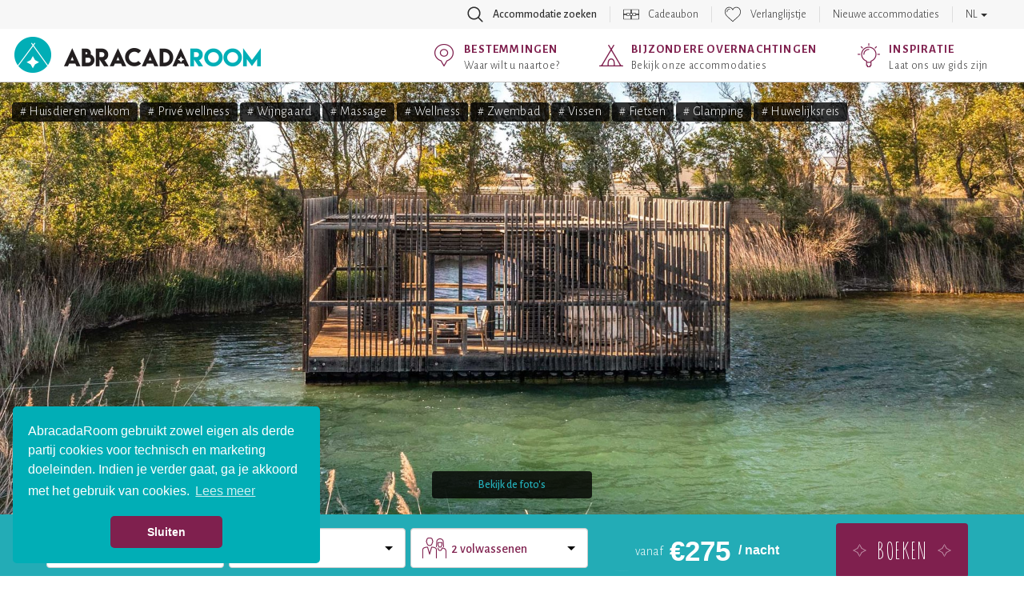

--- FILE ---
content_type: text/html; charset=UTF-8
request_url: https://www.abracadaroom.com/nl/overnachten-in-water-villa-coucoo-grands-cepages-cabane-spa-parenthese-1855/
body_size: 23629
content:
<!DOCTYPE html>
<html lang="nl" class="t-scroll-smooth">
  <head>
    <meta charset="utf-8">
    <meta http-equiv="X-UA-Compatible" content="IE=edge">
    <meta name="viewport" content="width=device-width, initial-scale=1.0, maximum-scale=1.0">

          <title>Cabane Spa Parenthèse: Watervilla in Vaucluse, Frankrijk</title>
    
    
    <meta name="csrf-token" content="LdvlrsMU4YwNmuFPfMJsU23KLp4KJPnM3eyqSHwz">

        <meta name="description" content="Breng een bijzondere overnachting door in deze comfortabele drijvende hut met hot tub. Wat wij leuk vinden: de hot tub.">
    
    
    
                  <!-- Google Tag Manager -->
        <script>(function(w,d,s,l,i){w[l]=w[l]||[];w[l].push({'gtm.start':
        new Date().getTime(),event:'gtm.js'});var f=d.getElementsByTagName(s)[0],
        j=d.createElement(s),dl=l!='dataLayer'?'&l='+l:'';j.async=true;j.src=
        'https://www.googletagmanager.com/gtm.js?id='+i+dl;f.parentNode.insertBefore(j,f);
        })(window,document,'script','dataLayer','GTM-5S7TKMW');</script>
        <!-- End Google Tag Manager -->
          
                  <link rel="canonical" href="https://www.abracadaroom.com/nl/overnachten-in-water-villa-coucoo-grands-cepages-cabane-spa-parenthese-1855/">
        <link rel="alternate" hreflang="nl" href="https://www.abracadaroom.com/nl/overnachten-in-water-villa-coucoo-grands-cepages-cabane-spa-parenthese-1855/" />
                                          <link rel="alternate" hreflang="en" href="https://www.abracadaroom.com/en/book-coucoo-grands-cepages-cabin-by-the-water-cabane-spa-parenthese-1855/" />
                                  <link rel="alternate" hreflang="es" href="https://www.abracadaroom.com/es/reserva-coucoo-grands-cepages-cabana-sobre-el-agua-cabane-spa-parenthese-1855/" />
                                  <link rel="alternate" hreflang="fr" href="https://www.abracadaroom.com/fr/reservation-cabanes-des-grands-cepages-cabane-sur-leau-cabane-spa-parenthese-1855/" />
                            
    
      <meta property="fb:app_id" content="420238117993172">
      <meta property="og:site_name" content="Abracadaroom">
            <meta property="og:title" content="Cabane Spa Parenthèse: Watervilla in Vaucluse, Frankrijk">
            <meta property="og:type" content="website">
      <meta property="og:url" content="https://www.abracadaroom.com/nl/overnachten-in-water-villa-coucoo-grands-cepages-cabane-spa-parenthese-1855/">
            <meta property="og:image" content="https://imgproxy-cdn.ustay.fr/8_IVoyqI9xKH7hX7EX4m0koIR1ZRH84Sfj7p4R1BwWk/fit/900/600/ce/0/plain/https://vacation-files-production.s3.fr-par.scw.cloud/SERVICE_PICTURE/GNmwTr7Vun2IZyl5ckUsO1O3KqeuoLV5jfkPZ2Di.jpg@jpg">
                  <meta property="og:description" content="Breng een bijzondere overnachting door in deze comfortabele drijvende hut met hot tub. Wat wij leuk vinden: de hot tub.">
            <meta property="og:image:width" content="">
      <meta property="og:image:height" content="">
            <meta property="og:locale" content="nl_NL">
          
    <link rel="apple-touch-icon" sizes="57x57" href="/assets/favicon/apple-icon-57x57.png?v=1">
    <link rel="apple-touch-icon" sizes="60x60" href="/assets/favicon/apple-icon-60x60.png?v=1">
    <link rel="apple-touch-icon" sizes="72x72" href="/assets/favicon/apple-icon-72x72.png?v=1">
    <link rel="apple-touch-icon" sizes="76x76" href="/assets/favicon/apple-icon-76x76.png?v=1">
    <link rel="apple-touch-icon" sizes="114x114" href="/assets/favicon/apple-icon-114x114.png?v=1">
    <link rel="apple-touch-icon" sizes="120x120" href="/assets/favicon/apple-icon-120x120.png?v=1">
    <link rel="apple-touch-icon" sizes="144x144" href="/assets/favicon/apple-icon-144x144.png?v=1">
    <link rel="apple-touch-icon" sizes="152x152" href="/assets/favicon/apple-icon-152x152.png?v=1">
    <link rel="apple-touch-icon" sizes="180x180" href="/assets/favicon/apple-icon-180x180.png?v=1">
    <link rel="icon" type="image/png" sizes="192x192"  href="/assets/favicon/android-icon-192x192.png?v=1">
    <link rel="icon" type="image/png" sizes="32x32" href="/assets/favicon/favicon-32x32.png?v=1">
    <link rel="icon" type="image/png" sizes="96x96" href="/assets/favicon/favicon-96x96.png?v=1">
    <link rel="icon" type="image/png" sizes="16x16" href="/assets/favicon/favicon-16x16.png?v=1">
    <link rel="manifest" href="/assets/favicon/manifest.json?v=1">
    <meta name="msapplication-TileColor" content="#ffffff">
    <meta name="msapplication-TileImage" content="/favicon/ms-icon-144x144.png?v=1">
    <meta name="theme-color" content="#ffffff">

    <link rel="stylesheet" type="text/css" href="/assets/css/bootstrap.min.css?v=1">

    <link rel="stylesheet" type="text/css" href="/assets/css/ar-bs.css?v=6">
    <link rel="stylesheet" type="text/css" href="/assets/css/ar.css?v=154">
    <link rel="stylesheet" type="text/css" href="/assets/css/font-awesome.min.css">

    <link href="https://fonts.googleapis.com/css?family=Alegreya+Sans:300,500,700|Amatic+SC:400,700|Arima+Madurai&display=swap" rel="stylesheet">
    

    <!--[if lt IE 9]>
      <script src="https://oss.maxcdn.com/html5shiv/3.7.3/html5shiv.min.js"></script>
      <script src="https://oss.maxcdn.com/respond/1.4.2/respond.min.js"></script>
    <![endif]-->
    

        <link rel="stylesheet" type="text/css" href="/assets/css/pages/rental.css?v=112">
    <link rel="stylesheet" href="/assets/css/leaflet.css?v=1">
   

    <link rel="stylesheet" type="text/css" href="/assets/css/mobile.css?v=114">
    <link rel="stylesheet" type="text/css" href="/assets/css/tablet.css?v=10">

  </head>
  <body class="lang-nl">
                  <!-- Google Tag Manager (noscript) -->
        <noscript><iframe src="https://www.googletagmanager.com/ns.html?id=GTM-5S7TKMW"
        height="0" width="0" style="display:none;visibility:hidden"></iframe></noscript>
        <!-- End Google Tag Manager (noscript) -->
          
    <nav class="navbar navbar-default" id="top-navbar">
      <div class="container-fluid">

        <div class="collapse navbar-collapse">
          <ul class="nav navbar-nav">
                        <li class="search with-icon">
              <a role="button" data-toggle="collapse" href="#section-top-search">
                Accommodatie zoeken
              </a>
            </li>
                      

                                    <li class="gift with-icon">
                <a href="https://www.abracadaroom.com/nl/cadeaubon/">
                  Cadeaubon
                </a>
              </li>
                                <li class="wishlist with-icon">
                          <a href="#" data-toggle="tooltip" data-placement="bottom" data-delay="100" data-container="body" title="U heeft geen overnachtingen op uw verlanglijstje staan ">Verlanglijstje</a>
                      </li>
                                            <li><a href="https://www.abracadaroom.com/nl/zoeken/?order=new" >Nieuwe accommodaties</a></li>
                                
                              <li class="lang dropdown">
            <a href="#" class="dropdown-toggle" data-toggle="dropdown" role="button" aria-haspopup="true" aria-expanded="false">NL <span class="caret"></span></a>
            <ul class="dropdown-menu">
                                              <li><a href="https://www.abracadaroom.com/en/book-coucoo-grands-cepages-cabin-by-the-water-cabane-spa-parenthese-1855/">English</a></li>
                                                              <li><a href="https://www.abracadaroom.com/es/reserva-coucoo-grands-cepages-cabana-sobre-el-agua-cabane-spa-parenthese-1855/">Español</a></li>
                                                              <li><a href="https://www.abracadaroom.com/fr/reservation-cabanes-des-grands-cepages-cabane-sur-leau-cabane-spa-parenthese-1855/">Français</a></li>
                                          </ul>
          </li>
                    </ul>
        </div>

      </div>
    </nav>

        <section id="section-top-search" class="collapse">
      <div class="container">
        <div class="text-right visible-xs-block visible-sm-block">
          <button type="button" class="search-toggle collapsed" data-toggle="collapse" data-target="#section-top-search" aria-expanded="false">&times;</button>
        </div>
        </div>
        <form class="search-form" action="https://www.abracadaroom.com/nl/zoeken/">
          <div class="row bg-blue">
            <div class="col-md-10 col-md-offset-1">
              <div class="row gutter-6">
                <div class="col-md-4">
                  <div class="search-control-container">
	<input type="text" name="dest-label" class="form-control search-control destination-request " placeholder="Bestemming" data-geolocation="Op minder dan 2 uur" value="">
</div>                  <div class="search-control-details destination-results" data-for=".destination-request">
  <div class="close"></div>
  <div class="row">
    <div class="col-md-12">
      <div class="help" data-default="Vul een bestemming in" data-results="Kies een bestemming:" data-no-result="We kunnen helaas niet vinden waarnaar u zoekt">
        Vul een bestemming in
      </div>
    </div>
    <div class="results"> 
      <div class="col-md-6 cities-results">
        <strong>Steden</strong>
        <ul></ul>
      </div>
      <div class="col-md-6 poi-results">
        <strong>Dingen te doen</strong>
        <ul></ul>
      </div>
      <div class="col-md-6 areas-results">
        <strong>Departmenten</strong>
        <ul></ul>
      </div>
      <div class="col-md-6 regions-results">
        <strong>Regio&#039;s</strong>
        <ul></ul>
      </div>
      <div class="col-md-6 countries-results">
        <strong>Landen</strong>
        <ul></ul>
      </div>
      <div class="col-md-6 domains-results">
        <strong>Landgoeden</strong>
        <ul></ul>
      </div>
      <div class="col-md-12">
        <div class="geolocation">
          <em>of</em>
          <div class="txt">
            Klik hier om een accmmodatie te vinden <span class="highlight-blue">bij u in de buurt</span><br><small>(<span class="city"></span>)</small>
          </div>
        </div>
      </div>
    </div>
  </div>
</div>                </div>
                <div class="col-md-4">
                  <div class="form-control search-control type-request validated" data-placeholder="Type accommodatie">
	Alle soorten accommodaties
</div>
                  <div class="search-control-details types-results" data-for=".type-request">
  	<div class="close"></div>
  	<div class="row">
	    <div class="col-md-12">
	  		<div class="help">Kies een accommodatie type:</div>
	  	
		  	<div class="results"> 
		  		<ul class="top">
					<li class="all" data-id="">
						<span class="label">Alle soorten accommodaties</span>
					</li>
		  					  			<li data-id="73">
	              		<span class="icon type-treehouse"></span>
	              		<span class="label">Boomhut</span>
	            	</li>
		  					  			<li data-id="26">
	              		<span class="icon type-bubble"></span>
	              		<span class="label">Bubbel</span>
	            	</li>
		  					  			<li data-id="41">
	              		<span class="icon type-cabin-by-the-water"></span>
	              		<span class="label">Watervilla</span>
	            	</li>
		  					  			<li data-id="27">
	              		<span class="icon type-cabin"></span>
	              		<span class="label">Natuurhuisje</span>
	            	</li>
		  					  			<li data-id="64">
	              		<span class="icon type-cabin-on-stilts"></span>
	              		<span class="label">Hut op palen</span>
	            	</li>
		  					  			<li data-id="88">
	              		<span class="icon type-inedits"></span>
	              		<span class="label">De unieken</span>
	            	</li>
		  					  			<li data-id="36">
	              		<span class="icon type-dome"></span>
	              		<span class="label">Koepel</span>
	            	</li>
		  					  			<li data-id="84">
	              		<span class="icon type-zome"></span>
	              		<span class="label">Zome</span>
	            	</li>
		  					  			<li data-id="85">
	              		<span class="icon type-chateau-arbre"></span>
	              		<span class="label">Boomhut kasteel</span>
	            	</li>
		  					  			<li data-id="48">
	              		<span class="icon type-kota"></span>
	              		<span class="label">Finse Kota</span>
	            	</li>
		  					  			<li data-id="32">
	              		<span class="icon type-cottage"></span>
	              		<span class="label">Chalet</span>
	            	</li>
		  					  			<li data-id="42">
	              		<span class="icon type-hobbit"></span>
	              		<span class="label">Hobbit huis</span>
	            	</li>
		  					  			<li data-id="82">
	              		<span class="icon type-tiny-house"></span>
	              		<span class="label">Tiny House</span>
	            	</li>
		  					  			<li data-id="83">
	              		<span class="icon type-green-hut"></span>
	              		<span class="label">Cabane végétalisée</span>
	            	</li>
		  					  			<li data-id="70">
	              		<span class="icon type-gipsy-caravan"></span>
	              		<span class="label">Pipowagen</span>
	            	</li>
		  					  			<li data-id="57">
	              		<span class="icon type-unique"></span>
	              		<span class="label">Overige bijzondere overnachtingen</span>
	            	</li>
		  					  			<li class="more">bekijk meer</li>
	            	<li class="clear"></li>
		  		</ul>
		  		<ul>
	            		            		<li data-id="72">
	            			<span class="icon type-trapper-cabin"></span>
	            			<span class="label">Blokhut</span>
	            		</li>
	            		            		<li data-id="24">
	            			<span class="icon type-boat"></span>
	            			<span class="label">Boot</span>
	            		</li>
	            		            		<li data-id="28">
	            			<span class="icon type-caidal-tent"></span>
	            			<span class="label">Caidal Tent</span>
	            		</li>
	            		            		<li data-id="39">
	            			<span class="icon type-ecolodge"></span>
	            			<span class="label">Ecolodge</span>
	            		</li>
	            		            		<li data-id="66">
	            			<span class="icon type-hanging-tent"></span>
	            			<span class="label">Hangtent</span>
	            		</li>
	            		            		<li data-id="87">
	            			<span class="icon type-lodge-boat"></span>
	            			<span class="label">House Boat</span>
	            		</li>
	            		            		<li data-id="74">
	            			<span class="icon type-pioneer-caravan"></span>
	            			<span class="label">Huifkar</span>
	            		</li>
	            		            		<li data-id="51">
	            			<span class="icon type-lovnid"></span>
	            			<span class="label">Liefdesnest</span>
	            		</li>
	            		            		<li data-id="55">
	            			<span class="icon type-nest"></span>
	            			<span class="label">Nest tent</span>
	            		</li>
	            		            		<li data-id="59">
	            			<span class="icon type-pod"></span>
	            			<span class="label">Pod</span>
	            		</li>
	            		            		<li data-id="60">
	            			<span class="icon type-safari-lodge"></span>
	            			<span class="label">Safari Lodge</span>
	            		</li>
	            		            		<li data-id="67">
	            			<span class="icon type-lodge"></span>
	            			<span class="label">Safaritent</span>
	            		</li>
	            		            		<li data-id="63">
	            			<span class="icon type-carre-detoile"></span>
	            			<span class="label">Sterrenwacht</span>
	            		</li>
	            		            		<li data-id="68">
	            			<span class="icon type-tepee"></span>
	            			<span class="label">Tipi</span>
	            		</li>
	            		            		<li data-id="86">
	            			<span class="icon type-toue-cabanee"></span>
	            			<span class="label">Toue cabanée</span>
	            		</li>
	            		            		<li data-id="77">
	            			<span class="icon type-wigwam"></span>
	            			<span class="label">Wigwam</span>
	            		</li>
	            		            		<li data-id="23">
	            			<span class="icon type-barrel"></span>
	            			<span class="label">Wijnvat</span>
	            		</li>
	            		            		<li data-id="75">
	            			<span class="icon type-yurt"></span>
	            			<span class="label">Yurt</span>
	            		</li>
	            		          	</ul>
	        </div>
		  	
		</div>
	</div>	
</div>                </div>
                <div class="col-md-4">
                  <div class="form-control search-control theme-request validated" data-placeholder="Thema&#039;s">
	Alle thema&#039;s
</div>
                  <div class="search-control-details themes-results" data-for=".theme-request">
  	<div class="close"></div>
  	<div class="row">
	    <div class="col-md-12">
	  		<div class="help">Kies een thema:</div>
        <div class="results">
    			<ul class="top">
            <li class="all" data-id="">
						  <span class="label">Alle thema&#039;s</span>
					  </li>
  	  			  	    		<li data-id="54">
              <span class="icon theme-coeur"></span>
              <span class="label">Romantiek</span>
              <span class="description"></span>
            </li>
  	  			  	    		<li data-id="59">
              <span class="icon theme-lotus"></span>
              <span class="label">Privé wellness</span>
              <span class="description"></span>
            </li>
  	  			  	    		<li data-id="24">
              <span class="icon theme-famille"></span>
              <span class="label">Familie</span>
              <span class="description"></span>
            </li>
  	  			  	    		<li data-id="15">
              <span class="icon theme-bien-etre"></span>
              <span class="label">Wellness</span>
              <span class="description"></span>
            </li>
  	  			  	    		<li data-id="78">
              <span class="icon theme-feuille"></span>
              <span class="label">Terug naar de natuur</span>
              <span class="description"></span>
            </li>
  	  			  	    		<li data-id="10">
              <span class="icon theme-patte"></span>
              <span class="label">Huisdieren welkom</span>
              <span class="description"></span>
            </li>
  	  			  	    		<li data-id="36">
              <span class="icon theme-montagne"></span>
              <span class="label">In de bergen</span>
              <span class="description"></span>
            </li>
  	  			  	    		<li data-id="82">
              <span class="icon theme-responsable"></span>
              <span class="label">Ecologisch / bio</span>
              <span class="description"></span>
            </li>
  	  			  	    		<li data-id="83">
              <span class="icon theme-euro"></span>
              <span class="label">Minder dan €100</span>
              <span class="description"></span>
            </li>
  	  			  	    		<li data-id="95">
              <span class="icon theme-"></span>
              <span class="label">Love Room</span>
              <span class="description"></span>
            </li>
  	  			  	    		<li data-id="93">
              <span class="icon theme-"></span>
              <span class="label">Alleen op de wereld</span>
              <span class="description"></span>
            </li>
  	  			  	    		<li data-id="23">
              <span class="icon theme-exceptionnel"></span>
              <span class="label">Zeer bijzonder</span>
              <span class="description"></span>
            </li>
  	  			  	    		<li data-id="33">
              <span class="icon theme-diamant"></span>
              <span class="label">Luxueus</span>
              <span class="description"></span>
            </li>
  	  			  	    		<li data-id="3">
              <span class="icon theme-neige"></span>
              <span class="label">Sneeuw</span>
              <span class="description"></span>
            </li>
  	  			  	    		<li data-id="1">
              <span class="icon theme-ferme"></span>
              <span class="label">Bij de boer</span>
              <span class="description"></span>
            </li>
  	  			  	    		<li data-id="44">
              <span class="icon theme-poisson"></span>
              <span class="label">Vissen</span>
              <span class="description"></span>
            </li>
  	  			  	    		<li data-id="62">
              <span class="icon theme-ski"></span>
              <span class="label">Wintersport</span>
              <span class="description"></span>
            </li>
  	  			  	    		<li data-id="37">
              <span class="icon theme-etoile"></span>
              <span class="label">Sterren kijken</span>
              <span class="description"></span>
            </li>
  	  			            <li class="more">bekijk meer</li>
            <li class="clear"></li>
    			</ul>
          <ul>
                        <li data-id="16" class="theme-eau"><span class="label">Aan de kust</span></li>
                        <li data-id="88" class="theme-ferme"><span class="label">Agrarisch</span></li>
                        <li data-id="42" class="theme-manege"><span class="label">Attractiepark</span></li>
                        <li data-id="8" class="theme-cle"><span class="label">Authentiek</span></li>
                        <li data-id="13" class="theme-jumelles"><span class="label">Avontuur</span></li>
                        <li data-id="14" class="theme-bebe"><span class="label">Babies welkom</span></li>
                        <li data-id="4" class="theme-accrobranche"><span class="label">Boomklimmen</span></li>
                        <li data-id="86" class="theme-arbre"><span class="label">Boswandelingen</span></li>
                        <li data-id="18" class="theme-camping"><span class="label">Camping</span></li>
                        <li data-id="76" class="theme-zoo"><span class="label">Dierentuin</span></li>
                        <li data-id="25" class="theme-cerf"><span class="label">Fauna en flora</span></li>
                        <li data-id="71" class="theme-velo"><span class="label">Fietsen</span></li>
                        <li data-id="27" class="theme-gay"><span class="label">Gay friendly</span></li>
                        <li data-id="30" class="theme-chateau"><span class="label">Geschiedenis en erfgoed</span></li>
                        <li data-id="90" class="theme-"><span class="label">Glamping</span></li>
                        <li data-id="31" class="theme-de"><span class="label">Gokken en casino&#039;s</span></li>
                        <li data-id="28" class="theme-golf"><span class="label">Golf</span></li>
                        <li data-id="29" class="theme-famille2"><span class="label">Grote familie</span></li>
                        <li data-id="48" class="theme-port"><span class="label">Haven</span></li>
                        <li data-id="32" class="theme-coeur"><span class="label">Huwelijksreis</span></li>
                        <li data-id="89" class="theme-"><span class="label">Jeu des boules</span></li>
                        <li data-id="87" class="theme-ferme"><span class="label">Jonge dieren</span></li>
                        <li data-id="96" class="theme-"><span class="label">Kasteel en landhuis</span></li>
                        <li data-id="17" class="theme-arbre"><span class="label">Landelijk</span></li>
                        <li data-id="43" class="theme-montagne"><span class="label">Landschappen</span></li>
                        <li data-id="35" class="theme-massage"><span class="label">Massage</span></li>
                        <li data-id="77" class="theme-moto"><span class="label">Met de motor</span></li>
                        <li data-id="21" class="theme-groupe"><span class="label">Met een groep</span></li>
                        <li data-id="85" class="theme-euro"><span class="label">Minder dan €50</span></li>
                        <li data-id="39" class="theme-vin"><span class="label">Oenologie</span></li>
                        <li data-id="50" class="theme-"><span class="label">Ontspanning</span></li>
                        <li data-id="5" class="theme-soleil"><span class="label">Outdoor activiteiten</span></li>
                        <li data-id="22" class="theme-equitation"><span class="label">Paardrijden</span></li>
                        <li data-id="92" class="theme-"><span class="label">Personen metbeperkte mobiliteit</span></li>
                        <li data-id="41" class="theme-manege"><span class="label">Pretpark</span></li>
                        <li data-id="26" class="theme-gastronomie"><span class="label">Regionale keuken met lokale producten</span></li>
                        <li data-id="52" class="theme-eau"><span class="label">Rivieren en meren</span></li>
                        <li data-id="53" class="theme-boussole"><span class="label">Road trips</span></li>
                        <li data-id="68" class="theme-calme"><span class="label">Rust</span></li>
                        <li data-id="55" class="theme-senior"><span class="label">Senioren</span></li>
                        <li data-id="57" class="theme-ski"><span class="label">Skiën</span></li>
                        <li data-id="60" class="theme-sport"><span class="label">Sport</span></li>
                        <li data-id="69" class="theme-ville"><span class="label">Stad</span></li>
                        <li data-id="46" class="theme-eau"><span class="label">Strand</span></li>
                        <li data-id="64" class="theme-surf"><span class="label">Surfen</span></li>
                        <li data-id="94" class="theme-"><span class="label">Themakamer</span></li>
                        <li data-id="67" class="theme-cle"><span class="label">Traditioneel</span></li>
                        <li data-id="97" class="theme-"><span class="label">Vakantie huren</span></li>
                        <li data-id="80" class="theme-vegan"><span class="label">Vegetarische keuken</span></li>
                        <li data-id="38" class="theme-oiseau"><span class="label">Vogels kijken</span></li>
                        <li data-id="74" class="theme-volcan"><span class="label">Vulkanen</span></li>
                        <li data-id="49" class="theme-randonnee"><span class="label">Wandelen</span></li>
                        <li data-id="63" class="theme-jetski"><span class="label">Watersport</span></li>
                        <li data-id="20" class="theme-eau"><span class="label">Watervallen</span></li>
                        <li data-id="91" class="theme-lotus"><span class="label">Wellness ruimte</span></li>
                        <li data-id="72" class="theme-grappe"><span class="label">Wijngaard</span></li>
                        <li data-id="7" class="theme-vin"><span class="label">Wijnliefhebbers</span></li>
                        <li data-id="61" class="theme-kayak"><span class="label">Wildwater varen</span></li>
                        <li data-id="75" class="theme-yoga"><span class="label">Yoga</span></li>
                        <li data-id="6" class="theme-affaires"><span class="label">Zakelijk</span></li>
                        <li data-id="45" class="theme-piscine"><span class="label">Zwembad</span></li>
                      </ul>
        </div>
  		</div>
  	</div>
</div>                </div>
                <div class="col-md-4">
                  <div class="form-control search-control checkin-request" data-placeholder="Aankomst">
	<span class="value">Aankomst</span>
</div>
                  <div class="search-control-details calendars" data-for=".checkin-request" data-for-initial=".checkin-request" data-for-final=".checkout-request">
    <div class="close"></div>
  <div class="prev hidden-xs"></div>
  <div class="next hidden-xs"></div>
  <div class="m-prev hidden-sm hidden-md hidden-lg"></div>
  <div class="m-next hidden-sm hidden-md hidden-lg"></div>
  <div class="row">
    <div class="col-md-12">
      <div class="help" data-checkin="Kies uw aankomst datum:" data-checkout="Kies uw vertrek datum:">
        Kies uw aankomst datum:
      </div>
    </div>
  </div>
  <div class="row">
        <div class="col-md-6 col-sm-6 calendar displayed m-displayed">

      <ul class="header">
        <span class="month">
          januari
        </span>
        <span class="year">
          2026
        </span>
      </ul>
      <ul class="weekdays">
        <li>Ma</li>
        <li>Di</li>
        <li>Wo</li>
        <li>Do</li>
        <li>Vr</li>
        <li>Za</li>
        <li>Zo</li>
      </ul>
      <div class="clearfix"></div>
      <ul class="days">
                        <li class="empty"></li>
                <li class="empty"></li>
                <li class="empty"></li>
                                                        <li class="closed">1</li>
          
                                                  <li class="closed">2</li>
          
                                                  <li class="closed">3</li>
          
                                                  <li class="closed">4</li>
          
                                                  <li class="closed">5</li>
          
                                                  <li class="closed">6</li>
          
                                                  <li class="closed">7</li>
          
                                                  <li class="closed">8</li>
          
                                                  <li class="closed">9</li>
          
                                                  <li class="closed">10</li>
          
                                                  <li class="closed">11</li>
          
                                                  <li class="closed">12</li>
          
                                                  <li class="closed">13</li>
          
                                                  <li class="closed">14</li>
          
                                                  <li class="closed">15</li>
          
                                       
                          <li class="open " title="vr, 16 januari 2026" data-date="2026-01-16">16</li>
                      
                                       
                          <li class="open " title="za, 17 januari 2026" data-date="2026-01-17">17</li>
                      
                                       
                          <li class="open " title="zo, 18 januari 2026" data-date="2026-01-18">18</li>
                      
                                       
                          <li class="open " title="ma, 19 januari 2026" data-date="2026-01-19">19</li>
                      
                                       
                          <li class="open " title="di, 20 januari 2026" data-date="2026-01-20">20</li>
                      
                                       
                          <li class="open " title="wo, 21 januari 2026" data-date="2026-01-21">21</li>
                      
                                       
                          <li class="open " title="do, 22 januari 2026" data-date="2026-01-22">22</li>
                      
                                       
                          <li class="open " title="vr, 23 januari 2026" data-date="2026-01-23">23</li>
                      
                                       
                          <li class="open " title="za, 24 januari 2026" data-date="2026-01-24">24</li>
                      
                                       
                          <li class="open " title="zo, 25 januari 2026" data-date="2026-01-25">25</li>
                      
                                       
                          <li class="open " title="ma, 26 januari 2026" data-date="2026-01-26">26</li>
                      
                                       
                          <li class="open " title="di, 27 januari 2026" data-date="2026-01-27">27</li>
                      
                                       
                          <li class="open " title="wo, 28 januari 2026" data-date="2026-01-28">28</li>
                      
                                       
                          <li class="open " title="do, 29 januari 2026" data-date="2026-01-29">29</li>
                      
                                       
                          <li class="open " title="vr, 30 januari 2026" data-date="2026-01-30">30</li>
                      
                                       
                          <li class="open " title="za, 31 januari 2026" data-date="2026-01-31">31</li>
                      
                        </ul>
      <div class="clearfix"></div>
    </div>
        <div class="col-md-6 col-sm-6 calendar displayed ">

      <ul class="header">
        <span class="month">
          februari
        </span>
        <span class="year">
          2026
        </span>
      </ul>
      <ul class="weekdays">
        <li>Ma</li>
        <li>Di</li>
        <li>Wo</li>
        <li>Do</li>
        <li>Vr</li>
        <li>Za</li>
        <li>Zo</li>
      </ul>
      <div class="clearfix"></div>
      <ul class="days">
                        <li class="empty"></li>
                <li class="empty"></li>
                <li class="empty"></li>
                <li class="empty"></li>
                <li class="empty"></li>
                <li class="empty"></li>
                                             
                          <li class="open " title="zo,  1 februari 2026" data-date="2026-02-01">1</li>
                      
                                       
                          <li class="open " title="ma,  2 februari 2026" data-date="2026-02-02">2</li>
                      
                                       
                          <li class="open " title="di,  3 februari 2026" data-date="2026-02-03">3</li>
                      
                                       
                          <li class="open " title="wo,  4 februari 2026" data-date="2026-02-04">4</li>
                      
                                       
                          <li class="open " title="do,  5 februari 2026" data-date="2026-02-05">5</li>
                      
                                       
                          <li class="open " title="vr,  6 februari 2026" data-date="2026-02-06">6</li>
                      
                                       
                          <li class="open " title="za,  7 februari 2026" data-date="2026-02-07">7</li>
                      
                                       
                          <li class="open " title="zo,  8 februari 2026" data-date="2026-02-08">8</li>
                      
                                       
                          <li class="open " title="ma,  9 februari 2026" data-date="2026-02-09">9</li>
                      
                                       
                          <li class="open " title="di, 10 februari 2026" data-date="2026-02-10">10</li>
                      
                                       
                          <li class="open " title="wo, 11 februari 2026" data-date="2026-02-11">11</li>
                      
                                       
                          <li class="open " title="do, 12 februari 2026" data-date="2026-02-12">12</li>
                      
                                       
                          <li class="open " title="vr, 13 februari 2026" data-date="2026-02-13">13</li>
                      
                                       
                          <li class="open " title="za, 14 februari 2026" data-date="2026-02-14">14</li>
                      
                                       
                          <li class="open " title="zo, 15 februari 2026" data-date="2026-02-15">15</li>
                      
                                       
                          <li class="open " title="ma, 16 februari 2026" data-date="2026-02-16">16</li>
                      
                                       
                          <li class="open " title="di, 17 februari 2026" data-date="2026-02-17">17</li>
                      
                                       
                          <li class="open " title="wo, 18 februari 2026" data-date="2026-02-18">18</li>
                      
                                       
                          <li class="open " title="do, 19 februari 2026" data-date="2026-02-19">19</li>
                      
                                       
                          <li class="open " title="vr, 20 februari 2026" data-date="2026-02-20">20</li>
                      
                                       
                          <li class="open " title="za, 21 februari 2026" data-date="2026-02-21">21</li>
                      
                                       
                          <li class="open " title="zo, 22 februari 2026" data-date="2026-02-22">22</li>
                      
                                       
                          <li class="open " title="ma, 23 februari 2026" data-date="2026-02-23">23</li>
                      
                                       
                          <li class="open " title="di, 24 februari 2026" data-date="2026-02-24">24</li>
                      
                                       
                          <li class="open " title="wo, 25 februari 2026" data-date="2026-02-25">25</li>
                      
                                       
                          <li class="open " title="do, 26 februari 2026" data-date="2026-02-26">26</li>
                      
                                       
                          <li class="open " title="vr, 27 februari 2026" data-date="2026-02-27">27</li>
                      
                                       
                          <li class="open " title="za, 28 februari 2026" data-date="2026-02-28">28</li>
                      
                        </ul>
      <div class="clearfix"></div>
    </div>
        <div class="col-md-6 col-sm-6 calendar  ">

      <ul class="header">
        <span class="month">
          maart
        </span>
        <span class="year">
          2026
        </span>
      </ul>
      <ul class="weekdays">
        <li>Ma</li>
        <li>Di</li>
        <li>Wo</li>
        <li>Do</li>
        <li>Vr</li>
        <li>Za</li>
        <li>Zo</li>
      </ul>
      <div class="clearfix"></div>
      <ul class="days">
                        <li class="empty"></li>
                <li class="empty"></li>
                <li class="empty"></li>
                <li class="empty"></li>
                <li class="empty"></li>
                <li class="empty"></li>
                                             
                          <li class="open " title="zo,  1 maart 2026" data-date="2026-03-01">1</li>
                      
                                       
                          <li class="open " title="ma,  2 maart 2026" data-date="2026-03-02">2</li>
                      
                                       
                          <li class="open " title="di,  3 maart 2026" data-date="2026-03-03">3</li>
                      
                                       
                          <li class="open " title="wo,  4 maart 2026" data-date="2026-03-04">4</li>
                      
                                       
                          <li class="open " title="do,  5 maart 2026" data-date="2026-03-05">5</li>
                      
                                       
                          <li class="open " title="vr,  6 maart 2026" data-date="2026-03-06">6</li>
                      
                                       
                          <li class="open " title="za,  7 maart 2026" data-date="2026-03-07">7</li>
                      
                                       
                          <li class="open " title="zo,  8 maart 2026" data-date="2026-03-08">8</li>
                      
                                       
                          <li class="open " title="ma,  9 maart 2026" data-date="2026-03-09">9</li>
                      
                                       
                          <li class="open " title="di, 10 maart 2026" data-date="2026-03-10">10</li>
                      
                                       
                          <li class="open " title="wo, 11 maart 2026" data-date="2026-03-11">11</li>
                      
                                       
                          <li class="open " title="do, 12 maart 2026" data-date="2026-03-12">12</li>
                      
                                       
                          <li class="open " title="vr, 13 maart 2026" data-date="2026-03-13">13</li>
                      
                                       
                          <li class="open " title="za, 14 maart 2026" data-date="2026-03-14">14</li>
                      
                                       
                          <li class="open " title="zo, 15 maart 2026" data-date="2026-03-15">15</li>
                      
                                       
                          <li class="open " title="ma, 16 maart 2026" data-date="2026-03-16">16</li>
                      
                                       
                          <li class="open " title="di, 17 maart 2026" data-date="2026-03-17">17</li>
                      
                                       
                          <li class="open " title="wo, 18 maart 2026" data-date="2026-03-18">18</li>
                      
                                       
                          <li class="open " title="do, 19 maart 2026" data-date="2026-03-19">19</li>
                      
                                       
                          <li class="open " title="vr, 20 maart 2026" data-date="2026-03-20">20</li>
                      
                                       
                          <li class="open " title="za, 21 maart 2026" data-date="2026-03-21">21</li>
                      
                                       
                          <li class="open " title="zo, 22 maart 2026" data-date="2026-03-22">22</li>
                      
                                       
                          <li class="open " title="ma, 23 maart 2026" data-date="2026-03-23">23</li>
                      
                                       
                          <li class="open " title="di, 24 maart 2026" data-date="2026-03-24">24</li>
                      
                                       
                          <li class="open " title="wo, 25 maart 2026" data-date="2026-03-25">25</li>
                      
                                       
                          <li class="open " title="do, 26 maart 2026" data-date="2026-03-26">26</li>
                      
                                       
                          <li class="open " title="vr, 27 maart 2026" data-date="2026-03-27">27</li>
                      
                                       
                          <li class="open " title="za, 28 maart 2026" data-date="2026-03-28">28</li>
                      
                                       
                          <li class="open " title="zo, 29 maart 2026" data-date="2026-03-29">29</li>
                      
                                       
                          <li class="open " title="ma, 30 maart 2026" data-date="2026-03-30">30</li>
                      
                                       
                          <li class="open " title="di, 31 maart 2026" data-date="2026-03-31">31</li>
                      
                        </ul>
      <div class="clearfix"></div>
    </div>
        <div class="col-md-6 col-sm-6 calendar  ">

      <ul class="header">
        <span class="month">
          april
        </span>
        <span class="year">
          2026
        </span>
      </ul>
      <ul class="weekdays">
        <li>Ma</li>
        <li>Di</li>
        <li>Wo</li>
        <li>Do</li>
        <li>Vr</li>
        <li>Za</li>
        <li>Zo</li>
      </ul>
      <div class="clearfix"></div>
      <ul class="days">
                        <li class="empty"></li>
                <li class="empty"></li>
                                             
                          <li class="open " title="wo,  1 april 2026" data-date="2026-04-01">1</li>
                      
                                       
                          <li class="open " title="do,  2 april 2026" data-date="2026-04-02">2</li>
                      
                                       
                          <li class="open " title="vr,  3 april 2026" data-date="2026-04-03">3</li>
                      
                                       
                          <li class="open " title="za,  4 april 2026" data-date="2026-04-04">4</li>
                      
                                       
                          <li class="open " title="zo,  5 april 2026" data-date="2026-04-05">5</li>
                      
                                       
                          <li class="open " title="ma,  6 april 2026" data-date="2026-04-06">6</li>
                      
                                       
                          <li class="open " title="di,  7 april 2026" data-date="2026-04-07">7</li>
                      
                                       
                          <li class="open " title="wo,  8 april 2026" data-date="2026-04-08">8</li>
                      
                                       
                          <li class="open " title="do,  9 april 2026" data-date="2026-04-09">9</li>
                      
                                       
                          <li class="open " title="vr, 10 april 2026" data-date="2026-04-10">10</li>
                      
                                       
                          <li class="open " title="za, 11 april 2026" data-date="2026-04-11">11</li>
                      
                                       
                          <li class="open " title="zo, 12 april 2026" data-date="2026-04-12">12</li>
                      
                                       
                          <li class="open " title="ma, 13 april 2026" data-date="2026-04-13">13</li>
                      
                                       
                          <li class="open " title="di, 14 april 2026" data-date="2026-04-14">14</li>
                      
                                       
                          <li class="open " title="wo, 15 april 2026" data-date="2026-04-15">15</li>
                      
                                       
                          <li class="open " title="do, 16 april 2026" data-date="2026-04-16">16</li>
                      
                                       
                          <li class="open " title="vr, 17 april 2026" data-date="2026-04-17">17</li>
                      
                                       
                          <li class="open " title="za, 18 april 2026" data-date="2026-04-18">18</li>
                      
                                       
                          <li class="open " title="zo, 19 april 2026" data-date="2026-04-19">19</li>
                      
                                       
                          <li class="open " title="ma, 20 april 2026" data-date="2026-04-20">20</li>
                      
                                       
                          <li class="open " title="di, 21 april 2026" data-date="2026-04-21">21</li>
                      
                                       
                          <li class="open " title="wo, 22 april 2026" data-date="2026-04-22">22</li>
                      
                                       
                          <li class="open " title="do, 23 april 2026" data-date="2026-04-23">23</li>
                      
                                       
                          <li class="open " title="vr, 24 april 2026" data-date="2026-04-24">24</li>
                      
                                       
                          <li class="open " title="za, 25 april 2026" data-date="2026-04-25">25</li>
                      
                                       
                          <li class="open " title="zo, 26 april 2026" data-date="2026-04-26">26</li>
                      
                                       
                          <li class="open " title="ma, 27 april 2026" data-date="2026-04-27">27</li>
                      
                                       
                          <li class="open " title="di, 28 april 2026" data-date="2026-04-28">28</li>
                      
                                       
                          <li class="open " title="wo, 29 april 2026" data-date="2026-04-29">29</li>
                      
                                       
                          <li class="open " title="do, 30 april 2026" data-date="2026-04-30">30</li>
                      
                        </ul>
      <div class="clearfix"></div>
    </div>
        <div class="col-md-6 col-sm-6 calendar  ">

      <ul class="header">
        <span class="month">
          mei
        </span>
        <span class="year">
          2026
        </span>
      </ul>
      <ul class="weekdays">
        <li>Ma</li>
        <li>Di</li>
        <li>Wo</li>
        <li>Do</li>
        <li>Vr</li>
        <li>Za</li>
        <li>Zo</li>
      </ul>
      <div class="clearfix"></div>
      <ul class="days">
                        <li class="empty"></li>
                <li class="empty"></li>
                <li class="empty"></li>
                <li class="empty"></li>
                                             
                          <li class="open " title="vr,  1 mei 2026" data-date="2026-05-01">1</li>
                      
                                       
                          <li class="open " title="za,  2 mei 2026" data-date="2026-05-02">2</li>
                      
                                       
                          <li class="open " title="zo,  3 mei 2026" data-date="2026-05-03">3</li>
                      
                                       
                          <li class="open " title="ma,  4 mei 2026" data-date="2026-05-04">4</li>
                      
                                       
                          <li class="open " title="di,  5 mei 2026" data-date="2026-05-05">5</li>
                      
                                       
                          <li class="open " title="wo,  6 mei 2026" data-date="2026-05-06">6</li>
                      
                                       
                          <li class="open " title="do,  7 mei 2026" data-date="2026-05-07">7</li>
                      
                                       
                          <li class="open " title="vr,  8 mei 2026" data-date="2026-05-08">8</li>
                      
                                       
                          <li class="open " title="za,  9 mei 2026" data-date="2026-05-09">9</li>
                      
                                       
                          <li class="open " title="zo, 10 mei 2026" data-date="2026-05-10">10</li>
                      
                                       
                          <li class="open " title="ma, 11 mei 2026" data-date="2026-05-11">11</li>
                      
                                       
                          <li class="open " title="di, 12 mei 2026" data-date="2026-05-12">12</li>
                      
                                       
                          <li class="open " title="wo, 13 mei 2026" data-date="2026-05-13">13</li>
                      
                                       
                          <li class="open " title="do, 14 mei 2026" data-date="2026-05-14">14</li>
                      
                                       
                          <li class="open " title="vr, 15 mei 2026" data-date="2026-05-15">15</li>
                      
                                       
                          <li class="open " title="za, 16 mei 2026" data-date="2026-05-16">16</li>
                      
                                       
                          <li class="open " title="zo, 17 mei 2026" data-date="2026-05-17">17</li>
                      
                                       
                          <li class="open " title="ma, 18 mei 2026" data-date="2026-05-18">18</li>
                      
                                       
                          <li class="open " title="di, 19 mei 2026" data-date="2026-05-19">19</li>
                      
                                       
                          <li class="open " title="wo, 20 mei 2026" data-date="2026-05-20">20</li>
                      
                                       
                          <li class="open " title="do, 21 mei 2026" data-date="2026-05-21">21</li>
                      
                                       
                          <li class="open " title="vr, 22 mei 2026" data-date="2026-05-22">22</li>
                      
                                       
                          <li class="open " title="za, 23 mei 2026" data-date="2026-05-23">23</li>
                      
                                       
                          <li class="open " title="zo, 24 mei 2026" data-date="2026-05-24">24</li>
                      
                                       
                          <li class="open " title="ma, 25 mei 2026" data-date="2026-05-25">25</li>
                      
                                       
                          <li class="open " title="di, 26 mei 2026" data-date="2026-05-26">26</li>
                      
                                       
                          <li class="open " title="wo, 27 mei 2026" data-date="2026-05-27">27</li>
                      
                                       
                          <li class="open " title="do, 28 mei 2026" data-date="2026-05-28">28</li>
                      
                                       
                          <li class="open " title="vr, 29 mei 2026" data-date="2026-05-29">29</li>
                      
                                       
                          <li class="open " title="za, 30 mei 2026" data-date="2026-05-30">30</li>
                      
                                       
                          <li class="open " title="zo, 31 mei 2026" data-date="2026-05-31">31</li>
                      
                        </ul>
      <div class="clearfix"></div>
    </div>
        <div class="col-md-6 col-sm-6 calendar  ">

      <ul class="header">
        <span class="month">
          juni
        </span>
        <span class="year">
          2026
        </span>
      </ul>
      <ul class="weekdays">
        <li>Ma</li>
        <li>Di</li>
        <li>Wo</li>
        <li>Do</li>
        <li>Vr</li>
        <li>Za</li>
        <li>Zo</li>
      </ul>
      <div class="clearfix"></div>
      <ul class="days">
                                                     
                          <li class="open " title="ma,  1 juni 2026" data-date="2026-06-01">1</li>
                      
                                       
                          <li class="open " title="di,  2 juni 2026" data-date="2026-06-02">2</li>
                      
                                       
                          <li class="open " title="wo,  3 juni 2026" data-date="2026-06-03">3</li>
                      
                                       
                          <li class="open " title="do,  4 juni 2026" data-date="2026-06-04">4</li>
                      
                                       
                          <li class="open " title="vr,  5 juni 2026" data-date="2026-06-05">5</li>
                      
                                       
                          <li class="open " title="za,  6 juni 2026" data-date="2026-06-06">6</li>
                      
                                       
                          <li class="open " title="zo,  7 juni 2026" data-date="2026-06-07">7</li>
                      
                                       
                          <li class="open " title="ma,  8 juni 2026" data-date="2026-06-08">8</li>
                      
                                       
                          <li class="open " title="di,  9 juni 2026" data-date="2026-06-09">9</li>
                      
                                       
                          <li class="open " title="wo, 10 juni 2026" data-date="2026-06-10">10</li>
                      
                                       
                          <li class="open " title="do, 11 juni 2026" data-date="2026-06-11">11</li>
                      
                                       
                          <li class="open " title="vr, 12 juni 2026" data-date="2026-06-12">12</li>
                      
                                       
                          <li class="open " title="za, 13 juni 2026" data-date="2026-06-13">13</li>
                      
                                       
                          <li class="open " title="zo, 14 juni 2026" data-date="2026-06-14">14</li>
                      
                                       
                          <li class="open " title="ma, 15 juni 2026" data-date="2026-06-15">15</li>
                      
                                       
                          <li class="open " title="di, 16 juni 2026" data-date="2026-06-16">16</li>
                      
                                       
                          <li class="open " title="wo, 17 juni 2026" data-date="2026-06-17">17</li>
                      
                                       
                          <li class="open " title="do, 18 juni 2026" data-date="2026-06-18">18</li>
                      
                                       
                          <li class="open " title="vr, 19 juni 2026" data-date="2026-06-19">19</li>
                      
                                       
                          <li class="open " title="za, 20 juni 2026" data-date="2026-06-20">20</li>
                      
                                       
                          <li class="open " title="zo, 21 juni 2026" data-date="2026-06-21">21</li>
                      
                                       
                          <li class="open " title="ma, 22 juni 2026" data-date="2026-06-22">22</li>
                      
                                       
                          <li class="open " title="di, 23 juni 2026" data-date="2026-06-23">23</li>
                      
                                       
                          <li class="open " title="wo, 24 juni 2026" data-date="2026-06-24">24</li>
                      
                                       
                          <li class="open " title="do, 25 juni 2026" data-date="2026-06-25">25</li>
                      
                                       
                          <li class="open " title="vr, 26 juni 2026" data-date="2026-06-26">26</li>
                      
                                       
                          <li class="open " title="za, 27 juni 2026" data-date="2026-06-27">27</li>
                      
                                       
                          <li class="open " title="zo, 28 juni 2026" data-date="2026-06-28">28</li>
                      
                                       
                          <li class="open " title="ma, 29 juni 2026" data-date="2026-06-29">29</li>
                      
                                       
                          <li class="open " title="di, 30 juni 2026" data-date="2026-06-30">30</li>
                      
                        </ul>
      <div class="clearfix"></div>
    </div>
        <div class="col-md-6 col-sm-6 calendar  ">

      <ul class="header">
        <span class="month">
          juli
        </span>
        <span class="year">
          2026
        </span>
      </ul>
      <ul class="weekdays">
        <li>Ma</li>
        <li>Di</li>
        <li>Wo</li>
        <li>Do</li>
        <li>Vr</li>
        <li>Za</li>
        <li>Zo</li>
      </ul>
      <div class="clearfix"></div>
      <ul class="days">
                        <li class="empty"></li>
                <li class="empty"></li>
                                             
                          <li class="open " title="wo,  1 juli 2026" data-date="2026-07-01">1</li>
                      
                                       
                          <li class="open " title="do,  2 juli 2026" data-date="2026-07-02">2</li>
                      
                                       
                          <li class="open " title="vr,  3 juli 2026" data-date="2026-07-03">3</li>
                      
                                       
                          <li class="open " title="za,  4 juli 2026" data-date="2026-07-04">4</li>
                      
                                       
                          <li class="open " title="zo,  5 juli 2026" data-date="2026-07-05">5</li>
                      
                                       
                          <li class="open " title="ma,  6 juli 2026" data-date="2026-07-06">6</li>
                      
                                       
                          <li class="open " title="di,  7 juli 2026" data-date="2026-07-07">7</li>
                      
                                       
                          <li class="open " title="wo,  8 juli 2026" data-date="2026-07-08">8</li>
                      
                                       
                          <li class="open " title="do,  9 juli 2026" data-date="2026-07-09">9</li>
                      
                                       
                          <li class="open " title="vr, 10 juli 2026" data-date="2026-07-10">10</li>
                      
                                       
                          <li class="open " title="za, 11 juli 2026" data-date="2026-07-11">11</li>
                      
                                       
                          <li class="open " title="zo, 12 juli 2026" data-date="2026-07-12">12</li>
                      
                                       
                          <li class="open " title="ma, 13 juli 2026" data-date="2026-07-13">13</li>
                      
                                       
                          <li class="open " title="di, 14 juli 2026" data-date="2026-07-14">14</li>
                      
                                       
                          <li class="open " title="wo, 15 juli 2026" data-date="2026-07-15">15</li>
                      
                                       
                          <li class="open " title="do, 16 juli 2026" data-date="2026-07-16">16</li>
                      
                                       
                          <li class="open " title="vr, 17 juli 2026" data-date="2026-07-17">17</li>
                      
                                       
                          <li class="open " title="za, 18 juli 2026" data-date="2026-07-18">18</li>
                      
                                       
                          <li class="open " title="zo, 19 juli 2026" data-date="2026-07-19">19</li>
                      
                                       
                          <li class="open " title="ma, 20 juli 2026" data-date="2026-07-20">20</li>
                      
                                       
                          <li class="open " title="di, 21 juli 2026" data-date="2026-07-21">21</li>
                      
                                       
                          <li class="open " title="wo, 22 juli 2026" data-date="2026-07-22">22</li>
                      
                                       
                          <li class="open " title="do, 23 juli 2026" data-date="2026-07-23">23</li>
                      
                                       
                          <li class="open " title="vr, 24 juli 2026" data-date="2026-07-24">24</li>
                      
                                       
                          <li class="open " title="za, 25 juli 2026" data-date="2026-07-25">25</li>
                      
                                       
                          <li class="open " title="zo, 26 juli 2026" data-date="2026-07-26">26</li>
                      
                                       
                          <li class="open " title="ma, 27 juli 2026" data-date="2026-07-27">27</li>
                      
                                       
                          <li class="open " title="di, 28 juli 2026" data-date="2026-07-28">28</li>
                      
                                       
                          <li class="open " title="wo, 29 juli 2026" data-date="2026-07-29">29</li>
                      
                                       
                          <li class="open " title="do, 30 juli 2026" data-date="2026-07-30">30</li>
                      
                                       
                          <li class="open " title="vr, 31 juli 2026" data-date="2026-07-31">31</li>
                      
                        </ul>
      <div class="clearfix"></div>
    </div>
        <div class="col-md-6 col-sm-6 calendar  ">

      <ul class="header">
        <span class="month">
          augustus
        </span>
        <span class="year">
          2026
        </span>
      </ul>
      <ul class="weekdays">
        <li>Ma</li>
        <li>Di</li>
        <li>Wo</li>
        <li>Do</li>
        <li>Vr</li>
        <li>Za</li>
        <li>Zo</li>
      </ul>
      <div class="clearfix"></div>
      <ul class="days">
                        <li class="empty"></li>
                <li class="empty"></li>
                <li class="empty"></li>
                <li class="empty"></li>
                <li class="empty"></li>
                                             
                          <li class="open " title="za,  1 augustus 2026" data-date="2026-08-01">1</li>
                      
                                       
                          <li class="open " title="zo,  2 augustus 2026" data-date="2026-08-02">2</li>
                      
                                       
                          <li class="open " title="ma,  3 augustus 2026" data-date="2026-08-03">3</li>
                      
                                       
                          <li class="open " title="di,  4 augustus 2026" data-date="2026-08-04">4</li>
                      
                                       
                          <li class="open " title="wo,  5 augustus 2026" data-date="2026-08-05">5</li>
                      
                                       
                          <li class="open " title="do,  6 augustus 2026" data-date="2026-08-06">6</li>
                      
                                       
                          <li class="open " title="vr,  7 augustus 2026" data-date="2026-08-07">7</li>
                      
                                       
                          <li class="open " title="za,  8 augustus 2026" data-date="2026-08-08">8</li>
                      
                                       
                          <li class="open " title="zo,  9 augustus 2026" data-date="2026-08-09">9</li>
                      
                                       
                          <li class="open " title="ma, 10 augustus 2026" data-date="2026-08-10">10</li>
                      
                                       
                          <li class="open " title="di, 11 augustus 2026" data-date="2026-08-11">11</li>
                      
                                       
                          <li class="open " title="wo, 12 augustus 2026" data-date="2026-08-12">12</li>
                      
                                       
                          <li class="open " title="do, 13 augustus 2026" data-date="2026-08-13">13</li>
                      
                                       
                          <li class="open " title="vr, 14 augustus 2026" data-date="2026-08-14">14</li>
                      
                                       
                          <li class="open " title="za, 15 augustus 2026" data-date="2026-08-15">15</li>
                      
                                       
                          <li class="open " title="zo, 16 augustus 2026" data-date="2026-08-16">16</li>
                      
                                       
                          <li class="open " title="ma, 17 augustus 2026" data-date="2026-08-17">17</li>
                      
                                       
                          <li class="open " title="di, 18 augustus 2026" data-date="2026-08-18">18</li>
                      
                                       
                          <li class="open " title="wo, 19 augustus 2026" data-date="2026-08-19">19</li>
                      
                                       
                          <li class="open " title="do, 20 augustus 2026" data-date="2026-08-20">20</li>
                      
                                       
                          <li class="open " title="vr, 21 augustus 2026" data-date="2026-08-21">21</li>
                      
                                       
                          <li class="open " title="za, 22 augustus 2026" data-date="2026-08-22">22</li>
                      
                                       
                          <li class="open " title="zo, 23 augustus 2026" data-date="2026-08-23">23</li>
                      
                                       
                          <li class="open " title="ma, 24 augustus 2026" data-date="2026-08-24">24</li>
                      
                                       
                          <li class="open " title="di, 25 augustus 2026" data-date="2026-08-25">25</li>
                      
                                       
                          <li class="open " title="wo, 26 augustus 2026" data-date="2026-08-26">26</li>
                      
                                       
                          <li class="open " title="do, 27 augustus 2026" data-date="2026-08-27">27</li>
                      
                                       
                          <li class="open " title="vr, 28 augustus 2026" data-date="2026-08-28">28</li>
                      
                                       
                          <li class="open " title="za, 29 augustus 2026" data-date="2026-08-29">29</li>
                      
                                       
                          <li class="open " title="zo, 30 augustus 2026" data-date="2026-08-30">30</li>
                      
                                       
                          <li class="open " title="ma, 31 augustus 2026" data-date="2026-08-31">31</li>
                      
                        </ul>
      <div class="clearfix"></div>
    </div>
        <div class="col-md-6 col-sm-6 calendar  ">

      <ul class="header">
        <span class="month">
          september
        </span>
        <span class="year">
          2026
        </span>
      </ul>
      <ul class="weekdays">
        <li>Ma</li>
        <li>Di</li>
        <li>Wo</li>
        <li>Do</li>
        <li>Vr</li>
        <li>Za</li>
        <li>Zo</li>
      </ul>
      <div class="clearfix"></div>
      <ul class="days">
                        <li class="empty"></li>
                                             
                          <li class="open " title="di,  1 september 2026" data-date="2026-09-01">1</li>
                      
                                       
                          <li class="open " title="wo,  2 september 2026" data-date="2026-09-02">2</li>
                      
                                       
                          <li class="open " title="do,  3 september 2026" data-date="2026-09-03">3</li>
                      
                                       
                          <li class="open " title="vr,  4 september 2026" data-date="2026-09-04">4</li>
                      
                                       
                          <li class="open " title="za,  5 september 2026" data-date="2026-09-05">5</li>
                      
                                       
                          <li class="open " title="zo,  6 september 2026" data-date="2026-09-06">6</li>
                      
                                       
                          <li class="open " title="ma,  7 september 2026" data-date="2026-09-07">7</li>
                      
                                       
                          <li class="open " title="di,  8 september 2026" data-date="2026-09-08">8</li>
                      
                                       
                          <li class="open " title="wo,  9 september 2026" data-date="2026-09-09">9</li>
                      
                                       
                          <li class="open " title="do, 10 september 2026" data-date="2026-09-10">10</li>
                      
                                       
                          <li class="open " title="vr, 11 september 2026" data-date="2026-09-11">11</li>
                      
                                       
                          <li class="open " title="za, 12 september 2026" data-date="2026-09-12">12</li>
                      
                                       
                          <li class="open " title="zo, 13 september 2026" data-date="2026-09-13">13</li>
                      
                                       
                          <li class="open " title="ma, 14 september 2026" data-date="2026-09-14">14</li>
                      
                                       
                          <li class="open " title="di, 15 september 2026" data-date="2026-09-15">15</li>
                      
                                       
                          <li class="open " title="wo, 16 september 2026" data-date="2026-09-16">16</li>
                      
                                       
                          <li class="open " title="do, 17 september 2026" data-date="2026-09-17">17</li>
                      
                                       
                          <li class="open " title="vr, 18 september 2026" data-date="2026-09-18">18</li>
                      
                                       
                          <li class="open " title="za, 19 september 2026" data-date="2026-09-19">19</li>
                      
                                       
                          <li class="open " title="zo, 20 september 2026" data-date="2026-09-20">20</li>
                      
                                       
                          <li class="open " title="ma, 21 september 2026" data-date="2026-09-21">21</li>
                      
                                       
                          <li class="open " title="di, 22 september 2026" data-date="2026-09-22">22</li>
                      
                                       
                          <li class="open " title="wo, 23 september 2026" data-date="2026-09-23">23</li>
                      
                                       
                          <li class="open " title="do, 24 september 2026" data-date="2026-09-24">24</li>
                      
                                       
                          <li class="open " title="vr, 25 september 2026" data-date="2026-09-25">25</li>
                      
                                       
                          <li class="open " title="za, 26 september 2026" data-date="2026-09-26">26</li>
                      
                                       
                          <li class="open " title="zo, 27 september 2026" data-date="2026-09-27">27</li>
                      
                                       
                          <li class="open " title="ma, 28 september 2026" data-date="2026-09-28">28</li>
                      
                                       
                          <li class="open " title="di, 29 september 2026" data-date="2026-09-29">29</li>
                      
                                       
                          <li class="open " title="wo, 30 september 2026" data-date="2026-09-30">30</li>
                      
                        </ul>
      <div class="clearfix"></div>
    </div>
        <div class="col-md-6 col-sm-6 calendar  ">

      <ul class="header">
        <span class="month">
          oktober
        </span>
        <span class="year">
          2026
        </span>
      </ul>
      <ul class="weekdays">
        <li>Ma</li>
        <li>Di</li>
        <li>Wo</li>
        <li>Do</li>
        <li>Vr</li>
        <li>Za</li>
        <li>Zo</li>
      </ul>
      <div class="clearfix"></div>
      <ul class="days">
                        <li class="empty"></li>
                <li class="empty"></li>
                <li class="empty"></li>
                                             
                          <li class="open " title="do,  1 oktober 2026" data-date="2026-10-01">1</li>
                      
                                       
                          <li class="open " title="vr,  2 oktober 2026" data-date="2026-10-02">2</li>
                      
                                       
                          <li class="open " title="za,  3 oktober 2026" data-date="2026-10-03">3</li>
                      
                                       
                          <li class="open " title="zo,  4 oktober 2026" data-date="2026-10-04">4</li>
                      
                                       
                          <li class="open " title="ma,  5 oktober 2026" data-date="2026-10-05">5</li>
                      
                                       
                          <li class="open " title="di,  6 oktober 2026" data-date="2026-10-06">6</li>
                      
                                       
                          <li class="open " title="wo,  7 oktober 2026" data-date="2026-10-07">7</li>
                      
                                       
                          <li class="open " title="do,  8 oktober 2026" data-date="2026-10-08">8</li>
                      
                                       
                          <li class="open " title="vr,  9 oktober 2026" data-date="2026-10-09">9</li>
                      
                                       
                          <li class="open " title="za, 10 oktober 2026" data-date="2026-10-10">10</li>
                      
                                       
                          <li class="open " title="zo, 11 oktober 2026" data-date="2026-10-11">11</li>
                      
                                       
                          <li class="open " title="ma, 12 oktober 2026" data-date="2026-10-12">12</li>
                      
                                       
                          <li class="open " title="di, 13 oktober 2026" data-date="2026-10-13">13</li>
                      
                                       
                          <li class="open " title="wo, 14 oktober 2026" data-date="2026-10-14">14</li>
                      
                                       
                          <li class="open " title="do, 15 oktober 2026" data-date="2026-10-15">15</li>
                      
                                       
                          <li class="open " title="vr, 16 oktober 2026" data-date="2026-10-16">16</li>
                      
                                       
                          <li class="open " title="za, 17 oktober 2026" data-date="2026-10-17">17</li>
                      
                                       
                          <li class="open " title="zo, 18 oktober 2026" data-date="2026-10-18">18</li>
                      
                                       
                          <li class="open " title="ma, 19 oktober 2026" data-date="2026-10-19">19</li>
                      
                                       
                          <li class="open " title="di, 20 oktober 2026" data-date="2026-10-20">20</li>
                      
                                       
                          <li class="open " title="wo, 21 oktober 2026" data-date="2026-10-21">21</li>
                      
                                       
                          <li class="open " title="do, 22 oktober 2026" data-date="2026-10-22">22</li>
                      
                                       
                          <li class="open " title="vr, 23 oktober 2026" data-date="2026-10-23">23</li>
                      
                                       
                          <li class="open " title="za, 24 oktober 2026" data-date="2026-10-24">24</li>
                      
                                       
                          <li class="open " title="zo, 25 oktober 2026" data-date="2026-10-25">25</li>
                      
                                       
                          <li class="open " title="ma, 26 oktober 2026" data-date="2026-10-26">26</li>
                      
                                       
                          <li class="open " title="di, 27 oktober 2026" data-date="2026-10-27">27</li>
                      
                                       
                          <li class="open " title="wo, 28 oktober 2026" data-date="2026-10-28">28</li>
                      
                                       
                          <li class="open " title="do, 29 oktober 2026" data-date="2026-10-29">29</li>
                      
                                       
                          <li class="open " title="vr, 30 oktober 2026" data-date="2026-10-30">30</li>
                      
                                       
                          <li class="open " title="za, 31 oktober 2026" data-date="2026-10-31">31</li>
                      
                        </ul>
      <div class="clearfix"></div>
    </div>
        <div class="col-md-6 col-sm-6 calendar  ">

      <ul class="header">
        <span class="month">
          november
        </span>
        <span class="year">
          2026
        </span>
      </ul>
      <ul class="weekdays">
        <li>Ma</li>
        <li>Di</li>
        <li>Wo</li>
        <li>Do</li>
        <li>Vr</li>
        <li>Za</li>
        <li>Zo</li>
      </ul>
      <div class="clearfix"></div>
      <ul class="days">
                        <li class="empty"></li>
                <li class="empty"></li>
                <li class="empty"></li>
                <li class="empty"></li>
                <li class="empty"></li>
                <li class="empty"></li>
                                             
                          <li class="open " title="zo,  1 november 2026" data-date="2026-11-01">1</li>
                      
                                       
                          <li class="open " title="ma,  2 november 2026" data-date="2026-11-02">2</li>
                      
                                       
                          <li class="open " title="di,  3 november 2026" data-date="2026-11-03">3</li>
                      
                                       
                          <li class="open " title="wo,  4 november 2026" data-date="2026-11-04">4</li>
                      
                                       
                          <li class="open " title="do,  5 november 2026" data-date="2026-11-05">5</li>
                      
                                       
                          <li class="open " title="vr,  6 november 2026" data-date="2026-11-06">6</li>
                      
                                       
                          <li class="open " title="za,  7 november 2026" data-date="2026-11-07">7</li>
                      
                                       
                          <li class="open " title="zo,  8 november 2026" data-date="2026-11-08">8</li>
                      
                                       
                          <li class="open " title="ma,  9 november 2026" data-date="2026-11-09">9</li>
                      
                                       
                          <li class="open " title="di, 10 november 2026" data-date="2026-11-10">10</li>
                      
                                       
                          <li class="open " title="wo, 11 november 2026" data-date="2026-11-11">11</li>
                      
                                       
                          <li class="open " title="do, 12 november 2026" data-date="2026-11-12">12</li>
                      
                                       
                          <li class="open " title="vr, 13 november 2026" data-date="2026-11-13">13</li>
                      
                                       
                          <li class="open " title="za, 14 november 2026" data-date="2026-11-14">14</li>
                      
                                       
                          <li class="open " title="zo, 15 november 2026" data-date="2026-11-15">15</li>
                      
                                       
                          <li class="open " title="ma, 16 november 2026" data-date="2026-11-16">16</li>
                      
                                       
                          <li class="open " title="di, 17 november 2026" data-date="2026-11-17">17</li>
                      
                                       
                          <li class="open " title="wo, 18 november 2026" data-date="2026-11-18">18</li>
                      
                                       
                          <li class="open " title="do, 19 november 2026" data-date="2026-11-19">19</li>
                      
                                       
                          <li class="open " title="vr, 20 november 2026" data-date="2026-11-20">20</li>
                      
                                       
                          <li class="open " title="za, 21 november 2026" data-date="2026-11-21">21</li>
                      
                                       
                          <li class="open " title="zo, 22 november 2026" data-date="2026-11-22">22</li>
                      
                                       
                          <li class="open " title="ma, 23 november 2026" data-date="2026-11-23">23</li>
                      
                                       
                          <li class="open " title="di, 24 november 2026" data-date="2026-11-24">24</li>
                      
                                       
                          <li class="open " title="wo, 25 november 2026" data-date="2026-11-25">25</li>
                      
                                       
                          <li class="open " title="do, 26 november 2026" data-date="2026-11-26">26</li>
                      
                                       
                          <li class="open " title="vr, 27 november 2026" data-date="2026-11-27">27</li>
                      
                                       
                          <li class="open " title="za, 28 november 2026" data-date="2026-11-28">28</li>
                      
                                       
                          <li class="open " title="zo, 29 november 2026" data-date="2026-11-29">29</li>
                      
                                       
                          <li class="open " title="ma, 30 november 2026" data-date="2026-11-30">30</li>
                      
                        </ul>
      <div class="clearfix"></div>
    </div>
        <div class="col-md-6 col-sm-6 calendar  ">

      <ul class="header">
        <span class="month">
          december
        </span>
        <span class="year">
          2026
        </span>
      </ul>
      <ul class="weekdays">
        <li>Ma</li>
        <li>Di</li>
        <li>Wo</li>
        <li>Do</li>
        <li>Vr</li>
        <li>Za</li>
        <li>Zo</li>
      </ul>
      <div class="clearfix"></div>
      <ul class="days">
                        <li class="empty"></li>
                                             
                          <li class="open " title="di,  1 december 2026" data-date="2026-12-01">1</li>
                      
                                       
                          <li class="open " title="wo,  2 december 2026" data-date="2026-12-02">2</li>
                      
                                       
                          <li class="open " title="do,  3 december 2026" data-date="2026-12-03">3</li>
                      
                                       
                          <li class="open " title="vr,  4 december 2026" data-date="2026-12-04">4</li>
                      
                                       
                          <li class="open " title="za,  5 december 2026" data-date="2026-12-05">5</li>
                      
                                       
                          <li class="open " title="zo,  6 december 2026" data-date="2026-12-06">6</li>
                      
                                       
                          <li class="open " title="ma,  7 december 2026" data-date="2026-12-07">7</li>
                      
                                       
                          <li class="open " title="di,  8 december 2026" data-date="2026-12-08">8</li>
                      
                                       
                          <li class="open " title="wo,  9 december 2026" data-date="2026-12-09">9</li>
                      
                                       
                          <li class="open " title="do, 10 december 2026" data-date="2026-12-10">10</li>
                      
                                       
                          <li class="open " title="vr, 11 december 2026" data-date="2026-12-11">11</li>
                      
                                       
                          <li class="open " title="za, 12 december 2026" data-date="2026-12-12">12</li>
                      
                                       
                          <li class="open " title="zo, 13 december 2026" data-date="2026-12-13">13</li>
                      
                                       
                          <li class="open " title="ma, 14 december 2026" data-date="2026-12-14">14</li>
                      
                                       
                          <li class="open " title="di, 15 december 2026" data-date="2026-12-15">15</li>
                      
                                       
                          <li class="open " title="wo, 16 december 2026" data-date="2026-12-16">16</li>
                      
                                       
                          <li class="open " title="do, 17 december 2026" data-date="2026-12-17">17</li>
                      
                                       
                          <li class="open " title="vr, 18 december 2026" data-date="2026-12-18">18</li>
                      
                                       
                          <li class="open " title="za, 19 december 2026" data-date="2026-12-19">19</li>
                      
                                       
                          <li class="open " title="zo, 20 december 2026" data-date="2026-12-20">20</li>
                      
                                       
                          <li class="open " title="ma, 21 december 2026" data-date="2026-12-21">21</li>
                      
                                       
                          <li class="open " title="di, 22 december 2026" data-date="2026-12-22">22</li>
                      
                                       
                          <li class="open " title="wo, 23 december 2026" data-date="2026-12-23">23</li>
                      
                                       
                          <li class="open " title="do, 24 december 2026" data-date="2026-12-24">24</li>
                      
                                       
                          <li class="open " title="vr, 25 december 2026" data-date="2026-12-25">25</li>
                      
                                       
                          <li class="open " title="za, 26 december 2026" data-date="2026-12-26">26</li>
                      
                                       
                          <li class="open " title="zo, 27 december 2026" data-date="2026-12-27">27</li>
                      
                                       
                          <li class="open " title="ma, 28 december 2026" data-date="2026-12-28">28</li>
                      
                                       
                          <li class="open " title="di, 29 december 2026" data-date="2026-12-29">29</li>
                      
                                       
                          <li class="open " title="wo, 30 december 2026" data-date="2026-12-30">30</li>
                      
                                       
                          <li class="open " title="do, 31 december 2026" data-date="2026-12-31">31</li>
                      
                        </ul>
      <div class="clearfix"></div>
    </div>
      </div>
  </div>                </div>
                <div class="col-md-4">
                  <div class="form-control search-control checkout-request" data-placeholder="Vertrek">
	<span class="value">Vertrek</span>
</div>
                </div>
                <div class="col-md-4">
                  <div class="form-control search-control guests-request" data-adults=":nb volwassene|:nb volwassenen" data-children=":nb kind|:nb kinderen" data-infants=":nb baby|:nb baby&#039;s" data-placeholder="Aantal personen">
	Aantal personen
</div>
                  <div class="search-control-details guests-results" data-for=".guests-request">
  <div class="close"></div>
  <div class="form-horizontal">
    <div class="form-group">
      <label for="nb_adults" class="col-md-5 control-label">Volwassenen</label>
      <div class="col-md-7">
        <select class="form-control search-control" name="nb_adults">
                              <option >1</option>
                    <option selected>2</option>
                    <option >3</option>
                    <option >4</option>
                    <option >5</option>
                    <option >6</option>
                    <option >7</option>
                    <option >8</option>
                    <option >9</option>
                    <option >10</option>
                  </select>
      </div>
    </div>
    <div class="form-group">
      <label for="nb_children" class="col-md-5 control-label">Kinderen<br><span class="help-block"><small>Jonger dan 12 jaar</small></span></label>

      <div class="col-md-7">
        <select class="form-control search-control" name="nb_children">
                              <option selected>0</option>
                    <option >1</option>
                    <option >2</option>
                    <option >3</option>
                    <option >4</option>
                    <option >5</option>
                    <option >6</option>
                    <option >7</option>
                    <option >8</option>
                    <option >9</option>
                    <option >10</option>
                  </select>
      </div>
    </div>
    <div class="form-group">
      <label for="nb_infants" class="col-md-5 control-label">Baby&#039;s<br><span class="help-block"><small>Jonger dan 2 jaar </small></span></label>
      <div class="col-md-7">
        <select class="form-control search-control" name="nb_infants">
                              <option selected>0</option>
                    <option >1</option>
                    <option >2</option>
                    <option >3</option>
                    <option >4</option>
                    <option >5</option>
                    <option >6</option>
                    <option >7</option>
                    <option >8</option>
                    <option >9</option>
                    <option >10</option>
                  </select>
      </div>
    </div>
    <div class="form-group">
    <div class="col-md-offset-5 col-md-7">
      <span class="btn btn-default btn-block">Bevestigen</span>
    </div>
  </div>
  </div>
</div>                </div>
              </div>
              <div class="search-footer">
                <div class="row gutter-6 mt22">
                  <div class="col-md-4 col-md-offset-4">
                    <div class="search-fields" style="display: none;">
	<input type="text" title="destination" name="destination_id" value="">
	<input type="text" title="destination" name="destination_type" value="">
	<input type="text" title="type" name="type_id" value="">
	<input type="text" title="theme" name="theme_id" value="">
	<input type="text" title="checkin" name="checkin" value="">
	<input type="text" title="checkout" name="checkout" value="">
	<input type="text" title="lat" name="lat" value="">
	<input type="text" title="lng" name="lng" value="">
	<input type="text" title="radius" name="radius" value="">
	<input type="text" title="geolocation-label" name="geolocation-label" value="">
	<input type="text" title="order" name="order" value="">

	
	</div>                    <div class="mtb25">
                      <button class="btn btn-starred btn-block btn-search btn-purple">Zoeken</button>
                    </div>
                  </div>
                </div>
              </div>
            </div>
          </div>
        </form>
      </div>
    </section>
    
    <nav class="navbar navbar-default" id="main-navbar">
      <div class="container-fluid">

        <div class="navbar-header">
          <button type="button" class="navbar-toggle collapsed" data-toggle="collapse" data-target="#main-navbar-nav" aria-expanded="false">
            <span class="sr-only">Toggle navigation</span>
            <span class="icon-bar"></span>
            <span class="icon-bar"></span>
            <span class="icon-bar"></span>
          </button>
                                <button type="button" class="visible-xs-block visible-sm-block search-toggle collapsed" data-toggle="collapse" data-target="#section-top-search" aria-expanded="false"></button>
                    <a class="navbar-brand " href="https://www.abracadaroom.com/nl/"></a>
        </div>

        <div class="collapse navbar-collapse" id="main-navbar-nav">
                    <ul class="nav navbar-nav">
                        <li class="special-destinations">
            <a href="https://www.abracadaroom.com/nl/bestemmingen/" >
                <strong>Bestemmingen</strong>
                                <small>Waar wilt u naartoe?</small>
                              </a>
            </li>
                        <li class="special-types">
            <a href="https://www.abracadaroom.com/nl/bijzondere-overnachtingen/" >
                <strong>Bijzondere overnachtingen</strong>
                                <small>Bekijk onze accommodaties</small>
                              </a>
            </li>
                        <li class="special-inspiration">
            <a href="https://www.abracadaroom.com/nl/inspiratie/" >
                <strong>Inspiratie</strong>
                                <small>Laat ons uw gids zijn</small>
                              </a>
            </li>
                      </ul>
          <ul class="nav navbar-nav secondary-navbar-nav hidden-md hidden-lg">
            

            <li role="separator"><hr></li>

            
                                          <li class="gift with-icon">
                  <a href="https://www.abracadaroom.com/nl/cadeaubon/">
                    Cadeaubon
                  </a>
                </li>
                                      <li class="wishlist with-icon">
                              <a href="#" data-toggle="tooltip" data-placement="bottom" data-delay="100" data-container="body" title="U heeft geen overnachtingen op uw verlanglijstje staan ">Verlanglijstje</a>
                          </li>
                                                    <li><a href="https://www.abracadaroom.com/nl/zoeken/?order=new" >Nieuwe accommodaties</a></li>
                          
                        
                        <li class="lang dropdown">
              <a href="#" class="dropdown-toggle" data-toggle="dropdown" role="button" aria-haspopup="true" aria-expanded="false">Nederlands <span class="caret"></span></a>
              <ul class="dropdown-menu">
                                                    <li><a href="https://www.abracadaroom.com/en/book-coucoo-grands-cepages-cabin-by-the-water-cabane-spa-parenthese-1855/">English</a></li>
                                                                      <li><a href="https://www.abracadaroom.com/es/reserva-coucoo-grands-cepages-cabana-sobre-el-agua-cabane-spa-parenthese-1855/">Español</a></li>
                                                                      <li><a href="https://www.abracadaroom.com/fr/reservation-cabanes-des-grands-cepages-cabane-sur-leau-cabane-spa-parenthese-1855/">Français</a></li>
                                                </ul>
            </li>
            
            

          </ul>
          
        </div>

      </div>
    </nav>

            <section id="section-rental-cover" style="background-image: url(https://imgproxy-cdn.ustay.fr/7zT1e0JJCm-6Q0XhmmvFpEy8neZBUXCHJr1OD-4DPbY/fill/1920/1440/ce/1/plain/https://vacation-files-production.s3.fr-par.scw.cloud/SERVICE_PICTURE/GNmwTr7Vun2IZyl5ckUsO1O3KqeuoLV5jfkPZ2Di.jpg@jpg); background-position: center 50%;" class="media-gallery-launcher media-img" data-target="#modal-rental-media-gallery" data-medium-index="0">
      <div class="container-fluid">
                  <span class="label label-theme"># Huisdieren welkom</span>
                  <span class="label label-theme"># Privé wellness</span>
                  <span class="label label-theme"># Wijngaard</span>
                  <span class="label label-theme"># Massage</span>
                  <span class="label label-theme"># Wellness</span>
                  <span class="label label-theme"># Zwembad</span>
                  <span class="label label-theme"># Vissen</span>
                  <span class="label label-theme"># Fietsen</span>
                  <span class="label label-theme"># Glamping</span>
                  <span class="label label-theme"># Huwelijksreis</span>
                <button class="btn btn-media">Bekijk de foto&#039;s</button>
      </div>
    </section>
        <section id="section-rental-booking">
      <div class="container-fluid mobile-search-launcher hidden-md hidden-lg bottom-buttons">
        <div class="row">
          <div class="col-md-12">
            <div class="">
              <button class="btn btn-starred btn-purple btn-block" data-url="" data-default-label="Boeken" data-contact-label="Contact" data-search-label="Zoeken" data-toggle="popover" data-placement="bottom">Boeken</button>
            </div>
          </div>
        </div>
      </div>
      <div class="container-fluid hidden-md hidden-lg">
        <div class="row">
          <div class="col-md-12">
            <div class="price" data-default-period="/ nacht" data-default-price="275">
                <small>vanaf</small> <strong>€<span class="value">275</span> <sup> <span class="period">per nacht</span></sup></strong>
              </div>
          </div>
        </div>
      </div>
      <div class="fixed-on-scroll" id="internal-header">
        <div class="container">
          <div class="search-form main-search-form">
            <div class="row">
              <div class="col-md-12">
                <div class="search-header hidden-md hidden-lg">
                  <div class="close"></div>
                  Boeken
                </div>
              </div>
              <div class="col-md-3 col-md-push-7">
                <div class="price" data-default-period="/ nacht" data-default-price="275">
                  <small>vanaf</small> <strong>€<span class="value">275</span> <sup> <span class="period">per nacht</span></sup></strong>
                </div>
              </div>
              <div class="col-md-7 col-md-pull-3">
                <div class="row gutter-6">
                  <div class="col-md-4 col-sm-4">
                    <div class="form-control search-control checkin-request" data-placeholder="Aankomst">
	<span class="value">Aankomst</span>
</div>
                    <div class="search-control-details calendars" data-for=".checkin-request" data-for-initial=".checkin-request" data-for-final=".checkout-request">
    <div class="close"></div>
  <div class="prev hidden-xs"></div>
  <div class="next hidden-xs"></div>
  <div class="m-prev hidden-sm hidden-md hidden-lg"></div>
  <div class="m-next hidden-sm hidden-md hidden-lg"></div>
  <div class="row">
    <div class="col-md-12">
      <div class="help" data-checkin="Kies uw aankomst datum:" data-checkout="Kies uw vertrek datum:">
        Kies uw aankomst datum:
      </div>
    </div>
  </div>
  <div class="row">
        <div class="col-md-6 col-sm-6 calendar displayed m-displayed">

      <ul class="header">
        <span class="month">
          januari
        </span>
        <span class="year">
          2026
        </span>
      </ul>
      <ul class="weekdays">
        <li>Ma</li>
        <li>Di</li>
        <li>Wo</li>
        <li>Do</li>
        <li>Vr</li>
        <li>Za</li>
        <li>Zo</li>
      </ul>
      <div class="clearfix"></div>
      <ul class="days">
                        <li class="empty"></li>
                <li class="empty"></li>
                <li class="empty"></li>
                                                        <li class="closed">1</li>
          
                                                  <li class="closed">2</li>
          
                                                  <li class="closed">3</li>
          
                                                  <li class="closed">4</li>
          
                                                  <li class="closed">5</li>
          
                                                  <li class="closed">6</li>
          
                                                  <li class="closed">7</li>
          
                                                  <li class="closed">8</li>
          
                                                  <li class="closed">9</li>
          
                                                  <li class="closed">10</li>
          
                                                  <li class="closed">11</li>
          
                                                  <li class="closed">12</li>
          
                                                  <li class="closed">13</li>
          
                                                  <li class="closed">14</li>
          
                                                  <li class="closed">15</li>
          
                                                  
            <li class="busy">16</li>
          
                                                  
            <li class="busy">17</li>
          
                                                  
            <li class="busy">18</li>
          
                                                  
            <li class="busy">19</li>
          
                                                  
            <li class="busy">20</li>
          
                                                  
            <li class="busy">21</li>
          
                                                  
            <li class="busy">22</li>
          
                                                  
            <li class="busy">23</li>
          
                                                  
            <li class="busy">24</li>
          
                                                  
            <li class="busy">25</li>
          
                                                  
            <li class="busy">26</li>
          
                                                  
            <li class="busy">27</li>
          
                                                  
            <li class="busy">28</li>
          
                                                  
            <li class="busy">29</li>
          
                                                  
            <li class="busy">30</li>
          
                                                  
            <li class="busy">31</li>
          
                        </ul>
      <div class="clearfix"></div>
    </div>
        <div class="col-md-6 col-sm-6 calendar displayed ">

      <ul class="header">
        <span class="month">
          februari
        </span>
        <span class="year">
          2026
        </span>
      </ul>
      <ul class="weekdays">
        <li>Ma</li>
        <li>Di</li>
        <li>Wo</li>
        <li>Do</li>
        <li>Vr</li>
        <li>Za</li>
        <li>Zo</li>
      </ul>
      <div class="clearfix"></div>
      <ul class="days">
                        <li class="empty"></li>
                <li class="empty"></li>
                <li class="empty"></li>
                <li class="empty"></li>
                <li class="empty"></li>
                <li class="empty"></li>
                                                        
            <li class="busy">1</li>
          
                                                  
            <li class="busy">2</li>
          
                                                  
            <li class="busy">3</li>
          
                                                  
            <li class="busy">4</li>
          
                                                  
            <li class="busy">5</li>
          
                                                  
            <li class="busy">6</li>
          
                                                  
            <li class="busy">7</li>
          
                                                  
            <li class="busy">8</li>
          
                                                  
            <li class="busy">9</li>
          
                                                  
            <li class="busy">10</li>
          
                                                  
            <li class="busy">11</li>
          
                                                  
            <li class="busy">12</li>
          
                                                  
            <li class="busy">13</li>
          
                                                  
            <li class="busy">14</li>
          
                                                  
            <li class="busy">15</li>
          
                                                  
            <li class="busy">16</li>
          
                                                  
            <li class="busy">17</li>
          
                                                  
            <li class="busy">18</li>
          
                                                  
            <li class="busy">19</li>
          
                                                  
            <li class="busy">20</li>
          
                                                  
            <li class="busy">21</li>
          
                                                  
            <li class="busy">22</li>
          
                                                  
            <li class="busy">23</li>
          
                                                  
            <li class="busy">24</li>
          
                                                  
            <li class="busy">25</li>
          
                                                  
            <li class="busy">26</li>
          
                                                  
            <li class="busy">27</li>
          
                                                  
            <li class="busy">28</li>
          
                        </ul>
      <div class="clearfix"></div>
    </div>
        <div class="col-md-6 col-sm-6 calendar  ">

      <ul class="header">
        <span class="month">
          maart
        </span>
        <span class="year">
          2026
        </span>
      </ul>
      <ul class="weekdays">
        <li>Ma</li>
        <li>Di</li>
        <li>Wo</li>
        <li>Do</li>
        <li>Vr</li>
        <li>Za</li>
        <li>Zo</li>
      </ul>
      <div class="clearfix"></div>
      <ul class="days">
                        <li class="empty"></li>
                <li class="empty"></li>
                <li class="empty"></li>
                <li class="empty"></li>
                <li class="empty"></li>
                <li class="empty"></li>
                                                        
            <li class="busy">1</li>
          
                                                  
            <li class="busy">2</li>
          
                                                  
            <li class="busy">3</li>
          
                                                  
            <li class="busy">4</li>
          
                                                  
            <li class="busy">5</li>
          
                                                  
            <li class="busy">6</li>
          
                                                  
            <li class="busy">7</li>
          
                                       
                          <li class="open departure" title="zo,  8 maart 2026" data-date="2026-03-08">8</li>
                      
                                       
                          <li class="open " title="ma,  9 maart 2026" data-date="2026-03-09">9</li>
                      
                                       
                          <li class="open " title="di, 10 maart 2026" data-date="2026-03-10">10</li>
                      
                                       
                          <li class="open " title="wo, 11 maart 2026" data-date="2026-03-11">11</li>
                      
                                       
                          <li class="open " title="do, 12 maart 2026" data-date="2026-03-12">12</li>
                      
                                       
                          <li class="open " title="vr, 13 maart 2026" data-date="2026-03-13">13</li>
                      
                                       
                          <li class="open arrival" title="za, 14 maart 2026" data-date="2026-03-14">14</li>
                      
                                       
                          <li class="open departure" title="zo, 15 maart 2026" data-date="2026-03-15">15</li>
                      
                                       
                          <li class="open " title="ma, 16 maart 2026" data-date="2026-03-16">16</li>
                      
                                       
                          <li class="open " title="di, 17 maart 2026" data-date="2026-03-17">17</li>
                      
                                       
                          <li class="open " title="wo, 18 maart 2026" data-date="2026-03-18">18</li>
                      
                                       
                          <li class="open " title="do, 19 maart 2026" data-date="2026-03-19">19</li>
                      
                                       
                          <li class="open arrival" title="vr, 20 maart 2026" data-date="2026-03-20">20</li>
                      
                                                  
            <li class="busy">21</li>
          
                                       
                          <li class="open departure" title="zo, 22 maart 2026" data-date="2026-03-22">22</li>
                      
                                       
                          <li class="open " title="ma, 23 maart 2026" data-date="2026-03-23">23</li>
                      
                                       
                          <li class="open " title="di, 24 maart 2026" data-date="2026-03-24">24</li>
                      
                                       
                          <li class="open arrival" title="wo, 25 maart 2026" data-date="2026-03-25">25</li>
                      
                                                  
            <li class="busy">26</li>
          
                                       
                          <li class="open departure" title="vr, 27 maart 2026" data-date="2026-03-27">27</li>
                      
                                       
                          <li class="open arrival" title="za, 28 maart 2026" data-date="2026-03-28">28</li>
                      
                                       
                          <li class="open departure" title="zo, 29 maart 2026" data-date="2026-03-29">29</li>
                      
                                       
                          <li class="open " title="ma, 30 maart 2026" data-date="2026-03-30">30</li>
                      
                                       
                          <li class="open arrival" title="di, 31 maart 2026" data-date="2026-03-31">31</li>
                      
                        </ul>
      <div class="clearfix"></div>
    </div>
        <div class="col-md-6 col-sm-6 calendar  ">

      <ul class="header">
        <span class="month">
          april
        </span>
        <span class="year">
          2026
        </span>
      </ul>
      <ul class="weekdays">
        <li>Ma</li>
        <li>Di</li>
        <li>Wo</li>
        <li>Do</li>
        <li>Vr</li>
        <li>Za</li>
        <li>Zo</li>
      </ul>
      <div class="clearfix"></div>
      <ul class="days">
                        <li class="empty"></li>
                <li class="empty"></li>
                                             
                          <li class="open departure" title="wo,  1 april 2026" data-date="2026-04-01">1</li>
                      
                                       
                          <li class="open " title="do,  2 april 2026" data-date="2026-04-02">2</li>
                      
                                       
                          <li class="open arrival" title="vr,  3 april 2026" data-date="2026-04-03">3</li>
                      
                                                  
            <li class="busy">4</li>
          
                                                  
            <li class="busy">5</li>
          
                                       
                          <li class="open departure" title="ma,  6 april 2026" data-date="2026-04-06">6</li>
                      
                                       
                          <li class="open " title="di,  7 april 2026" data-date="2026-04-07">7</li>
                      
                                       
                          <li class="open arrival" title="wo,  8 april 2026" data-date="2026-04-08">8</li>
                      
                                       
                          <li class="open departure" title="do,  9 april 2026" data-date="2026-04-09">9</li>
                      
                                       
                          <li class="open " title="vr, 10 april 2026" data-date="2026-04-10">10</li>
                      
                                       
                          <li class="open arrival" title="za, 11 april 2026" data-date="2026-04-11">11</li>
                      
                                       
                          <li class="open departure" title="zo, 12 april 2026" data-date="2026-04-12">12</li>
                      
                                       
                          <li class="open " title="ma, 13 april 2026" data-date="2026-04-13">13</li>
                      
                                       
                          <li class="open " title="di, 14 april 2026" data-date="2026-04-14">14</li>
                      
                                       
                          <li class="open " title="wo, 15 april 2026" data-date="2026-04-15">15</li>
                      
                                       
                          <li class="open " title="do, 16 april 2026" data-date="2026-04-16">16</li>
                      
                                       
                          <li class="open " title="vr, 17 april 2026" data-date="2026-04-17">17</li>
                      
                                       
                          <li class="open arrival" title="za, 18 april 2026" data-date="2026-04-18">18</li>
                      
                                                  
            <li class="busy">19</li>
          
                                       
                          <li class="open departure" title="ma, 20 april 2026" data-date="2026-04-20">20</li>
                      
                                       
                          <li class="open arrival" title="di, 21 april 2026" data-date="2026-04-21">21</li>
                      
                                       
                          <li class="open departure" title="wo, 22 april 2026" data-date="2026-04-22">22</li>
                      
                                       
                          <li class="open " title="do, 23 april 2026" data-date="2026-04-23">23</li>
                      
                                       
                          <li class="open " title="vr, 24 april 2026" data-date="2026-04-24">24</li>
                      
                                       
                          <li class="open arrival" title="za, 25 april 2026" data-date="2026-04-25">25</li>
                      
                                       
                          <li class="open departure" title="zo, 26 april 2026" data-date="2026-04-26">26</li>
                      
                                       
                          <li class="open " title="ma, 27 april 2026" data-date="2026-04-27">27</li>
                      
                                       
                          <li class="open " title="di, 28 april 2026" data-date="2026-04-28">28</li>
                      
                                       
                          <li class="open " title="wo, 29 april 2026" data-date="2026-04-29">29</li>
                      
                                       
                          <li class="open arrival" title="do, 30 april 2026" data-date="2026-04-30">30</li>
                      
                        </ul>
      <div class="clearfix"></div>
    </div>
        <div class="col-md-6 col-sm-6 calendar  ">

      <ul class="header">
        <span class="month">
          mei
        </span>
        <span class="year">
          2026
        </span>
      </ul>
      <ul class="weekdays">
        <li>Ma</li>
        <li>Di</li>
        <li>Wo</li>
        <li>Do</li>
        <li>Vr</li>
        <li>Za</li>
        <li>Zo</li>
      </ul>
      <div class="clearfix"></div>
      <ul class="days">
                        <li class="empty"></li>
                <li class="empty"></li>
                <li class="empty"></li>
                <li class="empty"></li>
                                                        
            <li class="busy">1</li>
          
                                                  
            <li class="busy">2</li>
          
                                       
                          <li class="open departure" title="zo,  3 mei 2026" data-date="2026-05-03">3</li>
                      
                                       
                          <li class="open " title="ma,  4 mei 2026" data-date="2026-05-04">4</li>
                      
                                       
                          <li class="open " title="di,  5 mei 2026" data-date="2026-05-05">5</li>
                      
                                       
                          <li class="open " title="wo,  6 mei 2026" data-date="2026-05-06">6</li>
                      
                                       
                          <li class="open " title="do,  7 mei 2026" data-date="2026-05-07">7</li>
                      
                                       
                          <li class="open arrival" title="vr,  8 mei 2026" data-date="2026-05-08">8</li>
                      
                                                  
            <li class="busy">9</li>
          
                                       
                          <li class="open departure" title="zo, 10 mei 2026" data-date="2026-05-10">10</li>
                      
                                       
                          <li class="open " title="ma, 11 mei 2026" data-date="2026-05-11">11</li>
                      
                                       
                          <li class="open " title="di, 12 mei 2026" data-date="2026-05-12">12</li>
                      
                                       
                          <li class="open " title="wo, 13 mei 2026" data-date="2026-05-13">13</li>
                      
                                       
                          <li class="open arrival" title="do, 14 mei 2026" data-date="2026-05-14">14</li>
                      
                                       
                          <li class="open departure" title="vr, 15 mei 2026" data-date="2026-05-15">15</li>
                      
                                       
                          <li class="open arrival" title="za, 16 mei 2026" data-date="2026-05-16">16</li>
                      
                                       
                          <li class="open departure" title="zo, 17 mei 2026" data-date="2026-05-17">17</li>
                      
                                       
                          <li class="open " title="ma, 18 mei 2026" data-date="2026-05-18">18</li>
                      
                                       
                          <li class="open arrival" title="di, 19 mei 2026" data-date="2026-05-19">19</li>
                      
                                                  
            <li class="busy">20</li>
          
                                       
                          <li class="open departure" title="do, 21 mei 2026" data-date="2026-05-21">21</li>
                      
                                       
                          <li class="open " title="vr, 22 mei 2026" data-date="2026-05-22">22</li>
                      
                                       
                          <li class="open arrival" title="za, 23 mei 2026" data-date="2026-05-23">23</li>
                      
                                                  
            <li class="busy">24</li>
          
                                       
                          <li class="open departure" title="ma, 25 mei 2026" data-date="2026-05-25">25</li>
                      
                                       
                          <li class="open " title="di, 26 mei 2026" data-date="2026-05-26">26</li>
                      
                                       
                          <li class="open " title="wo, 27 mei 2026" data-date="2026-05-27">27</li>
                      
                                       
                          <li class="open " title="do, 28 mei 2026" data-date="2026-05-28">28</li>
                      
                                       
                          <li class="open " title="vr, 29 mei 2026" data-date="2026-05-29">29</li>
                      
                                       
                          <li class="open arrival" title="za, 30 mei 2026" data-date="2026-05-30">30</li>
                      
                                       
                          <li class="open departure" title="zo, 31 mei 2026" data-date="2026-05-31">31</li>
                      
                        </ul>
      <div class="clearfix"></div>
    </div>
        <div class="col-md-6 col-sm-6 calendar  ">

      <ul class="header">
        <span class="month">
          juni
        </span>
        <span class="year">
          2026
        </span>
      </ul>
      <ul class="weekdays">
        <li>Ma</li>
        <li>Di</li>
        <li>Wo</li>
        <li>Do</li>
        <li>Vr</li>
        <li>Za</li>
        <li>Zo</li>
      </ul>
      <div class="clearfix"></div>
      <ul class="days">
                                                     
                          <li class="open " title="ma,  1 juni 2026" data-date="2026-06-01">1</li>
                      
                                       
                          <li class="open " title="di,  2 juni 2026" data-date="2026-06-02">2</li>
                      
                                       
                          <li class="open " title="wo,  3 juni 2026" data-date="2026-06-03">3</li>
                      
                                       
                          <li class="open " title="do,  4 juni 2026" data-date="2026-06-04">4</li>
                      
                                       
                          <li class="open arrival" title="vr,  5 juni 2026" data-date="2026-06-05">5</li>
                      
                                                  
            <li class="busy">6</li>
          
                                       
                          <li class="open departure" title="zo,  7 juni 2026" data-date="2026-06-07">7</li>
                      
                                       
                          <li class="open " title="ma,  8 juni 2026" data-date="2026-06-08">8</li>
                      
                                       
                          <li class="open arrival" title="di,  9 juni 2026" data-date="2026-06-09">9</li>
                      
                                       
                          <li class="open departure" title="wo, 10 juni 2026" data-date="2026-06-10">10</li>
                      
                                       
                          <li class="open " title="do, 11 juni 2026" data-date="2026-06-11">11</li>
                      
                                       
                          <li class="open arrival" title="vr, 12 juni 2026" data-date="2026-06-12">12</li>
                      
                                                  
            <li class="busy">13</li>
          
                                       
                          <li class="open departure" title="zo, 14 juni 2026" data-date="2026-06-14">14</li>
                      
                                       
                          <li class="open " title="ma, 15 juni 2026" data-date="2026-06-15">15</li>
                      
                                       
                          <li class="open " title="di, 16 juni 2026" data-date="2026-06-16">16</li>
                      
                                       
                          <li class="open " title="wo, 17 juni 2026" data-date="2026-06-17">17</li>
                      
                                       
                          <li class="open " title="do, 18 juni 2026" data-date="2026-06-18">18</li>
                      
                                       
                          <li class="open " title="vr, 19 juni 2026" data-date="2026-06-19">19</li>
                      
                                       
                          <li class="open arrival" title="za, 20 juni 2026" data-date="2026-06-20">20</li>
                      
                                       
                          <li class="open departure" title="zo, 21 juni 2026" data-date="2026-06-21">21</li>
                      
                                       
                          <li class="open " title="ma, 22 juni 2026" data-date="2026-06-22">22</li>
                      
                                       
                          <li class="open " title="di, 23 juni 2026" data-date="2026-06-23">23</li>
                      
                                       
                          <li class="open " title="wo, 24 juni 2026" data-date="2026-06-24">24</li>
                      
                                       
                          <li class="open " title="do, 25 juni 2026" data-date="2026-06-25">25</li>
                      
                                       
                          <li class="open " title="vr, 26 juni 2026" data-date="2026-06-26">26</li>
                      
                                       
                          <li class="open arrival" title="za, 27 juni 2026" data-date="2026-06-27">27</li>
                      
                                       
                          <li class="open departure" title="zo, 28 juni 2026" data-date="2026-06-28">28</li>
                      
                                       
                          <li class="open " title="ma, 29 juni 2026" data-date="2026-06-29">29</li>
                      
                                       
                          <li class="open " title="di, 30 juni 2026" data-date="2026-06-30">30</li>
                      
                        </ul>
      <div class="clearfix"></div>
    </div>
        <div class="col-md-6 col-sm-6 calendar  ">

      <ul class="header">
        <span class="month">
          juli
        </span>
        <span class="year">
          2026
        </span>
      </ul>
      <ul class="weekdays">
        <li>Ma</li>
        <li>Di</li>
        <li>Wo</li>
        <li>Do</li>
        <li>Vr</li>
        <li>Za</li>
        <li>Zo</li>
      </ul>
      <div class="clearfix"></div>
      <ul class="days">
                        <li class="empty"></li>
                <li class="empty"></li>
                                             
                          <li class="open " title="wo,  1 juli 2026" data-date="2026-07-01">1</li>
                      
                                       
                          <li class="open " title="do,  2 juli 2026" data-date="2026-07-02">2</li>
                      
                                       
                          <li class="open arrival" title="vr,  3 juli 2026" data-date="2026-07-03">3</li>
                      
                                                  
            <li class="busy">4</li>
          
                                       
                          <li class="open departure" title="zo,  5 juli 2026" data-date="2026-07-05">5</li>
                      
                                       
                          <li class="open " title="ma,  6 juli 2026" data-date="2026-07-06">6</li>
                      
                                       
                          <li class="open " title="di,  7 juli 2026" data-date="2026-07-07">7</li>
                      
                                       
                          <li class="open " title="wo,  8 juli 2026" data-date="2026-07-08">8</li>
                      
                                       
                          <li class="open " title="do,  9 juli 2026" data-date="2026-07-09">9</li>
                      
                                       
                          <li class="open " title="vr, 10 juli 2026" data-date="2026-07-10">10</li>
                      
                                       
                          <li class="open arrival" title="za, 11 juli 2026" data-date="2026-07-11">11</li>
                      
                                       
                          <li class="open departure" title="zo, 12 juli 2026" data-date="2026-07-12">12</li>
                      
                                       
                          <li class="open " title="ma, 13 juli 2026" data-date="2026-07-13">13</li>
                      
                                       
                          <li class="open " title="di, 14 juli 2026" data-date="2026-07-14">14</li>
                      
                                       
                          <li class="open " title="wo, 15 juli 2026" data-date="2026-07-15">15</li>
                      
                                       
                          <li class="open " title="do, 16 juli 2026" data-date="2026-07-16">16</li>
                      
                                       
                          <li class="open " title="vr, 17 juli 2026" data-date="2026-07-17">17</li>
                      
                                       
                          <li class="open " title="za, 18 juli 2026" data-date="2026-07-18">18</li>
                      
                                       
                          <li class="open " title="zo, 19 juli 2026" data-date="2026-07-19">19</li>
                      
                                       
                          <li class="open " title="ma, 20 juli 2026" data-date="2026-07-20">20</li>
                      
                                       
                          <li class="open " title="di, 21 juli 2026" data-date="2026-07-21">21</li>
                      
                                       
                          <li class="open " title="wo, 22 juli 2026" data-date="2026-07-22">22</li>
                      
                                       
                          <li class="open " title="do, 23 juli 2026" data-date="2026-07-23">23</li>
                      
                                       
                          <li class="open " title="vr, 24 juli 2026" data-date="2026-07-24">24</li>
                      
                                       
                          <li class="open " title="za, 25 juli 2026" data-date="2026-07-25">25</li>
                      
                                       
                          <li class="open " title="zo, 26 juli 2026" data-date="2026-07-26">26</li>
                      
                                       
                          <li class="open " title="ma, 27 juli 2026" data-date="2026-07-27">27</li>
                      
                                       
                          <li class="open " title="di, 28 juli 2026" data-date="2026-07-28">28</li>
                      
                                       
                          <li class="open " title="wo, 29 juli 2026" data-date="2026-07-29">29</li>
                      
                                       
                          <li class="open " title="do, 30 juli 2026" data-date="2026-07-30">30</li>
                      
                                       
                          <li class="open " title="vr, 31 juli 2026" data-date="2026-07-31">31</li>
                      
                        </ul>
      <div class="clearfix"></div>
    </div>
        <div class="col-md-6 col-sm-6 calendar  ">

      <ul class="header">
        <span class="month">
          augustus
        </span>
        <span class="year">
          2026
        </span>
      </ul>
      <ul class="weekdays">
        <li>Ma</li>
        <li>Di</li>
        <li>Wo</li>
        <li>Do</li>
        <li>Vr</li>
        <li>Za</li>
        <li>Zo</li>
      </ul>
      <div class="clearfix"></div>
      <ul class="days">
                        <li class="empty"></li>
                <li class="empty"></li>
                <li class="empty"></li>
                <li class="empty"></li>
                <li class="empty"></li>
                                             
                          <li class="open " title="za,  1 augustus 2026" data-date="2026-08-01">1</li>
                      
                                       
                          <li class="open " title="zo,  2 augustus 2026" data-date="2026-08-02">2</li>
                      
                                       
                          <li class="open " title="ma,  3 augustus 2026" data-date="2026-08-03">3</li>
                      
                                       
                          <li class="open " title="di,  4 augustus 2026" data-date="2026-08-04">4</li>
                      
                                       
                          <li class="open " title="wo,  5 augustus 2026" data-date="2026-08-05">5</li>
                      
                                       
                          <li class="open " title="do,  6 augustus 2026" data-date="2026-08-06">6</li>
                      
                                       
                          <li class="open " title="vr,  7 augustus 2026" data-date="2026-08-07">7</li>
                      
                                       
                          <li class="open " title="za,  8 augustus 2026" data-date="2026-08-08">8</li>
                      
                                       
                          <li class="open " title="zo,  9 augustus 2026" data-date="2026-08-09">9</li>
                      
                                       
                          <li class="open " title="ma, 10 augustus 2026" data-date="2026-08-10">10</li>
                      
                                       
                          <li class="open " title="di, 11 augustus 2026" data-date="2026-08-11">11</li>
                      
                                       
                          <li class="open " title="wo, 12 augustus 2026" data-date="2026-08-12">12</li>
                      
                                       
                          <li class="open " title="do, 13 augustus 2026" data-date="2026-08-13">13</li>
                      
                                       
                          <li class="open " title="vr, 14 augustus 2026" data-date="2026-08-14">14</li>
                      
                                       
                          <li class="open " title="za, 15 augustus 2026" data-date="2026-08-15">15</li>
                      
                                       
                          <li class="open " title="zo, 16 augustus 2026" data-date="2026-08-16">16</li>
                      
                                       
                          <li class="open arrival" title="ma, 17 augustus 2026" data-date="2026-08-17">17</li>
                      
                                                  
            <li class="busy">18</li>
          
                                       
                          <li class="open departure" title="wo, 19 augustus 2026" data-date="2026-08-19">19</li>
                      
                                       
                          <li class="open " title="do, 20 augustus 2026" data-date="2026-08-20">20</li>
                      
                                       
                          <li class="open " title="vr, 21 augustus 2026" data-date="2026-08-21">21</li>
                      
                                       
                          <li class="open arrival" title="za, 22 augustus 2026" data-date="2026-08-22">22</li>
                      
                                       
                          <li class="open departure" title="zo, 23 augustus 2026" data-date="2026-08-23">23</li>
                      
                                       
                          <li class="open " title="ma, 24 augustus 2026" data-date="2026-08-24">24</li>
                      
                                       
                          <li class="open " title="di, 25 augustus 2026" data-date="2026-08-25">25</li>
                      
                                       
                          <li class="open " title="wo, 26 augustus 2026" data-date="2026-08-26">26</li>
                      
                                       
                          <li class="open " title="do, 27 augustus 2026" data-date="2026-08-27">27</li>
                      
                                       
                          <li class="open " title="vr, 28 augustus 2026" data-date="2026-08-28">28</li>
                      
                                       
                          <li class="open " title="za, 29 augustus 2026" data-date="2026-08-29">29</li>
                      
                                       
                          <li class="open " title="zo, 30 augustus 2026" data-date="2026-08-30">30</li>
                      
                                       
                          <li class="open " title="ma, 31 augustus 2026" data-date="2026-08-31">31</li>
                      
                        </ul>
      <div class="clearfix"></div>
    </div>
        <div class="col-md-6 col-sm-6 calendar  ">

      <ul class="header">
        <span class="month">
          september
        </span>
        <span class="year">
          2026
        </span>
      </ul>
      <ul class="weekdays">
        <li>Ma</li>
        <li>Di</li>
        <li>Wo</li>
        <li>Do</li>
        <li>Vr</li>
        <li>Za</li>
        <li>Zo</li>
      </ul>
      <div class="clearfix"></div>
      <ul class="days">
                        <li class="empty"></li>
                                             
                          <li class="open " title="di,  1 september 2026" data-date="2026-09-01">1</li>
                      
                                       
                          <li class="open " title="wo,  2 september 2026" data-date="2026-09-02">2</li>
                      
                                       
                          <li class="open " title="do,  3 september 2026" data-date="2026-09-03">3</li>
                      
                                       
                          <li class="open " title="vr,  4 september 2026" data-date="2026-09-04">4</li>
                      
                                       
                          <li class="open " title="za,  5 september 2026" data-date="2026-09-05">5</li>
                      
                                       
                          <li class="open " title="zo,  6 september 2026" data-date="2026-09-06">6</li>
                      
                                       
                          <li class="open " title="ma,  7 september 2026" data-date="2026-09-07">7</li>
                      
                                       
                          <li class="open " title="di,  8 september 2026" data-date="2026-09-08">8</li>
                      
                                       
                          <li class="open " title="wo,  9 september 2026" data-date="2026-09-09">9</li>
                      
                                       
                          <li class="open " title="do, 10 september 2026" data-date="2026-09-10">10</li>
                      
                                       
                          <li class="open " title="vr, 11 september 2026" data-date="2026-09-11">11</li>
                      
                                       
                          <li class="open " title="za, 12 september 2026" data-date="2026-09-12">12</li>
                      
                                       
                          <li class="open " title="zo, 13 september 2026" data-date="2026-09-13">13</li>
                      
                                       
                          <li class="open " title="ma, 14 september 2026" data-date="2026-09-14">14</li>
                      
                                       
                          <li class="open " title="di, 15 september 2026" data-date="2026-09-15">15</li>
                      
                                       
                          <li class="open " title="wo, 16 september 2026" data-date="2026-09-16">16</li>
                      
                                       
                          <li class="open " title="do, 17 september 2026" data-date="2026-09-17">17</li>
                      
                                       
                          <li class="open " title="vr, 18 september 2026" data-date="2026-09-18">18</li>
                      
                                       
                          <li class="open " title="za, 19 september 2026" data-date="2026-09-19">19</li>
                      
                                       
                          <li class="open " title="zo, 20 september 2026" data-date="2026-09-20">20</li>
                      
                                       
                          <li class="open " title="ma, 21 september 2026" data-date="2026-09-21">21</li>
                      
                                       
                          <li class="open " title="di, 22 september 2026" data-date="2026-09-22">22</li>
                      
                                       
                          <li class="open " title="wo, 23 september 2026" data-date="2026-09-23">23</li>
                      
                                       
                          <li class="open " title="do, 24 september 2026" data-date="2026-09-24">24</li>
                      
                                       
                          <li class="open " title="vr, 25 september 2026" data-date="2026-09-25">25</li>
                      
                                       
                          <li class="open " title="za, 26 september 2026" data-date="2026-09-26">26</li>
                      
                                       
                          <li class="open " title="zo, 27 september 2026" data-date="2026-09-27">27</li>
                      
                                       
                          <li class="open " title="ma, 28 september 2026" data-date="2026-09-28">28</li>
                      
                                       
                          <li class="open " title="di, 29 september 2026" data-date="2026-09-29">29</li>
                      
                                       
                          <li class="open arrival" title="wo, 30 september 2026" data-date="2026-09-30">30</li>
                      
                        </ul>
      <div class="clearfix"></div>
    </div>
        <div class="col-md-6 col-sm-6 calendar  ">

      <ul class="header">
        <span class="month">
          oktober
        </span>
        <span class="year">
          2026
        </span>
      </ul>
      <ul class="weekdays">
        <li>Ma</li>
        <li>Di</li>
        <li>Wo</li>
        <li>Do</li>
        <li>Vr</li>
        <li>Za</li>
        <li>Zo</li>
      </ul>
      <div class="clearfix"></div>
      <ul class="days">
                        <li class="empty"></li>
                <li class="empty"></li>
                <li class="empty"></li>
                                             
                          <li class="open departure" title="do,  1 oktober 2026" data-date="2026-10-01">1</li>
                      
                                       
                          <li class="open " title="vr,  2 oktober 2026" data-date="2026-10-02">2</li>
                      
                                       
                          <li class="open " title="za,  3 oktober 2026" data-date="2026-10-03">3</li>
                      
                                       
                          <li class="open " title="zo,  4 oktober 2026" data-date="2026-10-04">4</li>
                      
                                       
                          <li class="open " title="ma,  5 oktober 2026" data-date="2026-10-05">5</li>
                      
                                       
                          <li class="open " title="di,  6 oktober 2026" data-date="2026-10-06">6</li>
                      
                                       
                          <li class="open " title="wo,  7 oktober 2026" data-date="2026-10-07">7</li>
                      
                                       
                          <li class="open " title="do,  8 oktober 2026" data-date="2026-10-08">8</li>
                      
                                       
                          <li class="open " title="vr,  9 oktober 2026" data-date="2026-10-09">9</li>
                      
                                       
                          <li class="open arrival" title="za, 10 oktober 2026" data-date="2026-10-10">10</li>
                      
                                       
                          <li class="open departure" title="zo, 11 oktober 2026" data-date="2026-10-11">11</li>
                      
                                       
                          <li class="open " title="ma, 12 oktober 2026" data-date="2026-10-12">12</li>
                      
                                       
                          <li class="open " title="di, 13 oktober 2026" data-date="2026-10-13">13</li>
                      
                                       
                          <li class="open " title="wo, 14 oktober 2026" data-date="2026-10-14">14</li>
                      
                                       
                          <li class="open " title="do, 15 oktober 2026" data-date="2026-10-15">15</li>
                      
                                       
                          <li class="open " title="vr, 16 oktober 2026" data-date="2026-10-16">16</li>
                      
                                       
                          <li class="open arrival" title="za, 17 oktober 2026" data-date="2026-10-17">17</li>
                      
                                       
                          <li class="open departure" title="zo, 18 oktober 2026" data-date="2026-10-18">18</li>
                      
                                       
                          <li class="open " title="ma, 19 oktober 2026" data-date="2026-10-19">19</li>
                      
                                       
                          <li class="open " title="di, 20 oktober 2026" data-date="2026-10-20">20</li>
                      
                                       
                          <li class="open " title="wo, 21 oktober 2026" data-date="2026-10-21">21</li>
                      
                                       
                          <li class="open " title="do, 22 oktober 2026" data-date="2026-10-22">22</li>
                      
                                       
                          <li class="open " title="vr, 23 oktober 2026" data-date="2026-10-23">23</li>
                      
                                       
                          <li class="open " title="za, 24 oktober 2026" data-date="2026-10-24">24</li>
                      
                                       
                          <li class="open " title="zo, 25 oktober 2026" data-date="2026-10-25">25</li>
                      
                                       
                          <li class="open " title="ma, 26 oktober 2026" data-date="2026-10-26">26</li>
                      
                                       
                          <li class="open " title="di, 27 oktober 2026" data-date="2026-10-27">27</li>
                      
                                       
                          <li class="open " title="wo, 28 oktober 2026" data-date="2026-10-28">28</li>
                      
                                       
                          <li class="open " title="do, 29 oktober 2026" data-date="2026-10-29">29</li>
                      
                                       
                          <li class="open " title="vr, 30 oktober 2026" data-date="2026-10-30">30</li>
                      
                                       
                          <li class="open " title="za, 31 oktober 2026" data-date="2026-10-31">31</li>
                      
                        </ul>
      <div class="clearfix"></div>
    </div>
        <div class="col-md-6 col-sm-6 calendar  ">

      <ul class="header">
        <span class="month">
          november
        </span>
        <span class="year">
          2026
        </span>
      </ul>
      <ul class="weekdays">
        <li>Ma</li>
        <li>Di</li>
        <li>Wo</li>
        <li>Do</li>
        <li>Vr</li>
        <li>Za</li>
        <li>Zo</li>
      </ul>
      <div class="clearfix"></div>
      <ul class="days">
                        <li class="empty"></li>
                <li class="empty"></li>
                <li class="empty"></li>
                <li class="empty"></li>
                <li class="empty"></li>
                <li class="empty"></li>
                                             
                          <li class="open " title="zo,  1 november 2026" data-date="2026-11-01">1</li>
                      
                                       
                          <li class="open " title="ma,  2 november 2026" data-date="2026-11-02">2</li>
                      
                                       
                          <li class="open " title="di,  3 november 2026" data-date="2026-11-03">3</li>
                      
                                       
                          <li class="open " title="wo,  4 november 2026" data-date="2026-11-04">4</li>
                      
                                       
                          <li class="open " title="do,  5 november 2026" data-date="2026-11-05">5</li>
                      
                                       
                          <li class="open " title="vr,  6 november 2026" data-date="2026-11-06">6</li>
                      
                                       
                          <li class="open " title="za,  7 november 2026" data-date="2026-11-07">7</li>
                      
                                       
                          <li class="open " title="zo,  8 november 2026" data-date="2026-11-08">8</li>
                      
                                       
                          <li class="open " title="ma,  9 november 2026" data-date="2026-11-09">9</li>
                      
                                       
                          <li class="open " title="di, 10 november 2026" data-date="2026-11-10">10</li>
                      
                                       
                          <li class="open " title="wo, 11 november 2026" data-date="2026-11-11">11</li>
                      
                                       
                          <li class="open " title="do, 12 november 2026" data-date="2026-11-12">12</li>
                      
                                       
                          <li class="open " title="vr, 13 november 2026" data-date="2026-11-13">13</li>
                      
                                       
                          <li class="open " title="za, 14 november 2026" data-date="2026-11-14">14</li>
                      
                                       
                          <li class="open " title="zo, 15 november 2026" data-date="2026-11-15">15</li>
                      
                                       
                          <li class="open " title="ma, 16 november 2026" data-date="2026-11-16">16</li>
                      
                                       
                          <li class="open " title="di, 17 november 2026" data-date="2026-11-17">17</li>
                      
                                       
                          <li class="open " title="wo, 18 november 2026" data-date="2026-11-18">18</li>
                      
                                       
                          <li class="open " title="do, 19 november 2026" data-date="2026-11-19">19</li>
                      
                                       
                          <li class="open " title="vr, 20 november 2026" data-date="2026-11-20">20</li>
                      
                                       
                          <li class="open arrival" title="za, 21 november 2026" data-date="2026-11-21">21</li>
                      
                                                  
            <li class="busy">22</li>
          
                                                  
            <li class="busy">23</li>
          
                                                  
            <li class="busy">24</li>
          
                                                  
            <li class="busy">25</li>
          
                                                  
            <li class="busy">26</li>
          
                                                  
            <li class="busy">27</li>
          
                                                  
            <li class="busy">28</li>
          
                                                  
            <li class="busy">29</li>
          
                                                  
            <li class="busy">30</li>
          
                        </ul>
      <div class="clearfix"></div>
    </div>
        <div class="col-md-6 col-sm-6 calendar  ">

      <ul class="header">
        <span class="month">
          december
        </span>
        <span class="year">
          2026
        </span>
      </ul>
      <ul class="weekdays">
        <li>Ma</li>
        <li>Di</li>
        <li>Wo</li>
        <li>Do</li>
        <li>Vr</li>
        <li>Za</li>
        <li>Zo</li>
      </ul>
      <div class="clearfix"></div>
      <ul class="days">
                        <li class="empty"></li>
                                                        
            <li class="busy">1</li>
          
                                                  
            <li class="busy">2</li>
          
                                                  
            <li class="busy">3</li>
          
                                                  
            <li class="busy">4</li>
          
                                                  
            <li class="busy">5</li>
          
                                                  
            <li class="busy">6</li>
          
                                                  
            <li class="busy">7</li>
          
                                                  
            <li class="busy">8</li>
          
                                                  
            <li class="busy">9</li>
          
                                                  
            <li class="busy">10</li>
          
                                                  
            <li class="busy">11</li>
          
                                                  
            <li class="busy">12</li>
          
                                                  
            <li class="busy">13</li>
          
                                                  
            <li class="busy">14</li>
          
                                                  
            <li class="busy">15</li>
          
                                                  
            <li class="busy">16</li>
          
                                                  
            <li class="busy">17</li>
          
                                                  
            <li class="busy">18</li>
          
                                                  
            <li class="busy">19</li>
          
                                                  
            <li class="busy">20</li>
          
                                                  
            <li class="busy">21</li>
          
                                                  
            <li class="busy">22</li>
          
                                                  
            <li class="busy">23</li>
          
                                                  
            <li class="busy">24</li>
          
                                                  
            <li class="busy">25</li>
          
                                                  
            <li class="busy">26</li>
          
                                                  
            <li class="busy">27</li>
          
                                                  
            <li class="busy">28</li>
          
                                                  
            <li class="busy">29</li>
          
                                                  
            <li class="busy">30</li>
          
                                                  
            <li class="busy">31</li>
          
                        </ul>
      <div class="clearfix"></div>
    </div>
      </div>
    <div class="row">
    <div class="col-md-12">
      <ul class="calendar-values">
        <li class="busy">
          Bezet
        </li>
        <li class="available">
          Beschikbaar
        </li>
      </ul>
    </div>
  </div>
  </div>                  </div>
                  <div class="col-md-4 col-sm-4">
                    <div class="form-control search-control checkout-request" data-placeholder="Vertrek">
	<span class="value">Vertrek</span>
</div>
                  </div>
                  <div class="col-md-4 col-sm-4">
                    <div class="form-control search-control guests-request" data-adults=":nb volwassene|:nb volwassenen" data-children=":nb kind|:nb kinderen" data-infants=":nb baby|:nb baby&#039;s" data-placeholder="Aantal personen">
	Aantal personen
</div>
                    <div class="search-control-details guests-results" data-for=".guests-request">
  <div class="close"></div>
  <div class="form-horizontal">
    <div class="form-group">
      <label for="nb_adults" class="col-md-5 control-label">Volwassenen</label>
      <div class="col-md-7">
        <select class="form-control search-control" name="nb_adults">
                              <option >1</option>
                    <option selected>2</option>
                  </select>
      </div>
    </div>
    <div class="form-group">
      <label for="nb_children" class="col-md-5 control-label">Kinderen<br><span class="help-block"><small>Jonger dan 12 jaar</small></span></label>

      <div class="col-md-7">
        <select class="form-control search-control" name="nb_children">
                              <option selected>0</option>
                    <option >1</option>
                  </select>
      </div>
    </div>
    <div class="form-group">
      <label for="nb_infants" class="col-md-5 control-label">Baby&#039;s<br><span class="help-block"><small>Jonger dan 2 jaar </small></span></label>
      <div class="col-md-7">
        <select class="form-control search-control" name="nb_infants">
                              <option selected>0</option>
                    <option >1</option>
                  </select>
      </div>
    </div>
    <div class="form-group">
    <div class="col-md-offset-5 col-md-7">
      <span class="btn btn-default btn-block">Bevestigen</span>
    </div>
  </div>
  </div>
</div>                  </div>
                </div>
              </div>
              <div class="col-md-2">
                <div class="search-footer">
                  <div class="search-fields" style="display: none;">
	<input type="text" title="destination" name="destination_id" value="">
	<input type="text" title="destination" name="destination_type" value="">
	<input type="text" title="type" name="type_id" value="">
	<input type="text" title="theme" name="theme_id" value="">
	<input type="text" title="checkin" name="checkin" value="">
	<input type="text" title="checkout" name="checkout" value="">
	<input type="text" title="lat" name="lat" value="">
	<input type="text" title="lng" name="lng" value="">
	<input type="text" title="radius" name="radius" value="">
	<input type="text" title="geolocation-label" name="geolocation-label" value="">
	<input type="text" title="order" name="order" value="">

	
	</div>                  <button class="btn btn-starred btn-book btn-purple btn-block" data-url="" data-default-label="Boeken" data-contact-label="Contact"  data-search-label="Zoeken" data-toggle="popover" data-placement="bottom" data-html="true">Boeken</button>
                </div>
              </div>
            </div>
          </div>
        </div>
        <div class="internal-navbar">  
          <nav class="navbar navbar-default" id="internal-navbar">
            <div class="container">
              <div class="collapse navbar-collapse">
                <ul class="nav navbar-nav">
                  <li>
                    <a class="scroll-link" href="#section-rental-desc">
                      De accommodatie
                    </a>
                  </li>
                  <li>
                    <a class="scroll-link" href="#section-rental-media">
                      Foto&#039;s
                    </a>
                  </li>
                  <li>
                    <a class="scroll-link" href="#section-rental-infos">
                      Praktische info
                    </a>
                  </li>
                  <li>
                    <a class="scroll-link" href="#section-rental-domain-map">
                      Het landgoed
                    </a>
                  </li>
                  <li>
                    <a class="btn-launcher-contact" href="#">
                      Contact
                    </a>
                  </li>
                </ul>
                <ul class="nav navbar-nav navbar-right">
                  <li>
                                          <a href="https://www.abracadaroom.com/nl/cadeaubon/" class="btn-gift btn-with-label">Koop als een cadeau</a>
                                      </li>
                                    <li>
                    <a href="https://www.abracadaroom.com/nl/wishlist/hebergement/840/" rel="nofollow" class="btn-wishlist">Voeg toe aan verlanglijst</a>
                  </li>
                                  </ul>
              </div>
            </div>
          </nav>

        </div>
      </div>
    </section>


    <div class="separator-transparent-white container-fluid hidden-xs hidden-sm"></div>

    <div class="modal" tabindex="-1" role="dialog" id="modal-contact">
  <div class="modal-dialog modal-lg" role="document">
    <div class="modal-content">
      <div class="modal-header">
        <button type="button" class="close" data-dismiss="modal" aria-label="Close"><span aria-hidden="true">&times;</span></button>
        <h4 class="modal-title">Neem contact op</h4>
      </div>
      <div class="modal-body">

        
        <div class="confirm hide">
          <h3 class="title"><span>Dank u<span></h3>
          <p>Uw vraag is door ons ontvangen. We zullen deze zo spoedig mogelijk beantwoorden. </p>
          <button type="button" class="btn btn-default pull-right" data-dismiss="modal">Sluiten</button>
          <div class="clearfix"></div>
        </div>
        <div class="search-form">
          <div class="row">
            <div class="col-md-12">
              <div class="form-group">
                                <label>Accommodatie</label>
                <input type="text" value="Cabane Spa Parenthèse, Coucoo Grands Cépages, Provence-Alpes-Côte-d’Azur (Frankrijk)" class="form-control search-control no-icon validated" disabled>
                              </div>
            </div>
          </div>
          <div class="row">
            <div class="col-md-4">
              <label>Aankomst</label>
              <div class="form-control search-control checkin-request" data-placeholder="Aankomst">
	<span class="value">Aankomst</span>
</div>
                              <div class="search-control-details calendars" data-for=".checkin-request" data-for-initial=".checkin-request" data-for-final=".checkout-request">
    <div class="close"></div>
  <div class="prev hidden-xs"></div>
  <div class="next hidden-xs"></div>
  <div class="m-prev hidden-sm hidden-md hidden-lg"></div>
  <div class="m-next hidden-sm hidden-md hidden-lg"></div>
  <div class="row">
    <div class="col-md-12">
      <div class="help" data-checkin="Kies uw aankomst datum:" data-checkout="Kies uw vertrek datum:">
        Kies uw aankomst datum:
      </div>
    </div>
  </div>
  <div class="row">
        <div class="col-md-6 col-sm-6 calendar displayed m-displayed">

      <ul class="header">
        <span class="month">
          januari
        </span>
        <span class="year">
          2026
        </span>
      </ul>
      <ul class="weekdays">
        <li>Ma</li>
        <li>Di</li>
        <li>Wo</li>
        <li>Do</li>
        <li>Vr</li>
        <li>Za</li>
        <li>Zo</li>
      </ul>
      <div class="clearfix"></div>
      <ul class="days">
                        <li class="empty"></li>
                <li class="empty"></li>
                <li class="empty"></li>
                                                        <li class="closed">1</li>
          
                                                  <li class="closed">2</li>
          
                                                  <li class="closed">3</li>
          
                                                  <li class="closed">4</li>
          
                                                  <li class="closed">5</li>
          
                                                  <li class="closed">6</li>
          
                                                  <li class="closed">7</li>
          
                                                  <li class="closed">8</li>
          
                                                  <li class="closed">9</li>
          
                                                  <li class="closed">10</li>
          
                                                  <li class="closed">11</li>
          
                                                  <li class="closed">12</li>
          
                                                  <li class="closed">13</li>
          
                                                  <li class="closed">14</li>
          
                                                  <li class="closed">15</li>
          
                                                  
            <li class="busy">16</li>
          
                                                  
            <li class="busy">17</li>
          
                                                  
            <li class="busy">18</li>
          
                                                  
            <li class="busy">19</li>
          
                                                  
            <li class="busy">20</li>
          
                                                  
            <li class="busy">21</li>
          
                                                  
            <li class="busy">22</li>
          
                                                  
            <li class="busy">23</li>
          
                                                  
            <li class="busy">24</li>
          
                                                  
            <li class="busy">25</li>
          
                                                  
            <li class="busy">26</li>
          
                                                  
            <li class="busy">27</li>
          
                                                  
            <li class="busy">28</li>
          
                                                  
            <li class="busy">29</li>
          
                                                  
            <li class="busy">30</li>
          
                                                  
            <li class="busy">31</li>
          
                        </ul>
      <div class="clearfix"></div>
    </div>
        <div class="col-md-6 col-sm-6 calendar displayed ">

      <ul class="header">
        <span class="month">
          februari
        </span>
        <span class="year">
          2026
        </span>
      </ul>
      <ul class="weekdays">
        <li>Ma</li>
        <li>Di</li>
        <li>Wo</li>
        <li>Do</li>
        <li>Vr</li>
        <li>Za</li>
        <li>Zo</li>
      </ul>
      <div class="clearfix"></div>
      <ul class="days">
                        <li class="empty"></li>
                <li class="empty"></li>
                <li class="empty"></li>
                <li class="empty"></li>
                <li class="empty"></li>
                <li class="empty"></li>
                                                        
            <li class="busy">1</li>
          
                                                  
            <li class="busy">2</li>
          
                                                  
            <li class="busy">3</li>
          
                                                  
            <li class="busy">4</li>
          
                                                  
            <li class="busy">5</li>
          
                                                  
            <li class="busy">6</li>
          
                                                  
            <li class="busy">7</li>
          
                                                  
            <li class="busy">8</li>
          
                                                  
            <li class="busy">9</li>
          
                                                  
            <li class="busy">10</li>
          
                                                  
            <li class="busy">11</li>
          
                                                  
            <li class="busy">12</li>
          
                                                  
            <li class="busy">13</li>
          
                                                  
            <li class="busy">14</li>
          
                                                  
            <li class="busy">15</li>
          
                                                  
            <li class="busy">16</li>
          
                                                  
            <li class="busy">17</li>
          
                                                  
            <li class="busy">18</li>
          
                                                  
            <li class="busy">19</li>
          
                                                  
            <li class="busy">20</li>
          
                                                  
            <li class="busy">21</li>
          
                                                  
            <li class="busy">22</li>
          
                                                  
            <li class="busy">23</li>
          
                                                  
            <li class="busy">24</li>
          
                                                  
            <li class="busy">25</li>
          
                                                  
            <li class="busy">26</li>
          
                                                  
            <li class="busy">27</li>
          
                                                  
            <li class="busy">28</li>
          
                        </ul>
      <div class="clearfix"></div>
    </div>
        <div class="col-md-6 col-sm-6 calendar  ">

      <ul class="header">
        <span class="month">
          maart
        </span>
        <span class="year">
          2026
        </span>
      </ul>
      <ul class="weekdays">
        <li>Ma</li>
        <li>Di</li>
        <li>Wo</li>
        <li>Do</li>
        <li>Vr</li>
        <li>Za</li>
        <li>Zo</li>
      </ul>
      <div class="clearfix"></div>
      <ul class="days">
                        <li class="empty"></li>
                <li class="empty"></li>
                <li class="empty"></li>
                <li class="empty"></li>
                <li class="empty"></li>
                <li class="empty"></li>
                                                        
            <li class="busy">1</li>
          
                                                  
            <li class="busy">2</li>
          
                                                  
            <li class="busy">3</li>
          
                                                  
            <li class="busy">4</li>
          
                                                  
            <li class="busy">5</li>
          
                                                  
            <li class="busy">6</li>
          
                                                  
            <li class="busy">7</li>
          
                                       
                          <li class="open departure" title="zo,  8 maart 2026" data-date="2026-03-08">8</li>
                      
                                       
                          <li class="open " title="ma,  9 maart 2026" data-date="2026-03-09">9</li>
                      
                                       
                          <li class="open " title="di, 10 maart 2026" data-date="2026-03-10">10</li>
                      
                                       
                          <li class="open " title="wo, 11 maart 2026" data-date="2026-03-11">11</li>
                      
                                       
                          <li class="open " title="do, 12 maart 2026" data-date="2026-03-12">12</li>
                      
                                       
                          <li class="open " title="vr, 13 maart 2026" data-date="2026-03-13">13</li>
                      
                                       
                          <li class="open arrival" title="za, 14 maart 2026" data-date="2026-03-14">14</li>
                      
                                       
                          <li class="open departure" title="zo, 15 maart 2026" data-date="2026-03-15">15</li>
                      
                                       
                          <li class="open " title="ma, 16 maart 2026" data-date="2026-03-16">16</li>
                      
                                       
                          <li class="open " title="di, 17 maart 2026" data-date="2026-03-17">17</li>
                      
                                       
                          <li class="open " title="wo, 18 maart 2026" data-date="2026-03-18">18</li>
                      
                                       
                          <li class="open " title="do, 19 maart 2026" data-date="2026-03-19">19</li>
                      
                                       
                          <li class="open arrival" title="vr, 20 maart 2026" data-date="2026-03-20">20</li>
                      
                                                  
            <li class="busy">21</li>
          
                                       
                          <li class="open departure" title="zo, 22 maart 2026" data-date="2026-03-22">22</li>
                      
                                       
                          <li class="open " title="ma, 23 maart 2026" data-date="2026-03-23">23</li>
                      
                                       
                          <li class="open " title="di, 24 maart 2026" data-date="2026-03-24">24</li>
                      
                                       
                          <li class="open arrival" title="wo, 25 maart 2026" data-date="2026-03-25">25</li>
                      
                                                  
            <li class="busy">26</li>
          
                                       
                          <li class="open departure" title="vr, 27 maart 2026" data-date="2026-03-27">27</li>
                      
                                       
                          <li class="open arrival" title="za, 28 maart 2026" data-date="2026-03-28">28</li>
                      
                                       
                          <li class="open departure" title="zo, 29 maart 2026" data-date="2026-03-29">29</li>
                      
                                       
                          <li class="open " title="ma, 30 maart 2026" data-date="2026-03-30">30</li>
                      
                                       
                          <li class="open arrival" title="di, 31 maart 2026" data-date="2026-03-31">31</li>
                      
                        </ul>
      <div class="clearfix"></div>
    </div>
        <div class="col-md-6 col-sm-6 calendar  ">

      <ul class="header">
        <span class="month">
          april
        </span>
        <span class="year">
          2026
        </span>
      </ul>
      <ul class="weekdays">
        <li>Ma</li>
        <li>Di</li>
        <li>Wo</li>
        <li>Do</li>
        <li>Vr</li>
        <li>Za</li>
        <li>Zo</li>
      </ul>
      <div class="clearfix"></div>
      <ul class="days">
                        <li class="empty"></li>
                <li class="empty"></li>
                                             
                          <li class="open departure" title="wo,  1 april 2026" data-date="2026-04-01">1</li>
                      
                                       
                          <li class="open " title="do,  2 april 2026" data-date="2026-04-02">2</li>
                      
                                       
                          <li class="open arrival" title="vr,  3 april 2026" data-date="2026-04-03">3</li>
                      
                                                  
            <li class="busy">4</li>
          
                                                  
            <li class="busy">5</li>
          
                                       
                          <li class="open departure" title="ma,  6 april 2026" data-date="2026-04-06">6</li>
                      
                                       
                          <li class="open " title="di,  7 april 2026" data-date="2026-04-07">7</li>
                      
                                       
                          <li class="open arrival" title="wo,  8 april 2026" data-date="2026-04-08">8</li>
                      
                                       
                          <li class="open departure" title="do,  9 april 2026" data-date="2026-04-09">9</li>
                      
                                       
                          <li class="open " title="vr, 10 april 2026" data-date="2026-04-10">10</li>
                      
                                       
                          <li class="open arrival" title="za, 11 april 2026" data-date="2026-04-11">11</li>
                      
                                       
                          <li class="open departure" title="zo, 12 april 2026" data-date="2026-04-12">12</li>
                      
                                       
                          <li class="open " title="ma, 13 april 2026" data-date="2026-04-13">13</li>
                      
                                       
                          <li class="open " title="di, 14 april 2026" data-date="2026-04-14">14</li>
                      
                                       
                          <li class="open " title="wo, 15 april 2026" data-date="2026-04-15">15</li>
                      
                                       
                          <li class="open " title="do, 16 april 2026" data-date="2026-04-16">16</li>
                      
                                       
                          <li class="open " title="vr, 17 april 2026" data-date="2026-04-17">17</li>
                      
                                       
                          <li class="open arrival" title="za, 18 april 2026" data-date="2026-04-18">18</li>
                      
                                                  
            <li class="busy">19</li>
          
                                       
                          <li class="open departure" title="ma, 20 april 2026" data-date="2026-04-20">20</li>
                      
                                       
                          <li class="open arrival" title="di, 21 april 2026" data-date="2026-04-21">21</li>
                      
                                       
                          <li class="open departure" title="wo, 22 april 2026" data-date="2026-04-22">22</li>
                      
                                       
                          <li class="open " title="do, 23 april 2026" data-date="2026-04-23">23</li>
                      
                                       
                          <li class="open " title="vr, 24 april 2026" data-date="2026-04-24">24</li>
                      
                                       
                          <li class="open arrival" title="za, 25 april 2026" data-date="2026-04-25">25</li>
                      
                                       
                          <li class="open departure" title="zo, 26 april 2026" data-date="2026-04-26">26</li>
                      
                                       
                          <li class="open " title="ma, 27 april 2026" data-date="2026-04-27">27</li>
                      
                                       
                          <li class="open " title="di, 28 april 2026" data-date="2026-04-28">28</li>
                      
                                       
                          <li class="open " title="wo, 29 april 2026" data-date="2026-04-29">29</li>
                      
                                       
                          <li class="open arrival" title="do, 30 april 2026" data-date="2026-04-30">30</li>
                      
                        </ul>
      <div class="clearfix"></div>
    </div>
        <div class="col-md-6 col-sm-6 calendar  ">

      <ul class="header">
        <span class="month">
          mei
        </span>
        <span class="year">
          2026
        </span>
      </ul>
      <ul class="weekdays">
        <li>Ma</li>
        <li>Di</li>
        <li>Wo</li>
        <li>Do</li>
        <li>Vr</li>
        <li>Za</li>
        <li>Zo</li>
      </ul>
      <div class="clearfix"></div>
      <ul class="days">
                        <li class="empty"></li>
                <li class="empty"></li>
                <li class="empty"></li>
                <li class="empty"></li>
                                                        
            <li class="busy">1</li>
          
                                                  
            <li class="busy">2</li>
          
                                       
                          <li class="open departure" title="zo,  3 mei 2026" data-date="2026-05-03">3</li>
                      
                                       
                          <li class="open " title="ma,  4 mei 2026" data-date="2026-05-04">4</li>
                      
                                       
                          <li class="open " title="di,  5 mei 2026" data-date="2026-05-05">5</li>
                      
                                       
                          <li class="open " title="wo,  6 mei 2026" data-date="2026-05-06">6</li>
                      
                                       
                          <li class="open " title="do,  7 mei 2026" data-date="2026-05-07">7</li>
                      
                                       
                          <li class="open arrival" title="vr,  8 mei 2026" data-date="2026-05-08">8</li>
                      
                                                  
            <li class="busy">9</li>
          
                                       
                          <li class="open departure" title="zo, 10 mei 2026" data-date="2026-05-10">10</li>
                      
                                       
                          <li class="open " title="ma, 11 mei 2026" data-date="2026-05-11">11</li>
                      
                                       
                          <li class="open " title="di, 12 mei 2026" data-date="2026-05-12">12</li>
                      
                                       
                          <li class="open " title="wo, 13 mei 2026" data-date="2026-05-13">13</li>
                      
                                       
                          <li class="open arrival" title="do, 14 mei 2026" data-date="2026-05-14">14</li>
                      
                                       
                          <li class="open departure" title="vr, 15 mei 2026" data-date="2026-05-15">15</li>
                      
                                       
                          <li class="open arrival" title="za, 16 mei 2026" data-date="2026-05-16">16</li>
                      
                                       
                          <li class="open departure" title="zo, 17 mei 2026" data-date="2026-05-17">17</li>
                      
                                       
                          <li class="open " title="ma, 18 mei 2026" data-date="2026-05-18">18</li>
                      
                                       
                          <li class="open arrival" title="di, 19 mei 2026" data-date="2026-05-19">19</li>
                      
                                                  
            <li class="busy">20</li>
          
                                       
                          <li class="open departure" title="do, 21 mei 2026" data-date="2026-05-21">21</li>
                      
                                       
                          <li class="open " title="vr, 22 mei 2026" data-date="2026-05-22">22</li>
                      
                                       
                          <li class="open arrival" title="za, 23 mei 2026" data-date="2026-05-23">23</li>
                      
                                                  
            <li class="busy">24</li>
          
                                       
                          <li class="open departure" title="ma, 25 mei 2026" data-date="2026-05-25">25</li>
                      
                                       
                          <li class="open " title="di, 26 mei 2026" data-date="2026-05-26">26</li>
                      
                                       
                          <li class="open " title="wo, 27 mei 2026" data-date="2026-05-27">27</li>
                      
                                       
                          <li class="open " title="do, 28 mei 2026" data-date="2026-05-28">28</li>
                      
                                       
                          <li class="open " title="vr, 29 mei 2026" data-date="2026-05-29">29</li>
                      
                                       
                          <li class="open arrival" title="za, 30 mei 2026" data-date="2026-05-30">30</li>
                      
                                       
                          <li class="open departure" title="zo, 31 mei 2026" data-date="2026-05-31">31</li>
                      
                        </ul>
      <div class="clearfix"></div>
    </div>
        <div class="col-md-6 col-sm-6 calendar  ">

      <ul class="header">
        <span class="month">
          juni
        </span>
        <span class="year">
          2026
        </span>
      </ul>
      <ul class="weekdays">
        <li>Ma</li>
        <li>Di</li>
        <li>Wo</li>
        <li>Do</li>
        <li>Vr</li>
        <li>Za</li>
        <li>Zo</li>
      </ul>
      <div class="clearfix"></div>
      <ul class="days">
                                                     
                          <li class="open " title="ma,  1 juni 2026" data-date="2026-06-01">1</li>
                      
                                       
                          <li class="open " title="di,  2 juni 2026" data-date="2026-06-02">2</li>
                      
                                       
                          <li class="open " title="wo,  3 juni 2026" data-date="2026-06-03">3</li>
                      
                                       
                          <li class="open " title="do,  4 juni 2026" data-date="2026-06-04">4</li>
                      
                                       
                          <li class="open arrival" title="vr,  5 juni 2026" data-date="2026-06-05">5</li>
                      
                                                  
            <li class="busy">6</li>
          
                                       
                          <li class="open departure" title="zo,  7 juni 2026" data-date="2026-06-07">7</li>
                      
                                       
                          <li class="open " title="ma,  8 juni 2026" data-date="2026-06-08">8</li>
                      
                                       
                          <li class="open arrival" title="di,  9 juni 2026" data-date="2026-06-09">9</li>
                      
                                       
                          <li class="open departure" title="wo, 10 juni 2026" data-date="2026-06-10">10</li>
                      
                                       
                          <li class="open " title="do, 11 juni 2026" data-date="2026-06-11">11</li>
                      
                                       
                          <li class="open arrival" title="vr, 12 juni 2026" data-date="2026-06-12">12</li>
                      
                                                  
            <li class="busy">13</li>
          
                                       
                          <li class="open departure" title="zo, 14 juni 2026" data-date="2026-06-14">14</li>
                      
                                       
                          <li class="open " title="ma, 15 juni 2026" data-date="2026-06-15">15</li>
                      
                                       
                          <li class="open " title="di, 16 juni 2026" data-date="2026-06-16">16</li>
                      
                                       
                          <li class="open " title="wo, 17 juni 2026" data-date="2026-06-17">17</li>
                      
                                       
                          <li class="open " title="do, 18 juni 2026" data-date="2026-06-18">18</li>
                      
                                       
                          <li class="open " title="vr, 19 juni 2026" data-date="2026-06-19">19</li>
                      
                                       
                          <li class="open arrival" title="za, 20 juni 2026" data-date="2026-06-20">20</li>
                      
                                       
                          <li class="open departure" title="zo, 21 juni 2026" data-date="2026-06-21">21</li>
                      
                                       
                          <li class="open " title="ma, 22 juni 2026" data-date="2026-06-22">22</li>
                      
                                       
                          <li class="open " title="di, 23 juni 2026" data-date="2026-06-23">23</li>
                      
                                       
                          <li class="open " title="wo, 24 juni 2026" data-date="2026-06-24">24</li>
                      
                                       
                          <li class="open " title="do, 25 juni 2026" data-date="2026-06-25">25</li>
                      
                                       
                          <li class="open " title="vr, 26 juni 2026" data-date="2026-06-26">26</li>
                      
                                       
                          <li class="open arrival" title="za, 27 juni 2026" data-date="2026-06-27">27</li>
                      
                                       
                          <li class="open departure" title="zo, 28 juni 2026" data-date="2026-06-28">28</li>
                      
                                       
                          <li class="open " title="ma, 29 juni 2026" data-date="2026-06-29">29</li>
                      
                                       
                          <li class="open " title="di, 30 juni 2026" data-date="2026-06-30">30</li>
                      
                        </ul>
      <div class="clearfix"></div>
    </div>
        <div class="col-md-6 col-sm-6 calendar  ">

      <ul class="header">
        <span class="month">
          juli
        </span>
        <span class="year">
          2026
        </span>
      </ul>
      <ul class="weekdays">
        <li>Ma</li>
        <li>Di</li>
        <li>Wo</li>
        <li>Do</li>
        <li>Vr</li>
        <li>Za</li>
        <li>Zo</li>
      </ul>
      <div class="clearfix"></div>
      <ul class="days">
                        <li class="empty"></li>
                <li class="empty"></li>
                                             
                          <li class="open " title="wo,  1 juli 2026" data-date="2026-07-01">1</li>
                      
                                       
                          <li class="open " title="do,  2 juli 2026" data-date="2026-07-02">2</li>
                      
                                       
                          <li class="open arrival" title="vr,  3 juli 2026" data-date="2026-07-03">3</li>
                      
                                                  
            <li class="busy">4</li>
          
                                       
                          <li class="open departure" title="zo,  5 juli 2026" data-date="2026-07-05">5</li>
                      
                                       
                          <li class="open " title="ma,  6 juli 2026" data-date="2026-07-06">6</li>
                      
                                       
                          <li class="open " title="di,  7 juli 2026" data-date="2026-07-07">7</li>
                      
                                       
                          <li class="open " title="wo,  8 juli 2026" data-date="2026-07-08">8</li>
                      
                                       
                          <li class="open " title="do,  9 juli 2026" data-date="2026-07-09">9</li>
                      
                                       
                          <li class="open " title="vr, 10 juli 2026" data-date="2026-07-10">10</li>
                      
                                       
                          <li class="open arrival" title="za, 11 juli 2026" data-date="2026-07-11">11</li>
                      
                                       
                          <li class="open departure" title="zo, 12 juli 2026" data-date="2026-07-12">12</li>
                      
                                       
                          <li class="open " title="ma, 13 juli 2026" data-date="2026-07-13">13</li>
                      
                                       
                          <li class="open " title="di, 14 juli 2026" data-date="2026-07-14">14</li>
                      
                                       
                          <li class="open " title="wo, 15 juli 2026" data-date="2026-07-15">15</li>
                      
                                       
                          <li class="open " title="do, 16 juli 2026" data-date="2026-07-16">16</li>
                      
                                       
                          <li class="open " title="vr, 17 juli 2026" data-date="2026-07-17">17</li>
                      
                                       
                          <li class="open " title="za, 18 juli 2026" data-date="2026-07-18">18</li>
                      
                                       
                          <li class="open " title="zo, 19 juli 2026" data-date="2026-07-19">19</li>
                      
                                       
                          <li class="open " title="ma, 20 juli 2026" data-date="2026-07-20">20</li>
                      
                                       
                          <li class="open " title="di, 21 juli 2026" data-date="2026-07-21">21</li>
                      
                                       
                          <li class="open " title="wo, 22 juli 2026" data-date="2026-07-22">22</li>
                      
                                       
                          <li class="open " title="do, 23 juli 2026" data-date="2026-07-23">23</li>
                      
                                       
                          <li class="open " title="vr, 24 juli 2026" data-date="2026-07-24">24</li>
                      
                                       
                          <li class="open " title="za, 25 juli 2026" data-date="2026-07-25">25</li>
                      
                                       
                          <li class="open " title="zo, 26 juli 2026" data-date="2026-07-26">26</li>
                      
                                       
                          <li class="open " title="ma, 27 juli 2026" data-date="2026-07-27">27</li>
                      
                                       
                          <li class="open " title="di, 28 juli 2026" data-date="2026-07-28">28</li>
                      
                                       
                          <li class="open " title="wo, 29 juli 2026" data-date="2026-07-29">29</li>
                      
                                       
                          <li class="open " title="do, 30 juli 2026" data-date="2026-07-30">30</li>
                      
                                       
                          <li class="open " title="vr, 31 juli 2026" data-date="2026-07-31">31</li>
                      
                        </ul>
      <div class="clearfix"></div>
    </div>
        <div class="col-md-6 col-sm-6 calendar  ">

      <ul class="header">
        <span class="month">
          augustus
        </span>
        <span class="year">
          2026
        </span>
      </ul>
      <ul class="weekdays">
        <li>Ma</li>
        <li>Di</li>
        <li>Wo</li>
        <li>Do</li>
        <li>Vr</li>
        <li>Za</li>
        <li>Zo</li>
      </ul>
      <div class="clearfix"></div>
      <ul class="days">
                        <li class="empty"></li>
                <li class="empty"></li>
                <li class="empty"></li>
                <li class="empty"></li>
                <li class="empty"></li>
                                             
                          <li class="open " title="za,  1 augustus 2026" data-date="2026-08-01">1</li>
                      
                                       
                          <li class="open " title="zo,  2 augustus 2026" data-date="2026-08-02">2</li>
                      
                                       
                          <li class="open " title="ma,  3 augustus 2026" data-date="2026-08-03">3</li>
                      
                                       
                          <li class="open " title="di,  4 augustus 2026" data-date="2026-08-04">4</li>
                      
                                       
                          <li class="open " title="wo,  5 augustus 2026" data-date="2026-08-05">5</li>
                      
                                       
                          <li class="open " title="do,  6 augustus 2026" data-date="2026-08-06">6</li>
                      
                                       
                          <li class="open " title="vr,  7 augustus 2026" data-date="2026-08-07">7</li>
                      
                                       
                          <li class="open " title="za,  8 augustus 2026" data-date="2026-08-08">8</li>
                      
                                       
                          <li class="open " title="zo,  9 augustus 2026" data-date="2026-08-09">9</li>
                      
                                       
                          <li class="open " title="ma, 10 augustus 2026" data-date="2026-08-10">10</li>
                      
                                       
                          <li class="open " title="di, 11 augustus 2026" data-date="2026-08-11">11</li>
                      
                                       
                          <li class="open " title="wo, 12 augustus 2026" data-date="2026-08-12">12</li>
                      
                                       
                          <li class="open " title="do, 13 augustus 2026" data-date="2026-08-13">13</li>
                      
                                       
                          <li class="open " title="vr, 14 augustus 2026" data-date="2026-08-14">14</li>
                      
                                       
                          <li class="open " title="za, 15 augustus 2026" data-date="2026-08-15">15</li>
                      
                                       
                          <li class="open " title="zo, 16 augustus 2026" data-date="2026-08-16">16</li>
                      
                                       
                          <li class="open arrival" title="ma, 17 augustus 2026" data-date="2026-08-17">17</li>
                      
                                                  
            <li class="busy">18</li>
          
                                       
                          <li class="open departure" title="wo, 19 augustus 2026" data-date="2026-08-19">19</li>
                      
                                       
                          <li class="open " title="do, 20 augustus 2026" data-date="2026-08-20">20</li>
                      
                                       
                          <li class="open " title="vr, 21 augustus 2026" data-date="2026-08-21">21</li>
                      
                                       
                          <li class="open arrival" title="za, 22 augustus 2026" data-date="2026-08-22">22</li>
                      
                                       
                          <li class="open departure" title="zo, 23 augustus 2026" data-date="2026-08-23">23</li>
                      
                                       
                          <li class="open " title="ma, 24 augustus 2026" data-date="2026-08-24">24</li>
                      
                                       
                          <li class="open " title="di, 25 augustus 2026" data-date="2026-08-25">25</li>
                      
                                       
                          <li class="open " title="wo, 26 augustus 2026" data-date="2026-08-26">26</li>
                      
                                       
                          <li class="open " title="do, 27 augustus 2026" data-date="2026-08-27">27</li>
                      
                                       
                          <li class="open " title="vr, 28 augustus 2026" data-date="2026-08-28">28</li>
                      
                                       
                          <li class="open " title="za, 29 augustus 2026" data-date="2026-08-29">29</li>
                      
                                       
                          <li class="open " title="zo, 30 augustus 2026" data-date="2026-08-30">30</li>
                      
                                       
                          <li class="open " title="ma, 31 augustus 2026" data-date="2026-08-31">31</li>
                      
                        </ul>
      <div class="clearfix"></div>
    </div>
        <div class="col-md-6 col-sm-6 calendar  ">

      <ul class="header">
        <span class="month">
          september
        </span>
        <span class="year">
          2026
        </span>
      </ul>
      <ul class="weekdays">
        <li>Ma</li>
        <li>Di</li>
        <li>Wo</li>
        <li>Do</li>
        <li>Vr</li>
        <li>Za</li>
        <li>Zo</li>
      </ul>
      <div class="clearfix"></div>
      <ul class="days">
                        <li class="empty"></li>
                                             
                          <li class="open " title="di,  1 september 2026" data-date="2026-09-01">1</li>
                      
                                       
                          <li class="open " title="wo,  2 september 2026" data-date="2026-09-02">2</li>
                      
                                       
                          <li class="open " title="do,  3 september 2026" data-date="2026-09-03">3</li>
                      
                                       
                          <li class="open " title="vr,  4 september 2026" data-date="2026-09-04">4</li>
                      
                                       
                          <li class="open " title="za,  5 september 2026" data-date="2026-09-05">5</li>
                      
                                       
                          <li class="open " title="zo,  6 september 2026" data-date="2026-09-06">6</li>
                      
                                       
                          <li class="open " title="ma,  7 september 2026" data-date="2026-09-07">7</li>
                      
                                       
                          <li class="open " title="di,  8 september 2026" data-date="2026-09-08">8</li>
                      
                                       
                          <li class="open " title="wo,  9 september 2026" data-date="2026-09-09">9</li>
                      
                                       
                          <li class="open " title="do, 10 september 2026" data-date="2026-09-10">10</li>
                      
                                       
                          <li class="open " title="vr, 11 september 2026" data-date="2026-09-11">11</li>
                      
                                       
                          <li class="open " title="za, 12 september 2026" data-date="2026-09-12">12</li>
                      
                                       
                          <li class="open " title="zo, 13 september 2026" data-date="2026-09-13">13</li>
                      
                                       
                          <li class="open " title="ma, 14 september 2026" data-date="2026-09-14">14</li>
                      
                                       
                          <li class="open " title="di, 15 september 2026" data-date="2026-09-15">15</li>
                      
                                       
                          <li class="open " title="wo, 16 september 2026" data-date="2026-09-16">16</li>
                      
                                       
                          <li class="open " title="do, 17 september 2026" data-date="2026-09-17">17</li>
                      
                                       
                          <li class="open " title="vr, 18 september 2026" data-date="2026-09-18">18</li>
                      
                                       
                          <li class="open " title="za, 19 september 2026" data-date="2026-09-19">19</li>
                      
                                       
                          <li class="open " title="zo, 20 september 2026" data-date="2026-09-20">20</li>
                      
                                       
                          <li class="open " title="ma, 21 september 2026" data-date="2026-09-21">21</li>
                      
                                       
                          <li class="open " title="di, 22 september 2026" data-date="2026-09-22">22</li>
                      
                                       
                          <li class="open " title="wo, 23 september 2026" data-date="2026-09-23">23</li>
                      
                                       
                          <li class="open " title="do, 24 september 2026" data-date="2026-09-24">24</li>
                      
                                       
                          <li class="open " title="vr, 25 september 2026" data-date="2026-09-25">25</li>
                      
                                       
                          <li class="open " title="za, 26 september 2026" data-date="2026-09-26">26</li>
                      
                                       
                          <li class="open " title="zo, 27 september 2026" data-date="2026-09-27">27</li>
                      
                                       
                          <li class="open " title="ma, 28 september 2026" data-date="2026-09-28">28</li>
                      
                                       
                          <li class="open " title="di, 29 september 2026" data-date="2026-09-29">29</li>
                      
                                       
                          <li class="open arrival" title="wo, 30 september 2026" data-date="2026-09-30">30</li>
                      
                        </ul>
      <div class="clearfix"></div>
    </div>
        <div class="col-md-6 col-sm-6 calendar  ">

      <ul class="header">
        <span class="month">
          oktober
        </span>
        <span class="year">
          2026
        </span>
      </ul>
      <ul class="weekdays">
        <li>Ma</li>
        <li>Di</li>
        <li>Wo</li>
        <li>Do</li>
        <li>Vr</li>
        <li>Za</li>
        <li>Zo</li>
      </ul>
      <div class="clearfix"></div>
      <ul class="days">
                        <li class="empty"></li>
                <li class="empty"></li>
                <li class="empty"></li>
                                             
                          <li class="open departure" title="do,  1 oktober 2026" data-date="2026-10-01">1</li>
                      
                                       
                          <li class="open " title="vr,  2 oktober 2026" data-date="2026-10-02">2</li>
                      
                                       
                          <li class="open " title="za,  3 oktober 2026" data-date="2026-10-03">3</li>
                      
                                       
                          <li class="open " title="zo,  4 oktober 2026" data-date="2026-10-04">4</li>
                      
                                       
                          <li class="open " title="ma,  5 oktober 2026" data-date="2026-10-05">5</li>
                      
                                       
                          <li class="open " title="di,  6 oktober 2026" data-date="2026-10-06">6</li>
                      
                                       
                          <li class="open " title="wo,  7 oktober 2026" data-date="2026-10-07">7</li>
                      
                                       
                          <li class="open " title="do,  8 oktober 2026" data-date="2026-10-08">8</li>
                      
                                       
                          <li class="open " title="vr,  9 oktober 2026" data-date="2026-10-09">9</li>
                      
                                       
                          <li class="open arrival" title="za, 10 oktober 2026" data-date="2026-10-10">10</li>
                      
                                       
                          <li class="open departure" title="zo, 11 oktober 2026" data-date="2026-10-11">11</li>
                      
                                       
                          <li class="open " title="ma, 12 oktober 2026" data-date="2026-10-12">12</li>
                      
                                       
                          <li class="open " title="di, 13 oktober 2026" data-date="2026-10-13">13</li>
                      
                                       
                          <li class="open " title="wo, 14 oktober 2026" data-date="2026-10-14">14</li>
                      
                                       
                          <li class="open " title="do, 15 oktober 2026" data-date="2026-10-15">15</li>
                      
                                       
                          <li class="open " title="vr, 16 oktober 2026" data-date="2026-10-16">16</li>
                      
                                       
                          <li class="open arrival" title="za, 17 oktober 2026" data-date="2026-10-17">17</li>
                      
                                       
                          <li class="open departure" title="zo, 18 oktober 2026" data-date="2026-10-18">18</li>
                      
                                       
                          <li class="open " title="ma, 19 oktober 2026" data-date="2026-10-19">19</li>
                      
                                       
                          <li class="open " title="di, 20 oktober 2026" data-date="2026-10-20">20</li>
                      
                                       
                          <li class="open " title="wo, 21 oktober 2026" data-date="2026-10-21">21</li>
                      
                                       
                          <li class="open " title="do, 22 oktober 2026" data-date="2026-10-22">22</li>
                      
                                       
                          <li class="open " title="vr, 23 oktober 2026" data-date="2026-10-23">23</li>
                      
                                       
                          <li class="open " title="za, 24 oktober 2026" data-date="2026-10-24">24</li>
                      
                                       
                          <li class="open " title="zo, 25 oktober 2026" data-date="2026-10-25">25</li>
                      
                                       
                          <li class="open " title="ma, 26 oktober 2026" data-date="2026-10-26">26</li>
                      
                                       
                          <li class="open " title="di, 27 oktober 2026" data-date="2026-10-27">27</li>
                      
                                       
                          <li class="open " title="wo, 28 oktober 2026" data-date="2026-10-28">28</li>
                      
                                       
                          <li class="open " title="do, 29 oktober 2026" data-date="2026-10-29">29</li>
                      
                                       
                          <li class="open " title="vr, 30 oktober 2026" data-date="2026-10-30">30</li>
                      
                                       
                          <li class="open " title="za, 31 oktober 2026" data-date="2026-10-31">31</li>
                      
                        </ul>
      <div class="clearfix"></div>
    </div>
        <div class="col-md-6 col-sm-6 calendar  ">

      <ul class="header">
        <span class="month">
          november
        </span>
        <span class="year">
          2026
        </span>
      </ul>
      <ul class="weekdays">
        <li>Ma</li>
        <li>Di</li>
        <li>Wo</li>
        <li>Do</li>
        <li>Vr</li>
        <li>Za</li>
        <li>Zo</li>
      </ul>
      <div class="clearfix"></div>
      <ul class="days">
                        <li class="empty"></li>
                <li class="empty"></li>
                <li class="empty"></li>
                <li class="empty"></li>
                <li class="empty"></li>
                <li class="empty"></li>
                                             
                          <li class="open " title="zo,  1 november 2026" data-date="2026-11-01">1</li>
                      
                                       
                          <li class="open " title="ma,  2 november 2026" data-date="2026-11-02">2</li>
                      
                                       
                          <li class="open " title="di,  3 november 2026" data-date="2026-11-03">3</li>
                      
                                       
                          <li class="open " title="wo,  4 november 2026" data-date="2026-11-04">4</li>
                      
                                       
                          <li class="open " title="do,  5 november 2026" data-date="2026-11-05">5</li>
                      
                                       
                          <li class="open " title="vr,  6 november 2026" data-date="2026-11-06">6</li>
                      
                                       
                          <li class="open " title="za,  7 november 2026" data-date="2026-11-07">7</li>
                      
                                       
                          <li class="open " title="zo,  8 november 2026" data-date="2026-11-08">8</li>
                      
                                       
                          <li class="open " title="ma,  9 november 2026" data-date="2026-11-09">9</li>
                      
                                       
                          <li class="open " title="di, 10 november 2026" data-date="2026-11-10">10</li>
                      
                                       
                          <li class="open " title="wo, 11 november 2026" data-date="2026-11-11">11</li>
                      
                                       
                          <li class="open " title="do, 12 november 2026" data-date="2026-11-12">12</li>
                      
                                       
                          <li class="open " title="vr, 13 november 2026" data-date="2026-11-13">13</li>
                      
                                       
                          <li class="open " title="za, 14 november 2026" data-date="2026-11-14">14</li>
                      
                                       
                          <li class="open " title="zo, 15 november 2026" data-date="2026-11-15">15</li>
                      
                                       
                          <li class="open " title="ma, 16 november 2026" data-date="2026-11-16">16</li>
                      
                                       
                          <li class="open " title="di, 17 november 2026" data-date="2026-11-17">17</li>
                      
                                       
                          <li class="open " title="wo, 18 november 2026" data-date="2026-11-18">18</li>
                      
                                       
                          <li class="open " title="do, 19 november 2026" data-date="2026-11-19">19</li>
                      
                                       
                          <li class="open " title="vr, 20 november 2026" data-date="2026-11-20">20</li>
                      
                                       
                          <li class="open arrival" title="za, 21 november 2026" data-date="2026-11-21">21</li>
                      
                                                  
            <li class="busy">22</li>
          
                                                  
            <li class="busy">23</li>
          
                                                  
            <li class="busy">24</li>
          
                                                  
            <li class="busy">25</li>
          
                                                  
            <li class="busy">26</li>
          
                                                  
            <li class="busy">27</li>
          
                                                  
            <li class="busy">28</li>
          
                                                  
            <li class="busy">29</li>
          
                                                  
            <li class="busy">30</li>
          
                        </ul>
      <div class="clearfix"></div>
    </div>
        <div class="col-md-6 col-sm-6 calendar  ">

      <ul class="header">
        <span class="month">
          december
        </span>
        <span class="year">
          2026
        </span>
      </ul>
      <ul class="weekdays">
        <li>Ma</li>
        <li>Di</li>
        <li>Wo</li>
        <li>Do</li>
        <li>Vr</li>
        <li>Za</li>
        <li>Zo</li>
      </ul>
      <div class="clearfix"></div>
      <ul class="days">
                        <li class="empty"></li>
                                                        
            <li class="busy">1</li>
          
                                                  
            <li class="busy">2</li>
          
                                                  
            <li class="busy">3</li>
          
                                                  
            <li class="busy">4</li>
          
                                                  
            <li class="busy">5</li>
          
                                                  
            <li class="busy">6</li>
          
                                                  
            <li class="busy">7</li>
          
                                                  
            <li class="busy">8</li>
          
                                                  
            <li class="busy">9</li>
          
                                                  
            <li class="busy">10</li>
          
                                                  
            <li class="busy">11</li>
          
                                                  
            <li class="busy">12</li>
          
                                                  
            <li class="busy">13</li>
          
                                                  
            <li class="busy">14</li>
          
                                                  
            <li class="busy">15</li>
          
                                                  
            <li class="busy">16</li>
          
                                                  
            <li class="busy">17</li>
          
                                                  
            <li class="busy">18</li>
          
                                                  
            <li class="busy">19</li>
          
                                                  
            <li class="busy">20</li>
          
                                                  
            <li class="busy">21</li>
          
                                                  
            <li class="busy">22</li>
          
                                                  
            <li class="busy">23</li>
          
                                                  
            <li class="busy">24</li>
          
                                                  
            <li class="busy">25</li>
          
                                                  
            <li class="busy">26</li>
          
                                                  
            <li class="busy">27</li>
          
                                                  
            <li class="busy">28</li>
          
                                                  
            <li class="busy">29</li>
          
                                                  
            <li class="busy">30</li>
          
                                                  
            <li class="busy">31</li>
          
                        </ul>
      <div class="clearfix"></div>
    </div>
      </div>
    <div class="row">
    <div class="col-md-12">
      <ul class="calendar-values">
        <li class="busy">
          Bezet
        </li>
        <li class="available">
          Beschikbaar
        </li>
      </ul>
    </div>
  </div>
  </div>                          </div>
            <div class="col-md-4">
              <label>Vertrek</label>
              <div class="form-control search-control checkout-request" data-placeholder="Vertrek">
	<span class="value">Vertrek</span>
</div>
            </div>
            <div class="col-md-4">
              <label>Aantal personen</label>
              <div class="form-control search-control guests-request" data-adults=":nb volwassene|:nb volwassenen" data-children=":nb kind|:nb kinderen" data-infants=":nb baby|:nb baby&#039;s" data-placeholder="Aantal personen">
	Aantal personen
</div>
                              <div class="search-control-details guests-results" data-for=".guests-request">
  <div class="close"></div>
  <div class="form-horizontal">
    <div class="form-group">
      <label for="nb_adults" class="col-md-5 control-label">Volwassenen</label>
      <div class="col-md-7">
        <select class="form-control search-control" name="nb_adults">
                              <option >1</option>
                    <option selected>2</option>
                  </select>
      </div>
    </div>
    <div class="form-group">
      <label for="nb_children" class="col-md-5 control-label">Kinderen<br><span class="help-block"><small>Jonger dan 12 jaar</small></span></label>

      <div class="col-md-7">
        <select class="form-control search-control" name="nb_children">
                              <option selected>0</option>
                    <option >1</option>
                  </select>
      </div>
    </div>
    <div class="form-group">
      <label for="nb_infants" class="col-md-5 control-label">Baby&#039;s<br><span class="help-block"><small>Jonger dan 2 jaar </small></span></label>
      <div class="col-md-7">
        <select class="form-control search-control" name="nb_infants">
                              <option selected>0</option>
                    <option >1</option>
                  </select>
      </div>
    </div>
    <div class="form-group">
    <div class="col-md-offset-5 col-md-7">
      <span class="btn btn-default btn-block">Bevestigen</span>
    </div>
  </div>
  </div>
</div>                          </div>
          </div>
          <div class="row">
            <div class="col-md-12">
              <div class="checkbox">
                <label>
                  <input type="checkbox" name="flexible" value="1"> Mijn beschikbaarheid is flexibel, graag de eerst beschikbare datum
                </label>
              </div>
            </div>
          </div>            
          <div class="row">
            <div class="col-md-6">
              <div class="form-group">
                <label>Voornaam *</label>
                <input type="text" name="firstname" class="form-control search-control validated no-icon">
                <span class="help-block"></span>
              </div>
            </div>
            <div class="col-md-6">
              <div class="form-group">
                <label>Achternaam *</label>
                <input type="text" name="lastname" class="form-control search-control validated no-icon">
                <span class="help-block"></span>
              </div>
            </div>
          </div>
          <div class="row">
            <div class="col-md-6">
              <div class="form-group">
                <label>Telefoon</label>
                <input type="text" name="phone" class="form-control search-control validated no-icon">
              </div>
            </div>
            <div class="col-md-6">
              <div class="form-group">
                <label>E-mail *</label>
                <input type="text" name="email" class="form-control search-control validated no-icon">
                <span class="help-block"></span>
              </div>
            </div>
          </div>
          <div class="row">
            <div class="col-md-12">
              <div class="form-group">
                <label>Geef zo duidelijk mogelijk aan wat uw vraag is zodat we u beter kunnen helpen *</label>
                <textarea name="message" class="form-control search-control validated no-icon" rows="6"></textarea>
                <span class="help-block"></span>
              </div>
            </div>
          </div>
          <div class="row">
            <div class="col-md-5">
              * Verplichte velden
            </div>
            <div class="col-md-2">
              <button type="button" class="btn btn-default btn-block" data-dismiss="modal">Annuleren</button>
            </div>
            <div class="col-md-5">
              <button class="btn btn-purple btn-block btn-starred btn-contact">Verstuur mijn vraag</button>
            </div>
          </div>
        </div>
      </div>
    </div><!-- /.modal-content -->
  </div><!-- /.modal-dialog -->
</div><!-- /.modal -->

    <section id="section-rental-header">
      <div class="container">
        <div class="row">
          <div class="col-md-9">
            <ol class="breadcrumb">
              <li><a href="https://www.abracadaroom.com/nl/zoeken/land-frankrijk-1/">Frankrijk</a></li>
              <li><a href="https://www.abracadaroom.com/nl/bijzondere-overnachting-provence/">Provence-Alpes-Côte-d’Azur</a></li>
                            <li><a href="https://www.abracadaroom.com/nl/zoeken/department-vaucluse-85/">Vaucluse</a></li>
                            <li><a href="https://www.abracadaroom.com/nl/bestemming-coucoo-grands-cepages-213/">Coucoo Grands Cépages</a></li>
              <li class="active">Cabane Spa Parenthèse</li>
            </ol>
          </div>
          <div class="col-md-3">
            <div class="share">
              Delen
              <ul class="share-icons">
                <li class="share-icon share-icon-fb"><a href="http://www.facebook.com/share.php?u=https://www.abracadaroom.com/nl/overnachten-in-water-villa-coucoo-grands-cepages-cabane-spa-parenthese-1855/" target="_blank"></a></li>
                <li class="share-icon share-icon-tw"><a href="http://twitter.com/home?status=https://www.abracadaroom.com/nl/overnachten-in-water-villa-coucoo-grands-cepages-cabane-spa-parenthese-1855/" target="_blank"></a></li>
              </ul>
            </div>
          </div>
        </div>
        <div class="row">
          <div class="col-md-12">
            <h1>
                        Cabane Spa Parenthèse: Watervilla in Provence-Alpes-Côte-d’Azur
                        </h1>
          </div>
        </div>
        <div class="row">
          <div class="col-md-8">
            <div class="row">
              <div class="row-table row-table-bordered m-no-table">
                <div class="col-md-2">
                  <div class="rental-top-icon rental-top-icon-type rental-top-icon-type-cabin-by-the-water">
                    <span>Watervilla</span>
                  </div>
                </div>
                <div class="col-md-2">
                  <div class="rental-top-icon rental-top-icon-capacity">
                    2 personen
                  </div>
                </div>
                                <div class="col-md-2">
                  <div class="rental-top-icon rental-top-icon-child">
                    Vanaf 8 jaar
                  </div>
                </div>
                                                <div class="col-md-2">
                                    <div class="rental-top-icon rental-top-icon-breakfast">
                    Inclusief ontbijt
                  </div>
                                  </div>
                                <div class="col-md-2">
                                    <div class="rental-top-icon rental-top-icon-pet">
                    <span >
                      Huisdieren toegestaan
                    </span>
                  </div>
                                  </div>
                                <div class="col-md-2">
                  <div class="rental-top-icon rental-top-icon-spa">
                    Privé spa
                  </div>
                </div>
                              </div>
            </div>
          </div>
          <div class="col-md-4">
            

            <div class="buttons">
                              <a href="https://www.abracadaroom.com/nl/cadeaubon/" class="btn btn-rounded btn-yellow btn-gift btn-with-label">Koop als een cadeau</a>
              
                              <a href="https://www.abracadaroom.com/nl/wishlist/hebergement/840/" rel="nofollow" class="btn btn-rounded btn-bordered-purple btn-wishlist" data-toggle="tooltip" data-placement="bottom" data-delay="100" data-container="body" title="Voeg toe aan verlanglijst"></a>
              
              <a href="#section-rental-domain-map" class="btn btn-rounded btn-bordered-purple btn-map scroll-link hidden-xs" data-toggle="tooltip" data-placement="bottom" data-delay="100" data-container="body" title="Bekijk op de kaart"></a>
            </div>
            <div class="green-msg">
                            
            </div>
          </div>
        </div>
      </div>
    </section>

    <section id="section-rental-desc">
      <div class="container">
        <div class="row">
          <div class="row-table m-no-table">
            <div class="col-md-8 col-desc">
              <h2 class="title title-black">
                <span>De accommodatie</span>
              </h2>

              <h3 class="subtitle title-blue">Uw verblijf</h3>

              <div class="more-hidden more-hidden-partial-100 more-hidden-partial-bg-grey rental-long-desc">
                <p>Breng een bijzondere overnachting door in deze comfortabele drijvende hut met hot tub. <br><br><b>Wat wij leuk vinden:</b> de hot tub.<br></p>
              </div>
              <span class="more-toggler more-toggler-blue" data-more-target="rental-long-desc">
                <span class="link-more">Bekijk meer</span>
                <span class="link-less">Verbergen</span>
              </span>
              <div class="row">
                <div class="row-table row-table-bordered m-no-table">
                  <div class="col-md-4">
                    <ul class="list-unstyled">
                                                                                                              <li>Aantal slaapkamers : <strong>1</strong></li>
                                          </ul>
                  </div>
                  <div class="col-md-4">
                    <ul class="list-unstyled">
                       
                      <li>Water : <strong>Stromend water</strong></li>
                                            <li>Elektriciteit : 
                        <strong>
                                                    ja
                                                  </strong>
                      </li>
                    </ul>
                  </div>
                  <div class="col-md-4">
                    <ul class="list-unstyled">
                                                                                                              <li>Toegang : <strong>Ponton</strong></li>
                                                                </ul>
                  </div>
                </div>
              </div>
            </div>


            
              <div class="col-md-4 col-rating">
                <div class="avg-rate">
                  <svg viewBox="0 0 140 140" width="140">
                    <circle cx="70" cy="70" r="63" stroke="#FFF" stroke-width="7" fill="transparent"></circle>
                    <circle cx="70" cy="70" r="63" stroke="#3cd2d9" stroke-width="7" fill="transparent" stroke-dashoffset="5.65488" stroke-dasharray="396" transform="rotate(-90, 70, 70)"></circle>
                  </svg>
                  <div class="rate">4,9<sup>/5</sup></div>
                </div>
                
                
                                  <h3>Laatste klantbeoordeling</h3>
                  <div class="review">
                  
                    <p>Akkoord</p>
                                        <div class="translated">
                      <a href="http://translate.google.com/" rel="nofollow" target="_blank"><img src="/assets/img/translated-by-google.png?v=1" alt="translated by Google"></a>
                    </div>
                                        <div class="author">
                                            <img src="/assets/img/ico/flags/fr.png?v=1" class="flag"> 
                                            <span>Emma M.</span>
                                              <img src="/assets/img/ico/rating-star-blue.png?v=1" alt="étoile bleue">
                                              <img src="/assets/img/ico/rating-star-blue.png?v=1" alt="étoile bleue">
                                              <img src="/assets/img/ico/rating-star-blue.png?v=1" alt="étoile bleue">
                                              <img src="/assets/img/ico/rating-star-blue.png?v=1" alt="étoile bleue">
                                              <img src="/assets/img/ico/rating-star-blue.png?v=1" alt="étoile bleue">
                                                                </div>
                  </div>
                                <button class="btn btn-link" data-toggle="modal" data-target="#reviews-modal">Bekijk alle beoordelingen</button>
              </div>

              <div class="modal fade" tabindex="-1" role="dialog" id="reviews-modal">
                <div class="modal-dialog modal-lg" role="document">
                  <div class="modal-content">
                    <div class="modal-header">
                      <button type="button" class="close" data-dismiss="modal" aria-label="Close"><span aria-hidden="true">&times;</span></button>
                      <h3>100% echte klantbeoordelingen</h3>
                    </div>
                    <div class="modal-body">
                      
                      <div class="rate-summary">
                        <div class="row">
                          <div class="col-sm-4">
                            <div class="avg-rate">
                              <svg viewBox="0 0 140 140" width="140">
                                <circle cx="70" cy="70" r="63" stroke="#FFF" stroke-width="7" fill="transparent"></circle>
                                <circle cx="70" cy="70" r="63" stroke="#3cd2d9" stroke-width="7" fill="transparent" stroke-dashoffset="5.65488" stroke-dasharray="396" transform="rotate(-90, 70, 70)"></circle>
                              </svg>
                              <div class="rate">4,9<sup>/5</sup></div>
                              op basis van 14 beoordelingen
                            </div>
                          </div>
                          <div class="col-sm-8">
                                                          <div class="row">
                                <div class="col-xs-5">
                                  Hygiëne
                                </div>
                                <div class="col-xs-5">
                                  <div class="progress">
                                    
                                    <div class="progress-bar" role="progressbar" style="width: 100%;"></div>

                                  </div>
                                </div>
                                <div class="col-xs-2">
                                  5,0 / 5
                                </div>
                              </div>
                                                          <div class="row">
                                <div class="col-xs-5">
                                  Faciliteiten
                                </div>
                                <div class="col-xs-5">
                                  <div class="progress">
                                    
                                    <div class="progress-bar" role="progressbar" style="width: 97.142%;"></div>

                                  </div>
                                </div>
                                <div class="col-xs-2">
                                  4,9 / 5
                                </div>
                              </div>
                                                          <div class="row">
                                <div class="col-xs-5">
                                  Staanplaats
                                </div>
                                <div class="col-xs-5">
                                  <div class="progress">
                                    
                                    <div class="progress-bar" role="progressbar" style="width: 100%;"></div>

                                  </div>
                                </div>
                                <div class="col-xs-2">
                                  5,0 / 5
                                </div>
                              </div>
                                                          <div class="row">
                                <div class="col-xs-5">
                                  Gastvriendelijkheid
                                </div>
                                <div class="col-xs-5">
                                  <div class="progress">
                                    
                                    <div class="progress-bar" role="progressbar" style="width: 100%;"></div>

                                  </div>
                                </div>
                                <div class="col-xs-2">
                                  5,0 / 5
                                </div>
                              </div>
                                                          <div class="row">
                                <div class="col-xs-5">
                                  Prijs/kwaliteit
                                </div>
                                <div class="col-xs-5">
                                  <div class="progress">
                                    
                                    <div class="progress-bar" role="progressbar" style="width: 92.858%;"></div>

                                  </div>
                                </div>
                                <div class="col-xs-2">
                                  4,6 / 5
                                </div>
                              </div>
                                                      </div>
                          <div class="col-md-12">
                            <p>
                              De beoordelingen hieronder zijn authentiek en komen van gasten die in deze accommodatie hebben verbleven
                             
                             .
                           </p>
                          </div>
                        </div>

                      </div>
         
                                            <div class="review">
                        
                        <p>
                          Akkoord
                        </p>
                                                <div class="translated">
                          <a href="http://translate.google.com/" rel="nofollow" target="_blank"><img src="/assets/img/translated-by-google.png?v=1" alt="translated by Google"></a>
                        </div>
                                                
                        <div class="author">
                          <img src="/assets/img/ico/flags/fr.png?v=1" class="flag" alt="fr"> 
                          <span>
                            Emma M. (jong stelletje)
                          </span>
                                                      <img src="/assets/img/ico/rating-star-blue.png?v=1" alt="étoile bleue">
                                                      <img src="/assets/img/ico/rating-star-blue.png?v=1" alt="étoile bleue">
                                                      <img src="/assets/img/ico/rating-star-blue.png?v=1" alt="étoile bleue">
                                                      <img src="/assets/img/ico/rating-star-blue.png?v=1" alt="étoile bleue">
                                                      <img src="/assets/img/ico/rating-star-blue.png?v=1" alt="étoile bleue">
                                                                              <small>Beoordeling geplaatst op 03/21/2025 om 12:52</small>
                        </div>

                                              </div>
                                            <div class="review">
                        
                        <p>
                          Absoluut ongelooflijk driedaags verblijf en totale rust, alle mensen in het team dat we ontmoetten waren allemaal gastvrij en attent, de omgeving en dit uitzicht op het meer was gewoon magisch, om nog maar te zwijgen van het Noordse bad onder de sterren, het was gewoon geweldig . We zullen zonder aarzeling terugkeren ??
                        </p>
                                                <div class="translated">
                          <a href="http://translate.google.com/" rel="nofollow" target="_blank"><img src="/assets/img/translated-by-google.png?v=1" alt="translated by Google"></a>
                        </div>
                                                
                        <div class="author">
                          <img src="/assets/img/ico/flags/fr.png?v=1" class="flag" alt="fr"> 
                          <span>
                            Florent B. (jong stelletje)
                          </span>
                                                      <img src="/assets/img/ico/rating-star-blue.png?v=1" alt="étoile bleue">
                                                      <img src="/assets/img/ico/rating-star-blue.png?v=1" alt="étoile bleue">
                                                      <img src="/assets/img/ico/rating-star-blue.png?v=1" alt="étoile bleue">
                                                      <img src="/assets/img/ico/rating-star-blue.png?v=1" alt="étoile bleue">
                                                      <img src="/assets/img/ico/rating-star-blue.png?v=1" alt="étoile bleue">
                                                                              <small>Beoordeling geplaatst op 10/07/2024 om 17:32</small>
                        </div>

                                              </div>
                                            <div class="review">
                        
                        <p>
                          Voldeed aan onze verwachtingen. Prachtige plek, rustig. Zeer goede lunchmand
                        </p>
                                                <div class="translated">
                          <a href="http://translate.google.com/" rel="nofollow" target="_blank"><img src="/assets/img/translated-by-google.png?v=1" alt="translated by Google"></a>
                        </div>
                                                
                        <div class="author">
                          <img src="/assets/img/ico/flags/fr.png?v=1" class="flag" alt="fr"> 
                          <span>
                            Anonymous A. (senioren echtpaar)
                          </span>
                                                      <img src="/assets/img/ico/rating-star-blue.png?v=1" alt="étoile bleue">
                                                      <img src="/assets/img/ico/rating-star-blue.png?v=1" alt="étoile bleue">
                                                      <img src="/assets/img/ico/rating-star-blue.png?v=1" alt="étoile bleue">
                                                      <img src="/assets/img/ico/rating-star-blue.png?v=1" alt="étoile bleue">
                                                      <img src="/assets/img/ico/rating-star-blue.png?v=1" alt="étoile bleue">
                                                                              <small>Beoordeling geplaatst op 07/05/2024 om 08:44</small>
                        </div>

                                              </div>
                                            <div class="review">
                        
                        <p>
                          Aangenaam verblijf
                        </p>
                                                <div class="translated">
                          <a href="http://translate.google.com/" rel="nofollow" target="_blank"><img src="/assets/img/translated-by-google.png?v=1" alt="translated by Google"></a>
                        </div>
                                                
                        <div class="author">
                          <img src="/assets/img/ico/flags/fr.png?v=1" class="flag" alt="fr"> 
                          <span>
                            Anonymous A. (jong stelletje)
                          </span>
                                                      <img src="/assets/img/ico/rating-star-blue.png?v=1" alt="étoile bleue">
                                                      <img src="/assets/img/ico/rating-star-blue.png?v=1" alt="étoile bleue">
                                                      <img src="/assets/img/ico/rating-star-blue.png?v=1" alt="étoile bleue">
                                                      <img src="/assets/img/ico/rating-star-blue.png?v=1" alt="étoile bleue">
                                                                                <img src="/assets/img/ico/rating-star-white2.png?v=1" alt="étoile blanche">
                                                    <small>Beoordeling geplaatst op 05/06/2024 om 18:41</small>
                        </div>

                                              </div>
                                            <div class="review">
                        
                        <p>
                          We hebben er 2 nachten doorgebracht en we hebben er geen spijt van. We hadden deze 2 nachten nodig om de hut ten volle te kunnen waarderen. Ontspanning, kalmte, rust, kortom een echt moment van geluk. Top ontbijt- en dinerservice. Niets anders te doen dan ontspannen. Bedankt
                        </p>
                                                <div class="translated">
                          <a href="http://translate.google.com/" rel="nofollow" target="_blank"><img src="/assets/img/translated-by-google.png?v=1" alt="translated by Google"></a>
                        </div>
                                                
                        <div class="author">
                          <img src="/assets/img/ico/flags/fr.png?v=1" class="flag" alt="fr"> 
                          <span>
                            Anonymous A. (senioren echtpaar)
                          </span>
                                                      <img src="/assets/img/ico/rating-star-blue.png?v=1" alt="étoile bleue">
                                                      <img src="/assets/img/ico/rating-star-blue.png?v=1" alt="étoile bleue">
                                                      <img src="/assets/img/ico/rating-star-blue.png?v=1" alt="étoile bleue">
                                                      <img src="/assets/img/ico/rating-star-blue.png?v=1" alt="étoile bleue">
                                                      <img src="/assets/img/ico/rating-star-blue.png?v=1" alt="étoile bleue">
                                                                              <small>Beoordeling geplaatst op 03/08/2024 om 16:48</small>
                        </div>

                                              </div>
                                            <div class="review">
                        
                        <p>
                          Niets te zeggen: gewoon briljant. Wij zijn jonge ouders en het was ons eerste weekend zonder onze baby. Wat een traktatie. We zullen terug komen!
                        </p>
                                                <div class="translated">
                          <a href="http://translate.google.com/" rel="nofollow" target="_blank"><img src="/assets/img/translated-by-google.png?v=1" alt="translated by Google"></a>
                        </div>
                                                
                        <div class="author">
                          <img src="/assets/img/ico/flags/fr.png?v=1" class="flag" alt="fr"> 
                          <span>
                            Anonymous A. (jong stelletje)
                          </span>
                                                      <img src="/assets/img/ico/rating-star-blue.png?v=1" alt="étoile bleue">
                                                      <img src="/assets/img/ico/rating-star-blue.png?v=1" alt="étoile bleue">
                                                      <img src="/assets/img/ico/rating-star-blue.png?v=1" alt="étoile bleue">
                                                      <img src="/assets/img/ico/rating-star-blue.png?v=1" alt="étoile bleue">
                                                      <img src="/assets/img/ico/rating-star-blue.png?v=1" alt="étoile bleue">
                                                                              <small>Beoordeling geplaatst op 07/10/2023 om 12:52</small>
                        </div>

                                              </div>
                                            <div class="review">
                        
                        <p>
                          Zeer mooie omgeving, warm welkom,
                        </p>
                                                <div class="translated">
                          <a href="http://translate.google.com/" rel="nofollow" target="_blank"><img src="/assets/img/translated-by-google.png?v=1" alt="translated by Google"></a>
                        </div>
                                                
                        <div class="author">
                          <img src="/assets/img/ico/flags/fr.png?v=1" class="flag" alt="fr"> 
                          <span>
                            Anonymous A. (senioren echtpaar)
                          </span>
                                                      <img src="/assets/img/ico/rating-star-blue.png?v=1" alt="étoile bleue">
                                                      <img src="/assets/img/ico/rating-star-blue.png?v=1" alt="étoile bleue">
                                                      <img src="/assets/img/ico/rating-star-blue.png?v=1" alt="étoile bleue">
                                                      <img src="/assets/img/ico/rating-star-blue.png?v=1" alt="étoile bleue">
                                                      <img src="/assets/img/ico/rating-star-blue.png?v=1" alt="étoile bleue">
                                                                              <small>Beoordeling geplaatst op 05/11/2022 om 06:36</small>
                        </div>

                                              </div>
                                            <div class="review">
                        
                        <p>
                          Uitstekende service !!!
                        </p>
                                                <div class="translated">
                          <a href="http://translate.google.com/" rel="nofollow" target="_blank"><img src="/assets/img/translated-by-google.png?v=1" alt="translated by Google"></a>
                        </div>
                                                
                        <div class="author">
                          <img src="/assets/img/ico/flags/fr.png?v=1" class="flag" alt="fr"> 
                          <span>
                            Anonymous A. (jong stelletje)
                          </span>
                                                      <img src="/assets/img/ico/rating-star-blue.png?v=1" alt="étoile bleue">
                                                      <img src="/assets/img/ico/rating-star-blue.png?v=1" alt="étoile bleue">
                                                      <img src="/assets/img/ico/rating-star-blue.png?v=1" alt="étoile bleue">
                                                      <img src="/assets/img/ico/rating-star-blue.png?v=1" alt="étoile bleue">
                                                      <img src="/assets/img/ico/rating-star-blue.png?v=1" alt="étoile bleue">
                                                                              <small>Beoordeling geplaatst op 10/05/2021 om 06:09</small>
                        </div>

                                              </div>
                                            <div class="review">
                        
                        <p>
                          Idyllisch en gewoonweg perfect verblijf! Ontspannend, spectaculair uitzicht. Alles wat u nodig heeft om tijdens uw verblijf in een bubbel te zijn. Dankjewel !
                        </p>
                                                <div class="translated">
                          <a href="http://translate.google.com/" rel="nofollow" target="_blank"><img src="/assets/img/translated-by-google.png?v=1" alt="translated by Google"></a>
                        </div>
                                                
                        <div class="author">
                          <img src="/assets/img/ico/flags/fr.png?v=1" class="flag" alt="fr"> 
                          <span>
                            Anonymous A. (jong stelletje)
                          </span>
                                                      <img src="/assets/img/ico/rating-star-blue.png?v=1" alt="étoile bleue">
                                                      <img src="/assets/img/ico/rating-star-blue.png?v=1" alt="étoile bleue">
                                                      <img src="/assets/img/ico/rating-star-blue.png?v=1" alt="étoile bleue">
                                                      <img src="/assets/img/ico/rating-star-blue.png?v=1" alt="étoile bleue">
                                                      <img src="/assets/img/ico/rating-star-blue.png?v=1" alt="étoile bleue">
                                                                              <small>Beoordeling geplaatst op 09/24/2020 om 10:21</small>
                        </div>

                                              </div>
                                            <div class="review">
                        
                        <p>
                          Een klein stukje paradijs! We vonden het geweldig! Alles is zo perfect! Wat kan ik meer zeggen? We raden dit verblijf ten zeerste aan, we zullen er een prachtige herinnering aan bewaren!
                        </p>
                                                <div class="translated">
                          <a href="http://translate.google.com/" rel="nofollow" target="_blank"><img src="/assets/img/translated-by-google.png?v=1" alt="translated by Google"></a>
                        </div>
                                                
                        <div class="author">
                          <img src="/assets/img/ico/flags/fr.png?v=1" class="flag" alt="fr"> 
                          <span>
                            Anonymous A. (jong stelletje)
                          </span>
                                                      <img src="/assets/img/ico/rating-star-blue.png?v=1" alt="étoile bleue">
                                                      <img src="/assets/img/ico/rating-star-blue.png?v=1" alt="étoile bleue">
                                                      <img src="/assets/img/ico/rating-star-blue.png?v=1" alt="étoile bleue">
                                                      <img src="/assets/img/ico/rating-star-blue.png?v=1" alt="étoile bleue">
                                                      <img src="/assets/img/ico/rating-star-blue.png?v=1" alt="étoile bleue">
                                                                              <small>Beoordeling geplaatst op 07/07/2019 om 21:58</small>
                        </div>

                                              </div>
                                            <div class="review">
                        
                        <p>
                          Super! Een echt klein hoekje van het paradijs
                        </p>
                                                <div class="translated">
                          <a href="http://translate.google.com/" rel="nofollow" target="_blank"><img src="/assets/img/translated-by-google.png?v=1" alt="translated by Google"></a>
                        </div>
                                                
                        <div class="author">
                          <img src="/assets/img/ico/flags/fr.png?v=1" class="flag" alt="fr"> 
                          <span>
                            Anonymous A. (jong stelletje)
                          </span>
                                                      <img src="/assets/img/ico/rating-star-blue.png?v=1" alt="étoile bleue">
                                                      <img src="/assets/img/ico/rating-star-blue.png?v=1" alt="étoile bleue">
                                                      <img src="/assets/img/ico/rating-star-blue.png?v=1" alt="étoile bleue">
                                                      <img src="/assets/img/ico/rating-star-blue.png?v=1" alt="étoile bleue">
                                                      <img src="/assets/img/ico/rating-star-blue.png?v=1" alt="étoile bleue">
                                                                              <small>Beoordeling geplaatst op 06/10/2019 om 13:24</small>
                        </div>

                                              </div>
                                            <div class="review">
                        
                        <p>
                          Een klein stukje paradijs, gewoon geweldig!
                        </p>
                                                <div class="translated">
                          <a href="http://translate.google.com/" rel="nofollow" target="_blank"><img src="/assets/img/translated-by-google.png?v=1" alt="translated by Google"></a>
                        </div>
                                                
                        <div class="author">
                          <img src="/assets/img/ico/flags/fr.png?v=1" class="flag" alt="fr"> 
                          <span>
                            Anonymous A. (jong stelletje)
                          </span>
                                                      <img src="/assets/img/ico/rating-star-blue.png?v=1" alt="étoile bleue">
                                                      <img src="/assets/img/ico/rating-star-blue.png?v=1" alt="étoile bleue">
                                                      <img src="/assets/img/ico/rating-star-blue.png?v=1" alt="étoile bleue">
                                                      <img src="/assets/img/ico/rating-star-blue.png?v=1" alt="étoile bleue">
                                                      <img src="/assets/img/ico/rating-star-blue.png?v=1" alt="étoile bleue">
                                                                              <small>Beoordeling geplaatst op 04/15/2019 om 07:48</small>
                        </div>

                                              </div>
                                            <div class="review">
                        
                        <p>
                          Magic! Ik beveel vooral de haakjescabine aan!
                        </p>
                                                <div class="translated">
                          <a href="http://translate.google.com/" rel="nofollow" target="_blank"><img src="/assets/img/translated-by-google.png?v=1" alt="translated by Google"></a>
                        </div>
                                                
                        <div class="author">
                          <img src="/assets/img/ico/flags/fr.png?v=1" class="flag" alt="fr"> 
                          <span>
                            Anonymous A. (jong stelletje)
                          </span>
                                                      <img src="/assets/img/ico/rating-star-blue.png?v=1" alt="étoile bleue">
                                                      <img src="/assets/img/ico/rating-star-blue.png?v=1" alt="étoile bleue">
                                                      <img src="/assets/img/ico/rating-star-blue.png?v=1" alt="étoile bleue">
                                                      <img src="/assets/img/ico/rating-star-blue.png?v=1" alt="étoile bleue">
                                                      <img src="/assets/img/ico/rating-star-blue.png?v=1" alt="étoile bleue">
                                                                              <small>Beoordeling geplaatst op 09/14/2018 om 14:45</small>
                        </div>

                                              </div>
                                            <div class="review">
                        
                        <p>
                          Een hoek van het paradijs voor de schoonheid van de plaats, de ontvangst, de rust, de zeer comfortabele hut, het mooie zwembad.
                        </p>
                                                <div class="translated">
                          <a href="http://translate.google.com/" rel="nofollow" target="_blank"><img src="/assets/img/translated-by-google.png?v=1" alt="translated by Google"></a>
                        </div>
                                                
                        <div class="author">
                          <img src="/assets/img/ico/flags/fr.png?v=1" class="flag" alt="fr"> 
                          <span>
                            Anonymous A. (senioren echtpaar)
                          </span>
                                                      <img src="/assets/img/ico/rating-star-blue.png?v=1" alt="étoile bleue">
                                                      <img src="/assets/img/ico/rating-star-blue.png?v=1" alt="étoile bleue">
                                                      <img src="/assets/img/ico/rating-star-blue.png?v=1" alt="étoile bleue">
                                                      <img src="/assets/img/ico/rating-star-blue.png?v=1" alt="étoile bleue">
                                                      <img src="/assets/img/ico/rating-star-blue.png?v=1" alt="étoile bleue">
                                                                              <small>Beoordeling geplaatst op 09/05/2018 om 15:01</small>
                        </div>

                                              </div>
                                          </div>
                  </div>
                </div>
              </div>


                      
          </div>

        </div>
        
      </div>
    </section>

    <section id="section-rental-equipments">
      <div class="container">

        <div class="row">
          <div class="col-md-12">
            <h3 class="subtitle title-blue">Faciliteiten</h3>
          </div>
          <div class="col-md-7">
            
            <div class="row">
              <div class="col-md-4">
                <h4 class="subsubtitle title-black">Sanitair</h4>
              </div>
              <div class="col-md-8">
                <ul class="list-unstyled">
                                    <li>Toiletten : <strong>In uw accommodatie</strong></li>
                                                      <li>Badkamer : <strong>In uw accommodatie</strong></li>
                                                                        <li>Handdoeken : <strong>Aanwezig</strong></li>
                                  </ul>
              </div>
            </div>
            
            <hr>

            <div class="row">
              <div class="col-md-4">
                <h4 class="subsubtitle title-black">Beddengoed</h4>
              </div>
              <div class="col-md-4">
                <ul class="list-unstyled">
                                                                                                                                            <li>
                      Tweepersoonsbed : <strong>1</strong>
                                            </li>
                                                                                                                                                                                                                                                                                                                                                                                        
                </ul>
              </div>
              <div class="col-md-4">
                <ul class="list-unstyled">
                                    <li>Beddengoed : <strong>Bedden zijn opgemaakt bij aankomst</strong></li>
                                  </ul>
              </div>
            </div>

            <hr>
            
            <div class="row">
              <div class="col-md-4">
                <h4 class="subsubtitle title-black">Comfort</h4>
              </div>
              <div class="col-md-8">
                <ul class="list-unstyled">
                                                                                    <li class="more-hidden rental-details-equipments"><s>Magnetron</s></li>
                                                                                        <li>Koffie apparaat</li>
                                                                                        <li class="more-hidden rental-details-equipments"><s>Theekoker</s></li>
                                                                                        <li class="more-hidden rental-details-equipments"><s>Fornuis</s></li>
                                                                                        <li class="more-hidden rental-details-equipments"><s>Oven</s></li>
                                                                                        <li class="more-hidden rental-details-equipments"><s>Koelkast</s></li>
                                                                                        <li class="more-hidden rental-details-equipments"><s>Servies</s></li>
                                                                                        <li class="more-hidden rental-details-equipments"><s>Vaatwasser</s></li>
                                                                                        <li class="more-hidden rental-details-equipments"><s>Baby stoel</s></li>
                                                                                                  <li>Privé spa</li>
                                                                              <li class="more-hidden rental-details-equipments"><s>Sauna</s></li>
                                                                                <li class="more-hidden rental-details-equipments"><s>Tafels en stoelen</s></li>
                                                                                <li>
                        Air conditioning
                                              </li>
                                                                                <li>
                        Verwarming
                                              </li>
                                                                                <li class="more-hidden rental-details-equipments"><s>Houtkachel</s></li>
                                                                                <li class="more-hidden rental-details-equipments"><s>Schoorsteen</s></li>
                                                                                <li class="more-hidden rental-details-equipments"><s>Wi-Fi</s></li>
                                                                                <li class="more-hidden rental-details-equipments"><s>TV</s></li>
                                                                                <li class="more-hidden rental-details-equipments"><s>Haardroger</s></li>
                                                                                <li class="more-hidden rental-details-equipments"><s>Strijkbout</s></li>
                                                                                <li class="more-hidden rental-details-equipments"><s>Wasmachine</s></li>
                                                                                <li class="more-hidden rental-details-equipments"><s>Stofzuiger</s></li>
                                                      </ul>
              </div>
            </div>

            <hr>

                        <div class="row">
              <div class="col-md-4">
                <h4 class="subsubtitle title-black">Buiten</h4>
              </div>
              <div class="col-md-8">
                <ul class="list-unstyled">
                                                            <li>Terras</li>
                                                                                <li>Tuinmeubelen</li>
                                                                                <li class="more-hidden rental-details-equipments"><s>Barbeque</s></li>
                                                                                <li class="more-hidden rental-details-equipments"><s>Hangmat</s></li>
                                                      </ul>
              </div>
            </div>
            
            <span class="more-toggler more-toggler-blue" data-more-target="rental-details-equipments">
              <span class="link-more">Lees meer over de faciliteiten </span>
              <span class="link-less">Verbergen</span>
            </span>
          </div>
          <div class="col-md-4 col-md-offset-1">
                        <div class="bloc-service-icon">
              <div class="icon"><span class="icon-spa"></span></div>
              <div class="details">
                <div class="title">Privé spa</div>
                Hot tub op het terras (ongelimiteerde toegang / het hele seizoen toegankelijk)
              </div>
            </div>
                                    <div class="bloc-service-icon">
              <div class="icon"><span class="icon-breakfast"></span></div>
              <div class="details">
                <div class="title">Ontbijt</div>
                Inclusief ontbijt, geserveerd in uw verblijf
              </div>
            </div>
                                    <div class="bloc-service-icon">
              <div class="icon"><span class="icon-dinner"></span></div>
              <div class="details">
                <div class="title">Eten &amp; Drinken</div>
                Lunch (ingepakt) beschikbaar als extra bij reservering
              </div>
            </div>
                                  </div>
        </div>
      </div>
    </section>

    <section id="section-rental-media" class="hidden-xs">
      <div class="container-fluid">
        <div class="row">
          <div class="media-scroller">
            <div class="left-controller"></div>
            <div class="right-controller"></div>
            <div class="media">
              <ul>
                                <li class="media-gallery-launcher media-img" data-target="#modal-rental-media-gallery" data-medium-index="0">
                  <img data-src="https://imgproxy-cdn.ustay.fr/ahJndyav7wO5s76SmMJzAa4bZCIgtjQN6XrDh3z8a9A/fit/0/490/ce/1/plain/https://vacation-files-production.s3.fr-par.scw.cloud/SERVICE_PICTURE/GNmwTr7Vun2IZyl5ckUsO1O3KqeuoLV5jfkPZ2Di.jpg@jpg" height="490" class="lazy" alt="Hébergement AbracadaRoom : Cabane Spa Parenthèse - Image 1">
                  
                </li>
                                <li class="media-gallery-launcher media-img" data-target="#modal-rental-media-gallery" data-medium-index="1">
                  <img data-src="https://imgproxy-cdn.ustay.fr/Yl4uNFRLd8UDFkgDCDw0tbZpdGIjT86SXRr4UZcpw_E/fit/0/490/ce/1/plain/https://vacation-files-production.s3.fr-par.scw.cloud/SERVICE_PICTURE/W2EMR2m4VymmucJIXuJjI1solcU3VucPEjZbF1b0.jpg@jpg" height="490" class="lazy" alt="Hébergement AbracadaRoom : Cabane Spa Parenthèse - Image 2">
                  
                </li>
                                <li class="media-gallery-launcher media-img" data-target="#modal-rental-media-gallery" data-medium-index="3">
                  <img data-src="https://imgproxy-cdn.ustay.fr/zfrcMENSab3NQmqBgMPLdCjcqmM4FPJ0-c-rC1nfN4g/fit/0/490/ce/1/plain/https://vacation-files-production.s3.fr-par.scw.cloud/SERVICE_PICTURE/ADgtG5YQXXntlsxF0e263TuqcW9DSSyOX1tf2gq4.jpg@jpg" height="490" class="lazy" alt="Hébergement AbracadaRoom : Cabane Spa Parenthèse - Image 3">
                  
                </li>
                                <li class="media-gallery-launcher media-img" data-target="#modal-rental-media-gallery" data-medium-index="4">
                  <img data-src="https://imgproxy-cdn.ustay.fr/i29laFbLPbuMEs05orTup7zURl2sqDKKKYfbNyXsQh8/fit/0/490/ce/1/plain/https://vacation-files-production.s3.fr-par.scw.cloud/SERVICE_PICTURE/6LvIPR9m31prikV3j6M3B1kTr5AbORNwHjQVHfWd.jpg@jpg" height="490" class="lazy" alt="Hébergement AbracadaRoom : Cabane Spa Parenthèse - Image 4">
                  
                </li>
                                <li class="media-gallery-launcher media-img" data-target="#modal-rental-media-gallery" data-medium-index="5">
                  <img data-src="https://imgproxy-cdn.ustay.fr/mw052jXWKncK6Ae0irkjcBor0gtFZg5Xwhwj5tnDJ0U/fit/0/490/ce/1/plain/https://vacation-files-production.s3.fr-par.scw.cloud/SERVICE_PICTURE/MwI9bD0XJuFGiLNZgY3CSQGx0DQmbIf7Z7tcYrEG.jpg@jpg" height="490" class="lazy" alt="Hébergement AbracadaRoom : Cabane Spa Parenthèse - Image 5">
                  
                </li>
                                <li class="media-gallery-launcher media-img" data-target="#modal-rental-media-gallery" data-medium-index="6">
                  <img data-src="https://imgproxy-cdn.ustay.fr/7-nHQzsq2RuG-Iw7v5RlYD6hhUp4rO5zqsdj2BGBep0/fit/0/490/ce/1/plain/https://vacation-files-production.s3.fr-par.scw.cloud/SERVICE_PICTURE/AETrLIPS7Neg6p1aJkX4qSRxs1Da3NxtBu1HH3zc.jpg@jpg" height="490" class="lazy" alt="Hébergement AbracadaRoom : Cabane Spa Parenthèse - Image 6">
                  
                </li>
                                <li class="media-gallery-launcher media-img" data-target="#modal-rental-media-gallery" data-medium-index="7">
                  <img data-src="https://imgproxy-cdn.ustay.fr/7rIWa5X3Hd--wtlnh-oXODpktCQU304P4wAx7rwDNmU/fit/0/490/ce/1/plain/https://vacation-files-production.s3.fr-par.scw.cloud/SERVICE_PICTURE/yl8zBL6kuC5a1jseGjjNYIsnRjZDeaFqRB2MokbH.jpg@jpg" height="490" class="lazy" alt="Hébergement AbracadaRoom : Cabane Spa Parenthèse - Image 7">
                  
                </li>
                                <li class="media-gallery-launcher media-img" data-target="#modal-rental-media-gallery" data-medium-index="8">
                  <img data-src="https://imgproxy-cdn.ustay.fr/0wpQtIGr19gyZVbKal-ej578xNSj2fFYazD6OIYP6mA/fit/0/490/ce/1/plain/https://vacation-files-production.s3.fr-par.scw.cloud/SERVICE_PICTURE/pWqtAqPu9C7jU9B8NxXcJ9R0JfGTOkgKLjP31GVe.jpg@jpg" height="490" class="lazy" alt="Hébergement AbracadaRoom : Cabane Spa Parenthèse - Image 8">
                  
                </li>
                                <li class="media-gallery-launcher media-img" data-target="#modal-rental-media-gallery" data-medium-index="9">
                  <img data-src="https://imgproxy-cdn.ustay.fr/lsDY8IyGPsYMnrKKQa7WvYtSs0wieqIbR1SV1K49_wk/fit/0/490/ce/1/plain/https://vacation-files-production.s3.fr-par.scw.cloud/SERVICE_PICTURE/fozvNp3WMHfNQHgBxdevNB7EFn8XMd4DaPtCtqSB.jpg@jpg" height="490" class="lazy" alt="Hébergement AbracadaRoom : Cabane Spa Parenthèse - Image 9">
                  
                </li>
                                <li class="media-gallery-launcher media-img" data-target="#modal-rental-media-gallery" data-medium-index="10">
                  <img data-src="https://imgproxy-cdn.ustay.fr/yw_OxFx6vKcDiIobhkxnfVnGdb2gDK6_2syDZyRyt2E/fit/0/490/ce/1/plain/https://vacation-files-production.s3.fr-par.scw.cloud/SERVICE_PICTURE/twOKSFCuW2v0IV7OzKzhxPjQiulke08qBIvYhuaV.jpg@jpg" height="490" class="lazy" alt="Hébergement AbracadaRoom : Cabane Spa Parenthèse - Image 10">
                  
                </li>
                                <li class="media-gallery-launcher media-img" data-target="#modal-rental-media-gallery" data-medium-index="11">
                  <img data-src="https://imgproxy-cdn.ustay.fr/RgRyiXSBMyYwaKIvao4lZ-gMLbJPLzMCwVYbXMxfkwc/fit/0/490/ce/1/plain/https://vacation-files-production.s3.fr-par.scw.cloud/SERVICE_PICTURE/985A1d4vr5lzkdE1kHFf5gs1amRd6vMxbsS835Ov.jpg@jpg" height="490" class="lazy" alt="Hébergement AbracadaRoom : Cabane Spa Parenthèse - Image 11">
                  
                </li>
                              </ul>
            </div>
          </div>
        </div>
      </div>    </section>
    <div class="modal full-modal" id="modal-rental-media-gallery">
        <div class="media-gallery">
          <div class="left-controller"></div>
          <div class="right-controller"></div>
          <div class="close-controller"></div>
          <div class="medium-wrapper" data-medium-index="0">
            <img class="lazylazy" data-src="" alt="Hébergement AbracadaRoom : Cabane Spa Parenthèse">
          </div>
          <div class="media-counter">
            <span class="number">1</span>
            / 11
          </div>
          <div class="thumbs-list">
            <ul>
                                              <li data-medium-index="0" data-medium-type="image"><a href="https://imgproxy-cdn.ustay.fr/8_IVoyqI9xKH7hX7EX4m0koIR1ZRH84Sfj7p4R1BwWk/fit/900/600/ce/0/plain/https://vacation-files-production.s3.fr-par.scw.cloud/SERVICE_PICTURE/GNmwTr7Vun2IZyl5ckUsO1O3KqeuoLV5jfkPZ2Di.jpg@jpg"><span class="thumb-img"><img class="lazylazy" data-src="https://imgproxy-cdn.ustay.fr/8_IVoyqI9xKH7hX7EX4m0koIR1ZRH84Sfj7p4R1BwWk/fit/900/600/ce/0/plain/https://vacation-files-production.s3.fr-par.scw.cloud/SERVICE_PICTURE/GNmwTr7Vun2IZyl5ckUsO1O3KqeuoLV5jfkPZ2Di.jpg@jpg" alt="Hébergement AbracadaRoom : Cabane Spa Parenthèse - Image 1"></span></a></li>
                                                              <li data-medium-index="1" data-medium-type="image"><a href="https://imgproxy-cdn.ustay.fr/6DFcqQ5zdKggLnEsZHriVjKAUjy6aqiT6WftJ22CPhA/fit/900/600/ce/0/plain/https://vacation-files-production.s3.fr-par.scw.cloud/SERVICE_PICTURE/W2EMR2m4VymmucJIXuJjI1solcU3VucPEjZbF1b0.jpg@jpg"><span class="thumb-img"><img class="lazylazy" data-src="https://imgproxy-cdn.ustay.fr/6DFcqQ5zdKggLnEsZHriVjKAUjy6aqiT6WftJ22CPhA/fit/900/600/ce/0/plain/https://vacation-files-production.s3.fr-par.scw.cloud/SERVICE_PICTURE/W2EMR2m4VymmucJIXuJjI1solcU3VucPEjZbF1b0.jpg@jpg" alt="Hébergement AbracadaRoom : Cabane Spa Parenthèse - Image 2"></span></a></li>
                                                              <li data-medium-index="2" data-medium-type="image"><a href="https://imgproxy-cdn.ustay.fr/oLdJ9lsjvsxlOE322z85wKsBcECJ7iR7NgxrfApg4as/fit/900/600/ce/0/plain/https://vacation-files-production.s3.fr-par.scw.cloud/SERVICE_PICTURE/ADgtG5YQXXntlsxF0e263TuqcW9DSSyOX1tf2gq4.jpg@jpg"><span class="thumb-img"><img class="lazylazy" data-src="https://imgproxy-cdn.ustay.fr/oLdJ9lsjvsxlOE322z85wKsBcECJ7iR7NgxrfApg4as/fit/900/600/ce/0/plain/https://vacation-files-production.s3.fr-par.scw.cloud/SERVICE_PICTURE/ADgtG5YQXXntlsxF0e263TuqcW9DSSyOX1tf2gq4.jpg@jpg" alt="Hébergement AbracadaRoom : Cabane Spa Parenthèse - Image 3"></span></a></li>
                                                              <li data-medium-index="3" data-medium-type="image"><a href="https://imgproxy-cdn.ustay.fr/_vA0wxzPjE933z5vUW5649bIN6rVAwRuNH19SYTIHr4/fit/900/600/ce/0/plain/https://vacation-files-production.s3.fr-par.scw.cloud/SERVICE_PICTURE/6LvIPR9m31prikV3j6M3B1kTr5AbORNwHjQVHfWd.jpg@jpg"><span class="thumb-img"><img class="lazylazy" data-src="https://imgproxy-cdn.ustay.fr/_vA0wxzPjE933z5vUW5649bIN6rVAwRuNH19SYTIHr4/fit/900/600/ce/0/plain/https://vacation-files-production.s3.fr-par.scw.cloud/SERVICE_PICTURE/6LvIPR9m31prikV3j6M3B1kTr5AbORNwHjQVHfWd.jpg@jpg" alt="Hébergement AbracadaRoom : Cabane Spa Parenthèse - Image 4"></span></a></li>
                                                              <li data-medium-index="4" data-medium-type="image"><a href="https://imgproxy-cdn.ustay.fr/UFJnhrzBv7p-ypg1U2oJNrytAv9gH1Z6gqbQsn4yIZ8/fit/900/600/ce/0/plain/https://vacation-files-production.s3.fr-par.scw.cloud/SERVICE_PICTURE/MwI9bD0XJuFGiLNZgY3CSQGx0DQmbIf7Z7tcYrEG.jpg@jpg"><span class="thumb-img"><img class="lazylazy" data-src="https://imgproxy-cdn.ustay.fr/UFJnhrzBv7p-ypg1U2oJNrytAv9gH1Z6gqbQsn4yIZ8/fit/900/600/ce/0/plain/https://vacation-files-production.s3.fr-par.scw.cloud/SERVICE_PICTURE/MwI9bD0XJuFGiLNZgY3CSQGx0DQmbIf7Z7tcYrEG.jpg@jpg" alt=""></span></a></li>
                                                              <li data-medium-index="5" data-medium-type="image"><a href="https://imgproxy-cdn.ustay.fr/3MwThyE_dGuO5llYtEY2y7pRNRE7lcaEUx0O5nhqrcI/fit/900/600/ce/0/plain/https://vacation-files-production.s3.fr-par.scw.cloud/SERVICE_PICTURE/AETrLIPS7Neg6p1aJkX4qSRxs1Da3NxtBu1HH3zc.jpg@jpg"><span class="thumb-img"><img class="lazylazy" data-src="https://imgproxy-cdn.ustay.fr/3MwThyE_dGuO5llYtEY2y7pRNRE7lcaEUx0O5nhqrcI/fit/900/600/ce/0/plain/https://vacation-files-production.s3.fr-par.scw.cloud/SERVICE_PICTURE/AETrLIPS7Neg6p1aJkX4qSRxs1Da3NxtBu1HH3zc.jpg@jpg" alt="Hébergement AbracadaRoom : Cabane Spa Parenthèse - Image 6"></span></a></li>
                                                              <li data-medium-index="6" data-medium-type="image"><a href="https://imgproxy-cdn.ustay.fr/qBdXZqgdo8fHRh9p1wwMCKCzPY7s8G5s5uYs-5AXudQ/fit/900/600/ce/0/plain/https://vacation-files-production.s3.fr-par.scw.cloud/SERVICE_PICTURE/yl8zBL6kuC5a1jseGjjNYIsnRjZDeaFqRB2MokbH.jpg@jpg"><span class="thumb-img"><img class="lazylazy" data-src="https://imgproxy-cdn.ustay.fr/qBdXZqgdo8fHRh9p1wwMCKCzPY7s8G5s5uYs-5AXudQ/fit/900/600/ce/0/plain/https://vacation-files-production.s3.fr-par.scw.cloud/SERVICE_PICTURE/yl8zBL6kuC5a1jseGjjNYIsnRjZDeaFqRB2MokbH.jpg@jpg" alt="Hébergement AbracadaRoom : Cabane Spa Parenthèse - Image 7"></span></a></li>
                                                              <li data-medium-index="7" data-medium-type="image"><a href="https://imgproxy-cdn.ustay.fr/-DcvPwijwNVvhs2mnW5jCo5xmLaPPZn4NqqSD6zYeT4/fit/900/600/ce/0/plain/https://vacation-files-production.s3.fr-par.scw.cloud/SERVICE_PICTURE/pWqtAqPu9C7jU9B8NxXcJ9R0JfGTOkgKLjP31GVe.jpg@jpg"><span class="thumb-img"><img class="lazylazy" data-src="https://imgproxy-cdn.ustay.fr/-DcvPwijwNVvhs2mnW5jCo5xmLaPPZn4NqqSD6zYeT4/fit/900/600/ce/0/plain/https://vacation-files-production.s3.fr-par.scw.cloud/SERVICE_PICTURE/pWqtAqPu9C7jU9B8NxXcJ9R0JfGTOkgKLjP31GVe.jpg@jpg" alt="Hébergement AbracadaRoom : Cabane Spa Parenthèse - Image 8"></span></a></li>
                                                              <li data-medium-index="8" data-medium-type="image"><a href="https://imgproxy-cdn.ustay.fr/6MLnwcSDkeNK2o5TSLt9Tyr4AiBRx8HM4BTZsDHScdU/fit/900/600/ce/0/plain/https://vacation-files-production.s3.fr-par.scw.cloud/SERVICE_PICTURE/fozvNp3WMHfNQHgBxdevNB7EFn8XMd4DaPtCtqSB.jpg@jpg"><span class="thumb-img"><img class="lazylazy" data-src="https://imgproxy-cdn.ustay.fr/6MLnwcSDkeNK2o5TSLt9Tyr4AiBRx8HM4BTZsDHScdU/fit/900/600/ce/0/plain/https://vacation-files-production.s3.fr-par.scw.cloud/SERVICE_PICTURE/fozvNp3WMHfNQHgBxdevNB7EFn8XMd4DaPtCtqSB.jpg@jpg" alt="Hébergement AbracadaRoom : Cabane Spa Parenthèse - Image 9"></span></a></li>
                                                              <li data-medium-index="9" data-medium-type="image"><a href="https://imgproxy-cdn.ustay.fr/_wQ7381goSSpxvXJj3wZuZaUF8eJjzFvGJ2IEPC4o38/fit/900/600/ce/0/plain/https://vacation-files-production.s3.fr-par.scw.cloud/SERVICE_PICTURE/twOKSFCuW2v0IV7OzKzhxPjQiulke08qBIvYhuaV.jpg@jpg"><span class="thumb-img"><img class="lazylazy" data-src="https://imgproxy-cdn.ustay.fr/_wQ7381goSSpxvXJj3wZuZaUF8eJjzFvGJ2IEPC4o38/fit/900/600/ce/0/plain/https://vacation-files-production.s3.fr-par.scw.cloud/SERVICE_PICTURE/twOKSFCuW2v0IV7OzKzhxPjQiulke08qBIvYhuaV.jpg@jpg" alt="Hébergement AbracadaRoom : Cabane Spa Parenthèse - Image 10"></span></a></li>
                                                              <li data-medium-index="10" data-medium-type="image"><a href="https://imgproxy-cdn.ustay.fr/3eC1l9jTRVdtnQXZ7xsIahgeZbSwwhdrgl4MD7wwcVI/fit/900/600/ce/0/plain/https://vacation-files-production.s3.fr-par.scw.cloud/SERVICE_PICTURE/985A1d4vr5lzkdE1kHFf5gs1amRd6vMxbsS835Ov.jpg@jpg"><span class="thumb-img"><img class="lazylazy" data-src="https://imgproxy-cdn.ustay.fr/3eC1l9jTRVdtnQXZ7xsIahgeZbSwwhdrgl4MD7wwcVI/fit/900/600/ce/0/plain/https://vacation-files-production.s3.fr-par.scw.cloud/SERVICE_PICTURE/985A1d4vr5lzkdE1kHFf5gs1amRd6vMxbsS835Ov.jpg@jpg" alt="Hébergement AbracadaRoom : Cabane Spa Parenthèse - Image 11"></span></a></li>
                                            
            </ul>
          </div>
        </div>
      </div>


    <section id="section-rental-infos">
      <div class="container">
        
        <div class="row">
          <div class="col-md-12">
            <h2 class="title title-black"><span>Praktische info</span></h2>
          </div>
          <div class="col-md-7">
            
            
                        <div class="row">
              <div class="col-md-4">
                <h4 class="subsubtitle title-blue">Prijs is inclusief</h4>
              </div>
              <div class="col-md-8">
                <p>1 nacht en ontbijt voor 2 personen<br>Beddengoed en handdoeken<br>Ongelimiteerde toegang tot de privé hot tub  <br></p>
              </div>
            </div>
            
            <hr>
            
                        <div class="row">
              <div class="col-md-4">
                <h4 class="subsubtitle title-blue">Prijs is exclusief</h4>
              </div>
              <div class="col-md-8">
                Aanvullende opties kunnen worden gekozen en toegevoegd na het controleren van beschikbaarheid
              </div>
            </div>
            
            <hr>
            
                        <div class="row">
              <div class="col-md-4">
                <h4 class="subsubtitle title-blue">Extra / aanvullende diensten</h4>
              </div>
              <div class="col-md-8">
                Maandtijdmand vanaf 33 €&nbsp;per volwassene en 15€ per kind tot 12 jaar oud<br>Aperitief voor 2: vanaf 20€<br>Massages en andere behandelingen: vanaf 45€ <br>Rozenblaadjes: vanaf 10€
              </div>
            </div>

            <hr>
            
            
                        <div class="row">
              <div class="col-md-4">
                <h4 class="subsubtitle title-blue">Aanbieding</h4>
              </div>
              <div class="col-md-8">
                <p>Verlaagd tarief vanaf de 2e nacht<br></p>
              </div>
            </div>
            
          </div>

          <div class="col-md-4 col-md-offset-1">
                        <div class="bloc-service-icon">
              <div class="icon"><span class="icon-duration"></span></div>
              <div class="details">
                <div class="title">Minimum verblijf</div>
                <p><br></p>
              </div>
            </div>
                        <div class="bloc-service-icon">
              <div class="icon"><span class="icon-checkin"></span></div>
              <div class="details">
                <div class="title">Aankomst</div>
                                Van 16:00 tot 18:00
                                              </div>
            </div>
                        <div class="bloc-service-icon">
              <div class="icon"><span class="icon-checkout"></span></div>
              <div class="details">
                <div class="title">Uitchecken</div>
                Tot 11:00
              </div>
            </div>
                        <div class="bloc-service-icon">
              <div class="icon"><span class="icon-calendar"></span></div>
              <div class="details">
                <div class="title">Het domein is open</div>
                                                      Van  6 maart tot 21 november<br>
                                                                </div>
            </div>
          </div>
        </div>
        <div class="mtb50"> 
                  </div>
        </div>
      </div>
    </section>

    <section id="section-rental-domain-map">
      <div class="container">
        <div class="row">
          <div class="col-md-12">
            <h2 class="title title-black"><span>Het landgoed</span></h2>
          </div>
        </div>
      </div>
      <div class="container-fluid">
        <div class="row">
          <div class="row-table no-gutter m-no-table">
            <div class="col-md-7 col-ld-8">
              <div id="map"></div>
            </div>
            <div class="col-md-5 col-lg-4 map-sidebar">
              <div class="bloc-domain">
                                <div class="img" style="background-image: url(https://imgproxy-cdn.ustay.fr/je71Yli2EUzuvPn_7rZJVrM0NegLQLCB-8Iu5VMy3EQ/fill/700/450/ce/1/plain/https://vacation-files-production.s3.fr-par.scw.cloud/DOMAIN_PICTURE/02MOVrTpM2tzo0z32uGpR7DtwOn4ib8hAVbQMpl0.jpg@jpg)"></div>
                                <div class="details">
                  <h3 class="title">Coucoo Grands Cépages</h3>
                  <div class="place">
                    Sorgues
                    <br>
                                        <a href="https://www.abracadaroom.com/nl/zoeken/department-vaucluse-85/">Vaucluse (84)</a> - 
                                        <a href="https://www.abracadaroom.com/nl/bijzondere-overnachting-provence/">Provence-Alpes-Côte-d’Azur</a>
                  </div>
                                    <div class="description">
                  In de Provence, tussen de beroemde Châteauneuf-du-Pape wijngaarden en niet ver van Avignon, ontdekt u les cabanes Coucoo Grands Cépages!Verblijf bij Les Grands Cépages met uw geliefde of met het hele gezin; deze prachtig plek naast het Lionne meertje...
                  </div>
                  <div class="row">
                    <div class="col-md-10 col-md-offset-1">
                      <a href="https://www.abracadaroom.com/nl/bestemming-coucoo-grands-cepages-213/" class="btn btn-block btn-starred btn-blue">Ontdek het landgoed</a>
                    </div>
                  </div>
                </div>
              </div>
            </div>
          </div>
        </div>
      </div>
    </section>

    <section id="section-rental-domain-desc">
      <div class="container">
        <div class="row gutter-10"> 

                    <div class="col-md-6"> 
                                    <h3 class="subtitle title-blue">Activiteiten en faciliteiten op het landgoed</h3>
              <div class="row">
                                                <div class="col-md-4 col-md-offset-right-2">
                                  <strong>Zwembad</strong>
                                    <hr />
                </div>
                                                <div class="col-md-4 col-md-offset-right-2">
                                  <strong>Fietsen</strong>
                                    <hr />
                </div>
                                                <div class="col-md-4 col-md-offset-right-2">
                                  <strong>Baden</strong>
                                    <hr />
                </div>
                                                <div class="col-md-4 col-md-offset-right-2">
                                  <strong>Proeverij</strong>
                                    <hr />
                </div>
                                                <div class="col-md-4 col-md-offset-right-2">
                                  <strong>Vissen</strong>
                                    <hr />
                </div>
                                                <div class="col-md-4 col-md-offset-right-2">
                                  <strong>Honden team</strong>
                                    <hr />
                </div>
                                                <div class="col-md-4 col-md-offset-right-2">
                                  <strong>Souvenir winkel</strong>
                                    <hr />
                </div>
                                                <div class="col-md-4 col-md-offset-right-2">
                                  <strong>Bordspellen</strong>
                                    <hr />
                </div>
                                                <div class="col-md-4 col-md-offset-right-2">
                                  <strong>Fietsverhuur voor volwassenen</strong>
                                    <hr />
                </div>
                                                <div class="col-md-4 col-md-offset-right-2">
                                  <strong>Fietsverhuur voor kinderen</strong>
                                    <hr />
                </div>
                                                <div class="col-md-4 col-md-offset-right-2">
                                  <strong>Massages</strong>
                                    <hr />
                </div>
                                                <div class="col-md-4 col-md-offset-right-2">
                                  <strong>Winkeltje met lokale producten</strong>
                                    <hr />
                </div>
                              </div>
                                    </div> 
                                    <div class="col-md-6"> 
                                          <h3 class="subtitle title-blue">Andere accommodaties</h3>
                <div class="row gutter-10">
                  
                                      <div class="col-md-6 col-sm-6">
                      <div class="bloc-rental" data-rental-id="834" data-domain-id="204" data-unavailable-label="De accommodatie is niet beschikbaar op deze data" data-capacity="5" data-capacity-label="Ce logement ne peut pas accueillir plus de 5 personnes">

  

    <div class="type type-green-hut">
    <span data-toggle="tooltip" data-placement="right" data-delay="100" data-container="body" title="Cabane végétalisée"></span>
  </div>
      <div class="media-gallery">
    <div class="left-controller"></div>
    <div class="right-controller"></div>
    <div class="media">
            <ul>
                  
            <li><a href="https://www.abracadaroom.com/nl/overnachten-in-cabane-vegetalisee-coucoo-grands-cepages-cabane-lavande-1846/" target="_blank"><img src="/assets/img/fo-teaser-default.jpg" class="lazy" data-src="https://imgproxy-cdn.ustay.fr/NaSDlPjR-JyJuQKd4vv1l-pEp6dABqyIpOIw4vM1Djo/fill/315/210/ce/1/plain/https://vacation-files-production.s3.fr-par.scw.cloud/SERVICE_PICTURE/HZHvzgmtTBXRpsMz6fTZCV2doFSQJ52sAYwECeLK.jpg@jpg" alt="Cabane Lavande"></a></li>
          
                  
            <li><a href="https://www.abracadaroom.com/nl/overnachten-in-cabane-vegetalisee-coucoo-grands-cepages-cabane-lavande-1846/" target="_blank"><img src="/assets/img/fo-teaser-default.jpg" class="lazy" data-src="https://imgproxy-cdn.ustay.fr/uLBE0Bpx2r9cwjzaoCregHQ3PodSBo_il-Em6mHDmJE/fill/315/210/ce/1/plain/https://vacation-files-production.s3.fr-par.scw.cloud/SERVICE_PICTURE/3mNnqYtQD9FUya4xe2OxdmSY2MwNQgVXpU8Z9REZ.jpg@jpg" alt="Cabane végétalisée Vaucluse"></a></li>
          
                  
            <li><a href="https://www.abracadaroom.com/nl/overnachten-in-cabane-vegetalisee-coucoo-grands-cepages-cabane-lavande-1846/" target="_blank"><img src="/assets/img/fo-teaser-default.jpg" class="lazy" data-src="https://imgproxy-cdn.ustay.fr/K1pxES9W2GfJxpPwUoMZW2GKEm0Ash3WgKlvQHcu1mI/fill/315/210/ce/1/plain/https://vacation-files-production.s3.fr-par.scw.cloud/SERVICE_PICTURE/FTBS8mgyDVcwrdhhHguPFrXyh5Xz93Q6LX9Tm7jp.jpg@jpg" alt="Coucoo Grands Cépages"></a></li>
          
              </ul>
    </div>
  </div>
  <div class="details">
    <div class="toolbar">
      <div class="actions">
        
                        <div data-href="https://www.abracadaroom.com/nl/wishlist/hebergement/834/" rel="nofollow" class="action-wishlist pseudo-link" data-toggle="tooltip" data-placement="bottom" data-delay="100" data-container="body" title="Voeg toe aan verlanglijst"></div>
              </div>
      <div class="price">
        <small>vanaf</small> <strong>€<span class="value">295</span> <sup> <span class="period">per nacht</span></sup></strong>
      </div>
    </div>
    <div class="txt">
            <h2><a href="https://www.abracadaroom.com/nl/overnachten-in-cabane-vegetalisee-coucoo-grands-cepages-cabane-lavande-1846/" class="stretched-link" target="_blank">
        <span class="name">Cabane Lavande</span>
        <span class="domain">
          Coucoo Grands Cépages
          <span class="city">
            Sorgues
                        (Vaucluse, 84)
                      </span>
        </span>
      </a></h2>
      
      <span class="note-touristique "></span>
      <span class="score">
                              <img src="/assets/img/ico/rating-star-blue.png?v=1" alt="étoile bleue">
                      <img src="/assets/img/ico/rating-star-blue.png?v=1" alt="étoile bleue">
                      <img src="/assets/img/ico/rating-star-blue.png?v=1" alt="étoile bleue">
                      <img src="/assets/img/ico/rating-star-blue.png?v=1" alt="étoile bleue">
                                              <img src="/assets/img/ico/rating-star-blue-white.png?v=1" alt="demi étoile bleue">
                                          (4,3 / 5) 
              </span>
      <div class="clearfix"></div>
      <span class="more">
        <span class="desc">Nordic baths will be available starting in May  Beleef een unieke ervaring in deze comfortabele en bijzondere grotwoning...</span>
        <span class="capacity">
          <strong>Verwelkomt :</strong> 5 personen
        </span>
                              </span>
    </div>
  </div>
</div>                    </div>
                                      <div class="col-md-6 col-sm-6">
                      <div class="bloc-rental" data-rental-id="835" data-domain-id="204" data-unavailable-label="De accommodatie is niet beschikbaar op deze data" data-capacity="5" data-capacity-label="Ce logement ne peut pas accueillir plus de 5 personnes">

  

    <div class="type type-cabin-on-stilts">
    <span data-toggle="tooltip" data-placement="right" data-delay="100" data-container="body" title="Hut op palen"></span>
  </div>
      <div class="minimum-stay">
    <span data-toggle="tooltip" data-placement="bottom" data-delay="100" data-container="body" data-html="true" title="Booeking voorwaarden: &lt;br&gt;&lt;br&gt;"></span>
  </div>
    <div class="media-gallery">
    <div class="left-controller"></div>
    <div class="right-controller"></div>
    <div class="media">
            <ul>
                  
            <li><a href="https://www.abracadaroom.com/nl/overnachten-in-hut-op-palen-coucoo-grands-cepages-cabane-provencale-1848/" target="_blank"><img src="/assets/img/fo-teaser-default.jpg" class="lazy" data-src="https://imgproxy-cdn.ustay.fr/rUutsYyD6y08osOC0nSmAw7U-jvh2eLie_o7EVomlN0/fill/315/210/ce/1/plain/https://vacation-files-production.s3.fr-par.scw.cloud/SERVICE_PICTURE/Re0iMGNfmpkg5iM0ctv6ECVF2UXWCtpNcwdwXAHt.jpg@jpg" alt="Cabane Provençale"></a></li>
          
                  
            <li><a href="https://www.abracadaroom.com/nl/overnachten-in-hut-op-palen-coucoo-grands-cepages-cabane-provencale-1848/" target="_blank"><img src="/assets/img/fo-teaser-default.jpg" class="lazy" data-src="https://imgproxy-cdn.ustay.fr/QKOFsgmLdmTxzbt7uueDsNrCe1Dij6gonmo61fh5G5w/fill/315/210/ce/1/plain/https://vacation-files-production.s3.fr-par.scw.cloud/SERVICE_PICTURE/Eexxh1v4QkfaaNPO1WHndEZAPIOEjwcnw4xJoKDI.jpg@jpg" alt="Hut op palen Vaucluse"></a></li>
          
                  
            <li><a href="https://www.abracadaroom.com/nl/overnachten-in-hut-op-palen-coucoo-grands-cepages-cabane-provencale-1848/" target="_blank"><img src="/assets/img/fo-teaser-default.jpg" class="lazy" data-src="https://imgproxy-cdn.ustay.fr/tz73haPrckQmZ3U9DoPTu5CajiI6EeOnzwwqL40ISxU/fill/315/210/ce/1/plain/https://vacation-files-production.s3.fr-par.scw.cloud/SERVICE_PICTURE/oTA8hLxZs33XBthnLdrhpNOEGCoNY0ApsaGeivXY.jpg@jpg" alt="Coucoo Grands Cépages"></a></li>
          
              </ul>
    </div>
  </div>
  <div class="details">
    <div class="toolbar">
      <div class="actions">
        
                        <div data-href="https://www.abracadaroom.com/nl/wishlist/hebergement/835/" rel="nofollow" class="action-wishlist pseudo-link" data-toggle="tooltip" data-placement="bottom" data-delay="100" data-container="body" title="Voeg toe aan verlanglijst"></div>
              </div>
      <div class="price">
        <small>vanaf</small> <strong>€<span class="value">315</span> <sup> <span class="period">per nacht</span></sup></strong>
      </div>
    </div>
    <div class="txt">
            <h2><a href="https://www.abracadaroom.com/nl/overnachten-in-hut-op-palen-coucoo-grands-cepages-cabane-provencale-1848/" class="stretched-link" target="_blank">
        <span class="name">Cabane Provençale</span>
        <span class="domain">
          Coucoo Grands Cépages
          <span class="city">
            Sorgues
                        (Vaucluse, 84)
                      </span>
        </span>
      </a></h2>
      
      <span class="note-touristique "></span>
      <span class="score">
                              <img src="/assets/img/ico/rating-star-blue.png?v=1" alt="étoile bleue">
                      <img src="/assets/img/ico/rating-star-blue.png?v=1" alt="étoile bleue">
                      <img src="/assets/img/ico/rating-star-blue.png?v=1" alt="étoile bleue">
                      <img src="/assets/img/ico/rating-star-blue.png?v=1" alt="étoile bleue">
                                              <img src="/assets/img/ico/rating-star-blue-white.png?v=1" alt="demi étoile bleue">
                                          (4,5 / 5) 
              </span>
      <div class="clearfix"></div>
      <span class="more">
        <span class="desc">Breng een unieke overnachting door in deze comfortabele familie hut op palen boven het Lionne meertje.Wat wij leuk vinde...</span>
        <span class="capacity">
          <strong>Verwelkomt :</strong> 5 personen
        </span>
                        <span class="access"><strong>Toegang :</strong> Trap</span>
                      </span>
    </div>
  </div>
</div>                    </div>
                                                      <div class="col-md-12">
                    <a href="https://www.abracadaroom.com/nl/bestemming-coucoo-grands-cepages-213/#section-domain-rentals" class="link link-next link-blue">Bekijk alle accommodaties</a>
                  </div>
                                  </div> 
              </div> 
          
          <div class="col-md-12">
            <hr class="starred hidden-xs">

            <h3 class="subtitle title-blue">In de buurt van het landgoed</h3>
            
          </div>
        </div>
        <div class="row">
          <div class="col-scroller">
            <div class="left-controller"></div>
            <div class="right-controller"></div>
            <div class="cols">
              <div class="row-table gutter-10">

                                <div class="col-md-4">
                  <div class="bloc-activity">
                                        <div class="img lazy" data-src="https://abcd-files-production-cdn.ustay.fr/media/i/a/00/le-mont-ventoux--1-fo-normal.jpg"></div>
                                        <div class="details">
                      <div class="title">De Mont Ventoux</div>
                      <div class="description">
                        De "Reus van de Provence" met een hoogte van 1911 meter is een must als je in de Vaucluse bent!
                      </div>
                    </div>
                  </div>
                </div>
                                <div class="col-md-4">
                  <div class="bloc-activity">
                                        <div class="img lazy" data-src="https://abcd-files-production-cdn.ustay.fr/media/i/a/0d/palais-des-papes-davignon--235-fo-normal.jpg"></div>
                                        <div class="details">
                      <div class="title">Palais des Papes (Pauzenpaleis)</div>
                      <div class="description">
                        
                      </div>
                    </div>
                  </div>
                </div>
                                <div class="col-md-4">
                  <div class="bloc-activity">
                                        <div class="img lazy" data-src="https://abcd-files-production-cdn.ustay.fr/media/i/a/65/sentier-des-ocres-roussillon--376-fo-normal.jpg"></div>
                                        <div class="details">
                      <div class="title">Sentier des Ocres - Roussillon</div>
                      <div class="description">
                        
                      </div>
                    </div>
                  </div>
                </div>
                                <div class="col-md-4">
                  <div class="bloc-activity">
                                        <div class="img lazy" data-src="https://abcd-files-production-cdn.ustay.fr/media/i/a/89/arc-de-triomphe-dorange--1146-fo-normal.jpg"></div>
                                        <div class="details">
                      <div class="title">Arc de Triomphe d&#039;Orange</div>
                      <div class="description">
                        
                      </div>
                    </div>
                  </div>
                </div>
                                <div class="col-md-4">
                  <div class="bloc-activity">
                                        <div class="img lazy" data-src="https://abcd-files-production-cdn.ustay.fr/media/i/a/01/vestiges-gallo-romains-de-vaison-la-romaine--1151-fo-normal.jpg"></div>
                                        <div class="details">
                      <div class="title">De Gallo-Romeinse ruines van Vaison-la-Romaine</div>
                      <div class="description">
                        
                      </div>
                    </div>
                  </div>
                </div>
                                <div class="col-md-4">
                  <div class="bloc-activity">
                                        <div class="img lazy" data-src="https://abcd-files-production-cdn.ustay.fr/media/i/a/52/dentelles-de-montmirail--1387-fo-normal.jpg"></div>
                                        <div class="details">
                      <div class="title">Dentelles de Montmirail</div>
                      <div class="description">
                        
                      </div>
                    </div>
                  </div>
                </div>
                                <div class="col-md-4">
                  <div class="bloc-activity">
                                        <div class="img lazy" data-src="https://abcd-files-production-cdn.ustay.fr/media/i/a/e7/balade-a-velo--5513-fo-normal.jpg"></div>
                                        <div class="details">
                      <div class="title">Fietsen</div>
                      <div class="description">
                        
                      </div>
                    </div>
                  </div>
                </div>
                                <div class="col-md-4">
                  <div class="bloc-activity">
                                        <div class="img lazy" data-src="https://abcd-files-production-cdn.ustay.fr/media/i/a/8c/peche--5525-fo-normal.jpg"></div>
                                        <div class="details">
                      <div class="title">Vissen</div>
                      <div class="description">
                        
                      </div>
                    </div>
                  </div>
                </div>
                                <div class="col-md-4">
                  <div class="bloc-activity">
                                        <div class="img lazy" data-src="https://abcd-files-production-cdn.ustay.fr/media/i/a/52/wave-island--5532-fo-normal.jpg"></div>
                                        <div class="details">
                      <div class="title">Wave Island</div>
                      <div class="description">
                        Waterpark in de Provence - Monteux vlak bij Avignon
                      </div>
                    </div>
                  </div>
                </div>
                                <div class="col-md-4">
                  <div class="bloc-activity">
                                        <div class="img lazy" data-src="https://abcd-files-production-cdn.ustay.fr/media/i/a/62/choregies-dorange--5533-fo-normal.jpg"></div>
                                        <div class="details">
                      <div class="title">Chorégies van Orange  (Festival)</div>
                      <div class="description">
                        
                      </div>
                    </div>
                  </div>
                </div>
                                <div class="col-md-4">
                  <div class="bloc-activity">
                                        <div class="img lazy" data-src="https://abcd-files-production-cdn.ustay.fr/media/i/a/af/avignon-et-son-festival--5534-fo-normal.jpg"></div>
                                        <div class="details">
                      <div class="title">Avignon en haar theaterfestival</div>
                      <div class="description">
                        
                      </div>
                    </div>
                  </div>
                </div>
                                <div class="col-md-4">
                  <div class="bloc-activity">
                                        <div class="img lazy" data-src="https://abcd-files-production-cdn.ustay.fr/media/i/a/ca/lisle-sur-la-sorgue--5539-fo-normal.jpg"></div>
                                        <div class="details">
                      <div class="title">L&#039;Isle-sur-la-Sorgue</div>
                      <div class="description">
                        
                      </div>
                    </div>
                  </div>
                </div>
                                <div class="col-md-4">
                  <div class="bloc-activity">
                                        <div class="img lazy" data-src="/assets/img/activity-default.jpg?v=1"></div>
                                        <div class="details">
                      <div class="title">Château de Roussillon</div>
                      <div class="description">
                        
                      </div>
                    </div>
                  </div>
                </div>
                                <div class="col-md-4">
                  <div class="bloc-activity">
                                        <div class="img lazy" data-src="/assets/img/activity-default.jpg?v=1"></div>
                                        <div class="details">
                      <div class="title">Ferme Pédagogique de l&#039;Oiselet</div>
                      <div class="description">
                        
                      </div>
                    </div>
                  </div>
                </div>
                                <div class="col-md-4">
                  <div class="bloc-activity">
                                        <div class="img lazy" data-src="https://abcd-files-production-cdn.ustay.fr/media/i/a/a7/chateauneuf-du-pape--5696-fo-normal.jpg"></div>
                                        <div class="details">
                      <div class="title">Châteauneuf du Pape</div>
                      <div class="description">
                        
                      </div>
                    </div>
                  </div>
                </div>
                                <div class="col-md-4">
                  <div class="bloc-activity">
                                        <div class="img lazy" data-src="https://abcd-files-production-cdn.ustay.fr/media/i/a/00/marche--5863-fo-normal.jpg"></div>
                                        <div class="details">
                      <div class="title">Marché</div>
                      <div class="description">
                        
                      </div>
                    </div>
                  </div>
                </div>
                                <div class="col-md-4">
                  <div class="bloc-activity">
                                        <div class="img lazy" data-src="/assets/img/activity-default.jpg?v=1"></div>
                                        <div class="details">
                      <div class="title">SPA</div>
                      <div class="description">
                        
                      </div>
                    </div>
                  </div>
                </div>
                                <div class="col-md-4">
                  <div class="bloc-activity">
                                        <div class="img lazy" data-src="/assets/img/activity-default.jpg?v=1"></div>
                                        <div class="details">
                      <div class="title">Massage</div>
                      <div class="description">
                        
                      </div>
                    </div>
                  </div>
                </div>
                
              </div>
            </div>
          </div>
        </div>
        <div class="row mt22">
          <div class="col-md-12">
                                    <div>Wijntoerisme:<br><br>- Het dorp en de wijngaarden van Châteauneuf-du-Pape<br><br>- De wijnen van Vacqueyras, Gigondas en Beaumes-de-Venise</div>
                      </div>
        </div>

              </div>

    </section>

    <div class="separator-white-transparent container-fluid"></div>

    
    <section id="section-rental-cross">
      <div class="container">
        <div class="row gutter-10">

                    
          



        </div>
      </div>
    </section>


<div class="hidden loading-layer">
  <div class="content">
      <div class="spinner"></div>
      <div class="primary">
        We verwerken uw verzoek, dit kan tot 20 seconden duren.
      </div>
      <div class="details">
        Dank u voor uw geduld.
      </div>
  </div>
</div>
    


    <section id="footer">
      <div class="container">
        <div class="row">
          <div class="col-md-8 col-sm-6">
            <div class="logo">
              <a href="https://www.abracadaroom.com/nl/"><img src="/assets/img/logo/abracadaroom-footer-nl.png?v=1" alt="AbracadaRoom" /></a>
            </div>
          </div>
          <div class="col-md-4 col-sm-6">
            <div class="text-center social">
              <div class="row">
                                    <div class="col-md-3 col-xs-3">
                    <a href="https://www.facebook.com/AbracadaRoomNL/" target="_blank" class="ico-social ico-social-fb"><span>Facebook</span></a>
                  </div>
                  
                  
                  
                                  </div>
              </div>
          </div>
        </div>
        <div class="row">
          <div class="col-md-3 col-sm-6">
                        <div class="links links-regions">
              <h5>Best bezochte regio&#039;s</h5>
              <ul>
                                <li><a href="https://www.abracadaroom.com/nl/overnachting-dichtbij-parijs/" >Dichtbij Parijs</a></li>
                                <li><a href="https://www.abracadaroom.com/nl/bijzondere-overnachting-zuidelijk-normandie/" >Zuidelijk (laag) Normandie</a></li>
                                <li><a href="https://www.abracadaroom.com/nl/bijzondere-overnachting-normandie/" >Noordelijk Normandie </a></li>
                                <li><a href="https://www.abracadaroom.com/nl/bijzondere-overnachting-loire/" >Regio van de Loire</a></li>
                                <li><a href="https://www.abracadaroom.com/nl/weekendje-weg-bretagne/" >Uniek weekendje weg in Bretagne</a></li>
                                <li><a href="https://www.abracadaroom.com/nl/bijzondere-overnachting-elzas/" >Elzas</a></li>
                                <li><a href="https://www.abracadaroom.com/nl/bijzondere-overnachting-centre/" >Centre regio</a></li>
                                <li><a href="https://www.abracadaroom.com/nl/bijzondere-overnachting-limousin/" >Limousin</a></li>
                                <li><a href="https://www.abracadaroom.com/nl/bijzondere-overnachting-auvergne/" >Auvergne</a></li>
                                <li><a href="https://www.abracadaroom.com/nl/bijzondere-overnachting-bourgogne/" >Bourgondië</a></li>
                                <li><a href="https://www.abracadaroom.com/nl/bijzondere-overnachting-pyreneeen/" >Midi Pyreneeen</a></li>
                              </ul>
            </div>
                      </div>
          <div class="col-md-3 col-sm-6">
                        <div class="links links-rentals">
              <h5>Populairste bijzondere overnachtingen</h5>
              <ul>
                                <li><a href="https://www.abracadaroom.com/nl/overnachten-in-een-boomhut/" >Slapen in een boomhut</a></li>
                                <li><a href="https://www.abracadaroom.com/nl/originele-overnachting-watervilla/" >Slapen in een hut op het water</a></li>
                                <li><a href="https://www.abracadaroom.com/nl/bijzondere-overnachting-pod/" >Slapen in een pod</a></li>
                                <li><a href="https://www.abracadaroom.com/nl/slapen-in-een-pipowagen/" >Slapen in een pipowagen</a></li>
                                <li><a href="https://www.abracadaroom.com/nl/tipi/" >Slapen in een tipi</a></li>
                                <li><a href="https://www.abracadaroom.com/nl/unieke-overnachting-bubbel/" >Slapen in een bubbel</a></li>
                                <li><a href="https://www.abracadaroom.com/nl/slapen-in-een-yurt/" >Slapen in een yurt</a></li>
                                <li><a href="https://www.abracadaroom.com/nl/safaritent/" >Slapen in een safaritent</a></li>
                              </ul>
            </div>
                      </div>
          <div class="col-md-3 col-sm-6">
                        <div class="links links-search">
              <h5>Meest gezocht</h5>
              <ul>
                                <li><a href="https://www.abracadaroom.com/nl/glamping/" >Glamping Frankrijk</a></li>
                              </ul>
            </div>
                      </div>
          <div class="col-md-3 col-sm-6">
                        <div class="links links-right">
              <h5>&nbsp;</h5>
              <ul>
                                <li><a href="https://www.souscription.safebooking.com/en/abracadaroom/"  target=&quot;_blank&quot;  rel=&quot;nofollow&quot; >Annuleringsverzekering</a></li>
                              </ul>
                            <img src="/assets/img/payment/nl.png?v=1" alt="Eenvoudig en veilig betalen">
                          </div>
                        
            
          </div>
                  </div>
      </div>
    </section>
    <section id="sub-footer">
      <div class="container-fluid">
        <div class="row">
          <div class="col-md-12">
                        <ul>
                            <li><a href="https://www.abracadaroom.com/nl/wie-zijn-wij/" >Wie zijn wij?</a></li>
                            <li><a href="https://www.abracadaroom.com/nl/accommodatie-aanmelden/"  target=&quot;_blank&quot; >Accommodatie aanmelden</a></li>
                            <li><a href="https://www.abracadaroom.com/nl/contact/" >Neem contact met ons</a></li>
                          </ul>
                                    <div class="copyright">
              <div class="row">
                <div class="col-md-2">

                </div>
                <div class="col-md-8">
                  © 2012 - 2026 AbracadaRoom Alle rechten voorbehouden. AbracadaRoom is geen reisbureau en factureert geen kosten voor de gebruikers van onze site.
                                      <p>AbracadaRoom scoort een 4.6 / 5 gebaseerd op 496
                    <a href="https://www.avis-verifies.com/avis-clients/abracadaroom.com" target="_blank" rel="nofollow">klanten reviews</a>.</p>
                                  </div>
                <div class="col-md-2">
                  
                  <img src="/assets/img/made-in-france.png?v=1" class="img-responsive center-block" alt="Made in France">
 
                </div>
              </div>
              
            </div>
            
          </div>
        </div>
      </div>
    </section>

    

    <div id="overlap-loader" class="hidden"></div>



    <script src="https://ajax.googleapis.com/ajax/libs/jquery/1.12.4/jquery.min.js"></script>
    <script src="/assets/js/scripts.core.js?v=101"></script>
    <script type="text/javascript" src="//cdnjs.cloudflare.com/ajax/libs/jquery.lazy/1.7.9/jquery.lazy.min.js"></script>

    <script src="/assets/js/bootstrap.min.js?v=1"></script>
    <script src="/assets/js/scripts.js?v=107"></script>

        <script type="text/javascript" src='https://www.abracadaroom.com/nl/destinations-js'></script>
    <script type="text/javascript">

      var geolocationUrl = 'https://www.abracadaroom.com/nl/geolocation/';
      var forceNearMeDestination = true;

      $(function(){

        $('.btn-search').hover(function(){
          $(this).html('Abracadabra !');
        }, function(){
          $(this).html('Zoeken');
        });

        if(navigator.geolocation){
          navigator.geolocation.getCurrentPosition(setPosition, null, {maximumAge:600000, enableHighAccuracy:true});
        }
      });
    </script>
    
      <script type="application/ld+json">
  [
        {
    "@context": "http://schema.org/",
    "@type": "Product",
    "name": "Cabane Spa Parenthèse",
    "category": "Watervilla",
        "aggregateRating" : {
      "@type": "AggregateRating",
      "ratingValue": "4.9286",
      "reviewCount": "14"
    },
            "image": "https://imgproxy-cdn.ustay.fr/f3HWdbgL3GYYIgenDXvPJYLCSKTN4Ki-_YFrce1I4ws/fill/315/210/ce/1/plain/https://vacation-files-production.s3.fr-par.scw.cloud/SERVICE_PICTURE/GNmwTr7Vun2IZyl5ckUsO1O3KqeuoLV5jfkPZ2Di.jpg@jpg",
        "url": "https://www.abracadaroom.com/nl/overnachten-in-water-villa-coucoo-grands-cepages-cabane-spa-parenthese-1855/",
    "description": "Breng een bijzondere overnachting door in deze comfortabele drijvende hut met hot tub. Wat wij leuk vinden: de hot tub.",
    "brand": {
      "@type": "Organization",
      "name": "Coucoo Grands Cépages",
      "url": "https://www.abracadaroom.com/nl/bestemming-coucoo-grands-cepages-213/"
    },
    "offers": {
      "@type": "AggregateOffer",
      "lowPrice": "275.00",
      "priceCurrency": "EUR"
    }
  },
    {
    "@context": "http://schema.org/",
    "@type": "BreadcrumbList",
    "itemListElement": [{
      "@type": "ListItem",
      "position": 1,
      "item": {
        "@id": "https://www.abracadaroom.com/nl/zoeken/land-frankrijk-1/",
        "name": "Frankrijk"
      }
    },
    {
      "@type": "ListItem",
      "position": 2,
      "item": {
        "@id": "https://www.abracadaroom.com/nl/bijzondere-overnachting-provence/",
        "name": "Provence-Alpes-Côte-d’Azur"
      }
    },
        {
      "@type": "ListItem",
      "position": 3,
      "item": {
        "@id": "https://www.abracadaroom.com/nl/zoeken/department-vaucluse-85/",
        "name": "Vaucluse"
      }
    },
    {
      "@type": "ListItem",
      "position": 4,
      "item": {
        "@id": "https://www.abracadaroom.com/nl/bestemming-coucoo-grands-cepages-213/",
        "name": "Coucoo Grands Cépages"
      }
    },
    {
      "@type": "ListItem",
      "position": 5,
      "item": {
        "@id": "https://www.abracadaroom.com/nl/overnachten-in-water-villa-coucoo-grands-cepages-cabane-spa-parenthese-1855/",
        "name": "Cabane Spa Parenthèse"
      }
    }
        ]
  }]
  </script>

  <script type="text/javascript">

    var bookButton = null;
    var priceZone = null;
    
    $(function(){
            var map = L.map('map', {
        scrollWheelZoom: false
      }).setView([44.027472, 4.851500], 8);

      // L.tileLayer('https://maps.wikimedia.org/osm-intl/{z}/{x}/{y}{r}.png', {
      //   attribution: '<a href="https://wikimediafoundation.org/wiki/Maps_Terms_of_Use">Wikimedia</a>',
      //   minZoom: 1,
      //   maxZoom: 19
      // }).addTo(map);

      L.tileLayer('https://{s}.tile.openstreetmap.org/{z}/{x}/{y}.png', {
        attribution: '&copy; <a href="https://www.openstreetmap.org/copyright">OpenStreetMap</a> contributors',
          minZoom: 1,
          maxZoom: 19
      }).addTo(map);
      
      // L.mapbox.accessToken = 'pk.eyJ1Ijoic2JvNDQtYWJyYWNhZGFyb29tIiwiYSI6ImNqaTY0cnViZTBqdjAzcG55dHduN3M0eHoifQ.WW810fhRIRoDX39GpC4sGQ';
      // L.mapbox.styleLayer('mapbox://styles/sbo44-abracadaroom/cji77on7z1pk02rnxcrghfqxj').addTo(map);

      // L.tileLayer('https://korona.geog.uni-heidelberg.de/tiles/roads/x={x}&y={y}&z={z}', {
      //   maxZoom: 20,
      //   attribution: 'Imagery from <a href="http://giscience.uni-hd.de/">GIScience Research Group @ University of Heidelberg</a> &mdash; Map data &copy; <a href="http://www.openstreetmap.org/copyright">OpenStreetMap</a>'
      // }).addTo(map);

      L.marker([44.027472, 4.851500], {
        icon: new L.icon({
          iconUrl: '/assets/img/ico/pin-blue.png',
          iconSize: [51, 58],
          iconAnchor: [25, 58]

        })
      }).addTo(map);
                 

      bookButton = $('#section-rental-booking .btn-book');
      priceZone = $('#section-rental-booking .price');

      bookButton.on('click', function(e){

        // bookButton.popover('destroy');
        // bookButton.html(bookButton.attr('data-processing-label'));

        if(bookButton.attr('data-url') == '') {
          checkAvailability(true);
          initBookButton({status: 'processing', disabled: true});
        }
        else if(bookButton.attr('data-url') == '__CONTACT__') {
          $('.btn-launcher-contact').trigger('click');
          initBookButton({url: '__CONTACT__', 'status': 'contact'});
        }
        else {
          goToFunnel(bookButton.attr('data-url'));
          initBookButton({status: 'processing', disabled: true});
        }

        
      });

      $('.main-search-form').on('data:change', function(){
        console.log('EVENT !');
        initBookButton({status: 'processing', disabled: true});
        checkAvailability(false);
      });

      $('.btn-gift').click(function(){
        goToFunnel(null);
      });

      $('.checkin-request, .checkout-request, .guests-request').on('click', function(){
        initBookButton({});
      });

      // $('.search-form .guests-results .btn').on('click', function(){
      //   initBookButton({status: 'processing', disabled: true});
      //   checkAvailability(false);
      // });

      setGuestsRequestValue($('.guests-results').first());
      initBookButton({status: 'processing', disabled: true});
      checkAvailability(false);
    });

    function initBookButton(args){
      //url = '', keyLabel = 'default', tooltip = '', disabled = false
      bookButton.popover('destroy');
      //console.log(args);
      if(!args.hasOwnProperty('url')) args.url = '';
      if(!args.hasOwnProperty('status')) args.status = 'default';
      if(!args.hasOwnProperty('tooltip')) args.tooltip = '';
      if(!args.hasOwnProperty('disabled')) args.disabled = false;
      //if(!args.hasOwnProperty('contact')) args.contact = false;
      
      bookButton.attr('data-url', args.url); 
      bookButton.attr('data-content', args.tooltip);
      bookButton.prop('disabled', args.disabled);

      if(args.tooltip != '') {
        setTimeout(function(){bookButton.popover('show');}, 200);
      }

      if(args.status == 'processing')
      {
        bookButton.html('<img src="/assets/img/wait.svg">');
      
      }
      else
      {
        bookButton.html(bookButton.attr('data-' + args.status + '-label'));
      }
    }

    function goToFunnel(url) {

      $.ajaxSetup({
        headers: {
            'X-CSRF-TOKEN': $('meta[name="csrf-token"]').attr('content')
        }
      });

      $.post('https://www.abracadaroom.com/nl/tofunnel/', {
        'id': 840
      }, function(response){
        if(url)
        {
          //$('.loading-layer').removeClass('hidden');
          $(location).attr('href', url);
        }
      });
    }

    function checkAvailability(redirect) {

      var mainSearchForm = $('.main-search-form');
      console.log(mainSearchForm);

      $.post('https://www.abracadaroom.com/nl/availability/', {
        'id': 840,
        'checkin': mainSearchForm.find('input[name="checkin"]').val(),
        'checkout': mainSearchForm.find('input[name="checkout"]').val(),
        'nb_adults': mainSearchForm.find('select[name="nb_adults"]').val(),
        'nb_children': mainSearchForm.find('select[name="nb_children"]').val(),
        'nb_infants': mainSearchForm.find('select[name="nb_infants"]').val(),
      }, function(response){

        console.log(response);

        if(response.available)
        {
          
          if(response.price) {
            priceZone.find('.value').html(response.price);
            priceZone.find('.period').html(response.period);
          }
          else {
            priceZone.find('.value').html(priceZone.attr('data-default-price'));
            priceZone.find('.period').html(priceZone.attr('data-default-period'));
          }
          
          if(response.button_url.length && redirect)
          {
            goToFunnel(response.button_url);
          }
          else
          {
            if(redirect && response.reason.length)
            {
              initBookButton({tooltip: response.reason, url: response.button_url});
            }
            else
            {
              initBookButton({url: response.button_url});
            }
          }
        }
        else
        {
          if(response.contact)
          {
            //initBookButton({tooltip: response.reason, disabled: true});
            initBookButton({tooltip: response.reason, status: 'contact', url: '__CONTACT__'});
          }
          else if(response.search)
          {
            initBookButton({tooltip: response.reason, status: 'search', url: response.button_url});
          }
          else
          {
            initBookButton({status: 'default', tooltip: response.reason, disabled: true});
            priceZone.find('.value').html(priceZone.attr('data-default-price'));
            priceZone.find('.period').html(priceZone.attr('data-default-period'));
          }
        }
      });
    }
    
  </script>
  <script src="/assets/js/leaflet.js?v=1"></script>
   
    <script type="text/javascript">
    var modalContact = $('#modal-contact');
    var modalContactIframe  = modalContact.find('.modal-contact-iframe');

    $('.btn-launcher-contact').click(function(e){
      e.preventDefault();
      modalContact.modal('show');
    });

    $('.btn-contact').click(function(e){
      e.preventDefault();
      $(this).html('<img src="/assets/img/wait.svg">');

      var contactForm = $(this).closest('.search-form');

      contactForm.find('.has-error').removeClass('has-error');
      contactForm.find('.help-block').html('');

      $.post('https://www.abracadaroom.com/nl/contact/', {
                'rental_id': 840,
                '_token': 'LdvlrsMU4YwNmuFPfMJsU23KLp4KJPnM3eyqSHwz',
        'checkin': searchForm.find('input[name="checkin"]').val(),
        'checkout': searchForm.find('input[name="checkout"]').val(),
        'nb_adults': contactForm.find('select[name="nb_adults"]').val(),
        'nb_children': contactForm.find('select[name="nb_children"]').val(),
        'nb_infants': contactForm.find('select[name="nb_infants"]').val(),
        'firstname': contactForm.find('input[name="firstname"]').val(),
        'lastname': contactForm.find('input[name="lastname"]').val(),
        'phone': contactForm.find('input[name="phone"]').val(),
        'email': contactForm.find('input[name="email"]').val(),
        'message': contactForm.find('textarea[name="message"]').val(),
        'flexible': contactForm.find('input[name="flexible"]').is(':checked')?1:0,
        'locale': 'nl'
      }).done(function(response){

        console.log(response);

        if(response.errors == null)
        {
          contactForm.hide();
          contactForm.closest('.modal').find('.confirm').removeClass('hide');
        }
        else
        {
          for(var fieldName in response.errors) {
            console.log(response.errors[fieldName][0]);
            var field = contactForm.find('.form-control[name="'+fieldName+'"]');

            field.siblings('.help-block').html(response.errors[fieldName][0]);
            field.closest('.form-group').addClass('has-error');
            contactForm.find('.btn-contact').html('Verstuur mijn vraag');
          }
        }
      }).fail(function(response){
        contactForm.find('.btn-contact').html('Verstuur mijn vraag');
        if (response.status == 419) {
          location.reload();
        }
      });

    });
    </script>
    <script defer charset="utf-8" src="//widgets.rr.skeepers.io/carousel/f6c3cc25-e683-5c84-31fa-c4faf6981dc1/16cd3fc2-2bd1-4834-99dd-e3dbd5b38609.js"></script>
  </body>
</html>


--- FILE ---
content_type: text/css
request_url: https://www.abracadaroom.com/assets/css/pages/rental.css?v=112
body_size: 4236
content:
#section-domain-cover,
#section-rental-cover {
	height: 540px;
	background-repeat: no-repeat;
	background-position: center;
	background-size: cover;
	padding-top: 20px;
	position: relative;
}

#section-domain-cover .btn-media,
#section-rental-cover .btn-media {
	position: absolute;
	bottom: 20px;
	left: calc(50% - 100px);
	display: block;
	width: 200px;
	background-color: rgba(0, 0, 0, 0.8);
	color: #23ACB6;
}

#section-domain-cover.media-yt>.container-fluid,
#section-rental-cover.media-yt>.container-fluid {
	background: url(../../img/ico/video-128x128-white.png) no-repeat center;
	height: 500px;
}

/*@media (min-width: 1000px) {
	#section-domain-cover,
	#section-rental-cover {
		height: 620px;
	}
}

@media (min-width: 1200px) {
	#section-domain-cover,
	#section-rental-cover {
		height: 700px;
	}
}*/

#section-domain-cover .label-theme,
#section-rental-cover .label-theme {
	background-color: rgba(0, 0, 0, 0.8);
	font-size: 16px;
	font-weight: 300;
	letter-spacing: 0.02em;
	line-height: 2;
}

#section-domain-booking,
#section-rental-booking {
	background-color: #23ACB6;
	height: 95px;
	padding: 10px 0;
}

#section-domain-booking>.fixed-on-scroll.fixed,
#section-rental-booking>.fixed-on-scroll.fixed {
	background-color: #23ACB6;
	width: 100%;
	padding: 10px 0 0;
	box-shadow: 0 0 10px #030303;
}

#section-domain-booking>.fixed-on-scroll.fixed .internal-navbar,
#section-rental-booking>.fixed-on-scroll.fixed .internal-navbar {
	margin-top: 10px;
	max-height: 60px;
	transition-duration: 0.5s;
	transition-property: max-height;
}

#section-rental-booking .price {
	text-align: center;
	color: #FFF;
	padding-top: 10px;
}

#section-rental-booking .price small {
	font-size: 16px;
	vertical-align: middle;
}

#section-rental-booking .price strong {
	font-size: 35px;
	font-family: Arial, sans-serif;
	vertical-align: middle;
	display: inline-block;
	padding-left: 5px;
}

#section-rental-booking .price sup {
	font-size: 16px;
}

#section-rental-booking .btn-book {
	height: 68px;
}

#section-domain-header h1,
#section-rental-header h1 {
	color: #7F204E;
	font-size: 45px;
	font-weight: 700;
	margin-top: 0;
}

#section-domain-header .share,
#section-rental-header .share {
	padding-top: 8px;
	text-transform: uppercase;
	text-align: right;
	font-size: 14px;
	color: #545353;
}

#section-domain-header .share .share-icons,
#section-rental-header .share .share-icons {
	display: inline-block;
	padding-left: 10px;
	margin: 0;
	vertical-align: middle;
}

#section-domain-header .share .share-icon,
#section-rental-header .share .share-icon {
	display: inline-block;
	list-style: none;
	padding: 0 5px 0 10px;
}

#section-domain-header .share li+li,
#section-rental-header .share li+li {
	border-left: 1px solid #e4e4e4;
}

#section-domain-header .share .share-icon a,
#section-rental-header .share .share-icon a {
	display: block;
	height: 20px;
	width: 20px;
}

#section-domain-header .share .share-icon-fb a,
#section-rental-header .share .share-icon-fb a {
	background: url(../../img/ico/social-fb-20x20-purple.png) no-repeat center;
}

#section-domain-header .share .share-icon-tw a,
#section-rental-header .share .share-icon-tw a {
	background: url(../../img/ico/social-tw-20x20-purple.png) no-repeat center;
}

#section-domain-header .domain-top-icon {
	text-align: left;
	text-transform: uppercase;
	font-size: 14px;
	color: #23ACB6;
	font-weight: 500;
	background-repeat: no-repeat;
	background-position: left top;
	background-image: url(../../img/ico/sprite-type-64x64-blue.png);
	height: 64px;
	padding-left: 70px;
	margin-top: 10px;
	margin-bottom: 10px;
	vertical-align: middle;
}

#section-domain-header .domain-top-icon .number {
	background-color: #23ACB6;
	border-radius: 15px;
	min-width: 30px;
	text-align: center;
	height: 30px;
	color: #FFF;
	display: inline-block;
	padding: 4px 7px 0;
	font-weight: 300;
	font-size: 20px;
	line-height: 1em;
}

#section-domain-header .domain-top-icon .type {
	display: block;
	font-size: 15px;
	line-height: 1.1em;
	margin-top: 6px;
}

#section-rental-header .rental-top-icon {
	text-align: center;
	text-transform: uppercase;
	font-size: 14px;
	color: #23ACB6;
	font-weight: 500;
	background-repeat: no-repeat;
	background-position: center top;
	height: 110px;
	padding-top: 64px;
	vertical-align: middle;
}

#section-rental-header .rental-top-icon-type {
	background-image: url(../../img/ico/sprite-type-64x64-blue.png);
	background-position-y: -1024px;
}

#section-rental-header .rental-top-icon-type span {
	background-color: #FFF;
	display: block;
	height: 46px;
}

#section-domain-header .domain-top-icon-type-yurt,
#section-rental-header .rental-top-icon-type-yurt {
	background-position-y: 0px !important;
}

#section-domain-header .domain-top-icon-type-tiny-house,
#section-rental-header .rental-top-icon-type-tiny-house {
	background-position-y: -128px !important;
}

#section-domain-header .domain-top-icon-type-igloo,
#section-rental-header .rental-top-icon-type-igloo {
	background-position-y: -192px !important;
}

#section-domain-header .domain-top-icon-type-kota,
#section-rental-header .rental-top-icon-type-kota {
	background-position-y: -256px !important;
}

#section-domain-header .domain-top-icon-type-lodge,
#section-rental-header .rental-top-icon-type-lodge {
	background-position-y: -320px !important;
}

#section-domain-header .domain-top-icon-type-gipsy-caravan,
#section-rental-header .rental-top-icon-type-gipsy-caravan {
	background-position-y: -384px !important;
}

#section-domain-header .domain-top-icon-type-tepee,
#section-rental-header .rental-top-icon-type-tepee {
	background-position-y: -448px !important;
}

#section-domain-header .domain-top-icon-type-barrel,
#section-rental-header .rental-top-icon-type-barrel {
	background-position-y: -512px !important;
}

#section-domain-header .domain-top-icon-type-boat,
#section-rental-header .rental-top-icon-type-boat {
	background-position-y: -576px !important;
}

#section-domain-header .domain-top-icon-type-bubble,
#section-rental-header .rental-top-icon-type-bubble {
	background-position-y: -640px !important;
}

#section-domain-header .domain-top-icon-type-carre-detoile,
#section-rental-header .rental-top-icon-type-carre-detoile {
	background-position-y: -704px !important;
}

#section-domain-header .domain-top-icon-type-treehouse,
#section-rental-header .rental-top-icon-type-treehouse {
	background-position-y: -832px !important;
}

#section-domain-header .domain-top-icon-type-cabin-by-the-water,
#section-rental-header .rental-top-icon-type-cabin-by-the-water {
	background-position-y: -896px !important;
}

#section-domain-header .domain-top-icon-type-cabin-on-stilts,
#section-rental-header .rental-top-icon-type-cabin-on-stilts {
	background-position-y: -960px !important;
}

#section-domain-header .domain-top-icon-type-,
#section-rental-header .rental-top-icon-type- {
	background-position-y: -1024px !important;
}

#section-domain-header .domain-top-icon-type-cabin,
#section-rental-header .rental-top-icon-type-cabin {
	background-position-y: -1088px !important;
}

#section-domain-header .domain-top-icon-type-cottage,
#section-rental-header .rental-top-icon-type-cottage {
	background-position-y: -1152px !important;
}

#section-domain-header .domain-top-icon-type-ecolodge,
#section-rental-header .rental-top-icon-type-ecolodge {
	background-position-y: -1216px !important;
}

#section-domain-header .domain-top-icon-type-hanging-tent,
#section-rental-header .rental-top-icon-type-hanging-tent {
	background-position-y: -1280px !important;
}

#section-domain-header .domain-top-icon-type-pod,
#section-rental-header .rental-top-icon-type-pod {
	background-position-y: -1344px !important;
}

#section-domain-header .domain-top-icon-type-dome,
#section-rental-header .rental-top-icon-type-dome {
	background-position-y: -1408px !important;
}

#section-domain-header .domain-top-icon-type-unique,
#section-rental-header .rental-top-icon-type-unique {
	background-position-y: -1472px !important;
}

#section-domain-header .domain-top-icon-type-lovnid,
#section-rental-header .rental-top-icon-type-lovnid {
	background-position-y: -1536px !important;
}

#section-domain-header .domain-top-icon-type-troglodyte,
#section-rental-header .rental-top-icon-type-troglodyte {
	background-position-y: -1600px !important;
}

#section-domain-header .domain-top-icon-type-trapper-cabin,
#section-rental-header .rental-top-icon-type-trapper-cabin {
	background-position-y: -1664px !important;
}

#section-domain-header .domain-top-icon-type-little-house,
#section-rental-header .rental-top-icon-type-little-house {
	background-position-y: -1728px !important;
}

#section-domain-header .domain-top-icon-type-hobbit,
#section-rental-header .rental-top-icon-type-hobbit {
	background-position-y: -1792px !important;
}

#section-domain-header .domain-top-icon-type-nest,
#section-rental-header .rental-top-icon-type-nest {
	background-position-y: -1856px !important;
}

#section-domain-header .domain-top-icon-type-wigwam,
#section-rental-header .rental-top-icon-type-wigwam {
	background-position-y: -1920px !important;
}

#section-domain-header .domain-top-icon-type-caidal-tent,
#section-rental-header .rental-top-icon-type-caidal-tent {
	background-position-y: -1984px !important;
}

#section-domain-header .domain-top-icon-type-campetoile,
#section-rental-header .rental-top-icon-type-campetoile {
	background-position-y: -2048px !important;
}

#section-domain-header .domain-top-icon-type-theme-room,
#section-rental-header .rental-top-icon-type-theme-room {
	background-position-y: -2112px !important;
}

#section-domain-header .domain-top-icon-type-pioneer-caravan,
#section-rental-header .rental-top-icon-type-pioneer-caravan {
	background-position-y: -2176px !important;
}

#section-domain-header .domain-top-icon-type-pigeon-loft,
#section-rental-header .rental-top-icon-type-pigeon-loft {
	background-position-y: -2240px !important;
}

#section-domain-header .domain-top-icon-type-green-hut,
#section-rental-header .rental-top-icon-type-green-hut {
	background-position-y: -2304px !important;
}

#section-domain-header .domain-top-icon-type-hut,
#section-rental-header .rental-top-icon-type-hut {
	background-position-y: -2368px !important;
}

#section-domain-header .domain-top-icon-type-tower,
#section-rental-header .rental-top-icon-type-tower {
	background-position-y: -2432px !important;
}

#section-domain-header .domain-top-icon-type-safari-lodge,
#section-rental-header .rental-top-icon-type-safari-lodge {
	background-position-y: -2496px !important;
}

#section-domain-header .domain-top-icon-type-chateau-arbre,
#section-rental-header .rental-top-icon-type-chateau-arbre {
	background-position-y: -2560px !important;
}

#section-domain-header .domain-top-icon-type-zome,
#section-rental-header .rental-top-icon-type-zome {
	background-position-y: -2624px !important;
}

#section-domain-header .domain-top-icon-type-toue-cabanee,
#section-rental-header .rental-top-icon-type-toue-cabanee {
	background-position-y: -2688px !important;
}

#section-domain-header .domain-top-icon-type-lodge-boat,
#section-rental-header .rental-top-icon-type-lodge-boat {
	background-position-y: -2752px !important;
}

#section-domain-header .domain-top-icon-type-inedits,
#section-rental-header .rental-top-icon-type-inedits {
	background-position-y: -2816px !important;
}

#section-rental-header .rental-top-icon-capacity {
	background-image: url(../../img/ico/capacity-64x64-blue.png);
}

#section-rental-header .rental-top-icon-pet {
	background-image: url(../../img/ico/pet-64x64-blue.png);
}

#section-rental-header .rental-top-icon-no-pet {
	background-image: url(../../img/ico/no-pet-64x64-blue.png);
}

#section-rental-header .rental-top-icon-child {
	background-image: url(../../img/ico/child-64x64-blue.png);
}

#section-rental-header .rental-top-icon-breakfast {
	background-image: url(../../img/ico/breakfast-64x64-blue.png);
}

#section-rental-header .rental-top-icon-no-breakfast {
	background-image: url(../../img/ico/no-breakfast-64x64-blue.png);
}

#section-rental-header .rental-top-icon-spa {
	background-image: url(../../img/ico/spa-64x64-blue.png);
}


#section-domain-header .buttons,
#section-rental-header .buttons {
	text-align: right;
}

#section-domain-header .buttons .btn,
#section-rental-header .buttons .btn {
	margin-left: 10px;
}

#section-domain-header .btn-gift,
#section-rental-header .btn-gift {
	background-image: url(../../img/ico/gift-32x32-white.png);
	background-repeat: no-repeat;
	background-position: center;
}

#section-domain-header .btn-gift:hover,
#section-rental-header .btn-gift:hover {
	background-image: url(../../img/ico/gift-32x32-white.png);
}

#section-domain-header .btn-wishlist,
#section-rental-header .btn-wishlist {
	background-image: url(../../img/ico/heart-32x32-purple.png);
	background-repeat: no-repeat;
	background-position: center;
}

#section-domain-header .btn-wishlist:hover,
#section-rental-header .btn-wishlist:hover {
	background-image: url(../../img/ico/heart-32x32-white.png);
}

#section-domain-header .btn-map,
#section-rental-header .btn-map {
	background-image: url(../../img/ico/pin-32x32-purple.png);
	background-repeat: no-repeat;
	background-position: center;
}

#section-domain-header .btn-with-label,
#section-rental-header .btn-with-label {
	background-position: 10px center;
	padding-left: 45px;
}

#section-domain-header .btn-map:hover,
#section-rental-header .btn-map:hover {
	background-image: url(../../img/ico/pin-32x32-white.png);
}

#section-domain-header .green-msg,
#section-rental-header .green-msg {
	text-align: right;
	text-transform: uppercase;
	font-family: 'Amatic SC', cursive;
	font-size: 22px;
	color: #65CD7A;
	vertical-align: middle;
	padding-top: 15px;
}

#section-domain-header .note-touristique,
#section-rental-header .note-touristique {
	float: right;
	margin-bottom: 5px;
	margin-right: 10px;
}

#section-domain-header .green-msg .tree-icon,
#section-rental-header .green-msg .tree-icon {
	background: url(../../img/tree-icon.png) no-repeat center top;
	height: 64px;
	width: 64px;
	display: inline-block;
	vertical-align: middle;
}

#section-domain-desc,
#section-rental-desc {
	background-color: #F9F9F9;

}

#section-domain-desc {
	padding: 30px 0 45px;
}

#section-rental-desc .col-desc {
	padding: 30px 15px 45px;
}

#section-rental-desc .col-rating {
	background: url(../../img/bg/wood.jpg) no-repeat;
	padding: 40px 30px;
}

.avg-rate {
	margin: 0 auto;
	width: 140px;
	position: relative;
	color: #FFF;
	font-weight: 500;
	font-size: 20px;
}

.avg-rate .rate {
	position: absolute;
	width: 140px;
	top: 0;
	left: 0;
	font-family: 'Amatic SC', cursive;
	text-align: center;
	font-size: 72px;
	letter-spacing: -0.025em;
	padding: 20px;
	color: #3cd2d9;
}

.avg-rate .rate sup {
	font-size: 32px;
	vertical-align: middle;
}

#section-rental-desc .col-rating h3 {
	text-align: center;
	color: #3cd2d9;
}

#section-rental-desc .col-rating .btn-link,
#section-rental-desc .col-rating .btn-link:hover,
#section-rental-desc .col-rating .btn-link:focus,
#section-rental-desc .col-rating .btn-link:active {
	color: #3cd2d9;
	font-weight: bold;
	font-size: 16px;
	margin: 0 0 0 20px;
	padding: 0;
}

#section-rental-desc .review {
	padding: 0 0 25px;
}

#section-rental-desc .review:first-child {
	border: none;
}

#section-rental-desc .review p {
	font-family: "Arima Madurai", cursive;
	color: #FFF;
	margin: 0 5px 10px 20px;
	position: relative;
}

#section-rental-desc .review p::before {
	position: absolute;
	content: "“";
	font-size: 40px;
	line-height: 1em;
	margin-left: -20px;
}

#section-rental-desc .review p::after {
	position: absolute;
	content: "”";
	font-size: 40px;
	line-height: 1em;
	margin-left: 5px;
}

#section-rental-desc .review .translated {
	margin: -5px 0 10px 20px;
}

#section-rental-desc .review .author {
	font-size: 16px;
	color: #fff;
	font-weight: bold;
	padding: 0 20px;
}

#section-rental-desc .review .author span {
	line-height: 15px;
	vertical-align: text-bottom;
	padding-right: 10px;
}

#section-rental-desc .review .author .flag {
	padding-right: 10px;
}

#section-rental-desc .review .author small {
	display: block;
	font-weight: 300;
}

#section-rental-desc .review .comment {
	padding: 15px;
	border-radius: 10px;
	margin: 20px 20px 0;
	font-size: 0.85em;
	background-color: rgba(0, 0, 0, 0.2);
}

#section-rental-desc .review .comment-owner {
	margin-left: 100px;
}

#section-rental-desc .review .comment-customer {
	margin-right: 100px;
}

#section-rental-desc #reviews-modal .modal-content {
	background: url(../../img/bg/wood.jpg);
}

#section-rental-desc #reviews-modal .modal-header {
	border: 0;
}

#section-rental-desc #reviews-modal .modal-header .close {
	font-size: 40px;
	font-weight: normal;
	color: #fff;
	opacity: 1;
	text-shadow: none;
	margin-top: -10px;
}

#section-rental-desc #reviews-modal .modal-header h3 {
	color: #EAC12D !important;
	text-align: center;
	margin: 15px 50px;
	font-weight: 700;
	font-size: 40px;
	line-height: 1em;
	text-shadow: #000 0px 0px 40px;
}

.rate-summary {
	color: #fff;
}

.rate-summary p {
	padding: 30px 10px 10px;
}

.rate-summary p a,
.rate-summary p a:hover,
.rate-summary p a:active,
.rate-summary p a:focus {
	color: #fff;
	text-decoration: underline;
}

.rate-summary .progress {
	background-color: rgba(0, 0, 0, 0.25);
	height: 6px;
	margin-top: 7px;
}

.rate-summary .progress-bar {
	background-color: #3cd2d9;
}

#section-rental-desc #reviews-modal .modal-content .review {
	padding: 25px 10px;
	margin: 20px 0;
	background-color: rgba(0, 0, 0, 0.25);
}

#section-rental-infos .bloc-service-icon,
#section-rental-equipments .bloc-service-icon {
	margin-bottom: 10px;
}

#section-domain-desc .bloc-service-icon {
	margin-bottom: 0;
}

#section-domain-desc .bloc-service-icon .icon {
	width: 80px;
	padding-right: 15px;
}

#section-domain-desc .bloc-service-icon .icon>span {
	height: 65px;
	background-size: 55px;
}

#section-domain-desc .vertical-hr-starred {
	background-color: #F9F9F9;
}

#section-domain-desc .owner img {
	width: 125px;
	height: 125px;
	border-radius: 50%;
	border: 5px solid #7F204E;
	margin: 0 auto;
	display: block;
	margin-bottom: 25px;
}

#section-domain-desc .owner p {
	font-family: "Arima Madurai", cursive;
	color: #7F204E;
	margin: 0 5px 20px 20px;
	position: relative;
}

#section-domain-desc .owner p:before {
	position: absolute;
	content: '“';
	font-size: 40px;
	line-height: 1em;
	margin-left: -20px;
}

#section-domain-desc .owner p:after {
	position: absolute;
	content: '”';
	font-size: 40px;
	line-height: 1em;
	margin-left: 5px;
}

#section-domain-desc .owner .author {
	color: #545353;
	font-weight: 700;
	padding-left: 20px;
}

#section-domain-desc .owner .author small {
	display: block;
	font-weight: 300;
	font-size: inherit;
}

#section-domain-desc h2 span,
#section-rental-desc h2 span {
	font-size: 55px;
}

#section-domain-desc p,
#section-rental-desc p {
	letter-spacing: 0.02em;
}

#section-rental-equipments {
	padding: 30px 0 45px;
}

#section-rental-equipments .subtitle {
	margin-bottom: 40px;
}

#section-rental-equipments .subsubtitle {
	margin-top: 0;
}

#section-rental-equipments li>strong {
	color: #23ACB6;
}

#section-rental-media {
	background-color: #FFF;
}

#section-rental-media .media-scroller {
	height: 490px;
}

#section-rental-infos h2 span {
	font-size: 55px;
}

#section-rental-infos .subtitle {
	margin-bottom: 40px;
}


#section-rental-domain-map h2 span {
	font-size: 55px;
}

#section-domain-map #map,
#section-rental-domain-map #map {
	height: 620px;
	z-index: 100;
}

#section-domain-map .map-sidebar,
#section-rental-domain-map .map-sidebar {
	background-color: #302f2e;
	vertical-align: top;
}

#section-domain-map .bloc-domain,
#section-rental-domain-map .bloc-domain {
	height: 620px;
	overflow: scroll;
}

#section-domain-map .bloc-domain {
	padding-top: 30px;
}

#section-rental-domain-map .bloc-domain .img {
	height: 280px;
	background-size: cover;
	background-position: center;
}

#section-domain-map .bloc-domain .details {
	padding: 0 70px;
}

#section-rental-domain-map .bloc-domain .details {
	padding: 0 30px;
}

#section-domain-map .bloc-domain .title,
#section-rental-domain-map .bloc-domain .title {
	font-size: 23px;
	color: #23ACB6;
}

#section-domain-map .bloc-domain .place,
#section-rental-domain-map .bloc-domain .place {
	color: #FFF;
	font-size: 17px;
	line-height: 1.1em;
	background: url(../../img/ico/pin-28x33-blue.png) left top no-repeat;
	padding-left: 40px;
}

#section-domain-map .bloc-domain .place a,
#section-domain-map .bloc-domain .place a:hover,
#section-rental-domain-map .bloc-domain .place a,
#section-rental-domain-map .bloc-domain .place a:hover {
	color: #FFF;
}

#section-domain-map .bloc-domain .global-map {
	margin-top: 40px;
	background-repeat: no-repeat;
	background-position: 20px 20px;
	height: 300px;
	position: relative;
}

#section-domain-map .bloc-domain .global-map.france {
	background-image: url(../../img/map/france.png);
}

#section-domain-map .bloc-domain .global-map .pin {
	position: absolute;
	height: 50px;
	width: 50px;
	background: url(../../img/map/pin.png) no-repeat top left;
}

#section-domain-map .bloc-domain .description,
#section-rental-domain-map .bloc-domain .description {
	color: #a0a09f;
	margin-top: 15px;
}

#section-domain-map .bloc-domain .btn-public-transit,
#section-rental-domain-map .bloc-domain .btn-public-transit {
	border-radius: 50px;
	padding-left: 40px;
	margin-top: 15px;
	position: relative;
}

#section-domain-map .bloc-domain .btn-public-transit:before,
#section-rental-domain-map .bloc-domain .btn-public-transit:before {
	position: absolute;
	content: "";
	width: 28px;
	height: 28px;
	background-position: center;
	background-repeat: no-repeat;
	background-image: url(../../img/ico/bus-32x32-white.png);
	border-radius: 50%;
	background-color: #000;
	left: 3px;
	top: 50%;
	transform: translateY(-50%);
	background-size: 16px;
}

#section-rental-domain-map .bloc-domain .btn-starred {
	font-size: 27px;
	margin: 25px 0;
}

#section-domain-equipments,
#section-rental-domain-desc {
	padding: 70px 0 50px;
}

#section-domain-equipments h3,
#section-rental-domain-desc h3 {
	margin-bottom: 40px;
}

#section-rental-domain-desc hr.starred {
	background-color: #FFF;
}

#section-domain-rentals {
	background-color: #F9F9F9;
	padding: 50px 0 50px;
}

#section-domain-rentals h2 span {
	font-size: 55px;
	margin-bottom: 30px;
}

#section-results .bloc-rental,
#section-results .bloc-rental .details,
#section-domain-rentals .bloc-rental,
#section-domain-rentals .bloc-rental .details {
	background-color: #FFF;
}

#section-domain-around h2 span {
	font-size: 55px;
	margin-bottom: 50px;
}

#section-domain-cross {
	background-color: #F3F3F3;
	padding: 70px 0 50px;
}

#section-domain-cross h2 span {
	font-size: 55px;
	margin-bottom: 50px;
}


#section-rental-cross,
#section-rental-cross hr.starred {
	background-color: #F3F3F3;
}

#section-domain-cross .bloc-rental,
#section-domain-cross .bloc-rental .details,
#section-rental-cross .bloc-rental,
#section-rental-cross .bloc-rental .details {
	background-color: #FFF !important;
}

#section-results {
	background-color: #f3f3f3;
}

#section-results .col-map {
	position: absolute;
	top: 102px;
	bottom: -102px;
	width: 45%;
	left: 0;
	background: url(../../img/bg/blurred-map.jpg);
	background-size: cover;
}

#section-results .col-map .no-results {
	width: 100%;
	text-align: center;
	font-size: 20px;
	font-weight: 500;
	line-height: 1.5em;
	color: #fff;
	position: relative;
	top: 50%;
	-webkit-transform: translateY(-50%);
	-ms-transform: translateY(-50%);
	transform: translateY(-50%);
	display: none;
}

#section-results .col-map .no-results i.fa {
	font-size: 3em;
}

#section-results .col-map .no-results p {
	margin-top: 40px;
}

#section-results .col-map .no-results .title {
	font-size: 2em;
	display: block;
	font-weight: 700;
}

#section-results .col-results .description .no-results {
	max-width: 650px;
	margin: 0 auto;
}

#section-results .col-results .no-results .title {
	font-size: 1.6em;
	display: block;
	font-weight: 700;
	color: #7F204E;
	text-align: center;
}

#section-results .col-results .no-results .title+p {
	text-align: center;
}

#section-results .col-results .no-results .autopromo-unicstay {
	background: url(../../img/bg/bg-autopromo-unicstay2.jpg) no-repeat center;
	background-size: cover;
	padding: 50px 20px;
	border-radius: 5px;
	margin: 20px 0;
}

#section-results .col-results .no-results .autopromo-unicstay .content {
	text-align: center;
	padding: 25px 15px;
	background-color: rgba(255, 255, 255, 0.9);
	border-radius: 5px;
	max-width: 570px;
	margin: 0 auto;
}

#section-results .col-results .no-results .autopromo-unicstay .content p {
	text-wrap: balance;
	font-weight: 700;
	margin-bottom: 15px;
}

#section-results .col-results .no-results h5 {
	color: #23acb6;
	text-transform: uppercase;
}

#section-results .col-map.fixed {
	bottom: 0;
}

#section-results .col-map.fixed.flow {
	position: absolute !important;
	bottom: auto !important;
}

#section-results .col-map #map {
	height: 100%;
	z-index: 100;
}

#section-results .col-map .map-info {
	position: absolute;
	top: 10px;
	margin: 0 50px 0 110px;
	z-index: 2000;
	background-color: rgba(51, 51, 51, 0.7);
	/*padding: 5px 10px;
    background-color: rgba(35, 172, 182, 0.9);*/
	padding: 10px 15px;
	color: #fff;
}

#section-results .col-map .map-info.refresh {
	background: url(../../img/ico/reload-white.svg) rgba(35, 172, 182, 0.9) no-repeat left 17px center;
	background-size: 25px;
	padding-left: 60px;
}

#section-results .col-map .map-info .close {
	color: #FFF;
	opacity: 1;
	padding-left: 10px;
	font-weight: normal;
	text-shadow: none;
}

#section-results .btn-reset {
	position: relative;
	margin-top: -100px;
	margin-left: 20px;
	display: none;
	z-index: 2000;
}

#section-results .col-results {
	width: 55%;
	margin-left: 45%;
}

#section-results .col-results .search-box {
	background-color: #23acb6;
	color: #FFF;
	/*padding-top: 25px;
	padding-bottom: 25px;*/
	padding: 15px 10px;
}

#section-results .col-results .list-results {
	padding: 25px 10px;
}

#section-results .col-results .list-results .nb-results {
	font-size: 26px;
	color: #000;
	font-weight: 400;
	/*margin-bottom: 20px;*/
}

#section-results .col-results .list-results .nb-results small {
	display: block;
	font-size: 20px;
	line-height: 1em;
}

#section-results .col-results .list-results .filters {
	text-align: right;
}

#section-results .col-results .list-results .btn-filters {
	padding: 11px 0 0;
}

#section-results .col-results .list-results .btn-filters .badge {
	background-color: #23ACB6;
	margin-left: 5px;
}

#section-results .col-results .list-results .description {
	background-color: #FFF;
	padding: 20px;
	margin-bottom: 20px;
	margin-top: 20px;
}

#section-results .col-results .list-results .description h1 {
	margin-top: 0;
	color: #23acb6;
	font-size: 36px;
	letter-spacing: 0.02em;
	font-family: "Amatic SC", cursive;
}

#section-results .col-results .list-results .description a:not(.btn),
#section-results .col-results .list-results .description a:not(.btn):hover {
	border-bottom: 1px dotted #535353;
	color: inherit;
	text-decoration: none;
}

#section-results .col-results .filters-results label {
	font-weight: 100;
}

#section-results .col-results .filters-results .checkbox {
	margin-top: 5px;
	margin-bottom: 5px;
	padding-left: 20px;
}

#section-results .col-results .filters-results .group-label {
	font-weight: normal;
	padding-left: 50px;
}

#section-results .col-results .filters-results h3 {
	color: #23ACB6;
	text-transform: uppercase;
	font-size: 20px;
}

#section-results .col-results .pagination {
	margin: 0;
}

.leaflet-marker-icon.leaflet-div-icon.leaflet-zoom-animated.leaflet-interactive {
	background-image: url(/assets/img/map/pin-purple.png) !important;
	width: 51px !important;
	height: 58px !important;
	background-color: transparent;
	border: none;
	text-align: center;
	color: #FFF;
	font-size: 1.2em;
	padding-top: 14px;
}

.leaflet-marker-icon.leaflet-div-icon.leaflet-zoom-animated.leaflet-interactive.active {
	background-image: url(/assets/img/map/pin-blue.png) !important;
	z-index: 3000 !important;
}

--- FILE ---
content_type: application/javascript; charset=utf-8
request_url: https://www.abracadaroom.com/nl/destinations-js
body_size: 61358
content:
var destinations = {"cities":[{"id":1379,"city":"Paris","region":"\u00cele-de-France","country":"Frankrijk","fulltext":"paris"},{"id":139,"city":"Marseille","region":"Provence-Alpes-C\u00f4te-d\u2019Azur","country":"Frankrijk","fulltext":"marseille"},{"id":1269,"city":"Lyon","region":"Rh\u00f4ne-Alpes (Auvergne-Rh\u00f4ne-Alpes)","country":"Frankrijk","fulltext":"lyon"},{"id":404,"city":"Toulouse","region":"Midi-Pyr\u00e9n\u00e9es (Occitanie)","country":"Frankrijk","fulltext":"toulouse"},{"id":73,"city":"Nice","region":"Provence-Alpes-C\u00f4te-d\u2019Azur","country":"Frankrijk","fulltext":"nice"},{"id":713,"city":"Nantes","region":"Pays-de-la-Loire","country":"Frankrijk","fulltext":"nantes"},{"id":1206,"city":"Strasbourg","region":"Alsace","country":"Frankrijk","fulltext":"strasbourg"},{"id":506,"city":"Montpellier","region":"Languedoc-Roussillon","country":"Frankrijk","fulltext":"montpellier"},{"id":439,"city":"Bordeaux","region":"Aquitaine","country":"Frankrijk","fulltext":"bordeaux"},{"id":937,"city":"Lille","region":"Nord-Pas-de-Calais (Hauts-de-France)","country":"Frankrijk","fulltext":"lille"},{"id":521,"city":"Rennes","region":"Bretagne","country":"Frankrijk","fulltext":"rennes"},{"id":798,"city":"Reims","region":"Champagne-Ardenne (Grand Est)","country":"Frankrijk","fulltext":"reims"},{"id":1422,"city":"Le Havre","region":"Haute-Normandie (Normandie)","country":"Frankrijk","fulltext":"le havre"},{"id":655,"city":"Saint-\u00c9tienne","region":"Rh\u00f4ne-Alpes (Auvergne-Rh\u00f4ne-Alpes)","country":"Frankrijk","fulltext":"saint etienne"},{"id":1618,"city":"Toulon","region":"Provence-Alpes-C\u00f4te-d\u2019Azur","country":"Frankrijk","fulltext":"toulon"},{"id":590,"city":"Grenoble","region":"Rh\u00f4ne-Alpes (Auvergne-Rh\u00f4ne-Alpes)","country":"Frankrijk","fulltext":"grenoble"},{"id":244,"city":"Dijon","region":"Bourgondi\u00eb","country":"Frankrijk","fulltext":"dijon"},{"id":771,"city":"Angers","region":"Pays-de-la-Loire","country":"Frankrijk","fulltext":"angers"},{"id":1325,"city":"Le Mans","region":"Pays-de-la-Loire","country":"Frankrijk","fulltext":"le mans"},{"id":129,"city":"Aix-en-Provence","region":"Provence-Alpes-C\u00f4te-d\u2019Azur","country":"Frankrijk","fulltext":"aix en provence"},{"id":362,"city":"Brest","region":"Bretagne","country":"Frankrijk","fulltext":"brest"},{"id":1278,"city":"Villeurbanne","region":"Rh\u00f4ne-Alpes (Auvergne-Rh\u00f4ne-Alpes)","country":"Frankrijk","fulltext":"villeurbanne"},{"id":374,"city":"N\u00eemes","region":"Languedoc-Roussillon","country":"Frankrijk","fulltext":"nimes"},{"id":1684,"city":"Limoges","region":"Limousin (Nouvelle Aquitaine)","country":"Frankrijk","fulltext":"limoges"},{"id":1136,"city":"Clermont-Ferrand","region":"Auvergne","country":"Frankrijk","fulltext":"clermont ferrand"},{"id":566,"city":"Tours","region":"Centre (Centre-Val de Loire)","country":"Frankrijk","fulltext":"tours"},{"id":1568,"city":"Amiens","region":"Picardie (Hauts-de-France)","country":"Frankrijk","fulltext":"amiens"},{"id":897,"city":"Metz","region":"Lorraine (Grand Est)","country":"Frankrijk","fulltext":"metz"},{"id":290,"city":"Besan\u00e7on","region":"Franche-Comt\u00e9 (Bourgogne-Franche-Comt\u00e9)","country":"Frankrijk","fulltext":"besancon"},{"id":1196,"city":"Perpignan","region":"Languedoc-Roussillon","country":"Frankrijk","fulltext":"perpignan"},{"id":751,"city":"Orl\u00e9ans","region":"Centre (Centre-Val de Loire)","country":"Frankrijk","fulltext":"orleans"},{"id":1788,"city":"Boulogne-Billancourt","region":"\u00cele-de-France","country":"Frankrijk","fulltext":"boulogne billancourt"},{"id":1249,"city":"Mulhouse","region":"Alsace","country":"Frankrijk","fulltext":"mulhouse"},{"id":195,"city":"Caen","region":"Basse-Normandie","country":"Frankrijk","fulltext":"caen"},{"id":1405,"city":"Rouen","region":"Haute-Normandie (Normandie)","country":"Frankrijk","fulltext":"rouen"},{"id":831,"city":"Nancy","region":"Lorraine (Grand Est)","country":"Frankrijk","fulltext":"nancy"},{"id":1823,"city":"Saint-Denis","region":"\u00cele-de-France","country":"Frankrijk","fulltext":"saint denis"},{"id":1935,"city":"Argenteuil","region":"\u00cele-de-France","country":"Frankrijk","fulltext":"argenteuil"},{"id":1817,"city":"Montreuil","region":"\u00cele-de-France","country":"Frankrijk","fulltext":"montreuil"},{"id":930,"city":"Roubaix","region":"Nord-Pas-de-Calais (Hauts-de-France)","country":"Frankrijk","fulltext":"roubaix"},{"id":989,"city":"Dunkerque","region":"Nord-Pas-de-Calais (Hauts-de-France)","country":"Frankrijk","fulltext":"dunkerque"},{"id":974,"city":"Tourcoing","region":"Nord-Pas-de-Calais (Hauts-de-France)","country":"Frankrijk","fulltext":"tourcoing"},{"id":1648,"city":"Avignon","region":"Provence-Alpes-C\u00f4te-d\u2019Azur","country":"Frankrijk","fulltext":"avignon"},{"id":1806,"city":"Nanterre","region":"\u00cele-de-France","country":"Frankrijk","fulltext":"nanterre"},{"id":1675,"city":"Poitiers","region":"Poitou-Charentes (Nouvelle Aquitaine)","country":"Frankrijk","fulltext":"poitiers"},{"id":1892,"city":"Cr\u00e9teil","region":"\u00cele-de-France","country":"Frankrijk","fulltext":"creteil"},{"id":1512,"city":"Versailles","region":"\u00cele-de-France","country":"Frankrijk","fulltext":"versailles"},{"id":1794,"city":"Courbevoie","region":"\u00cele-de-France","country":"Frankrijk","fulltext":"courbevoie"},{"id":1883,"city":"Vitry-sur-Seine","region":"\u00cele-de-France","country":"Frankrijk","fulltext":"vitry sur seine"},{"id":1154,"city":"Pau","region":"Aquitaine","country":"Frankrijk","fulltext":"pau"},{"id":1790,"city":"Colombes","region":"\u00cele-de-France","country":"Frankrijk","fulltext":"colombes"},{"id":1819,"city":"Aulnay-sous-Bois","region":"\u00cele-de-France","country":"Frankrijk","fulltext":"aulnay sous bois"},{"id":1789,"city":"Asni\u00e8res-sur-Seine","region":"\u00cele-de-France","country":"Frankrijk","fulltext":"asnieres sur seine"},{"id":1784,"city":"Rueil-Malmaison","region":"\u00cele-de-France","country":"Frankrijk","fulltext":"rueil malmaison"},{"id":61,"city":"Antibes","region":"Provence-Alpes-C\u00f4te-d\u2019Azur","country":"Frankrijk","fulltext":"antibes"},{"id":216,"city":"La Rochelle","region":"Poitou-Charentes (Nouvelle Aquitaine)","country":"Frankrijk","fulltext":"la rochelle"},{"id":1870,"city":"Saint-Maur-des-Foss\u00e9s","region":"\u00cele-de-France","country":"Frankrijk","fulltext":"saint maur des fosses"},{"id":1886,"city":"Champigny-sur-Marne","region":"\u00cele-de-France","country":"Frankrijk","fulltext":"champigny sur marne"},{"id":1091,"city":"Calais","region":"Nord-Pas-de-Calais (Hauts-de-France)","country":"Frankrijk","fulltext":"calais"},{"id":1828,"city":"Aubervilliers","region":"\u00cele-de-France","country":"Frankrijk","fulltext":"aubervilliers"},{"id":62,"city":"Cannes","region":"Provence-Alpes-C\u00f4te-d\u2019Azur","country":"Frankrijk","fulltext":"cannes"},{"id":490,"city":"B\u00e9ziers","region":"Languedoc-Roussillon","country":"Frankrijk","fulltext":"beziers"},{"id":233,"city":"Bourges","region":"Centre (Centre-Val de Loire)","country":"Frankrijk","fulltext":"bourges"},{"id":727,"city":"Saint-Nazaire","region":"Pays-de-la-Loire","country":"Frankrijk","fulltext":"saint nazaire"},{"id":1228,"city":"Colmar","region":"Alsace","country":"Frankrijk","fulltext":"colmar"},{"id":1847,"city":"Drancy","region":"\u00cele-de-France","country":"Frankrijk","fulltext":"drancy"},{"id":474,"city":"M\u00e9rignac","region":"Aquitaine","country":"Frankrijk","fulltext":"merignac"},{"id":1946,"city":"Ajaccio","region":"Corsica","country":"Frankrijk","fulltext":"ajaccio"},{"id":293,"city":"Valence","region":"Rh\u00f4ne-Alpes (Auvergne-Rh\u00f4ne-Alpes)","country":"Frankrijk","fulltext":"valence"},{"id":355,"city":"Quimper","region":"Bretagne","country":"Frankrijk","fulltext":"quimper"},{"id":1782,"city":"Issy-les-Moulineaux","region":"\u00cele-de-France","country":"Frankrijk","fulltext":"issy les moulineaux"},{"id":1826,"city":"Noisy-le-Grand","region":"\u00cele-de-France","country":"Frankrijk","fulltext":"noisy le grand"},{"id":1787,"city":"Levallois-Perret","region":"\u00cele-de-France","country":"Frankrijk","fulltext":"levallois perret"},{"id":932,"city":"Villeneuve-d'Ascq","region":"Nord-Pas-de-Calais (Hauts-de-France)","country":"Frankrijk","fulltext":"villeneuve d ascq"},{"id":105,"city":"Troyes","region":"Champagne-Ardenne (Grand Est)","country":"Frankrijk","fulltext":"troyes"},{"id":1785,"city":"Antony","region":"\u00cele-de-France","country":"Frankrijk","fulltext":"antony"},{"id":1776,"city":"Neuilly-sur-Seine","region":"\u00cele-de-France","country":"Frankrijk","fulltext":"neuilly sur seine"},{"id":1629,"city":"La Seyne-sur-Mer","region":"Provence-Alpes-C\u00f4te-d\u2019Azur","country":"Frankrijk","fulltext":"la seyne sur mer"},{"id":1939,"city":"Sarcelles","region":"\u00cele-de-France","country":"Frankrijk","fulltext":"sarcelles"},{"id":1797,"city":"Clichy","region":"\u00cele-de-France","country":"Frankrijk","fulltext":"clichy"},{"id":860,"city":"Lorient","region":"Bretagne","country":"Frankrijk","fulltext":"lorient"},{"id":1551,"city":"Niort","region":"Poitou-Charentes (Nouvelle Aquitaine)","country":"Frankrijk","fulltext":"niort"},{"id":471,"city":"Pessac","region":"Aquitaine","country":"Frankrijk","fulltext":"pessac"},{"id":1253,"city":"V\u00e9nissieux","region":"Rh\u00f4ne-Alpes (Auvergne-Rh\u00f4ne-Alpes)","country":"Frankrijk","fulltext":"venissieux"},{"id":27,"city":"Saint-Quentin","region":"Picardie (Hauts-de-France)","country":"Frankrijk","fulltext":"saint quentin"},{"id":1338,"city":"Chamb\u00e9ry","region":"Rh\u00f4ne-Alpes (Auvergne-Rh\u00f4ne-Alpes)","country":"Frankrijk","fulltext":"chambery"},{"id":1887,"city":"Ivry-sur-Seine","region":"\u00cele-de-France","country":"Frankrijk","fulltext":"ivry sur seine"},{"id":1894,"city":"Cergy","region":"\u00cele-de-France","country":"Frankrijk","fulltext":"cergy"},{"id":1586,"city":"Montauban","region":"Midi-Pyr\u00e9n\u00e9es (Occitanie)","country":"Frankrijk","fulltext":"montauban"},{"id":1597,"city":"Hy\u00e8res","region":"Provence-Alpes-C\u00f4te-d\u2019Azur","country":"Frankrijk","fulltext":"hyeres"},{"id":1048,"city":"Beauvais","region":"Picardie (Hauts-de-France)","country":"Frankrijk","fulltext":"beauvais"},{"id":769,"city":"Cholet","region":"Pays-de-la-Loire","country":"Frankrijk","fulltext":"cholet"},{"id":1844,"city":"Bondy","region":"\u00cele-de-France","country":"Frankrijk","fulltext":"bondy"},{"id":1882,"city":"Villejuif","region":"\u00cele-de-France","country":"Frankrijk","fulltext":"villejuif"},{"id":862,"city":"Vannes","region":"Bretagne","country":"Frankrijk","fulltext":"vannes"},{"id":1888,"city":"Maisons-Alfort","region":"\u00cele-de-France","country":"Frankrijk","fulltext":"maisons alfort"},{"id":1440,"city":"Chelles","region":"\u00cele-de-France","country":"Frankrijk","fulltext":"chelles"},{"id":1850,"city":"Fontenay-sous-Bois","region":"\u00cele-de-France","country":"Frankrijk","fulltext":"fontenay sous bois"},{"id":149,"city":"Arles","region":"Provence-Alpes-C\u00f4te-d\u2019Azur","country":"Frankrijk","fulltext":"arles"},{"id":1614,"city":"Fr\u00e9jus","region":"Provence-Alpes-C\u00f4te-d\u2019Azur","country":"Frankrijk","fulltext":"frejus"},{"id":1839,"city":"Pantin","region":"\u00cele-de-France","country":"Frankrijk","fulltext":"pantin"},{"id":1845,"city":"\u00c9pinay-sur-Seine","region":"\u00cele-de-France","country":"Frankrijk","fulltext":"epinay sur seine"},{"id":1715,"city":"\u00c9vry","region":"\u00cele-de-France","country":"Frankrijk","fulltext":"evry"},{"id":1663,"city":"La Roche-sur-Yon","region":"Pays-de-la-Loire","country":"Frankrijk","fulltext":"la roche sur yon"},{"id":51,"city":"Grasse","region":"Provence-Alpes-C\u00f4te-d\u2019Azur","country":"Frankrijk","fulltext":"grasse"},{"id":1491,"city":"Sartrouville","region":"\u00cele-de-France","country":"Frankrijk","fulltext":"sartrouville"},{"id":1780,"city":"Clamart","region":"\u00cele-de-France","country":"Frankrijk","fulltext":"clamart"},{"id":109,"city":"Narbonne","region":"Languedoc-Roussillon","country":"Frankrijk","fulltext":"narbonne"},{"id":89,"city":"Charleville-M\u00e9zi\u00e8res","region":"Champagne-Ardenne (Grand Est)","country":"Frankrijk","fulltext":"charleville mezieres"},{"id":818,"city":"Laval","region":"Pays-de-la-Loire","country":"Frankrijk","fulltext":"laval"},{"id":317,"city":"\u00c9vreux","region":"Haute-Normandie (Normandie)","country":"Frankrijk","fulltext":"evreux"},{"id":1815,"city":"Sevran","region":"\u00cele-de-France","country":"Frankrijk","fulltext":"sevran"},{"id":1848,"city":"Le Blanc-Mesnil","region":"\u00cele-de-France","country":"Frankrijk","fulltext":"le blanc mesnil"},{"id":1709,"city":"Belfort","region":"Franche-Comt\u00e9 (Bourgogne-Franche-Comt\u00e9)","country":"Frankrijk","fulltext":"belfort"},{"id":1347,"city":"Annecy","region":"Rh\u00f4ne-Alpes (Auvergne-Rh\u00f4ne-Alpes)","country":"Frankrijk","fulltext":"annecy"},{"id":238,"city":"Brive-la-Gaillarde","region":"Limousin (Nouvelle Aquitaine)","country":"Frankrijk","fulltext":"brive la gaillarde"},{"id":69,"city":"Cagnes-sur-Mer","region":"Provence-Alpes-C\u00f4te-d\u2019Azur","country":"Frankrijk","fulltext":"cagnes sur mer"},{"id":1570,"city":"Albi","region":"Midi-Pyr\u00e9n\u00e9es (Occitanie)","country":"Frankrijk","fulltext":"albi"},{"id":1445,"city":"Meaux","region":"\u00cele-de-France","country":"Frankrijk","fulltext":"meaux"},{"id":523,"city":"Saint-Malo","region":"Bretagne","country":"Frankrijk","fulltext":"saint malo"},{"id":1874,"city":"Vincennes","region":"\u00cele-de-France","country":"Frankrijk","fulltext":"vincennes"},{"id":1831,"city":"Bobigny","region":"\u00cele-de-France","country":"Frankrijk","fulltext":"bobigny"},{"id":106,"city":"Carcassonne","region":"Languedoc-Roussillon","country":"Frankrijk","fulltext":"carcassonne"},{"id":644,"city":"Blois","region":"Centre (Centre-Val de Loire)","country":"Frankrijk","fulltext":"blois"},{"id":1795,"city":"Montrouge","region":"\u00cele-de-France","country":"Frankrijk","fulltext":"montrouge"},{"id":152,"city":"Martigues","region":"Provence-Alpes-C\u00f4te-d\u2019Azur","country":"Frankrijk","fulltext":"martigues"},{"id":151,"city":"Aubagne","region":"Provence-Alpes-C\u00f4te-d\u2019Azur","country":"Frankrijk","fulltext":"aubagne"},{"id":802,"city":"Ch\u00e2lons-en-Champagne","region":"Champagne-Ardenne (Grand Est)","country":"Frankrijk","fulltext":"chalons en champagne"},{"id":555,"city":"Ch\u00e2teauroux","region":"Centre (Centre-Val de Loire)","country":"Frankrijk","fulltext":"chateauroux"},{"id":1318,"city":"Chalon-sur-Sa\u00f4ne","region":"Bourgondi\u00eb","country":"Frankrijk","fulltext":"chalon sur saone"},{"id":258,"city":"Saint-Brieuc","region":"Bretagne","country":"Frankrijk","fulltext":"saint brieuc"},{"id":1800,"city":"Suresnes","region":"\u00cele-de-France","country":"Frankrijk","fulltext":"suresnes"},{"id":1842,"city":"Saint-Ouen","region":"\u00cele-de-France","country":"Frankrijk","fulltext":"saint ouen"},{"id":1781,"city":"Meudon","region":"\u00cele-de-France","country":"Frankrijk","fulltext":"meudon"},{"id":1853,"city":"Alfortville","region":"\u00cele-de-France","country":"Frankrijk","fulltext":"alfortville"},{"id":1159,"city":"Bayonne","region":"Aquitaine","country":"Frankrijk","fulltext":"bayonne"},{"id":1779,"city":"Puteaux","region":"\u00cele-de-France","country":"Frankrijk","fulltext":"puteaux"},{"id":1175,"city":"Tarbes","region":"Midi-Pyr\u00e9n\u00e9es (Occitanie)","country":"Frankrijk","fulltext":"tarbes"},{"id":1093,"city":"Boulogne-sur-Mer","region":"Nord-Pas-de-Calais (Hauts-de-France)","country":"Frankrijk","fulltext":"boulogne sur mer"},{"id":1949,"city":"Bastia","region":"Corsica","country":"Frankrijk","fulltext":"bastia"},{"id":681,"city":"Saint-Herblain","region":"Pays-de-la-Loire","country":"Frankrijk","fulltext":"saint herblain"},{"id":207,"city":"Angoul\u00eame","region":"Poitou-Charentes (Nouvelle Aquitaine)","country":"Frankrijk","fulltext":"angouleme"},{"id":1580,"city":"Castres","region":"Midi-Pyr\u00e9n\u00e9es (Occitanie)","country":"Frankrijk","fulltext":"castres"},{"id":493,"city":"S\u00e8te","region":"Languedoc-Roussillon","country":"Frankrijk","fulltext":"sete"},{"id":1077,"city":"Arras","region":"Nord-Pas-de-Calais (Hauts-de-France)","country":"Frankrijk","fulltext":"arras"},{"id":950,"city":"Valenciennes","region":"Nord-Pas-de-Calais (Hauts-de-France)","country":"Frankrijk","fulltext":"valenciennes"},{"id":127,"city":"Istres","region":"Provence-Alpes-C\u00f4te-d\u2019Azur","country":"Frankrijk","fulltext":"istres"},{"id":1526,"city":"Mantes-la-Jolie","region":"\u00cele-de-France","country":"Frankrijk","fulltext":"mantes la jolie"},{"id":995,"city":"Douai","region":"Nord-Pas-de-Calais (Hauts-de-France)","country":"Frankrijk","fulltext":"douai"},{"id":931,"city":"Wattrelos","region":"Nord-Pas-de-Calais (Hauts-de-France)","country":"Frankrijk","fulltext":"wattrelos"},{"id":1805,"city":"Gennevilliers","region":"\u00cele-de-France","country":"Frankrijk","fulltext":"gennevilliers"},{"id":1818,"city":"Livry-Gargan","region":"\u00cele-de-France","country":"Frankrijk","fulltext":"livry gargan"},{"id":1745,"city":"Corbeil-Essonnes","region":"\u00cele-de-France","country":"Frankrijk","fulltext":"corbeil essonnes"},{"id":1035,"city":"Compi\u00e8gne","region":"Picardie (Hauts-de-France)","country":"Frankrijk","fulltext":"compiegne"},{"id":1270,"city":"Saint-Priest","region":"Rh\u00f4ne-Alpes (Auvergne-Rh\u00f4ne-Alpes)","country":"Frankrijk","fulltext":"saint priest"},{"id":138,"city":"Salon-de-Provence","region":"Provence-Alpes-C\u00f4te-d\u2019Azur","country":"Frankrijk","fulltext":"salon de provence"},{"id":904,"city":"Thionville","region":"Lorraine (Grand Est)","country":"Frankrijk","fulltext":"thionville"},{"id":66,"city":"Le Cannet","region":"Provence-Alpes-C\u00f4te-d\u2019Azur","country":"Frankrijk","fulltext":"le cannet"},{"id":1261,"city":"Caluire-et-Cuire","region":"Rh\u00f4ne-Alpes (Auvergne-Rh\u00f4ne-Alpes)","country":"Frankrijk","fulltext":"caluire et cuire"},{"id":1527,"city":"Saint-Germain-en-Laye","region":"\u00cele-de-France","country":"Frankrijk","fulltext":"saint germain en laye"},{"id":1841,"city":"Rosny-sous-Bois","region":"\u00cele-de-France","country":"Frankrijk","fulltext":"rosny sous bois"},{"id":470,"city":"Talence","region":"Aquitaine","country":"Frankrijk","fulltext":"talence"},{"id":379,"city":"Al\u00e8s","region":"Languedoc-Roussillon","country":"Frankrijk","fulltext":"ales"},{"id":1747,"city":"Massy","region":"\u00cele-de-France","country":"Frankrijk","fulltext":"massy"},{"id":1273,"city":"Vaulx-en-Velin","region":"Rh\u00f4ne-Alpes (Auvergne-Rh\u00f4ne-Alpes)","country":"Frankrijk","fulltext":"vaulx en velin"},{"id":17,"city":"Bourg-en-Bresse","region":"Rh\u00f4ne-Alpes (Auvergne-Rh\u00f4ne-Alpes)","country":"Frankrijk","fulltext":"bourg en bresse"},{"id":793,"city":"Cherbourg-Octeville","region":"Basse-Normandie","country":"Frankrijk","fulltext":"cherbourg octeville"},{"id":1930,"city":"Garges-l\u00e8s-Gonesse","region":"\u00cele-de-France","country":"Frankrijk","fulltext":"garges les gonesse"},{"id":34,"city":"Montlu\u00e7on","region":"Auvergne","country":"Frankrijk","fulltext":"montlucon"},{"id":322,"city":"Chartres","region":"Centre (Centre-Val de Loire)","country":"Frankrijk","fulltext":"chartres"},{"id":1288,"city":"Bron","region":"Rh\u00f4ne-Alpes (Auvergne-Rh\u00f4ne-Alpes)","country":"Frankrijk","fulltext":"bron"},{"id":1008,"city":"Marcq-en-Bar\u0153\u009cul","region":"Nord-Pas-de-Calais (Hauts-de-France)","country":"Frankrijk","fulltext":"marcq en baroeul"},{"id":1470,"city":"Melun","region":"\u00cele-de-France","country":"Frankrijk","fulltext":"melun"},{"id":1829,"city":"Noisy-le-Sec","region":"\u00cele-de-France","country":"Frankrijk","fulltext":"noisy le sec"},{"id":47,"city":"Gap","region":"Provence-Alpes-C\u00f4te-d\u2019Azur","country":"Frankrijk","fulltext":"gap"},{"id":1809,"city":"Bagneux","region":"\u00cele-de-France","country":"Frankrijk","fulltext":"bagneux"},{"id":1849,"city":"Gagny","region":"\u00cele-de-France","country":"Frankrijk","fulltext":"gagny"},{"id":1855,"city":"Choisy-le-Roi","region":"\u00cele-de-France","country":"Frankrijk","fulltext":"choisy le roi"},{"id":715,"city":"Rez\u00e9","region":"Pays-de-la-Loire","country":"Frankrijk","fulltext":"reze"},{"id":1165,"city":"Anglet","region":"Aquitaine","country":"Frankrijk","fulltext":"anglet"},{"id":926,"city":"Nevers","region":"Bourgondi\u00eb","country":"Frankrijk","fulltext":"nevers"},{"id":1499,"city":"Poissy","region":"\u00cele-de-France","country":"Frankrijk","fulltext":"poissy"},{"id":1773,"city":"Savigny-sur-Orge","region":"\u00cele-de-France","country":"Frankrijk","fulltext":"savigny sur orge"},{"id":1708,"city":"Auxerre","region":"Bourgondi\u00eb","country":"Frankrijk","fulltext":"auxerre"},{"id":1813,"city":"La Courneuve","region":"\u00cele-de-France","country":"Frankrijk","fulltext":"la courneuve"},{"id":155,"city":"Vitrolles","region":"Provence-Alpes-C\u00f4te-d\u2019Azur","country":"Frankrijk","fulltext":"vitrolles"},{"id":1610,"city":"Draguignan","region":"Provence-Alpes-C\u00f4te-d\u2019Azur","country":"Frankrijk","fulltext":"draguignan"},{"id":1123,"city":"Lens","region":"Nord-Pas-de-Calais (Hauts-de-France)","country":"Frankrijk","fulltext":"lens"},{"id":670,"city":"Roanne","region":"Rh\u00f4ne-Alpes (Auvergne-Rh\u00f4ne-Alpes)","country":"Frankrijk","fulltext":"roanne"},{"id":568,"city":"Jou\u00e9-l\u00e8s-Tours","region":"Centre (Centre-Val de Loire)","country":"Frankrijk","fulltext":"joue les tours"},{"id":1830,"city":"Villepinte","region":"\u00cele-de-France","country":"Frankrijk","fulltext":"villepinte"},{"id":588,"city":"\u00c9chirolles","region":"Rh\u00f4ne-Alpes (Auvergne-Rh\u00f4ne-Alpes)","country":"Frankrijk","fulltext":"echirolles"},{"id":579,"city":"Saint-Martin-d'H\u00e8res","region":"Rh\u00f4ne-Alpes (Auvergne-Rh\u00f4ne-Alpes)","country":"Frankrijk","fulltext":"saint martin d heres"},{"id":662,"city":"Saint-Chamond","region":"Rh\u00f4ne-Alpes (Auvergne-Rh\u00f4ne-Alpes)","country":"Frankrijk","fulltext":"saint chamond"},{"id":1833,"city":"Tremblay-en-France","region":"\u00cele-de-France","country":"Frankrijk","fulltext":"tremblay en france"},{"id":1223,"city":"Haguenau","region":"Alsace","country":"Frankrijk","fulltext":"haguenau"},{"id":296,"city":"Mont\u00e9limar","region":"Rh\u00f4ne-Alpes (Auvergne-Rh\u00f4ne-Alpes)","country":"Frankrijk","fulltext":"montelimar"},{"id":1453,"city":"Pontault-Combault","region":"\u00cele-de-France","country":"Frankrijk","fulltext":"pontault combault"},{"id":1525,"city":"Conflans-Sainte-Honorine","region":"\u00cele-de-France","country":"Frankrijk","fulltext":"conflans sainte honorine"},{"id":1607,"city":"Six-Fours-les-Plages","region":"Provence-Alpes-C\u00f4te-d\u2019Azur","country":"Frankrijk","fulltext":"six fours les plages"},{"id":1043,"city":"Creil","region":"Picardie (Hauts-de-France)","country":"Frankrijk","fulltext":"creil"},{"id":1838,"city":"Stains","region":"\u00cele-de-France","country":"Frankrijk","fulltext":"stains"},{"id":1317,"city":"M\u00e2con","region":"Bourgondi\u00eb","country":"Frankrijk","fulltext":"macon"},{"id":1255,"city":"Villefranche-sur-Sa\u00f4ne","region":"Rh\u00f4ne-Alpes (Auvergne-Rh\u00f4ne-Alpes)","country":"Frankrijk","fulltext":"villefranche sur saone"},{"id":1534,"city":"Montigny-le-Bretonneux","region":"\u00cele-de-France","country":"Frankrijk","fulltext":"montigny le bretonneux"},{"id":1622,"city":"Saint-Rapha\u00ebl","region":"Provence-Alpes-C\u00f4te-d\u2019Azur","country":"Frankrijk","fulltext":"saint raphael"},{"id":1772,"city":"Sainte-Genevi\u00e8ve-des-Bois","region":"\u00cele-de-France","country":"Frankrijk","fulltext":"sainte genevieve des bois"},{"id":1812,"city":"Bagnolet","region":"\u00cele-de-France","country":"Frankrijk","fulltext":"bagnolet"},{"id":173,"city":"Marignane","region":"Provence-Alpes-C\u00f4te-d\u2019Azur","country":"Frankrijk","fulltext":"marignane"},{"id":166,"city":"La Ciotat","region":"Provence-Alpes-C\u00f4te-d\u2019Azur","country":"Frankrijk","fulltext":"la ciotat"},{"id":1408,"city":"Dieppe","region":"Haute-Normandie (Normandie)","country":"Frankrijk","fulltext":"dieppe"},{"id":1678,"city":"Ch\u00e2tellerault","region":"Poitou-Charentes (Nouvelle Aquitaine)","country":"Frankrijk","fulltext":"chatellerault"},{"id":292,"city":"Romans-sur-Is\u00e8re","region":"Rh\u00f4ne-Alpes (Auvergne-Rh\u00f4ne-Alpes)","country":"Frankrijk","fulltext":"romans sur isere"},{"id":389,"city":"Colomiers","region":"Midi-Pyr\u00e9n\u00e9es (Occitanie)","country":"Frankrijk","fulltext":"colomiers"},{"id":758,"city":"Agen","region":"Aquitaine","country":"Frankrijk","fulltext":"agen"},{"id":1846,"city":"Neuilly-sur-Marne","region":"\u00cele-de-France","country":"Frankrijk","fulltext":"neuilly sur marne"},{"id":1911,"city":"Franconville","region":"\u00cele-de-France","country":"Frankrijk","fulltext":"franconville"},{"id":1692,"city":"\u00c9pinal","region":"Lorraine (Grand Est)","country":"Frankrijk","fulltext":"epinal"},{"id":1358,"city":"Thonon-les-Bains","region":"Rh\u00f4ne-Alpes (Auvergne-Rh\u00f4ne-Alpes)","country":"Frankrijk","fulltext":"thonon les bains"},{"id":1777,"city":"Ch\u00e2tillon","region":"\u00cele-de-France","country":"Frankrijk","fulltext":"chatillon"},{"id":972,"city":"Maubeuge","region":"Nord-Pas-de-Calais (Hauts-de-France)","country":"Frankrijk","fulltext":"maubeuge"},{"id":1007,"city":"Cambrai","region":"Nord-Pas-de-Calais (Hauts-de-France)","country":"Frankrijk","fulltext":"cambrai"},{"id":1490,"city":"Mureaux","region":"\u00cele-de-France","country":"Frankrijk","fulltext":"les mureaux"},{"id":1866,"city":"Le Perreux-sur-Marne","region":"\u00cele-de-France","country":"Frankrijk","fulltext":"le perreux sur marne"},{"id":1067,"city":"Li\u00e9vin","region":"Nord-Pas-de-Calais (Hauts-de-France)","country":"Frankrijk","fulltext":"lievin"},{"id":1796,"city":"Ch\u00e2tenay-Malabry","region":"\u00cele-de-France","country":"Frankrijk","fulltext":"chatenay malabry"},{"id":1742,"city":"Viry-Ch\u00e2tillon","region":"\u00cele-de-France","country":"Frankrijk","fulltext":"viry chatillon"},{"id":323,"city":"Dreux","region":"Centre (Centre-Val de Loire)","country":"Frankrijk","fulltext":"dreux"},{"id":843,"city":"Vand\u009c\u0153uvre-l\u00e8s-Nancy","region":"Lorraine (Grand Est)","country":"Frankrijk","fulltext":"vandoeuvre les nancy"},{"id":1212,"city":"Schiltigheim","region":"Alsace","country":"Frankrijk","fulltext":"schiltigheim"},{"id":1489,"city":"Houilles","region":"\u00cele-de-France","country":"Frankrijk","fulltext":"houilles"},{"id":1808,"city":"Malakoff","region":"\u00cele-de-France","country":"Frankrijk","fulltext":"malakoff"},{"id":1868,"city":"Nogent-sur-Marne","region":"\u00cele-de-France","country":"Frankrijk","fulltext":"nogent sur marne"},{"id":1506,"city":"Plaisir","region":"\u00cele-de-France","country":"Frankrijk","fulltext":"plaisir"},{"id":1891,"city":"Villeneuve-Saint-Georges","region":"\u00cele-de-France","country":"Frankrijk","fulltext":"villeneuve saint georges"},{"id":1756,"city":"Athis-Mons","region":"\u00cele-de-France","country":"Frankrijk","fulltext":"athis mons"},{"id":1909,"city":"Goussainville","region":"\u00cele-de-France","country":"Frankrijk","fulltext":"goussainville"},{"id":1367,"city":"Annemasse","region":"Rh\u00f4ne-Alpes (Auvergne-Rh\u00f4ne-Alpes)","country":"Frankrijk","fulltext":"annemasse"},{"id":1723,"city":"Palaiseau","region":"\u00cele-de-France","country":"Frankrijk","fulltext":"palaiseau"},{"id":71,"city":"Saint-Laurent-du-Var","region":"Provence-Alpes-C\u00f4te-d\u2019Azur","country":"Frankrijk","fulltext":"saint laurent du var"},{"id":636,"city":"Mont-de-Marsan","region":"Aquitaine","country":"Frankrijk","fulltext":"mont de marsan"},{"id":1410,"city":"Sotteville-l\u00e8s-Rouen","region":"Haute-Normandie (Normandie)","country":"Frankrijk","fulltext":"sotteville les rouen"},{"id":620,"city":"Vienne","region":"Rh\u00f4ne-Alpes (Auvergne-Rh\u00f4ne-Alpes)","country":"Frankrijk","fulltext":"vienne"},{"id":1515,"city":"Chatou","region":"\u00cele-de-France","country":"Frankrijk","fulltext":"chatou"},{"id":1807,"city":"Saint-Cloud","region":"\u00cele-de-France","country":"Frankrijk","fulltext":"saint cloud"},{"id":1900,"city":"Pontoise","region":"\u00cele-de-France","country":"Frankrijk","fulltext":"pontoise"},{"id":1289,"city":"Rillieux-la-Pape","region":"Rh\u00f4ne-Alpes (Auvergne-Rh\u00f4ne-Alpes)","country":"Frankrijk","fulltext":"rillieux la pape"},{"id":1872,"city":"Thiais","region":"\u00cele-de-France","country":"Frankrijk","fulltext":"thiais"},{"id":1284,"city":"Meyzieu","region":"Rh\u00f4ne-Alpes (Auvergne-Rh\u00f4ne-Alpes)","country":"Frankrijk","fulltext":"meyzieu"},{"id":1647,"city":"Orange","region":"Provence-Alpes-C\u00f4te-d\u2019Azur","country":"Frankrijk","fulltext":"orange"},{"id":1851,"city":"L'Ha\u00ff-les-Roses","region":"\u00cele-de-France","country":"Frankrijk","fulltext":"l hay les roses"},{"id":1519,"city":"Le Chesnay","region":"\u00cele-de-France","country":"Frankrijk","fulltext":"le chesnay"},{"id":58,"city":"Vallauris","region":"Provence-Alpes-C\u00f4te-d\u2019Azur","country":"Frankrijk","fulltext":"vallauris"},{"id":273,"city":"P\u00e9rigueux","region":"Aquitaine","country":"Frankrijk","fulltext":"perigueux"},{"id":1825,"city":"Clichy-sous-Bois","region":"\u00cele-de-France","country":"Frankrijk","fulltext":"clichy sous bois"},{"id":1641,"city":"Carpentras","region":"Provence-Alpes-C\u00f4te-d\u2019Azur","country":"Frankrijk","fulltext":"carpentras"},{"id":1748,"city":"Yerres","region":"\u00cele-de-France","country":"Frankrijk","fulltext":"yerres"},{"id":1832,"city":"Pierrefitte-sur-Seine","region":"\u00cele-de-France","country":"Frankrijk","fulltext":"pierrefitte sur seine"},{"id":70,"city":"Menton","region":"Provence-Alpes-C\u00f4te-d\u2019Azur","country":"Frankrijk","fulltext":"menton"},{"id":465,"city":"Villenave-d'Ornon","region":"Aquitaine","country":"Frankrijk","fulltext":"villenave d ornon"},{"id":1717,"city":"Draveil","region":"\u00cele-de-France","country":"Frankrijk","fulltext":"draveil"},{"id":198,"city":"Aurillac","region":"Auvergne","country":"Frankrijk","fulltext":"aurillac"},{"id":1513,"city":"Guyancourt","region":"\u00cele-de-France","country":"Frankrijk","fulltext":"guyancourt"},{"id":1875,"city":"Charenton-le-Pont","region":"\u00cele-de-France","country":"Frankrijk","fulltext":"charenton le pont"},{"id":20,"city":"Soissons","region":"Picardie (Hauts-de-France)","country":"Frankrijk","fulltext":"soissons"},{"id":1516,"city":"Trappes","region":"\u00cele-de-France","country":"Frankrijk","fulltext":"trappes"},{"id":1816,"city":"Villemomble","region":"\u00cele-de-France","country":"Frankrijk","fulltext":"villemomble"},{"id":783,"city":"Saumur","region":"Pays-de-la-Loire","country":"Frankrijk","fulltext":"saumur"},{"id":1397,"city":"Saint-\u00c9tienne-du-Rouvray","region":"Haute-Normandie (Normandie)","country":"Frankrijk","fulltext":"saint etienne du rouvray"},{"id":1005,"city":"Lambersart","region":"Nord-Pas-de-Calais (Hauts-de-France)","country":"Frankrijk","fulltext":"lambersart"},{"id":1915,"city":"Bezons","region":"\u00cele-de-France","country":"Frankrijk","fulltext":"bezons"},{"id":1471,"city":"Savigny-le-Temple","region":"\u00cele-de-France","country":"Frankrijk","fulltext":"savigny le temple"},{"id":1778,"city":"Bois-Colombes","region":"\u00cele-de-France","country":"Frankrijk","fulltext":"bois colombes"},{"id":1057,"city":"Alen\u00e7on","region":"Basse-Normandie","country":"Frankrijk","fulltext":"alencon"},{"id":1869,"city":"Cachan","region":"\u00cele-de-France","country":"Frankrijk","fulltext":"cachan"},{"id":1906,"city":"Ermont","region":"\u00cele-de-France","country":"Frankrijk","fulltext":"ermont"},{"id":275,"city":"Bergerac","region":"Aquitaine","country":"Frankrijk","fulltext":"bergerac"},{"id":230,"city":"Vierzon","region":"Centre (Centre-Val de Loire)","country":"Frankrijk","fulltext":"vierzon"},{"id":1858,"city":"Villiers-sur-Marne","region":"\u00cele-de-France","country":"Frankrijk","fulltext":"villiers sur marne"},{"id":455,"city":"Saint-M\u00e9dard-en-Jalles","region":"Aquitaine","country":"Frankrijk","fulltext":"saint medard en jalles"},{"id":1536,"city":"\u00c9lancourt","region":"\u00cele-de-France","country":"Frankrijk","fulltext":"elancourt"},{"id":1719,"city":"Grigny","region":"\u00cele-de-France","country":"Frankrijk","fulltext":"grigny"},{"id":1334,"city":"Aix-les-Bains","region":"Rh\u00f4ne-Alpes (Auvergne-Rh\u00f4ne-Alpes)","country":"Frankrijk","fulltext":"aix les bains"},{"id":1721,"city":"Ris-Orangis","region":"\u00cele-de-France","country":"Frankrijk","fulltext":"ris orangis"},{"id":1734,"city":"Vigneux-sur-Seine","region":"\u00cele-de-France","country":"Frankrijk","fulltext":"vigneux sur seine"},{"id":1937,"city":"Villiers-le-Bel","region":"\u00cele-de-France","country":"Frankrijk","fulltext":"villiers le bel"},{"id":1216,"city":"Illkirch-Graffenstaden","region":"Alsace","country":"Frankrijk","fulltext":"illkirch graffenstaden"},{"id":1804,"city":"La Garenne-Colombes","region":"\u00cele-de-France","country":"Frankrijk","fulltext":"la garenne colombes"},{"id":213,"city":"Saintes","region":"Poitou-Charentes (Nouvelle Aquitaine)","country":"Frankrijk","fulltext":"saintes"},{"id":1798,"city":"Vanves","region":"\u00cele-de-France","country":"Frankrijk","fulltext":"vanves"},{"id":1913,"city":"Gonesse","region":"\u00cele-de-France","country":"Frankrijk","fulltext":"gonesse"},{"id":810,"city":"Saint-Dizier","region":"Champagne-Ardenne (Grand Est)","country":"Frankrijk","fulltext":"saint dizier"},{"id":1160,"city":"Biarritz","region":"Aquitaine","country":"Frankrijk","fulltext":"biarritz"},{"id":1918,"city":"Taverny","region":"\u00cele-de-France","country":"Frankrijk","fulltext":"taverny"},{"id":22,"city":"Laon","region":"Picardie (Hauts-de-France)","country":"Frankrijk","fulltext":"laon"},{"id":288,"city":"Montb\u00e9liard","region":"Franche-Comt\u00e9 (Bourgogne-Franche-Comt\u00e9)","country":"Frankrijk","fulltext":"montbeliard"},{"id":1594,"city":"La Garde","region":"Provence-Alpes-C\u00f4te-d\u2019Azur","country":"Frankrijk","fulltext":"la garde"},{"id":1859,"city":"Le Kremlin-Bic\u00eatre","region":"\u00cele-de-France","country":"Frankrijk","fulltext":"le kremlin bicetre"},{"id":1873,"city":"Sucy-en-Brie","region":"\u00cele-de-France","country":"Frankrijk","fulltext":"sucy en brie"},{"id":1905,"city":"Herblay","region":"\u00cele-de-France","country":"Frankrijk","fulltext":"herblay"},{"id":1706,"city":"Sens","region":"Bourgondi\u00eb","country":"Frankrijk","fulltext":"sens"},{"id":1923,"city":"Sannois","region":"\u00cele-de-France","country":"Frankrijk","fulltext":"sannois"},{"id":1391,"city":"Le Grand-Quevilly","region":"Haute-Normandie (Normandie)","country":"Frankrijk","fulltext":"le grand quevilly"},{"id":1484,"city":"Rambouillet","region":"\u00cele-de-France","country":"Frankrijk","fulltext":"rambouillet"},{"id":223,"city":"Rochefort","region":"Poitou-Charentes (Nouvelle Aquitaine)","country":"Frankrijk","fulltext":"rochefort"},{"id":1097,"city":"B\u00e9thune","region":"Nord-Pas-de-Calais (Hauts-de-France)","country":"Frankrijk","fulltext":"bethune"},{"id":1250,"city":"Oullins","region":"Rh\u00f4ne-Alpes (Auvergne-Rh\u00f4ne-Alpes)","country":"Frankrijk","fulltext":"oullins"},{"id":159,"city":"Miramas","region":"Provence-Alpes-C\u00f4te-d\u2019Azur","country":"Frankrijk","fulltext":"miramas"},{"id":396,"city":"Tournefeuille","region":"Midi-Pyr\u00e9n\u00e9es (Occitanie)","country":"Frankrijk","fulltext":"tournefeuille"},{"id":1069,"city":"H\u00e9nin-Beaumont","region":"Nord-Pas-de-Calais (Hauts-de-France)","country":"Frankrijk","fulltext":"henin beaumont"},{"id":1713,"city":"Brunoy","region":"\u00cele-de-France","country":"Frankrijk","fulltext":"brunoy"},{"id":1827,"city":"Romainville","region":"\u00cele-de-France","country":"Frankrijk","fulltext":"romainville"},{"id":625,"city":"Dole","region":"Franche-Comt\u00e9 (Bourgogne-Franche-Comt\u00e9)","country":"Frankrijk","fulltext":"dole"},{"id":1632,"city":"Cavaillon","region":"Provence-Alpes-C\u00f4te-d\u2019Azur","country":"Frankrijk","fulltext":"cavaillon"},{"id":37,"city":"Vichy","region":"Auvergne","country":"Frankrijk","fulltext":"vichy"},{"id":313,"city":"Vernon","region":"Haute-Normandie (Normandie)","country":"Frankrijk","fulltext":"vernon"},{"id":440,"city":"B\u00e8gles","region":"Aquitaine","country":"Frankrijk","fulltext":"begles"},{"id":1001,"city":"Armenti\u00e8res","region":"Nord-Pas-de-Calais (Hauts-de-France)","country":"Frankrijk","fulltext":"armentieres"},{"id":1857,"city":"Fresnes","region":"\u00cele-de-France","country":"Frankrijk","fulltext":"fresnes"},{"id":1292,"city":"D\u00e9cines-Charpieu","region":"Rh\u00f4ne-Alpes (Auvergne-Rh\u00f4ne-Alpes)","country":"Frankrijk","fulltext":"decines charpieu"},{"id":593,"city":"Bourgoin-Jallieu","region":"Rh\u00f4ne-Alpes (Auvergne-Rh\u00f4ne-Alpes)","country":"Frankrijk","fulltext":"bourgoin jallieu"},{"id":696,"city":"Saint-S\u00e9bastien-sur-Loire","region":"Pays-de-la-Loire","country":"Frankrijk","fulltext":"saint sebastien sur loire"},{"id":1786,"city":"Le Plessis-Robinson","region":"\u00cele-de-France","country":"Frankrijk","fulltext":"le plessis robinson"},{"id":1793,"city":"Villeneuve-la-Garenne","region":"\u00cele-de-France","country":"Frankrijk","fulltext":"villeneuve la garenne"},{"id":799,"city":"\u00c9pernay","region":"Champagne-Ardenne (Grand Est)","country":"Frankrijk","fulltext":"epernay"},{"id":1755,"city":"Ulis","region":"\u00cele-de-France","country":"Frankrijk","fulltext":"les ulis"},{"id":117,"city":"Rodez","region":"Midi-Pyr\u00e9n\u00e9es (Occitanie)","country":"Frankrijk","fulltext":"rodez"},{"id":1835,"city":"Montfermeil","region":"\u00cele-de-France","country":"Frankrijk","fulltext":"montfermeil"},{"id":448,"city":"La Teste-de-Buch","region":"Aquitaine","country":"Frankrijk","fulltext":"la teste de buch"},{"id":511,"city":"Lunel","region":"Languedoc-Roussillon","country":"Frankrijk","fulltext":"lunel"},{"id":704,"city":"Orvault","region":"Pays-de-la-Loire","country":"Frankrijk","fulltext":"orvault"},{"id":1438,"city":"Champs-sur-Marne","region":"\u00cele-de-France","country":"Frankrijk","fulltext":"champs sur marne"},{"id":1564,"city":"Abbeville","region":"Picardie (Hauts-de-France)","country":"Frankrijk","fulltext":"abbeville"},{"id":1791,"city":"Fontenay-aux-Roses","region":"\u00cele-de-France","country":"Frankrijk","fulltext":"fontenay aux roses"},{"id":808,"city":"Chaumont","region":"Champagne-Ardenne (Grand Est)","country":"Frankrijk","fulltext":"chaumont"},{"id":1478,"city":"Villeparisis","region":"\u00cele-de-France","country":"Frankrijk","fulltext":"villeparisis"},{"id":1933,"city":"Eaubonne","region":"\u00cele-de-France","country":"Frankrijk","fulltext":"eaubonne"},{"id":433,"city":"Libourne","region":"Aquitaine","country":"Frankrijk","fulltext":"libourne"},{"id":1110,"city":"Bruay-la-Buissi\u00e8re","region":"Nord-Pas-de-Calais (Hauts-de-France)","country":"Frankrijk","fulltext":"bruay la buissiere"},{"id":759,"city":"Villeneuve-sur-Lot","region":"Aquitaine","country":"Frankrijk","fulltext":"villeneuve sur lot"},{"id":390,"city":"Muret","region":"Midi-Pyr\u00e9n\u00e9es (Occitanie)","country":"Frankrijk","fulltext":"muret"},{"id":436,"city":"Gradignan","region":"Aquitaine","country":"Frankrijk","fulltext":"gradignan"},{"id":432,"city":"Le Bouscat","region":"Aquitaine","country":"Frankrijk","fulltext":"le bouscat"},{"id":503,"city":"Frontignan","region":"Languedoc-Roussillon","country":"Frankrijk","fulltext":"frontignan"},{"id":1311,"city":"Le Creusot","region":"Bourgondi\u00eb","country":"Frankrijk","fulltext":"le creusot"},{"id":1927,"city":"Saint-Ouen-l'Aum\u00f4ne","region":"\u00cele-de-France","country":"Frankrijk","fulltext":"saint ouen l aumone"},{"id":9,"city":"Oyonnax","region":"Rh\u00f4ne-Alpes (Auvergne-Rh\u00f4ne-Alpes)","country":"Frankrijk","fulltext":"oyonnax"},{"id":1801,"city":"S\u00e8vres","region":"\u00cele-de-France","country":"Frankrijk","fulltext":"sevres"},{"id":919,"city":"Montigny-l\u00e8s-Metz","region":"Lorraine (Grand Est)","country":"Frankrijk","fulltext":"montigny les metz"},{"id":979,"city":"Coudekerque-Branche","region":"Nord-Pas-de-Calais (Hauts-de-France)","country":"Frankrijk","fulltext":"coudekerque branche"},{"id":1763,"city":"Montgeron","region":"\u00cele-de-France","country":"Frankrijk","fulltext":"montgeron"},{"id":1487,"city":"Maisons-Laffitte","region":"\u00cele-de-France","country":"Frankrijk","fulltext":"maisons laffitte"},{"id":476,"city":"Cenon","region":"Aquitaine","country":"Frankrijk","fulltext":"cenon"},{"id":489,"city":"Agde","region":"Languedoc-Roussillon","country":"Frankrijk","fulltext":"agde"},{"id":866,"city":"Lanester","region":"Bretagne","country":"Frankrijk","fulltext":"lanester"},{"id":1764,"city":"Br\u00e9tigny-sur-Orge","region":"\u00cele-de-France","country":"Frankrijk","fulltext":"bretigny sur orge"},{"id":1856,"city":"Saint-Mand\u00e9","region":"\u00cele-de-France","country":"Frankrijk","fulltext":"saint mande"},{"id":1921,"city":"Cormeilles-en-Parisis","region":"\u00cele-de-France","country":"Frankrijk","fulltext":"cormeilles en parisis"},{"id":44,"city":"Manosque","region":"Provence-Alpes-C\u00f4te-d\u2019Azur","country":"Frankrijk","fulltext":"manosque"},{"id":194,"city":"H\u00e9rouville-Saint-Clair","region":"Basse-Normandie","country":"Frankrijk","fulltext":"herouville saint clair"},{"id":243,"city":"Beaune","region":"Bourgondi\u00eb","country":"Frankrijk","fulltext":"beaune"},{"id":951,"city":"La Madeleine","region":"Nord-Pas-de-Calais (Hauts-de-France)","country":"Frankrijk","fulltext":"la madeleine"},{"id":1300,"city":"Sainte-Foy-l\u00e8s-Lyon","region":"Rh\u00f4ne-Alpes (Auvergne-Rh\u00f4ne-Alpes)","country":"Frankrijk","fulltext":"sainte foy les lyon"},{"id":1443,"city":"Roissy-en-Brie","region":"\u00cele-de-France","country":"Frankrijk","fulltext":"roissy en brie"},{"id":1743,"city":"\u00c9tampes","region":"\u00cele-de-France","country":"Frankrijk","fulltext":"etampes"},{"id":1824,"city":"Lilas","region":"\u00cele-de-France","country":"Frankrijk","fulltext":"les lilas"},{"id":190,"city":"Lisieux","region":"Basse-Normandie","country":"Frankrijk","fulltext":"lisieux"},{"id":587,"city":"Fontaine","region":"Rh\u00f4ne-Alpes (Auvergne-Rh\u00f4ne-Alpes)","country":"Frankrijk","fulltext":"fontaine"},{"id":939,"city":"Mons-en-Bar\u0153\u009cul","region":"Nord-Pas-de-Calais (Hauts-de-France)","country":"Frankrijk","fulltext":"mons en baroeul"},{"id":916,"city":"Sarreguemines","region":"Lorraine (Grand Est)","country":"Frankrijk","fulltext":"sarreguemines"},{"id":119,"city":"Millau","region":"Midi-Pyr\u00e9n\u00e9es (Occitanie)","country":"Frankrijk","fulltext":"millau"},{"id":1384,"city":"Le Petit-Quevilly","region":"Haute-Normandie (Normandie)","country":"Frankrijk","fulltext":"le petit quevilly"},{"id":1441,"city":"Torcy","region":"\u00cele-de-France","country":"Frankrijk","fulltext":"torcy"},{"id":892,"city":"Forbach","region":"Lorraine (Grand Est)","country":"Frankrijk","fulltext":"forbach"},{"id":427,"city":"Auch","region":"Midi-Pyr\u00e9n\u00e9es (Occitanie)","country":"Frankrijk","fulltext":"auch"},{"id":960,"city":"Hazebrouck","region":"Nord-Pas-de-Calais (Hauts-de-France)","country":"Frankrijk","fulltext":"hazebrouck"},{"id":1698,"city":"Saint-Di\u00e9-des-Vosges","region":"Lorraine (Grand Est)","country":"Frankrijk","fulltext":"saint die des vosges"},{"id":1914,"city":"Deuil-la-Barre","region":"\u00cele-de-France","country":"Frankrijk","fulltext":"deuil la barre"},{"id":403,"city":"Blagnac","region":"Midi-Pyr\u00e9n\u00e9es (Occitanie)","country":"Frankrijk","fulltext":"blagnac"},{"id":712,"city":"Vertou","region":"Pays-de-la-Loire","country":"Frankrijk","fulltext":"vertou"},{"id":944,"city":"Loos","region":"Nord-Pas-de-Calais (Hauts-de-France)","country":"Frankrijk","fulltext":"loos"},{"id":1598,"city":"La Valette-du-Var","region":"Provence-Alpes-C\u00f4te-d\u2019Azur","country":"Frankrijk","fulltext":"la valette du var"},{"id":1775,"city":"Longjumeau","region":"\u00cele-de-France","country":"Frankrijk","fulltext":"longjumeau"},{"id":1899,"city":"Montmorency","region":"\u00cele-de-France","country":"Frankrijk","fulltext":"montmorency"},{"id":1452,"city":"Combs-la-Ville","region":"\u00cele-de-France","country":"Frankrijk","fulltext":"combs la ville"},{"id":77,"city":"Mandelieu-la-Napoule","region":"Provence-Alpes-C\u00f4te-d\u2019Azur","country":"Frankrijk","fulltext":"mandelieu la napoule"},{"id":741,"city":"Fleury-les-Aubrais","region":"Centre (Centre-Val de Loire)","country":"Frankrijk","fulltext":"fleury les aubrais"},{"id":1751,"city":"Gif-sur-Yvette","region":"\u00cele-de-France","country":"Frankrijk","fulltext":"gif sur yvette"},{"id":180,"city":"Gardanne","region":"Provence-Alpes-C\u00f4te-d\u2019Azur","country":"Frankrijk","fulltext":"gardanne"},{"id":1467,"city":"Bussy-Saint-Georges","region":"\u00cele-de-France","country":"Frankrijk","fulltext":"bussy saint georges"},{"id":1761,"city":"Morsang-sur-Orge","region":"\u00cele-de-France","country":"Frankrijk","fulltext":"morsang sur orge"},{"id":1020,"city":"Grande-Synthe","region":"Nord-Pas-de-Calais (Hauts-de-France)","country":"Frankrijk","fulltext":"grande synthe"},{"id":1545,"city":"La Celle-Saint-Cloud","region":"\u00cele-de-France","country":"Frankrijk","fulltext":"la celle saint cloud"},{"id":1889,"city":"Orly","region":"\u00cele-de-France","country":"Frankrijk","fulltext":"orly"},{"id":982,"city":"Croix","region":"Nord-Pas-de-Calais (Hauts-de-France)","country":"Frankrijk","fulltext":"croix"},{"id":1473,"city":"Le M\u00e9e-sur-Seine","region":"\u00cele-de-France","country":"Frankrijk","fulltext":"le mee sur seine"},{"id":1814,"city":"Pavillons-sous-Bois","region":"\u00cele-de-France","country":"Frankrijk","fulltext":"les pavillons sous bois"},{"id":632,"city":"Dax","region":"Aquitaine","country":"Frankrijk","fulltext":"dax"},{"id":1459,"city":"Ozoir-la-Ferri\u00e8re","region":"\u00cele-de-France","country":"Frankrijk","fulltext":"ozoir la ferriere"},{"id":577,"city":"Voiron","region":"Rh\u00f4ne-Alpes (Auvergne-Rh\u00f4ne-Alpes)","country":"Frankrijk","fulltext":"voiron"},{"id":1840,"city":"Neuilly-Plaisance","region":"\u00cele-de-France","country":"Frankrijk","fulltext":"neuilly plaisance"},{"id":1917,"city":"Saint-Gratien","region":"\u00cele-de-France","country":"Frankrijk","fulltext":"saint gratien"},{"id":164,"city":"Pennes-Mirabeau","region":"Provence-Alpes-C\u00f4te-d\u2019Azur","country":"Frankrijk","fulltext":"les pennes mirabeau"},{"id":1011,"city":"Denain","region":"Nord-Pas-de-Calais (Hauts-de-France)","country":"Frankrijk","fulltext":"denain"},{"id":1434,"city":"Lagny-sur-Marne","region":"\u00cele-de-France","country":"Frankrijk","fulltext":"lagny sur marne"},{"id":1731,"city":"Saint-Michel-sur-Orge","region":"\u00cele-de-France","country":"Frankrijk","fulltext":"saint michel sur orge"},{"id":343,"city":"Concarneau","region":"Bretagne","country":"Frankrijk","fulltext":"concarneau"},{"id":535,"city":"Foug\u00e8res","region":"Bretagne","country":"Frankrijk","fulltext":"fougeres"},{"id":753,"city":"Olivet","region":"Centre (Centre-Val de Loire)","country":"Frankrijk","fulltext":"olivet"},{"id":839,"city":"Lun\u00e9ville","region":"Lorraine (Grand Est)","country":"Frankrijk","fulltext":"luneville"},{"id":1266,"city":"Saint-Genis-Laval","region":"Rh\u00f4ne-Alpes (Auvergne-Rh\u00f4ne-Alpes)","country":"Frankrijk","fulltext":"saint genis laval"},{"id":1442,"city":"Dammarie-les-Lys","region":"\u00cele-de-France","country":"Frankrijk","fulltext":"dammarie les lys"},{"id":755,"city":"Cahors","region":"Midi-Pyr\u00e9n\u00e9es (Occitanie)","country":"Frankrijk","fulltext":"cahors"},{"id":1406,"city":"Mont-Saint-Aignan","region":"Haute-Normandie (Normandie)","country":"Frankrijk","fulltext":"mont saint aignan"},{"id":1546,"city":"V\u00e9lizy-Villacoublay","region":"\u00cele-de-France","country":"Frankrijk","fulltext":"velizy villacoublay"},{"id":1810,"city":"Bourg-la-Reine","region":"\u00cele-de-France","country":"Frankrijk","fulltext":"bourg la reine"},{"id":463,"city":"Lormont","region":"Aquitaine","country":"Frankrijk","fulltext":"lormont"},{"id":947,"city":"Halluin","region":"Nord-Pas-de-Calais (Hauts-de-France)","country":"Frankrijk","fulltext":"halluin"},{"id":1231,"city":"Saint-Louis","region":"Alsace","country":"Frankrijk","fulltext":"saint louis"},{"id":40,"city":"Moulins","region":"Auvergne","country":"Frankrijk","fulltext":"moulins"},{"id":1359,"city":"Annecy-le-Vieux","region":"Rh\u00f4ne-Alpes (Auvergne-Rh\u00f4ne-Alpes)","country":"Frankrijk","fulltext":"annecy le vieux"},{"id":1863,"city":"Arcueil","region":"\u00cele-de-France","country":"Frankrijk","fulltext":"arcueil"},{"id":65,"city":"Mougins","region":"Provence-Alpes-C\u00f4te-d\u2019Azur","country":"Frankrijk","fulltext":"mougins"},{"id":262,"city":"Lannion","region":"Bretagne","country":"Frankrijk","fulltext":"lannion"},{"id":1313,"city":"Montceau-les-Mines","region":"Bourgondi\u00eb","country":"Frankrijk","fulltext":"montceau les mines"},{"id":1496,"city":"Ach\u00e8res","region":"\u00cele-de-France","country":"Frankrijk","fulltext":"acheres"},{"id":1037,"city":"Nogent-sur-Oise","region":"Picardie (Hauts-de-France)","country":"Frankrijk","fulltext":"nogent sur oise"},{"id":1802,"city":"Sceaux","region":"\u00cele-de-France","country":"Frankrijk","fulltext":"sceaux"},{"id":1299,"city":"Givors","region":"Rh\u00f4ne-Alpes (Auvergne-Rh\u00f4ne-Alpes)","country":"Frankrijk","fulltext":"givors"},{"id":1418,"city":"F\u00e9camp","region":"Haute-Normandie (Normandie)","country":"Frankrijk","fulltext":"fecamp"},{"id":851,"city":"Verdun","region":"Lorraine (Grand Est)","country":"Frankrijk","fulltext":"verdun"},{"id":1217,"city":"S\u00e9lestat","region":"Alsace","country":"Frankrijk","fulltext":"selestat"},{"id":50,"city":"Vence","region":"Provence-Alpes-C\u00f4te-d\u2019Azur","country":"Frankrijk","fulltext":"vence"},{"id":93,"city":"Sedan","region":"Champagne-Ardenne (Grand Est)","country":"Frankrijk","fulltext":"sedan"},{"id":206,"city":"Cognac","region":"Poitou-Charentes (Nouvelle Aquitaine)","country":"Frankrijk","fulltext":"cognac"},{"id":794,"city":"Saint-L\u00f4","region":"Basse-Normandie","country":"Frankrijk","fulltext":"saint lo"},{"id":1134,"city":"Cournon-d'Auvergne","region":"Auvergne","country":"Frankrijk","fulltext":"cournon d auvergne"},{"id":1002,"city":"Wasquehal","region":"Nord-Pas-de-Calais (Hauts-de-France)","country":"Frankrijk","fulltext":"wasquehal"},{"id":1884,"city":"Chevilly-Larue","region":"\u00cele-de-France","country":"Frankrijk","fulltext":"chevilly larue"},{"id":604,"city":"Villefontaine","region":"Rh\u00f4ne-Alpes (Auvergne-Rh\u00f4ne-Alpes)","country":"Frankrijk","fulltext":"villefontaine"},{"id":677,"city":"Le Puy-en-Velay","region":"Auvergne","country":"Frankrijk","fulltext":"le puy en velay"},{"id":732,"city":"Saint-Jean-de-Braye","region":"Centre (Centre-Val de Loire)","country":"Frankrijk","fulltext":"saint jean de braye"},{"id":1508,"city":"Mantes-la-Ville","region":"\u00cele-de-France","country":"Frankrijk","fulltext":"mantes la ville"},{"id":1639,"city":"L'Isle-sur-la-Sorgue","region":"Provence-Alpes-C\u00f4te-d\u2019Azur","country":"Frankrijk","fulltext":"l isle sur la sorgue"},{"id":1649,"city":"Pertuis","region":"Provence-Alpes-C\u00f4te-d\u2019Azur","country":"Frankrijk","fulltext":"pertuis"},{"id":1932,"city":"Montigny-l\u00e8s-Cormeilles","region":"\u00cele-de-France","country":"Frankrijk","fulltext":"montigny les cormeilles"},{"id":1488,"city":"Maurepas","region":"\u00cele-de-France","country":"Frankrijk","fulltext":"maurepas"},{"id":1852,"city":"Limeil-Br\u00e9vannes","region":"\u00cele-de-France","country":"Frankrijk","fulltext":"limeil brevannes"},{"id":130,"city":"Allauch","region":"Provence-Alpes-C\u00f4te-d\u2019Azur","country":"Frankrijk","fulltext":"allauch"},{"id":449,"city":"Eysines","region":"Aquitaine","country":"Frankrijk","fulltext":"eysines"},{"id":284,"city":"Pontarlier","region":"Franche-Comt\u00e9 (Bourgogne-Franche-Comt\u00e9)","country":"Frankrijk","fulltext":"pontarlier"},{"id":1256,"city":"Tassin-la-Demi-Lune","region":"Rh\u00f4ne-Alpes (Auvergne-Rh\u00f4ne-Alpes)","country":"Frankrijk","fulltext":"tassin la demi lune"},{"id":1556,"city":"Bressuire","region":"Poitou-Charentes (Nouvelle Aquitaine)","country":"Frankrijk","fulltext":"bressuire"},{"id":218,"city":"Royan","region":"Poitou-Charentes (Nouvelle Aquitaine)","country":"Frankrijk","fulltext":"royan"},{"id":375,"city":"Bagnols-sur-C\u00e8ze","region":"Languedoc-Roussillon","country":"Frankrijk","fulltext":"bagnols sur ceze"},{"id":452,"city":"Gujan-Mestras","region":"Aquitaine","country":"Frankrijk","fulltext":"gujan mestras"},{"id":1335,"city":"Albertville","region":"Rh\u00f4ne-Alpes (Auvergne-Rh\u00f4ne-Alpes)","country":"Frankrijk","fulltext":"albertville"},{"id":1476,"city":"Mitry-Mory","region":"\u00cele-de-France","country":"Frankrijk","fulltext":"mitry mory"},{"id":1854,"city":"Le Plessis-Tr\u00e9vise","region":"\u00cele-de-France","country":"Frankrijk","fulltext":"le plessis trevise"},{"id":1890,"city":"Villeneuve-le-Roi","region":"\u00cele-de-France","country":"Frankrijk","fulltext":"villeneuve le roi"},{"id":300,"city":"Bourg-l\u00e8s-Valence","region":"Rh\u00f4ne-Alpes (Auvergne-Rh\u00f4ne-Alpes)","country":"Frankrijk","fulltext":"bourg les valence"},{"id":703,"city":"Cou\u00ebron","region":"Pays-de-la-Loire","country":"Frankrijk","fulltext":"coueron"},{"id":1753,"city":"Chilly-Mazarin","region":"\u00cele-de-France","country":"Frankrijk","fulltext":"chilly mazarin"},{"id":987,"city":"Ronchin","region":"Nord-Pas-de-Calais (Hauts-de-France)","country":"Frankrijk","fulltext":"ronchin"},{"id":1660,"city":"Challans","region":"Pays-de-la-Loire","country":"Frankrijk","fulltext":"challans"},{"id":309,"city":"Louviers","region":"Haute-Normandie (Normandie)","country":"Frankrijk","fulltext":"louviers"},{"id":870,"city":"Ploemeur","region":"Bretagne","country":"Frankrijk","fulltext":"ploemeur"},{"id":1637,"city":"Sorgues","region":"Provence-Alpes-C\u00f4te-d\u2019Azur","country":"Frankrijk","fulltext":"sorgues"},{"id":1792,"city":"Garches","region":"\u00cele-de-France","country":"Frankrijk","fulltext":"garches"},{"id":626,"city":"Lons-le-Saunier","region":"Franche-Comt\u00e9 (Bourgogne-Franche-Comt\u00e9)","country":"Frankrijk","fulltext":"lons le saunier"},{"id":1803,"city":"Chaville","region":"\u00cele-de-France","country":"Frankrijk","fulltext":"chaville"},{"id":1291,"city":"\u00c9cully","region":"Rh\u00f4ne-Alpes (Auvergne-Rh\u00f4ne-Alpes)","country":"Frankrijk","fulltext":"ecully"},{"id":1377,"city":"Cluses","region":"Rh\u00f4ne-Alpes (Auvergne-Rh\u00f4ne-Alpes)","country":"Frankrijk","fulltext":"cluses"},{"id":762,"city":"Marmande","region":"Aquitaine","country":"Frankrijk","fulltext":"marmande"},{"id":1346,"city":"Seynod","region":"Rh\u00f4ne-Alpes (Auvergne-Rh\u00f4ne-Alpes)","country":"Frankrijk","fulltext":"seynod"},{"id":1145,"city":"Riom","region":"Auvergne","country":"Frankrijk","fulltext":"riom"},{"id":1012,"city":"Hem","region":"Nord-Pas-de-Calais (Hauts-de-France)","country":"Frankrijk","fulltext":"hem"},{"id":1211,"city":"Bischheim","region":"Alsace","country":"Frankrijk","fulltext":"bischheim"},{"id":1885,"city":"Chennevi\u00e8res-sur-Marne","region":"\u00cele-de-France","country":"Frankrijk","fulltext":"chennevieres sur marne"},{"id":1113,"city":"Avion","region":"Nord-Pas-de-Calais (Hauts-de-France)","country":"Frankrijk","fulltext":"avion"},{"id":1511,"city":"Saint-Cyr-l'\u00c9cole","region":"\u00cele-de-France","country":"Frankrijk","fulltext":"saint cyr l ecole"},{"id":1837,"city":"Le Pr\u00e9-Saint-Gervais","region":"\u00cele-de-France","country":"Frankrijk","fulltext":"le pre saint gervais"},{"id":647,"city":"Firminy","region":"Rh\u00f4ne-Alpes (Auvergne-Rh\u00f4ne-Alpes)","country":"Frankrijk","fulltext":"firminy"},{"id":640,"city":"Romorantin-Lanthenay","region":"Centre (Centre-Val de Loire)","country":"Frankrijk","fulltext":"romorantin lanthenay"},{"id":680,"city":"Carquefou","region":"Pays-de-la-Loire","country":"Frankrijk","fulltext":"carquefou"},{"id":786,"city":"\u00c9queurdreville-Hainneville","region":"Basse-Normandie","country":"Frankrijk","fulltext":"equeurdreville hainneville"},{"id":1103,"city":"Carvin","region":"Nord-Pas-de-Calais (Hauts-de-France)","country":"Frankrijk","fulltext":"carvin"},{"id":1879,"city":"Joinville-le-Pont","region":"\u00cele-de-France","country":"Frankrijk","fulltext":"joinville le pont"},{"id":1881,"city":"Gentilly","region":"\u00cele-de-France","country":"Frankrijk","fulltext":"gentilly"},{"id":1941,"city":"Soisy-sous-Montmorency","region":"\u00cele-de-France","country":"Frankrijk","fulltext":"soisy sous montmorency"},{"id":45,"city":"Digne-les-Bains","region":"Provence-Alpes-C\u00f4te-d\u2019Azur","country":"Frankrijk","fulltext":"digne les bains"},{"id":83,"city":"Annonay","region":"Rh\u00f4ne-Alpes (Auvergne-Rh\u00f4ne-Alpes)","country":"Frankrijk","fulltext":"annonay"},{"id":153,"city":"Port-de-Bouc","region":"Provence-Alpes-C\u00f4te-d\u2019Azur","country":"Frankrijk","fulltext":"port de bouc"},{"id":580,"city":"Meylan","region":"Rh\u00f4ne-Alpes (Auvergne-Rh\u00f4ne-Alpes)","country":"Frankrijk","fulltext":"meylan"},{"id":1392,"city":"Elbeuf","region":"Haute-Normandie (Normandie)","country":"Frankrijk","fulltext":"elbeuf"},{"id":1432,"city":"Moissy-Cramayel","region":"\u00cele-de-France","country":"Frankrijk","fulltext":"moissy cramayel"},{"id":1530,"city":"Clayes-sous-Bois","region":"\u00cele-de-France","country":"Frankrijk","fulltext":"les clayes sous bois"},{"id":1140,"city":"Chamali\u00e8res","region":"Auvergne","country":"Frankrijk","fulltext":"chamalieres"},{"id":1265,"city":"Saint-Fons","region":"Rh\u00f4ne-Alpes (Auvergne-Rh\u00f4ne-Alpes)","country":"Frankrijk","fulltext":"saint fons"},{"id":1596,"city":"Sanary-sur-Mer","region":"Provence-Alpes-C\u00f4te-d\u2019Azur","country":"Frankrijk","fulltext":"sanary sur mer"},{"id":726,"city":"La Chapelle-sur-Erdre","region":"Pays-de-la-Loire","country":"Frankrijk","fulltext":"la chapelle sur erdre"},{"id":1501,"city":"Marly-le-Roi","region":"\u00cele-de-France","country":"Frankrijk","fulltext":"marly le roi"},{"id":1631,"city":"Le Pontet","region":"Provence-Alpes-C\u00f4te-d\u2019Azur","country":"Frankrijk","fulltext":"le pontet"},{"id":694,"city":"Bouguenais","region":"Pays-de-la-Loire","country":"Frankrijk","fulltext":"bouguenais"},{"id":1225,"city":"Lingolsheim","region":"Alsace","country":"Frankrijk","fulltext":"lingolsheim"},{"id":537,"city":"Vitr\u00e9","region":"Bretagne","country":"Frankrijk","fulltext":"vitre"},{"id":642,"city":"Vend\u00f4me","region":"Centre (Centre-Val de Loire)","country":"Frankrijk","fulltext":"vendome"},{"id":725,"city":"La Baule-Escoublac","region":"Pays-de-la-Loire","country":"Frankrijk","fulltext":"la baule escoublac"},{"id":746,"city":"Saint-Jean-de-la-Ruelle","region":"Centre (Centre-Val de Loire)","country":"Frankrijk","fulltext":"saint jean de la ruelle"},{"id":994,"city":"Saint-Amand-les-Eaux","region":"Nord-Pas-de-Calais (Hauts-de-France)","country":"Frankrijk","fulltext":"saint amand les eaux"},{"id":1022,"city":"Faches-Thumesnil","region":"Nord-Pas-de-Calais (Hauts-de-France)","country":"Frankrijk","fulltext":"faches thumesnil"},{"id":1896,"city":"Jouy-le-Moutier","region":"\u00cele-de-France","country":"Frankrijk","fulltext":"jouy le moutier"},{"id":914,"city":"Saint-Avold","region":"Lorraine (Grand Est)","country":"Frankrijk","fulltext":"saint avold"},{"id":1938,"city":"\u00c9ragny","region":"\u00cele-de-France","country":"Frankrijk","fulltext":"eragny"},{"id":467,"city":"Cestas","region":"Aquitaine","country":"Frankrijk","fulltext":"cestas"},{"id":941,"city":"Sin-le-Noble","region":"Nord-Pas-de-Calais (Hauts-de-France)","country":"Frankrijk","fulltext":"sin le noble"},{"id":1878,"city":"Bonneuil-sur-Marne","region":"\u00cele-de-France","country":"Frankrijk","fulltext":"bonneuil sur marne"},{"id":1360,"city":"Cran-Gevrier","region":"Rh\u00f4ne-Alpes (Auvergne-Rh\u00f4ne-Alpes)","country":"Frankrijk","fulltext":"cran gevrier"},{"id":1531,"city":"Le Pecq","region":"\u00cele-de-France","country":"Frankrijk","fulltext":"le pecq"},{"id":1616,"city":"La Crau","region":"Provence-Alpes-C\u00f4te-d\u2019Azur","country":"Frankrijk","fulltext":"la crau"},{"id":487,"city":"Lattes","region":"Languedoc-Roussillon","country":"Frankrijk","fulltext":"lattes"},{"id":788,"city":"Tourlaville","region":"Basse-Normandie","country":"Frankrijk","fulltext":"tourlaville"},{"id":1041,"city":"Senlis","region":"Picardie (Hauts-de-France)","country":"Frankrijk","fulltext":"senlis"},{"id":1302,"city":"Vesoul","region":"Franche-Comt\u00e9 (Bourgogne-Franche-Comt\u00e9)","country":"Frankrijk","fulltext":"vesoul"},{"id":1409,"city":"Montivilliers","region":"Haute-Normandie (Normandie)","country":"Frankrijk","fulltext":"montivilliers"},{"id":1450,"city":"Montereau-Fault-Yonne","region":"\u00cele-de-France","country":"Frankrijk","fulltext":"montereau fault yonne"},{"id":1486,"city":"Le V\u00e9sinet","region":"\u00cele-de-France","country":"Frankrijk","fulltext":"le vesinet"},{"id":1746,"city":"Orsay","region":"\u00cele-de-France","country":"Frankrijk","fulltext":"orsay"},{"id":887,"city":"Yutz","region":"Lorraine (Grand Est)","country":"Frankrijk","fulltext":"yutz"},{"id":846,"city":"Toul","region":"Lorraine (Grand Est)","country":"Frankrijk","fulltext":"toul"},{"id":1538,"city":"Viroflay","region":"\u00cele-de-France","country":"Frankrijk","fulltext":"viroflay"},{"id":422,"city":"Plaisance-du-Touch","region":"Midi-Pyr\u00e9n\u00e9es (Occitanie)","country":"Frankrijk","fulltext":"plaisance du touch"},{"id":434,"city":"Floirac","region":"Aquitaine","country":"Frankrijk","fulltext":"floirac"},{"id":1541,"city":"Limay","region":"\u00cele-de-France","country":"Frankrijk","fulltext":"limay"},{"id":97,"city":"Pamiers","region":"Midi-Pyr\u00e9n\u00e9es (Occitanie)","country":"Frankrijk","fulltext":"pamiers"},{"id":418,"city":"Cugnaux","region":"Midi-Pyr\u00e9n\u00e9es (Occitanie)","country":"Frankrijk","fulltext":"cugnaux"},{"id":1447,"city":"Brie-Comte-Robert","region":"\u00cele-de-France","country":"Frankrijk","fulltext":"brie comte robert"},{"id":1621,"city":"Brignoles","region":"Provence-Alpes-C\u00f4te-d\u2019Azur","country":"Frankrijk","fulltext":"brignoles"},{"id":1893,"city":"Osny","region":"\u00cele-de-France","country":"Frankrijk","fulltext":"osny"},{"id":480,"city":"Mauguio","region":"Languedoc-Roussillon","country":"Frankrijk","fulltext":"mauguio"},{"id":560,"city":"Saint-Cyr-sur-Loire","region":"Centre (Centre-Val de Loire)","country":"Frankrijk","fulltext":"saint cyr sur loire"},{"id":598,"city":"Saint-\u00c9gr\u00e8ve","region":"Rh\u00f4ne-Alpes (Auvergne-Rh\u00f4ne-Alpes)","country":"Frankrijk","fulltext":"saint egreve"},{"id":853,"city":"Bar-le-Duc","region":"Lorraine (Grand Est)","country":"Frankrijk","fulltext":"bar le duc"},{"id":235,"city":"Tulle","region":"Limousin (Nouvelle Aquitaine)","country":"Frankrijk","fulltext":"tulle"},{"id":321,"city":"Luc\u00e9","region":"Centre (Centre-Val de Loire)","country":"Frankrijk","fulltext":"luce"},{"id":1055,"city":"Flers","region":"Basse-Normandie","country":"Frankrijk","fulltext":"flers"},{"id":1728,"city":"Verri\u00e8res-le-Buisson","region":"\u00cele-de-France","country":"Frankrijk","fulltext":"verrieres le buisson"},{"id":1860,"city":"Boissy-Saint-L\u00e9ger","region":"\u00cele-de-France","country":"Frankrijk","fulltext":"boissy saint leger"},{"id":1901,"city":"Vaur\u00e9al","region":"\u00cele-de-France","country":"Frankrijk","fulltext":"vaureal"},{"id":350,"city":"Morlaix","region":"Bretagne","country":"Frankrijk","fulltext":"morlaix"},{"id":532,"city":"Bruz","region":"Bretagne","country":"Frankrijk","fulltext":"bruz"},{"id":1364,"city":"Sallanches","region":"Rh\u00f4ne-Alpes (Auvergne-Rh\u00f4ne-Alpes)","country":"Frankrijk","fulltext":"sallanches"},{"id":1461,"city":"Noisiel","region":"\u00cele-de-France","country":"Frankrijk","fulltext":"noisiel"},{"id":366,"city":"Beaucaire","region":"Languedoc-Roussillon","country":"Frankrijk","fulltext":"beaucaire"},{"id":567,"city":"Saint-Pierre-des-Corps","region":"Centre (Centre-Val de Loire)","country":"Frankrijk","fulltext":"saint pierre des corps"},{"id":737,"city":"Montargis","region":"Centre (Centre-Val de Loire)","country":"Frankrijk","fulltext":"montargis"},{"id":162,"city":"Fos-sur-Mer","region":"Provence-Alpes-C\u00f4te-d\u2019Azur","country":"Frankrijk","fulltext":"fos sur mer"},{"id":899,"city":"Hayange","region":"Lorraine (Grand Est)","country":"Frankrijk","fulltext":"hayange"},{"id":1178,"city":"Lourdes","region":"Midi-Pyr\u00e9n\u00e9es (Occitanie)","country":"Frankrijk","fulltext":"lourdes"},{"id":1332,"city":"La Fl\u00e8che","region":"Pays-de-la-Loire","country":"Frankrijk","fulltext":"la fleche"},{"id":1444,"city":"Fontainebleau","region":"\u00cele-de-France","country":"Frankrijk","fulltext":"fontainebleau"},{"id":1502,"city":"Carri\u00e8res-sur-Seine","region":"\u00cele-de-France","country":"Frankrijk","fulltext":"carrieres sur seine"},{"id":1503,"city":"Verneuil-sur-Seine","region":"\u00cele-de-France","country":"Frankrijk","fulltext":"verneuil sur seine"},{"id":609,"city":"L'Isle-d'Abeau","region":"Rh\u00f4ne-Alpes (Auvergne-Rh\u00f4ne-Alpes)","country":"Frankrijk","fulltext":"l isle d abeau"},{"id":733,"city":"Gien","region":"Centre (Centre-Val de Loire)","country":"Frankrijk","fulltext":"gien"},{"id":744,"city":"Saran","region":"Centre (Centre-Val de Loire)","country":"Frankrijk","fulltext":"saran"},{"id":1877,"city":"Bry-sur-Marne","region":"\u00cele-de-France","country":"Frankrijk","fulltext":"bry sur marne"},{"id":545,"city":"Cesson-S\u00e9vign\u00e9","region":"Bretagne","country":"Frankrijk","fulltext":"cesson sevigne"},{"id":720,"city":"Gu\u00e9rande","region":"Pays-de-la-Loire","country":"Frankrijk","fulltext":"guerande"},{"id":357,"city":"Douarnenez","region":"Bretagne","country":"Frankrijk","fulltext":"douarnenez"},{"id":1128,"city":"Berck","region":"Nord-Pas-de-Calais (Hauts-de-France)","country":"Frankrijk","fulltext":"berck"},{"id":1485,"city":"Montesson","region":"\u00cele-de-France","country":"Frankrijk","fulltext":"montesson"},{"id":358,"city":"Landerneau","region":"Bretagne","country":"Frankrijk","fulltext":"landerneau"},{"id":482,"city":"Castelnau-le-Lez","region":"Languedoc-Roussillon","country":"Frankrijk","fulltext":"castelnau le lez"},{"id":1072,"city":"Saint-Omer","region":"Nord-Pas-de-Calais (Hauts-de-France)","country":"Frankrijk","fulltext":"saint omer"},{"id":1463,"city":"Lognes","region":"\u00cele-de-France","country":"Frankrijk","fulltext":"lognes"},{"id":1662,"city":"Sables-d'Olonne","region":"Pays-de-la-Loire","country":"Frankrijk","fulltext":"les sables d olonne"},{"id":654,"city":"Montbrison","region":"Rh\u00f4ne-Alpes (Auvergne-Rh\u00f4ne-Alpes)","country":"Frankrijk","fulltext":"montbrison"},{"id":850,"city":"Laxou","region":"Lorraine (Grand Est)","country":"Frankrijk","fulltext":"laxou"},{"id":1323,"city":"Autun","region":"Bourgondi\u00eb","country":"Frankrijk","fulltext":"autun"},{"id":26,"city":"Ch\u00e2teau-Thierry","region":"Picardie (Hauts-de-France)","country":"Frankrijk","fulltext":"chateau thierry"},{"id":142,"city":"Ch\u00e2teaurenard","region":"Provence-Alpes-C\u00f4te-d\u2019Azur","country":"Frankrijk","fulltext":"chateaurenard"},{"id":457,"city":"Blanquefort","region":"Aquitaine","country":"Frankrijk","fulltext":"blanquefort"},{"id":646,"city":"Rive-de-Gier","region":"Rh\u00f4ne-Alpes (Auvergne-Rh\u00f4ne-Alpes)","country":"Frankrijk","fulltext":"rive de gier"},{"id":847,"city":"Villers-l\u00e8s-Nancy","region":"Lorraine (Grand Est)","country":"Frankrijk","fulltext":"villers les nancy"},{"id":1420,"city":"Canteleu","region":"Haute-Normandie (Normandie)","country":"Frankrijk","fulltext":"canteleu"},{"id":1668,"city":"Herbiers","region":"Pays-de-la-Loire","country":"Frankrijk","fulltext":"les herbiers"},{"id":968,"city":"Hautmont","region":"Nord-Pas-de-Calais (Hauts-de-France)","country":"Frankrijk","fulltext":"hautmont"},{"id":1926,"city":"Saint-Leu-la-For\u00eat","region":"\u00cele-de-France","country":"Frankrijk","fulltext":"saint leu la foret"},{"id":867,"city":"Hennebont","region":"Bretagne","country":"Frankrijk","fulltext":"hennebont"},{"id":1233,"city":"Illzach","region":"Alsace","country":"Frankrijk","fulltext":"illzach"},{"id":1876,"city":"Saint-Maurice","region":"\u00cele-de-France","country":"Frankrijk","fulltext":"saint maurice"},{"id":1898,"city":"Domont","region":"\u00cele-de-France","country":"Frankrijk","fulltext":"domont"},{"id":23,"city":"Tergnier","region":"Picardie (Hauts-de-France)","country":"Frankrijk","fulltext":"tergnier"},{"id":242,"city":"Chen\u00f4ve","region":"Bourgondi\u00eb","country":"Frankrijk","fulltext":"chenove"},{"id":289,"city":"Audincourt","region":"Franche-Comt\u00e9 (Bourgogne-Franche-Comt\u00e9)","country":"Frankrijk","fulltext":"audincourt"},{"id":663,"city":"Saint-Just-Saint-Rambert","region":"Rh\u00f4ne-Alpes (Auvergne-Rh\u00f4ne-Alpes)","country":"Frankrijk","fulltext":"saint just saint rambert"},{"id":1018,"city":"Haubourdin","region":"Nord-Pas-de-Calais (Hauts-de-France)","country":"Frankrijk","fulltext":"haubourdin"},{"id":1497,"city":"Carri\u00e8res-sous-Poissy","region":"\u00cele-de-France","country":"Frankrijk","fulltext":"carrieres sous poissy"},{"id":63,"city":"Villeneuve-Loubet","region":"Provence-Alpes-C\u00f4te-d\u2019Azur","country":"Frankrijk","fulltext":"villeneuve loubet"},{"id":1056,"city":"Argentan","region":"Basse-Normandie","country":"Frankrijk","fulltext":"argentan"},{"id":1114,"city":"Outreau","region":"Nord-Pas-de-Calais (Hauts-de-France)","country":"Frankrijk","fulltext":"outreau"},{"id":1762,"city":"Juvisy-sur-Orge","region":"\u00cele-de-France","country":"Frankrijk","fulltext":"juvisy sur orge"},{"id":835,"city":"Pont-\u00e0-Mousson","region":"Lorraine (Grand Est)","country":"Frankrijk","fulltext":"pont a mousson"},{"id":1234,"city":"Wittenheim","region":"Alsace","country":"Frankrijk","fulltext":"wittenheim"},{"id":1657,"city":"Fontenay-le-Comte","region":"Pays-de-la-Loire","country":"Frankrijk","fulltext":"fontenay le comte"},{"id":1908,"city":"Saint-Brice-sous-For\u00eat","region":"\u00cele-de-France","country":"Frankrijk","fulltext":"saint brice sous foret"},{"id":801,"city":"Vitry-le-Fran\u00e7ois","region":"Champagne-Ardenne (Grand Est)","country":"Frankrijk","fulltext":"vitry le francois"},{"id":829,"city":"Longwy","region":"Lorraine (Grand Est)","country":"Frankrijk","fulltext":"longwy"},{"id":1137,"city":"Issoire","region":"Auvergne","country":"Frankrijk","fulltext":"issoire"},{"id":1425,"city":"Avon","region":"\u00cele-de-France","country":"Frankrijk","fulltext":"avon"},{"id":53,"city":"Beausoleil","region":"Provence-Alpes-C\u00f4te-d\u2019Azur","country":"Frankrijk","fulltext":"beausoleil"},{"id":269,"city":"Gu\u00e9ret","region":"Limousin (Nouvelle Aquitaine)","country":"Frankrijk","fulltext":"gueret"},{"id":460,"city":"Bruges","region":"Aquitaine","country":"Frankrijk","fulltext":"bruges"},{"id":1152,"city":"Hendaye","region":"Aquitaine","country":"Frankrijk","fulltext":"hendaye"},{"id":1645,"city":"Boll\u00e8ne","region":"Provence-Alpes-C\u00f4te-d\u2019Azur","country":"Frankrijk","fulltext":"bollene"},{"id":1735,"city":"Courcouronnes","region":"\u00cele-de-France","country":"Frankrijk","fulltext":"courcouronnes"},{"id":1931,"city":"Montmagny","region":"\u00cele-de-France","country":"Frankrijk","fulltext":"montmagny"},{"id":572,"city":"Saint-Avertin","region":"Centre (Centre-Val de Loire)","country":"Frankrijk","fulltext":"saint avertin"},{"id":685,"city":"Pornic","region":"Pays-de-la-Loire","country":"Frankrijk","fulltext":"pornic"},{"id":975,"city":"Caudry","region":"Nord-Pas-de-Calais (Hauts-de-France)","country":"Frankrijk","fulltext":"caudry"},{"id":181,"city":"Berre-l'\u00c9tang","region":"Provence-Alpes-C\u00f4te-d\u2019Azur","country":"Frankrijk","fulltext":"berre l etang"},{"id":325,"city":"Ch\u00e2teaudun","region":"Centre (Centre-Val de Loire)","country":"Frankrijk","fulltext":"chateaudun"},{"id":983,"city":"Anzin","region":"Nord-Pas-de-Calais (Hauts-de-France)","country":"Frankrijk","fulltext":"anzin"},{"id":1600,"city":"Saint-Maximin-la-Sainte-Baume","region":"Provence-Alpes-C\u00f4te-d\u2019Azur","country":"Frankrijk","fulltext":"saint maximin la sainte baume"},{"id":102,"city":"Romilly-sur-Seine","region":"Champagne-Ardenne (Grand Est)","country":"Frankrijk","fulltext":"romilly sur seine"},{"id":341,"city":"Guipavas","region":"Bretagne","country":"Frankrijk","fulltext":"guipavas"},{"id":1042,"city":"Noyon","region":"Picardie (Hauts-de-France)","country":"Frankrijk","fulltext":"noyon"},{"id":1044,"city":"Cr\u00e9py-en-Valois","region":"Picardie (Hauts-de-France)","country":"Frankrijk","fulltext":"crepy en valois"},{"id":1170,"city":"Saint-Jean-de-Luz","region":"Aquitaine","country":"Frankrijk","fulltext":"saint jean de luz"},{"id":315,"city":"Val-de-Reuil","region":"Haute-Normandie (Normandie)","country":"Frankrijk","fulltext":"val de reuil"},{"id":859,"city":"Pontivy","region":"Bretagne","country":"Frankrijk","fulltext":"pontivy"},{"id":1455,"city":"Coulommiers","region":"\u00cele-de-France","country":"Frankrijk","fulltext":"coulommiers"},{"id":1590,"city":"Sainte-Maxime","region":"Provence-Alpes-C\u00f4te-d\u2019Azur","country":"Frankrijk","fulltext":"sainte maxime"},{"id":1494,"city":"Bois-d'Arcy","region":"\u00cele-de-France","country":"Frankrijk","fulltext":"bois d arcy"},{"id":1811,"city":"Le Bourget","region":"\u00cele-de-France","country":"Frankrijk","fulltext":"le bourget"},{"id":1822,"city":"Le Raincy","region":"\u00cele-de-France","country":"Frankrijk","fulltext":"le raincy"},{"id":74,"city":"Roquebrune-Cap-Martin","region":"Provence-Alpes-C\u00f4te-d\u2019Azur","country":"Frankrijk","fulltext":"roquebrune cap martin"},{"id":192,"city":"Bayeux","region":"Basse-Normandie","country":"Frankrijk","fulltext":"bayeux"},{"id":268,"city":"Pl\u00e9rin","region":"Bretagne","country":"Frankrijk","fulltext":"plerin"},{"id":373,"city":"Saint-Gilles","region":"Languedoc-Roussillon","country":"Frankrijk","fulltext":"saint gilles"},{"id":554,"city":"Issoudun","region":"Centre (Centre-Val de Loire)","country":"Frankrijk","fulltext":"issoudun"},{"id":133,"city":"Bouc-Bel-Air","region":"Provence-Alpes-C\u00f4te-d\u2019Azur","country":"Frankrijk","fulltext":"bouc bel air"},{"id":921,"city":"Creutzwald","region":"Lorraine (Grand Est)","country":"Frankrijk","fulltext":"creutzwald"},{"id":1365,"city":"Rumilly","region":"Rh\u00f4ne-Alpes (Auvergne-Rh\u00f4ne-Alpes)","country":"Frankrijk","fulltext":"rumilly"},{"id":39,"city":"Cusset","region":"Auvergne","country":"Frankrijk","fulltext":"cusset"},{"id":156,"city":"Tarascon","region":"Provence-Alpes-C\u00f4te-d\u2019Azur","country":"Frankrijk","fulltext":"tarascon"},{"id":815,"city":"Mayenne","region":"Pays-de-la-Loire","country":"Frankrijk","fulltext":"mayenne"},{"id":1006,"city":"Bailleul","region":"Nord-Pas-de-Calais (Hauts-de-France)","country":"Frankrijk","fulltext":"bailleul"},{"id":1171,"city":"Bill\u00e8re","region":"Aquitaine","country":"Frankrijk","fulltext":"billere"},{"id":99,"city":"La Chapelle-Saint-Luc","region":"Champagne-Ardenne (Grand Est)","country":"Frankrijk","fulltext":"la chapelle saint luc"},{"id":895,"city":"Freyming-Merlebach","region":"Lorraine (Grand Est)","country":"Frankrijk","fulltext":"freyming merlebach"},{"id":1003,"city":"Mouvaux","region":"Nord-Pas-de-Calais (Hauts-de-France)","country":"Frankrijk","fulltext":"mouvaux"},{"id":1015,"city":"Raismes","region":"Nord-Pas-de-Calais (Hauts-de-France)","country":"Frankrijk","fulltext":"raismes"},{"id":1655,"city":"Ch\u00e2teau-d'Olonne","region":"Pays-de-la-Loire","country":"Frankrijk","fulltext":"chateau d olonne"},{"id":1718,"city":"Mennecy","region":"\u00cele-de-France","country":"Frankrijk","fulltext":"mennecy"},{"id":1944,"city":"Arnouville","region":"\u00cele-de-France","country":"Frankrijk","fulltext":"arnouville"},{"id":334,"city":"Plougastel-Daoulas","region":"Bretagne","country":"Frankrijk","fulltext":"plougastel daoulas"},{"id":468,"city":"Ambar\u00e8s-et-Lagrave","region":"Aquitaine","country":"Frankrijk","fulltext":"ambares et lagrave"},{"id":789,"city":"Granville","region":"Basse-Normandie","country":"Frankrijk","fulltext":"granville"},{"id":1230,"city":"Kingersheim","region":"Alsace","country":"Frankrijk","fulltext":"kingersheim"},{"id":1246,"city":"Rixheim","region":"Alsace","country":"Frankrijk","fulltext":"rixheim"},{"id":1571,"city":"Gaillac","region":"Midi-Pyr\u00e9n\u00e9es (Occitanie)","country":"Frankrijk","fulltext":"gaillac"},{"id":419,"city":"Balma","region":"Midi-Pyr\u00e9n\u00e9es (Occitanie)","country":"Frankrijk","fulltext":"balma"},{"id":659,"city":"Le Chambon-Feugerolles","region":"Rh\u00f4ne-Alpes (Auvergne-Rh\u00f4ne-Alpes)","country":"Frankrijk","fulltext":"le chambon feugerolles"},{"id":739,"city":"Ch\u00e2lette-sur-Loing","region":"Centre (Centre-Val de Loire)","country":"Frankrijk","fulltext":"chalette sur loing"},{"id":936,"city":"Fourmies","region":"Nord-Pas-de-Calais (Hauts-de-France)","country":"Frankrijk","fulltext":"fourmies"},{"id":1393,"city":"Bois-Guillaume","region":"Haute-Normandie (Normandie)","country":"Frankrijk","fulltext":"bois guillaume"},{"id":1581,"city":"Castelsarrasin","region":"Midi-Pyr\u00e9n\u00e9es (Occitanie)","country":"Frankrijk","fulltext":"castelsarrasin"},{"id":1599,"city":"Ollioules","region":"Provence-Alpes-C\u00f4te-d\u2019Azur","country":"Frankrijk","fulltext":"ollioules"},{"id":1658,"city":"Olonne-sur-Mer","region":"Pays-de-la-Loire","country":"Frankrijk","fulltext":"olonne sur mer"},{"id":305,"city":"Pierrelatte","region":"Rh\u00f4ne-Alpes (Auvergne-Rh\u00f4ne-Alpes)","country":"Frankrijk","fulltext":"pierrelatte"},{"id":905,"city":"Sarrebourg","region":"Lorraine (Grand Est)","country":"Frankrijk","fulltext":"sarrebourg"},{"id":6,"city":"Amb\u00e9rieu-en-Bugey","region":"Rh\u00f4ne-Alpes (Auvergne-Rh\u00f4ne-Alpes)","country":"Frankrijk","fulltext":"amberieu en bugey"},{"id":381,"city":"Villeneuve-l\u00e8s-Avignon","region":"Languedoc-Roussillon","country":"Frankrijk","fulltext":"villeneuve les avignon"},{"id":940,"city":"Wattignies","region":"Nord-Pas-de-Calais (Hauts-de-France)","country":"Frankrijk","fulltext":"wattignies"},{"id":955,"city":"Lys-lez-Lannoy","region":"Nord-Pas-de-Calais (Hauts-de-France)","country":"Frankrijk","fulltext":"lys lez lannoy"},{"id":1039,"city":"M\u00e9ru","region":"Picardie (Hauts-de-France)","country":"Frankrijk","fulltext":"meru"},{"id":1518,"city":"Fontenay-le-Fleury","region":"\u00cele-de-France","country":"Frankrijk","fulltext":"fontenay le fleury"},{"id":776,"city":"Avrill\u00e9","region":"Pays-de-la-Loire","country":"Frankrijk","fulltext":"avrille"},{"id":934,"city":"Roncq","region":"Nord-Pas-de-Calais (Hauts-de-France)","country":"Frankrijk","fulltext":"roncq"},{"id":1073,"city":"Harnes","region":"Nord-Pas-de-Calais (Hauts-de-France)","country":"Frankrijk","fulltext":"harnes"},{"id":1208,"city":"Bischwiller","region":"Alsace","country":"Frankrijk","fulltext":"bischwiller"},{"id":1821,"city":"Villetaneuse","region":"\u00cele-de-France","country":"Frankrijk","fulltext":"villetaneuse"},{"id":893,"city":"Woippy","region":"Lorraine (Grand Est)","country":"Frankrijk","fulltext":"woippy"},{"id":1446,"city":"Nemours","region":"\u00cele-de-France","country":"Frankrijk","fulltext":"nemours"},{"id":1754,"city":"\u00c9pinay-sous-S\u00e9nart","region":"\u00cele-de-France","country":"Frankrijk","fulltext":"epinay sous senart"},{"id":32,"city":"Yzeure","region":"Auvergne","country":"Frankrijk","fulltext":"yzeure"},{"id":57,"city":"Valbonne","region":"Provence-Alpes-C\u00f4te-d\u2019Azur","country":"Frankrijk","fulltext":"valbonne"},{"id":638,"city":"Saint-Paul-l\u00e8s-Dax","region":"Aquitaine","country":"Frankrijk","fulltext":"saint paul les dax"},{"id":854,"city":"Auray","region":"Bretagne","country":"Frankrijk","fulltext":"auray"},{"id":1052,"city":"Montataire","region":"Picardie (Hauts-de-France)","country":"Frankrijk","fulltext":"montataire"},{"id":562,"city":"Amboise","region":"Centre (Centre-Val de Loire)","country":"Frankrijk","fulltext":"amboise"},{"id":631,"city":"Biscarrosse","region":"Aquitaine","country":"Frankrijk","fulltext":"biscarrosse"},{"id":984,"city":"Comines","region":"Nord-Pas-de-Calais (Hauts-de-France)","country":"Frankrijk","fulltext":"comines"},{"id":1192,"city":"Canet-en-Roussillon","region":"Languedoc-Roussillon","country":"Frankrijk","fulltext":"canet en roussillon"},{"id":723,"city":"Saint-Brevin-les-Pins","region":"Pays-de-la-Loire","country":"Frankrijk","fulltext":"saint brevin les pins"},{"id":886,"city":"Stiring-Wendel","region":"Lorraine (Grand Est)","country":"Frankrijk","fulltext":"stiring wendel"},{"id":1329,"city":"Sabl\u00e9-sur-Sarthe","region":"Pays-de-la-Loire","country":"Frankrijk","fulltext":"sable sur sarthe"},{"id":1394,"city":"Barentin","region":"Haute-Normandie (Normandie)","country":"Frankrijk","fulltext":"barentin"},{"id":1464,"city":"Provins","region":"\u00cele-de-France","country":"Frankrijk","fulltext":"provins"},{"id":1474,"city":"Saint-Fargeau-Ponthierry","region":"\u00cele-de-France","country":"Frankrijk","fulltext":"saint fargeau ponthierry"},{"id":1583,"city":"Moissac","region":"Midi-Pyr\u00e9n\u00e9es (Occitanie)","country":"Frankrijk","fulltext":"moissac"},{"id":147,"city":"Rognac","region":"Provence-Alpes-C\u00f4te-d\u2019Azur","country":"Frankrijk","fulltext":"rognac"},{"id":186,"city":"Vire","region":"Basse-Normandie","country":"Frankrijk","fulltext":"vire"},{"id":413,"city":"L'Union","region":"Midi-Pyr\u00e9n\u00e9es (Occitanie)","country":"Frankrijk","fulltext":"l union"},{"id":619,"city":"Seyssinet-Pariset","region":"Rh\u00f4ne-Alpes (Auvergne-Rh\u00f4ne-Alpes)","country":"Frankrijk","fulltext":"seyssinet pariset"},{"id":716,"city":"Ch\u00e2teaubriant","region":"Pays-de-la-Loire","country":"Frankrijk","fulltext":"chateaubriant"},{"id":767,"city":"Mende","region":"Languedoc-Roussillon","country":"Frankrijk","fulltext":"mende"},{"id":901,"city":"Fameck","region":"Lorraine (Grand Est)","country":"Frankrijk","fulltext":"fameck"},{"id":1004,"city":"Seclin","region":"Nord-Pas-de-Calais (Hauts-de-France)","country":"Frankrijk","fulltext":"seclin"},{"id":1024,"city":"Somain","region":"Nord-Pas-de-Calais (Hauts-de-France)","country":"Frankrijk","fulltext":"somain"},{"id":1241,"city":"Riedisheim","region":"Alsace","country":"Frankrijk","fulltext":"riedisheim"},{"id":1281,"city":"Francheville","region":"Rh\u00f4ne-Alpes (Auvergne-Rh\u00f4ne-Alpes)","country":"Frankrijk","fulltext":"francheville"},{"id":1504,"city":"Andr\u00e9sy","region":"\u00cele-de-France","country":"Frankrijk","fulltext":"andresy"},{"id":1575,"city":"Graulhet","region":"Midi-Pyr\u00e9n\u00e9es (Occitanie)","country":"Frankrijk","fulltext":"graulhet"},{"id":1867,"city":"Valenton","region":"\u00cele-de-France","country":"Frankrijk","fulltext":"valenton"},{"id":21,"city":"Chauny","region":"Picardie (Hauts-de-France)","country":"Frankrijk","fulltext":"chauny"},{"id":774,"city":"Tr\u00e9laz\u00e9","region":"Pays-de-la-Loire","country":"Frankrijk","fulltext":"trelaze"},{"id":1063,"city":"M\u00e9ricourt","region":"Nord-Pas-de-Calais (Hauts-de-France)","country":"Frankrijk","fulltext":"mericourt"},{"id":1082,"city":"N\u0153\u009cux-les-Mines","region":"Nord-Pas-de-Calais (Hauts-de-France)","country":"Frankrijk","fulltext":"noeux les mines"},{"id":1528,"city":"Aubergenville","region":"\u00cele-de-France","country":"Frankrijk","fulltext":"aubergenville"},{"id":1529,"city":"Voisins-le-Bretonneux","region":"\u00cele-de-France","country":"Frankrijk","fulltext":"voisins le bretonneux"},{"id":1943,"city":"Enghien-les-Bains","region":"\u00cele-de-France","country":"Frankrijk","fulltext":"enghien les bains"},{"id":182,"city":"Auriol","region":"Provence-Alpes-C\u00f4te-d\u2019Azur","country":"Frankrijk","fulltext":"auriol"},{"id":963,"city":"Bruay-sur-l'Escaut","region":"Nord-Pas-de-Calais (Hauts-de-France)","country":"Frankrijk","fulltext":"bruay sur l escaut"},{"id":1108,"city":"Bully-les-Mines","region":"Nord-Pas-de-Calais (Hauts-de-France)","country":"Frankrijk","fulltext":"bully les mines"},{"id":1141,"city":"Thiers","region":"Auvergne","country":"Frankrijk","fulltext":"thiers"},{"id":1205,"city":"Saverne","region":"Alsace","country":"Frankrijk","fulltext":"saverne"},{"id":1449,"city":"Vaires-sur-Marne","region":"\u00cele-de-France","country":"Frankrijk","fulltext":"vaires sur marne"},{"id":120,"city":"Villefranche-de-Rouergue","region":"Midi-Pyr\u00e9n\u00e9es (Occitanie)","country":"Frankrijk","fulltext":"villefranche de rouergue"},{"id":985,"city":"Marly","region":"Nord-Pas-de-Calais (Hauts-de-France)","country":"Frankrijk","fulltext":"marly"},{"id":1046,"city":"Pont-Sainte-Maxence","region":"Picardie (Hauts-de-France)","country":"Frankrijk","fulltext":"pont sainte maxence"},{"id":1157,"city":"Lons","region":"Aquitaine","country":"Frankrijk","fulltext":"lons"},{"id":1495,"city":"Triel-sur-Seine","region":"\u00cele-de-France","country":"Frankrijk","fulltext":"triel sur seine"},{"id":247,"city":"Talant","region":"Bourgondi\u00eb","country":"Frankrijk","fulltext":"talant"},{"id":324,"city":"Vernouillet","region":"Centre (Centre-Val de Loire)","country":"Frankrijk","fulltext":"vernouillet"},{"id":451,"city":"Arcachon","region":"Aquitaine","country":"Frankrijk","fulltext":"arcachon"},{"id":1355,"city":"Bonneville","region":"Rh\u00f4ne-Alpes (Auvergne-Rh\u00f4ne-Alpes)","country":"Frankrijk","fulltext":"bonneville"},{"id":1421,"city":"Bolbec","region":"Haute-Normandie (Normandie)","country":"Frankrijk","fulltext":"bolbec"},{"id":1592,"city":"Saint-Cyr-sur-Mer","region":"Provence-Alpes-C\u00f4te-d\u2019Azur","country":"Frankrijk","fulltext":"saint cyr sur mer"},{"id":1752,"city":"Morangis","region":"\u00cele-de-France","country":"Frankrijk","fulltext":"morangis"},{"id":266,"city":"Lamballe","region":"Bretagne","country":"Frankrijk","fulltext":"lamballe"},{"id":308,"city":"Gisors","region":"Haute-Normandie (Normandie)","country":"Frankrijk","fulltext":"gisors"},{"id":351,"city":"Plouzan\u00e9","region":"Bretagne","country":"Frankrijk","fulltext":"plouzane"},{"id":387,"city":"Saint-Gaudens","region":"Midi-Pyr\u00e9n\u00e9es (Occitanie)","country":"Frankrijk","fulltext":"saint gaudens"},{"id":714,"city":"Sainte-Luce-sur-Loire","region":"Pays-de-la-Loire","country":"Frankrijk","fulltext":"sainte luce sur loire"},{"id":1094,"city":"\u00c9taples","region":"Nord-Pas-de-Calais (Hauts-de-France)","country":"Frankrijk","fulltext":"etaples"},{"id":1272,"city":"Genas","region":"Rh\u00f4ne-Alpes (Auvergne-Rh\u00f4ne-Alpes)","country":"Frankrijk","fulltext":"genas"},{"id":48,"city":"Brian\u00e7on","region":"Provence-Alpes-C\u00f4te-d\u2019Azur","country":"Frankrijk","fulltext":"briancon"},{"id":183,"city":"Ch\u00e2teauneuf-les-Martigues","region":"Provence-Alpes-C\u00f4te-d\u2019Azur","country":"Frankrijk","fulltext":"chateauneuf les martigues"},{"id":392,"city":"Ramonville-Saint-Agne","region":"Midi-Pyr\u00e9n\u00e9es (Occitanie)","country":"Frankrijk","fulltext":"ramonville saint agne"},{"id":635,"city":"Tarnos","region":"Aquitaine","country":"Frankrijk","fulltext":"tarnos"},{"id":1248,"city":"Guebwiller","region":"Alsace","country":"Frankrijk","fulltext":"guebwiller"},{"id":1386,"city":"Oissel","region":"Haute-Normandie (Normandie)","country":"Frankrijk","fulltext":"oissel"},{"id":1389,"city":"Yvetot","region":"Haute-Normandie (Normandie)","country":"Frankrijk","fulltext":"yvetot"},{"id":1400,"city":"Maromme","region":"Haute-Normandie (Normandie)","country":"Frankrijk","fulltext":"maromme"},{"id":67,"city":"Carros","region":"Provence-Alpes-C\u00f4te-d\u2019Azur","country":"Frankrijk","fulltext":"carros"},{"id":86,"city":"Aubenas","region":"Rh\u00f4ne-Alpes (Auvergne-Rh\u00f4ne-Alpes)","country":"Frankrijk","fulltext":"aubenas"},{"id":107,"city":"Castelnaudary","region":"Languedoc-Roussillon","country":"Frankrijk","fulltext":"castelnaudary"},{"id":283,"city":"Valentigney","region":"Franche-Comt\u00e9 (Bourgogne-Franche-Comt\u00e9)","country":"Frankrijk","fulltext":"valentigney"},{"id":597,"city":"Le Pont-de-Claix","region":"Rh\u00f4ne-Alpes (Auvergne-Rh\u00f4ne-Alpes)","country":"Frankrijk","fulltext":"le pont de claix"},{"id":623,"city":"Saint-Claude","region":"Franche-Comt\u00e9 (Bourgogne-Franche-Comt\u00e9)","country":"Frankrijk","fulltext":"saint claude"},{"id":729,"city":"Amilly","region":"Centre (Centre-Val de Loire)","country":"Frankrijk","fulltext":"amilly"},{"id":967,"city":"Gravelines","region":"Nord-Pas-de-Calais (Hauts-de-France)","country":"Frankrijk","fulltext":"gravelines"},{"id":1129,"city":"Saint-Martin-Boulogne","region":"Nord-Pas-de-Calais (Hauts-de-France)","country":"Frankrijk","fulltext":"saint martin boulogne"},{"id":1682,"city":"Saint-Junien","region":"Limousin (Nouvelle Aquitaine)","country":"Frankrijk","fulltext":"saint junien"},{"id":16,"city":"Bellegarde-sur-Valserine","region":"Rh\u00f4ne-Alpes (Auvergne-Rh\u00f4ne-Alpes)","country":"Frankrijk","fulltext":"bellegarde sur valserine"},{"id":229,"city":"Saint-Amand-Montrond","region":"Centre (Centre-Val de Loire)","country":"Frankrijk","fulltext":"saint amand montrond"},{"id":781,"city":"Ponts-de-C\u00e9","region":"Pays-de-la-Loire","country":"Frankrijk","fulltext":"les ponts de ce"},{"id":811,"city":"Ch\u00e2teau-Gontier","region":"Pays-de-la-Loire","country":"Frankrijk","fulltext":"chateau gontier"},{"id":1258,"city":"Mions","region":"Rh\u00f4ne-Alpes (Auvergne-Rh\u00f4ne-Alpes)","country":"Frankrijk","fulltext":"mions"},{"id":1282,"city":"Brignais","region":"Rh\u00f4ne-Alpes (Auvergne-Rh\u00f4ne-Alpes)","country":"Frankrijk","fulltext":"brignais"},{"id":1341,"city":"La Motte-Servolex","region":"Rh\u00f4ne-Alpes (Auvergne-Rh\u00f4ne-Alpes)","country":"Frankrijk","fulltext":"la motte servolex"},{"id":1376,"city":"Saint-Julien-en-Genevois","region":"Rh\u00f4ne-Alpes (Auvergne-Rh\u00f4ne-Alpes)","country":"Frankrijk","fulltext":"saint julien en genevois"},{"id":1861,"city":"La Queue-en-Brie","region":"\u00cele-de-France","country":"Frankrijk","fulltext":"la queue en brie"},{"id":1929,"city":"L'Isle-Adam","region":"\u00cele-de-France","country":"Frankrijk","fulltext":"l isle adam"},{"id":1356,"city":"Passy","region":"Rh\u00f4ne-Alpes (Auvergne-Rh\u00f4ne-Alpes)","country":"Frankrijk","fulltext":"passy"},{"id":1363,"city":"Gaillard","region":"Rh\u00f4ne-Alpes (Auvergne-Rh\u00f4ne-Alpes)","country":"Frankrijk","fulltext":"gaillard"},{"id":1436,"city":"Claye-Souilly","region":"\u00cele-de-France","country":"Frankrijk","fulltext":"claye souilly"},{"id":1457,"city":"Vaux-le-P\u00e9nil","region":"\u00cele-de-France","country":"Frankrijk","fulltext":"vaux le penil"},{"id":1603,"city":"Roquebrune-sur-Argens","region":"Provence-Alpes-C\u00f4te-d\u2019Azur","country":"Frankrijk","fulltext":"roquebrune sur argens"},{"id":103,"city":"Saint-Andr\u00e9-les-Vergers","region":"Champagne-Ardenne (Grand Est)","country":"Frankrijk","fulltext":"saint andre les vergers"},{"id":380,"city":"Vauvert","region":"Languedoc-Roussillon","country":"Frankrijk","fulltext":"vauvert"},{"id":417,"city":"Fonsorbes","region":"Midi-Pyr\u00e9n\u00e9es (Occitanie)","country":"Frankrijk","fulltext":"fonsorbes"},{"id":958,"city":"Saint-Saulve","region":"Nord-Pas-de-Calais (Hauts-de-France)","country":"Frankrijk","fulltext":"saint saulve"},{"id":1068,"city":"Auchel","region":"Nord-Pas-de-Calais (Hauts-de-France)","country":"Frankrijk","fulltext":"auchel"},{"id":1155,"city":"Oloron-Sainte-Marie","region":"Aquitaine","country":"Frankrijk","fulltext":"oloron sainte marie"},{"id":1236,"city":"Cernay","region":"Alsace","country":"Frankrijk","fulltext":"cernay"},{"id":1604,"city":"Le Pradet","region":"Provence-Alpes-C\u00f4te-d\u2019Azur","country":"Frankrijk","fulltext":"le pradet"},{"id":148,"city":"Plan-de-Cuques","region":"Provence-Alpes-C\u00f4te-d\u2019Azur","country":"Frankrijk","fulltext":"plan de cuques"},{"id":327,"city":"Nogent-le-Rotrou","region":"Centre (Centre-Val de Loire)","country":"Frankrijk","fulltext":"nogent le rotrou"},{"id":333,"city":"Quimperl\u00e9","region":"Bretagne","country":"Frankrijk","fulltext":"quimperle"},{"id":923,"city":"Cosne-Cours-sur-Loire","region":"Bourgondi\u00eb","country":"Frankrijk","fulltext":"cosne cours sur loire"},{"id":1183,"city":"Saint-Est\u00e8ve","region":"Languedoc-Roussillon","country":"Frankrijk","fulltext":"saint esteve"},{"id":1328,"city":"Allonnes","region":"Pays-de-la-Loire","country":"Frankrijk","fulltext":"allonnes"},{"id":1588,"city":"Cogolin","region":"Provence-Alpes-C\u00f4te-d\u2019Azur","country":"Frankrijk","fulltext":"cogolin"},{"id":1651,"city":"Apt","region":"Provence-Alpes-C\u00f4te-d\u2019Azur","country":"Frankrijk","fulltext":"apt"},{"id":1947,"city":"Porto-Vecchio","region":"Corsica","country":"Frankrijk","fulltext":"porto vecchio"},{"id":171,"city":"Saint-Martin-de-Crau","region":"Provence-Alpes-C\u00f4te-d\u2019Azur","country":"Frankrijk","fulltext":"saint martin de crau"},{"id":254,"city":"Ploufragan","region":"Bretagne","country":"Frankrijk","fulltext":"ploufragan"},{"id":265,"city":"Dinan","region":"Bretagne","country":"Frankrijk","fulltext":"dinan"},{"id":524,"city":"Dinard","region":"Bretagne","country":"Frankrijk","fulltext":"dinard"},{"id":565,"city":"Chambray-l\u00e8s-Tours","region":"Centre (Centre-Val de Loire)","country":"Frankrijk","fulltext":"chambray les tours"},{"id":1053,"city":"Chantilly","region":"Picardie (Hauts-de-France)","country":"Frankrijk","fulltext":"chantilly"},{"id":1122,"city":"Longuenesse","region":"Nord-Pas-de-Calais (Hauts-de-France)","country":"Frankrijk","fulltext":"longuenesse"},{"id":1147,"city":"Beaumont","region":"Auvergne","country":"Frankrijk","fulltext":"beaumont"},{"id":1591,"city":"Solli\u00e8s-Pont","region":"Provence-Alpes-C\u00f4te-d\u2019Azur","country":"Frankrijk","fulltext":"sollies pont"},{"id":888,"city":"Florange","region":"Lorraine (Grand Est)","country":"Frankrijk","fulltext":"florange"},{"id":1204,"city":"Obernai","region":"Alsace","country":"Frankrijk","fulltext":"obernai"},{"id":1799,"city":"Ville-d'Avray","region":"\u00cele-de-France","country":"Frankrijk","fulltext":"ville d avray"},{"id":80,"city":"Guilherand-Granges","region":"Rh\u00f4ne-Alpes (Auvergne-Rh\u00f4ne-Alpes)","country":"Frankrijk","fulltext":"guilherand granges"},{"id":187,"city":"Ifs","region":"Basse-Normandie","country":"Frankrijk","fulltext":"ifs"},{"id":329,"city":"Le Relecq-Kerhuon","region":"Bretagne","country":"Frankrijk","fulltext":"le relecq kerhuon"},{"id":395,"city":"Castanet-Tolosan","region":"Midi-Pyr\u00e9n\u00e9es (Occitanie)","country":"Frankrijk","fulltext":"castanet tolosan"},{"id":416,"city":"Saint-Orens-de-Gameville","region":"Midi-Pyr\u00e9n\u00e9es (Occitanie)","country":"Frankrijk","fulltext":"saint orens de gameville"},{"id":454,"city":"Andernos-les-Bains","region":"Aquitaine","country":"Frankrijk","fulltext":"andernos les bains"},{"id":965,"city":"Vieux-Cond\u00e9","region":"Nord-Pas-de-Calais (Hauts-de-France)","country":"Frankrijk","fulltext":"vieux conde"},{"id":970,"city":"Saint-Andr\u00e9-lez-Lille","region":"Nord-Pas-de-Calais (Hauts-de-France)","country":"Frankrijk","fulltext":"saint andre lez lille"},{"id":1197,"city":"Ostwald","region":"Alsace","country":"Frankrijk","fulltext":"ostwald"},{"id":1646,"city":"Monteux","region":"Provence-Alpes-C\u00f4te-d\u2019Azur","country":"Frankrijk","fulltext":"monteux"},{"id":125,"city":"Saint-R\u00e9my-de-Provence","region":"Provence-Alpes-C\u00f4te-d\u2019Azur","country":"Frankrijk","fulltext":"saint remy de provence"},{"id":68,"city":"La Trinit\u00e9","region":"Provence-Alpes-C\u00f4te-d\u2019Azur","country":"Frankrijk","fulltext":"la trinite"},{"id":82,"city":"Tournon-sur-Rh\u00f4ne","region":"Rh\u00f4ne-Alpes (Auvergne-Rh\u00f4ne-Alpes)","country":"Frankrijk","fulltext":"tournon sur rhone"},{"id":116,"city":"Onet-le-Ch\u00e2teau","region":"Midi-Pyr\u00e9n\u00e9es (Occitanie)","country":"Frankrijk","fulltext":"onet le chateau"},{"id":607,"city":"Sassenage","region":"Rh\u00f4ne-Alpes (Auvergne-Rh\u00f4ne-Alpes)","country":"Frankrijk","fulltext":"sassenage"},{"id":911,"city":"Maizi\u00e8res-l\u00e8s-Metz","region":"Lorraine (Grand Est)","country":"Frankrijk","fulltext":"maizieres les metz"},{"id":1181,"city":"Saint-Cyprien","region":"Languedoc-Roussillon","country":"Frankrijk","fulltext":"saint cyprien"},{"id":157,"city":"Sept\u00e8mes-les-Vallons","region":"Provence-Alpes-C\u00f4te-d\u2019Azur","country":"Frankrijk","fulltext":"septemes les vallons"},{"id":311,"city":"Bernay","region":"Haute-Normandie (Normandie)","country":"Frankrijk","fulltext":"bernay"},{"id":492,"city":"M\u00e8ze","region":"Languedoc-Roussillon","country":"Frankrijk","fulltext":"meze"},{"id":672,"city":"Riorges","region":"Rh\u00f4ne-Alpes (Auvergne-Rh\u00f4ne-Alpes)","country":"Frankrijk","fulltext":"riorges"},{"id":711,"city":"Pornichet","region":"Pays-de-la-Loire","country":"Frankrijk","fulltext":"pornichet"},{"id":1054,"city":"Clermont","region":"Picardie (Hauts-de-France)","country":"Frankrijk","fulltext":"clermont"},{"id":1218,"city":"H\u009c\u0153nheim","region":"Alsace","country":"Frankrijk","fulltext":"hoenheim"},{"id":1305,"city":"H\u00e9ricourt","region":"Franche-Comt\u00e9 (Bourgogne-Franche-Comt\u00e9)","country":"Frankrijk","fulltext":"hericourt"},{"id":1820,"city":"Dugny","region":"\u00cele-de-France","country":"Frankrijk","fulltext":"dugny"},{"id":236,"city":"Ussel","region":"Limousin (Nouvelle Aquitaine)","country":"Frankrijk","fulltext":"ussel"},{"id":571,"city":"Montlouis-sur-Loire","region":"Centre (Centre-Val de Loire)","country":"Frankrijk","fulltext":"montlouis sur loire"},{"id":805,"city":"Tinqueux","region":"Champagne-Ardenne (Grand Est)","country":"Frankrijk","fulltext":"tinqueux"},{"id":1133,"city":"Pont-du-Ch\u00e2teau","region":"Auvergne","country":"Frankrijk","fulltext":"pont du chateau"},{"id":1144,"city":"Gerzat","region":"Auvergne","country":"Frankrijk","fulltext":"gerzat"},{"id":1169,"city":"Orthez","region":"Aquitaine","country":"Frankrijk","fulltext":"orthez"},{"id":1227,"city":"Wittelsheim","region":"Alsace","country":"Frankrijk","fulltext":"wittelsheim"},{"id":1550,"city":"Parthenay","region":"Poitou-Charentes (Nouvelle Aquitaine)","country":"Frankrijk","fulltext":"parthenay"},{"id":1574,"city":"Lavaur","region":"Midi-Pyr\u00e9n\u00e9es (Occitanie)","country":"Frankrijk","fulltext":"lavaur"},{"id":1635,"city":"Pernes-les-Fontaines","region":"Provence-Alpes-C\u00f4te-d\u2019Azur","country":"Frankrijk","fulltext":"pernes les fontaines"},{"id":1667,"city":"Saint-Hilaire-de-Riez","region":"Pays-de-la-Loire","country":"Frankrijk","fulltext":"saint hilaire de riez"},{"id":1707,"city":"Joigny","region":"Bourgondi\u00eb","country":"Frankrijk","fulltext":"joigny"},{"id":1928,"city":"Persan","region":"\u00cele-de-France","country":"Frankrijk","fulltext":"persan"},{"id":60,"city":"Mouans-Sartoux","region":"Provence-Alpes-C\u00f4te-d\u2019Azur","country":"Frankrijk","fulltext":"mouans sartoux"},{"id":201,"city":"Soyaux","region":"Poitou-Charentes (Nouvelle Aquitaine)","country":"Frankrijk","fulltext":"soyaux"},{"id":326,"city":"Mainvilliers","region":"Centre (Centre-Val de Loire)","country":"Frankrijk","fulltext":"mainvilliers"},{"id":573,"city":"Fondettes","region":"Centre (Centre-Val de Loire)","country":"Frankrijk","fulltext":"fondettes"},{"id":1115,"city":"Courri\u00e8res","region":"Nord-Pas-de-Calais (Hauts-de-France)","country":"Frankrijk","fulltext":"courrieres"},{"id":1219,"city":"Erstein","region":"Alsace","country":"Frankrijk","fulltext":"erstein"},{"id":1297,"city":"Tarare","region":"Rh\u00f4ne-Alpes (Auvergne-Rh\u00f4ne-Alpes)","country":"Frankrijk","fulltext":"tarare"},{"id":28,"city":"Villers-Cotter\u00eats","region":"Picardie (Hauts-de-France)","country":"Frankrijk","fulltext":"villers cotterets"},{"id":168,"city":"Trets","region":"Provence-Alpes-C\u00f4te-d\u2019Azur","country":"Frankrijk","fulltext":"trets"},{"id":534,"city":"Betton","region":"Bretagne","country":"Frankrijk","fulltext":"betton"},{"id":541,"city":"Saint-Jacques-de-la-Lande","region":"Bretagne","country":"Frankrijk","fulltext":"saint jacques de la lande"},{"id":668,"city":"Roche-la-Moli\u00e8re","region":"Rh\u00f4ne-Alpes (Auvergne-Rh\u00f4ne-Alpes)","country":"Frankrijk","fulltext":"roche la moliere"},{"id":1065,"city":"Oignies","region":"Nord-Pas-de-Calais (Hauts-de-France)","country":"Frankrijk","fulltext":"oignies"},{"id":1083,"city":"Montigny-en-Gohelle","region":"Nord-Pas-de-Calais (Hauts-de-France)","country":"Frankrijk","fulltext":"montigny en gohelle"},{"id":1398,"city":"D\u00e9ville-l\u00e8s-Rouen","region":"Haute-Normandie (Normandie)","country":"Frankrijk","fulltext":"deville les rouen"},{"id":1428,"city":"Lieusaint","region":"\u00cele-de-France","country":"Frankrijk","fulltext":"lieusaint"},{"id":1579,"city":"Carmaux","region":"Midi-Pyr\u00e9n\u00e9es (Occitanie)","country":"Frankrijk","fulltext":"carmaux"},{"id":1724,"city":"Arpajon","region":"\u00cele-de-France","country":"Frankrijk","fulltext":"arpajon"},{"id":1725,"city":"\u00c9pinay-sur-Orge","region":"\u00cele-de-France","country":"Frankrijk","fulltext":"epinay sur orge"},{"id":1741,"city":"Igny","region":"\u00cele-de-France","country":"Frankrijk","fulltext":"igny"},{"id":100,"city":"Sainte-Savine","region":"Champagne-Ardenne (Grand Est)","country":"Frankrijk","fulltext":"sainte savine"},{"id":306,"city":"Bourg-de-P\u00e9age","region":"Rh\u00f4ne-Alpes (Auvergne-Rh\u00f4ne-Alpes)","country":"Frankrijk","fulltext":"bourg de peage"},{"id":576,"city":"La Riche","region":"Centre (Centre-Val de Loire)","country":"Frankrijk","fulltext":"la riche"},{"id":873,"city":"Guidel","region":"Bretagne","country":"Frankrijk","fulltext":"guidel"},{"id":882,"city":"Saint-Av\u00e9","region":"Bretagne","country":"Frankrijk","fulltext":"saint ave"},{"id":889,"city":"Amn\u00e9ville","region":"Lorraine (Grand Est)","country":"Frankrijk","fulltext":"amneville"},{"id":912,"city":"Rombas","region":"Lorraine (Grand Est)","country":"Frankrijk","fulltext":"rombas"},{"id":942,"city":"Aniche","region":"Nord-Pas-de-Calais (Hauts-de-France)","country":"Frankrijk","fulltext":"aniche"},{"id":1080,"city":"Sallaumines","region":"Nord-Pas-de-Calais (Hauts-de-France)","country":"Frankrijk","fulltext":"sallaumines"},{"id":1106,"city":"Le Portel","region":"Nord-Pas-de-Calais (Hauts-de-France)","country":"Frankrijk","fulltext":"le portel"},{"id":1345,"city":"La Roche-sur-Foron","region":"Rh\u00f4ne-Alpes (Auvergne-Rh\u00f4ne-Alpes)","country":"Frankrijk","fulltext":"la roche sur foron"},{"id":1493,"city":"Croissy-sur-Seine","region":"\u00cele-de-France","country":"Frankrijk","fulltext":"croissy sur seine"},{"id":1689,"city":"Panazol","region":"Limousin (Nouvelle Aquitaine)","country":"Frankrijk","fulltext":"panazol"},{"id":112,"city":"L\u00e9zignan-Corbi\u00e8res","region":"Languedoc-Roussillon","country":"Frankrijk","fulltext":"lezignan corbieres"},{"id":370,"city":"Pont-Saint-Esprit","region":"Languedoc-Roussillon","country":"Frankrijk","fulltext":"pont saint esprit"},{"id":411,"city":"Saint-Jean","region":"Midi-Pyr\u00e9n\u00e9es (Occitanie)","country":"Frankrijk","fulltext":"saint jean"},{"id":754,"city":"Figeac","region":"Midi-Pyr\u00e9n\u00e9es (Occitanie)","country":"Frankrijk","fulltext":"figeac"},{"id":845,"city":"Dombasle-sur-Meurthe","region":"Lorraine (Grand Est)","country":"Frankrijk","fulltext":"dombasle sur meurthe"},{"id":990,"city":"Douchy-les-Mines","region":"Nord-Pas-de-Calais (Hauts-de-France)","country":"Frankrijk","fulltext":"douchy les mines"},{"id":1096,"city":"Lillers","region":"Nord-Pas-de-Calais (Hauts-de-France)","country":"Frankrijk","fulltext":"lillers"},{"id":1146,"city":"Aubi\u00e8re","region":"Auvergne","country":"Frankrijk","fulltext":"aubiere"},{"id":1184,"city":"Argel\u00e8s-sur-Mer","region":"Languedoc-Roussillon","country":"Frankrijk","fulltext":"argeles sur mer"},{"id":1573,"city":"Mazamet","region":"Midi-Pyr\u00e9n\u00e9es (Occitanie)","country":"Frankrijk","fulltext":"mazamet"},{"id":1589,"city":"La Londe-les-Maures","region":"Provence-Alpes-C\u00f4te-d\u2019Azur","country":"Frankrijk","fulltext":"la londe les maures"},{"id":193,"city":"Mondeville","region":"Basse-Normandie","country":"Frankrijk","fulltext":"mondeville"},{"id":830,"city":"Saint-Max","region":"Lorraine (Grand Est)","country":"Frankrijk","fulltext":"saint max"},{"id":977,"city":"Jeumont","region":"Nord-Pas-de-Calais (Hauts-de-France)","country":"Frankrijk","fulltext":"jeumont"},{"id":988,"city":"Bondues","region":"Nord-Pas-de-Calais (Hauts-de-France)","country":"Frankrijk","fulltext":"bondues"},{"id":1220,"city":"Brumath","region":"Alsace","country":"Frankrijk","fulltext":"brumath"},{"id":1279,"city":"Pierre-B\u00e9nite","region":"Rh\u00f4ne-Alpes (Auvergne-Rh\u00f4ne-Alpes)","country":"Frankrijk","fulltext":"pierre benite"},{"id":1533,"city":"Villepreux","region":"\u00cele-de-France","country":"Frankrijk","fulltext":"villepreux"},{"id":1557,"city":"Thouars","region":"Poitou-Charentes (Nouvelle Aquitaine)","country":"Frankrijk","fulltext":"thouars"},{"id":1615,"city":"Cuers","region":"Provence-Alpes-C\u00f4te-d\u2019Azur","country":"Frankrijk","fulltext":"cuers"},{"id":1633,"city":"Ved\u00e8ne","region":"Provence-Alpes-C\u00f4te-d\u2019Azur","country":"Frankrijk","fulltext":"vedene"},{"id":1640,"city":"Valr\u00e9as","region":"Provence-Alpes-C\u00f4te-d\u2019Azur","country":"Frankrijk","fulltext":"valreas"},{"id":1672,"city":"Buxerolles","region":"Poitou-Charentes (Nouvelle Aquitaine)","country":"Frankrijk","fulltext":"buxerolles"},{"id":1862,"city":"Ormesson-sur-Marne","region":"\u00cele-de-France","country":"Frankrijk","fulltext":"ormesson sur marne"},{"id":108,"city":"Limoux","region":"Languedoc-Roussillon","country":"Frankrijk","fulltext":"limoux"},{"id":252,"city":"Chevigny-Saint-Sauveur","region":"Bourgondi\u00eb","country":"Frankrijk","fulltext":"chevigny saint sauveur"},{"id":397,"city":"Portet-sur-Garonne","region":"Midi-Pyr\u00e9n\u00e9es (Occitanie)","country":"Frankrijk","fulltext":"portet sur garonne"},{"id":938,"city":"Marquette-lez-Lille","region":"Nord-Pas-de-Calais (Hauts-de-France)","country":"Frankrijk","fulltext":"marquette lez lille"},{"id":980,"city":"Ann\u0153\u009cullin","region":"Nord-Pas-de-Calais (Hauts-de-France)","country":"Frankrijk","fulltext":"annoeullin"},{"id":1023,"city":"Wambrechies","region":"Nord-Pas-de-Calais (Hauts-de-France)","country":"Frankrijk","fulltext":"wambrechies"},{"id":1153,"city":"Lescar","region":"Aquitaine","country":"Frankrijk","fulltext":"lescar"},{"id":1569,"city":"Albert","region":"Picardie (Hauts-de-France)","country":"Frankrijk","fulltext":"albert"},{"id":1606,"city":"Carqueiranne","region":"Provence-Alpes-C\u00f4te-d\u2019Azur","country":"Frankrijk","fulltext":"carqueiranne"},{"id":1608,"city":"Vidauban","region":"Provence-Alpes-C\u00f4te-d\u2019Azur","country":"Frankrijk","fulltext":"vidauban"},{"id":1661,"city":"Lu\u00e7on","region":"Pays-de-la-Loire","country":"Frankrijk","fulltext":"lucon"},{"id":19,"city":"Gex","region":"Rh\u00f4ne-Alpes (Auvergne-Rh\u00f4ne-Alpes)","country":"Frankrijk","fulltext":"gex"},{"id":95,"city":"Foix","region":"Midi-Pyr\u00e9n\u00e9es (Occitanie)","country":"Frankrijk","fulltext":"foix"},{"id":257,"city":"Loud\u00e9ac","region":"Bretagne","country":"Frankrijk","fulltext":"loudeac"},{"id":614,"city":"Voreppe","region":"Rh\u00f4ne-Alpes (Auvergne-Rh\u00f4ne-Alpes)","country":"Frankrijk","fulltext":"voreppe"},{"id":928,"city":"Cond\u00e9-sur-l'Escaut","region":"Nord-Pas-de-Calais (Hauts-de-France)","country":"Frankrijk","fulltext":"conde sur l escaut"},{"id":976,"city":"Neuville-en-Ferrain","region":"Nord-Pas-de-Calais (Hauts-de-France)","country":"Frankrijk","fulltext":"neuville en ferrain"},{"id":1090,"city":"Arques","region":"Nord-Pas-de-Calais (Hauts-de-France)","country":"Frankrijk","fulltext":"arques"},{"id":1105,"city":"Aire-sur-la-Lys","region":"Nord-Pas-de-Calais (Hauts-de-France)","country":"Frankrijk","fulltext":"aire sur la lys"},{"id":1722,"city":"Bures-sur-Yvette","region":"\u00cele-de-France","country":"Frankrijk","fulltext":"bures sur yvette"},{"id":1945,"city":"Fosses","region":"\u00cele-de-France","country":"Frankrijk","fulltext":"fosses"},{"id":239,"city":"Quetigny","region":"Bourgondi\u00eb","country":"Frankrijk","fulltext":"quetigny"},{"id":337,"city":"Fouesnant","region":"Bretagne","country":"Frankrijk","fulltext":"fouesnant"},{"id":522,"city":"Redon","region":"Bretagne","country":"Frankrijk","fulltext":"redon"},{"id":658,"city":"Andr\u00e9zieux-Bouth\u00e9on","region":"Rh\u00f4ne-Alpes (Auvergne-Rh\u00f4ne-Alpes)","country":"Frankrijk","fulltext":"andrezieux boutheon"},{"id":1414,"city":"Caudebec-l\u00e8s-Elbeuf","region":"Haute-Normandie (Normandie)","country":"Frankrijk","fulltext":"caudebec les elbeuf"},{"id":1714,"city":"Villebon-sur-Yvette","region":"\u00cele-de-France","country":"Frankrijk","fulltext":"villebon sur yvette"},{"id":1716,"city":"Dourdan","region":"\u00cele-de-France","country":"Frankrijk","fulltext":"dourdan"},{"id":827,"city":"Villerupt","region":"Lorraine (Grand Est)","country":"Frankrijk","fulltext":"villerupt"},{"id":885,"city":"Marly","region":"Lorraine (Grand Est)","country":"Frankrijk","fulltext":"marly"},{"id":1045,"city":"Gouvieux","region":"Picardie (Hauts-de-France)","country":"Frankrijk","fulltext":"gouvieux"},{"id":1275,"city":"Chassieu","region":"Rh\u00f4ne-Alpes (Auvergne-Rh\u00f4ne-Alpes)","country":"Frankrijk","fulltext":"chassieu"},{"id":1390,"city":"Grand-Couronne","region":"Haute-Normandie (Normandie)","country":"Frankrijk","fulltext":"grand couronne"},{"id":24,"city":"Hirson","region":"Picardie (Hauts-de-France)","country":"Frankrijk","fulltext":"hirson"},{"id":253,"city":"Longvic","region":"Bourgondi\u00eb","country":"Frankrijk","fulltext":"longvic"},{"id":303,"city":"Portes-l\u00e8s-Valence","region":"Rh\u00f4ne-Alpes (Auvergne-Rh\u00f4ne-Alpes)","country":"Frankrijk","fulltext":"portes les valence"},{"id":622,"city":"Eybens","region":"Rh\u00f4ne-Alpes (Auvergne-Rh\u00f4ne-Alpes)","country":"Frankrijk","fulltext":"eybens"},{"id":740,"city":"La Chapelle-Saint-Mesmin","region":"Centre (Centre-Val de Loire)","country":"Frankrijk","fulltext":"la chapelle saint mesmin"},{"id":761,"city":"Le Passage","region":"Aquitaine","country":"Frankrijk","fulltext":"le passage"},{"id":790,"city":"Coutances","region":"Basse-Normandie","country":"Frankrijk","fulltext":"coutances"},{"id":825,"city":"Jarville-la-Malgrange","region":"Lorraine (Grand Est)","country":"Frankrijk","fulltext":"jarville la malgrange"},{"id":924,"city":"Varennes-Vauzelles","region":"Bourgondi\u00eb","country":"Frankrijk","fulltext":"varennes vauzelles"},{"id":1036,"city":"Chambly","region":"Picardie (Hauts-de-France)","country":"Frankrijk","fulltext":"chambly"},{"id":1049,"city":"Lamorlaye","region":"Picardie (Hauts-de-France)","country":"Frankrijk","fulltext":"lamorlaye"},{"id":1098,"city":"Isbergues","region":"Nord-Pas-de-Calais (Hauts-de-France)","country":"Frankrijk","fulltext":"isbergues"},{"id":1259,"city":"Corbas","region":"Rh\u00f4ne-Alpes (Auvergne-Rh\u00f4ne-Alpes)","country":"Frankrijk","fulltext":"corbas"},{"id":1388,"city":"Darn\u00e9tal","region":"Haute-Normandie (Normandie)","country":"Frankrijk","fulltext":"darnetal"},{"id":1466,"city":"Thorigny-sur-Marne","region":"\u00cele-de-France","country":"Frankrijk","fulltext":"thorigny sur marne"},{"id":1517,"city":"Vernouillet","region":"\u00cele-de-France","country":"Frankrijk","fulltext":"vernouillet"},{"id":1766,"city":"Bondoufle","region":"\u00cele-de-France","country":"Frankrijk","fulltext":"bondoufle"},{"id":1865,"city":"Villecresnes","region":"\u00cele-de-France","country":"Frankrijk","fulltext":"villecresnes"},{"id":1940,"city":"M\u00e9ry-sur-Oise","region":"\u00cele-de-France","country":"Frankrijk","fulltext":"mery sur oise"},{"id":185,"city":"Ouistreham","region":"Basse-Normandie","country":"Frankrijk","fulltext":"ouistreham"},{"id":274,"city":"Sarlat-la-Can\u00e9da","region":"Aquitaine","country":"Frankrijk","fulltext":"sarlat la caneda"},{"id":708,"city":"Pontch\u00e2teau","region":"Pays-de-la-Loire","country":"Frankrijk","fulltext":"pontchateau"},{"id":906,"city":"Hagondange","region":"Lorraine (Grand Est)","country":"Frankrijk","fulltext":"hagondange"},{"id":1200,"city":"Molsheim","region":"Alsace","country":"Frankrijk","fulltext":"molsheim"},{"id":1296,"city":"Feyzin","region":"Rh\u00f4ne-Alpes (Auvergne-Rh\u00f4ne-Alpes)","country":"Frankrijk","fulltext":"feyzin"},{"id":1331,"city":"La Fert\u00e9-Bernard","region":"Pays-de-la-Loire","country":"Frankrijk","fulltext":"la ferte bernard"},{"id":1415,"city":"Lillebonne","region":"Haute-Normandie (Normandie)","country":"Frankrijk","fulltext":"lillebonne"},{"id":1481,"city":"Chanteloup-les-Vignes","region":"\u00cele-de-France","country":"Frankrijk","fulltext":"chanteloup les vignes"},{"id":55,"city":"Biot","region":"Provence-Alpes-C\u00f4te-d\u2019Azur","country":"Frankrijk","fulltext":"biot"},{"id":154,"city":"Gignac-la-Nerthe","region":"Provence-Alpes-C\u00f4te-d\u2019Azur","country":"Frankrijk","fulltext":"gignac la nerthe"},{"id":165,"city":"P\u00e9lissanne","region":"Provence-Alpes-C\u00f4te-d\u2019Azur","country":"Frankrijk","fulltext":"pelissanne"},{"id":757,"city":"Tonneins","region":"Aquitaine","country":"Frankrijk","fulltext":"tonneins"},{"id":1016,"city":"Leers","region":"Nord-Pas-de-Calais (Hauts-de-France)","country":"Frankrijk","fulltext":"leers"},{"id":1750,"city":"Saint-Germain-l\u00e8s-Arpajon","region":"\u00cele-de-France","country":"Frankrijk","fulltext":"saint germain les arpajon"},{"id":228,"city":"Saint-Doulchard","region":"Centre (Centre-Val de Loire)","country":"Frankrijk","fulltext":"saint doulchard"},{"id":423,"city":"Revel","region":"Midi-Pyr\u00e9n\u00e9es (Occitanie)","country":"Frankrijk","fulltext":"revel"},{"id":438,"city":"Biganos","region":"Aquitaine","country":"Frankrijk","fulltext":"biganos"},{"id":539,"city":"Pac\u00e9","region":"Bretagne","country":"Frankrijk","fulltext":"pace"},{"id":1066,"city":"Marck","region":"Nord-Pas-de-Calais (Hauts-de-France)","country":"Frankrijk","fulltext":"marck"},{"id":1316,"city":"Paray-le-Monial","region":"Bourgondi\u00eb","country":"Frankrijk","fulltext":"paray le monial"},{"id":1411,"city":"Petit-Couronne","region":"Haute-Normandie (Normandie)","country":"Frankrijk","fulltext":"petit couronne"},{"id":1419,"city":"Gonfreville-l'Orcher","region":"Haute-Normandie (Normandie)","country":"Frankrijk","fulltext":"gonfreville l orcher"},{"id":1729,"city":"Crosne","region":"\u00cele-de-France","country":"Frankrijk","fulltext":"crosne"},{"id":1739,"city":"Fleury-M\u00e9rogis","region":"\u00cele-de-France","country":"Frankrijk","fulltext":"fleury merogis"},{"id":1895,"city":"\u00c9zanville","region":"\u00cele-de-France","country":"Frankrijk","fulltext":"ezanville"},{"id":3,"city":"Miribel","region":"Rh\u00f4ne-Alpes (Auvergne-Rh\u00f4ne-Alpes)","country":"Frankrijk","fulltext":"miribel"},{"id":31,"city":"Dom\u00e9rat","region":"Auvergne","country":"Frankrijk","fulltext":"domerat"},{"id":246,"city":"Fontaine-l\u00e8s-Dijon","region":"Bourgondi\u00eb","country":"Frankrijk","fulltext":"fontaine les dijon"},{"id":295,"city":"Livron-sur-Dr\u00f4me","region":"Rh\u00f4ne-Alpes (Auvergne-Rh\u00f4ne-Alpes)","country":"Frankrijk","fulltext":"livron sur drome"},{"id":346,"city":"Landivisiau","region":"Bretagne","country":"Frankrijk","fulltext":"landivisiau"},{"id":469,"city":"L\u00e9ognan","region":"Aquitaine","country":"Frankrijk","fulltext":"leognan"},{"id":479,"city":"Saint-Andr\u00e9-de-Cubzac","region":"Aquitaine","country":"Frankrijk","fulltext":"saint andre de cubzac"},{"id":684,"city":"Blain","region":"Pays-de-la-Loire","country":"Frankrijk","fulltext":"blain"},{"id":992,"city":"Escaudain","region":"Nord-Pas-de-Calais (Hauts-de-France)","country":"Frankrijk","fulltext":"escaudain"},{"id":1306,"city":"Saint-Vallier","region":"Bourgondi\u00eb","country":"Frankrijk","fulltext":"saint vallier"},{"id":1368,"city":"Chamonix-Mont-Blanc","region":"Rh\u00f4ne-Alpes (Auvergne-Rh\u00f4ne-Alpes)","country":"Frankrijk","fulltext":"chamonix mont blanc"},{"id":1465,"city":"La Fert\u00e9-sous-Jouarre","region":"\u00cele-de-France","country":"Frankrijk","fulltext":"la ferte sous jouarre"},{"id":1619,"city":"Le Beausset","region":"Provence-Alpes-C\u00f4te-d\u2019Azur","country":"Frankrijk","fulltext":"le beausset"},{"id":1623,"city":"Le Luc","region":"Provence-Alpes-C\u00f4te-d\u2019Azur","country":"Frankrijk","fulltext":"le luc"},{"id":1912,"city":"Louvres","region":"\u00cele-de-France","country":"Frankrijk","fulltext":"louvres"},{"id":160,"city":"Fuveau","region":"Provence-Alpes-C\u00f4te-d\u2019Azur","country":"Frankrijk","fulltext":"fuveau"},{"id":775,"city":"Saint-Barth\u00e9lemy-d'Anjou","region":"Pays-de-la-Loire","country":"Frankrijk","fulltext":"saint barthelemy d anjou"},{"id":842,"city":"Max\u00e9ville","region":"Lorraine (Grand Est)","country":"Frankrijk","fulltext":"maxeville"},{"id":1075,"city":"Rouvroy","region":"Nord-Pas-de-Calais (Hauts-de-France)","country":"Frankrijk","fulltext":"rouvroy"},{"id":1087,"city":"Beuvry","region":"Nord-Pas-de-Calais (Hauts-de-France)","country":"Frankrijk","fulltext":"beuvry"},{"id":1095,"city":"Libercourt","region":"Nord-Pas-de-Calais (Hauts-de-France)","country":"Frankrijk","fulltext":"libercourt"},{"id":1507,"city":"Magny-les-Hameaux","region":"\u00cele-de-France","country":"Frankrijk","fulltext":"magny les hameaux"},{"id":1601,"city":"Lorgues","region":"Provence-Alpes-C\u00f4te-d\u2019Azur","country":"Frankrijk","fulltext":"lorgues"},{"id":1613,"city":"Le Muy","region":"Provence-Alpes-C\u00f4te-d\u2019Azur","country":"Frankrijk","fulltext":"le muy"},{"id":1920,"city":"Beaumont-sur-Oise","region":"\u00cele-de-France","country":"Frankrijk","fulltext":"beaumont sur oise"},{"id":11,"city":"Belley","region":"Rh\u00f4ne-Alpes (Auvergne-Rh\u00f4ne-Alpes)","country":"Frankrijk","fulltext":"belley"},{"id":217,"city":"Aytr\u00e9","region":"Poitou-Charentes (Nouvelle Aquitaine)","country":"Frankrijk","fulltext":"aytre"},{"id":475,"city":"Le Taillan-M\u00e9doc","region":"Aquitaine","country":"Frankrijk","fulltext":"le taillan medoc"},{"id":494,"city":"Saint-Jean-de-V\u00e9das","region":"Languedoc-Roussillon","country":"Frankrijk","fulltext":"saint jean de vedas"},{"id":507,"city":"Villeneuve-l\u00e8s-Maguelone","region":"Languedoc-Roussillon","country":"Frankrijk","fulltext":"villeneuve les maguelone"},{"id":856,"city":"Qu\u00e9ven","region":"Bretagne","country":"Frankrijk","fulltext":"queven"},{"id":875,"city":"Plo\u00ebrmel","region":"Bretagne","country":"Frankrijk","fulltext":"ploermel"},{"id":969,"city":"Aulnoye-Aymeries","region":"Nord-Pas-de-Calais (Hauts-de-France)","country":"Frankrijk","fulltext":"aulnoye aymeries"},{"id":1276,"city":"Craponne","region":"Rh\u00f4ne-Alpes (Auvergne-Rh\u00f4ne-Alpes)","country":"Frankrijk","fulltext":"craponne"},{"id":1628,"city":"Bandol","region":"Provence-Alpes-C\u00f4te-d\u2019Azur","country":"Frankrijk","fulltext":"bandol"},{"id":1942,"city":"Beauchamp","region":"\u00cele-de-France","country":"Frankrijk","fulltext":"beauchamp"},{"id":176,"city":"Lambesc","region":"Provence-Alpes-C\u00f4te-d\u2019Azur","country":"Frankrijk","fulltext":"lambesc"},{"id":312,"city":"Pont-Audemer","region":"Haute-Normandie (Normandie)","country":"Frankrijk","fulltext":"pont audemer"},{"id":378,"city":"Marguerittes","region":"Languedoc-Roussillon","country":"Frankrijk","fulltext":"marguerittes"},{"id":406,"city":"Auterive","region":"Midi-Pyr\u00e9n\u00e9es (Occitanie)","country":"Frankrijk","fulltext":"auterive"},{"id":553,"city":"D\u00e9ols","region":"Centre (Centre-Val de Loire)","country":"Frankrijk","fulltext":"deols"},{"id":634,"city":"Saint-Pierre-du-Mont","region":"Aquitaine","country":"Frankrijk","fulltext":"saint pierre du mont"},{"id":673,"city":"Monistrol-sur-Loire","region":"Auvergne","country":"Frankrijk","fulltext":"monistrol sur loire"},{"id":736,"city":"Pithiviers","region":"Centre (Centre-Val de Loire)","country":"Frankrijk","fulltext":"pithiviers"},{"id":961,"city":"Onnaing","region":"Nord-Pas-de-Calais (Hauts-de-France)","country":"Frankrijk","fulltext":"onnaing"},{"id":973,"city":"Merville","region":"Nord-Pas-de-Calais (Hauts-de-France)","country":"Frankrijk","fulltext":"merville"},{"id":1483,"city":"Meulan-en-Yvelines","region":"\u00cele-de-France","country":"Frankrijk","fulltext":"meulan en yvelines"},{"id":1696,"city":"G\u00e9rardmer","region":"Lorraine (Grand Est)","country":"Frankrijk","fulltext":"gerardmer"},{"id":35,"city":"Bellerive-sur-Allier","region":"Auvergne","country":"Frankrijk","fulltext":"bellerive sur allier"},{"id":81,"city":"Privas","region":"Rh\u00f4ne-Alpes (Auvergne-Rh\u00f4ne-Alpes)","country":"Frankrijk","fulltext":"privas"},{"id":399,"city":"Castelginest","region":"Midi-Pyr\u00e9n\u00e9es (Occitanie)","country":"Frankrijk","fulltext":"castelginest"},{"id":613,"city":"Crolles","region":"Rh\u00f4ne-Alpes (Auvergne-Rh\u00f4ne-Alpes)","country":"Frankrijk","fulltext":"crolles"},{"id":1179,"city":"Cabestany","region":"Languedoc-Roussillon","country":"Frankrijk","fulltext":"cabestany"},{"id":1252,"city":"Grigny","region":"Rh\u00f4ne-Alpes (Auvergne-Rh\u00f4ne-Alpes)","country":"Frankrijk","fulltext":"grigny"},{"id":1312,"city":"Digoin","region":"Bourgondi\u00eb","country":"Frankrijk","fulltext":"digoin"},{"id":1783,"city":"Vaucresson","region":"\u00cele-de-France","country":"Frankrijk","fulltext":"vaucresson"},{"id":140,"city":"Port-Saint-Louis-du-Rh\u00f4ne","region":"Provence-Alpes-C\u00f4te-d\u2019Azur","country":"Frankrijk","fulltext":"port saint louis du rhone"},{"id":302,"city":"Saint-Paul-Trois-Ch\u00e2teaux","region":"Rh\u00f4ne-Alpes (Auvergne-Rh\u00f4ne-Alpes)","country":"Frankrijk","fulltext":"saint paul trois chateaux"},{"id":481,"city":"P\u00e9rols","region":"Languedoc-Roussillon","country":"Frankrijk","fulltext":"perols"},{"id":500,"city":"Saint-G\u00e9ly-du-Fesc","region":"Languedoc-Roussillon","country":"Frankrijk","fulltext":"saint gely du fesc"},{"id":651,"city":"Unieux","region":"Rh\u00f4ne-Alpes (Auvergne-Rh\u00f4ne-Alpes)","country":"Frankrijk","fulltext":"unieux"},{"id":826,"city":"Jarny","region":"Lorraine (Grand Est)","country":"Frankrijk","fulltext":"jarny"},{"id":884,"city":"Behren-l\u00e8s-Forbach","region":"Lorraine (Grand Est)","country":"Frankrijk","fulltext":"behren les forbach"},{"id":1186,"city":"Saint-Laurent-de-la-Salanque","region":"Languedoc-Roussillon","country":"Frankrijk","fulltext":"saint laurent de la salanque"},{"id":1244,"city":"Pfastatt","region":"Alsace","country":"Frankrijk","fulltext":"pfastatt"},{"id":1336,"city":"Saint-Jean-de-Maurienne","region":"Rh\u00f4ne-Alpes (Auvergne-Rh\u00f4ne-Alpes)","country":"Frankrijk","fulltext":"saint jean de maurienne"},{"id":1,"city":"Saint-Genis-Pouilly","region":"Rh\u00f4ne-Alpes (Auvergne-Rh\u00f4ne-Alpes)","country":"Frankrijk","fulltext":"saint genis pouilly"},{"id":161,"city":"Roquevaire","region":"Provence-Alpes-C\u00f4te-d\u2019Azur","country":"Frankrijk","fulltext":"roquevaire"},{"id":179,"city":"Velaux","region":"Provence-Alpes-C\u00f4te-d\u2019Azur","country":"Frankrijk","fulltext":"velaux"},{"id":191,"city":"Falaise","region":"Basse-Normandie","country":"Frankrijk","fulltext":"falaise"},{"id":272,"city":"Coulounieix-Chamiers","region":"Aquitaine","country":"Frankrijk","fulltext":"coulounieix chamiers"},{"id":445,"city":"Le Haillan","region":"Aquitaine","country":"Frankrijk","fulltext":"le haillan"},{"id":498,"city":"P\u00e9zenas","region":"Languedoc-Roussillon","country":"Frankrijk","fulltext":"pezenas"},{"id":513,"city":"La Grande-Motte","region":"Languedoc-Roussillon","country":"Frankrijk","fulltext":"la grande motte"},{"id":652,"city":"Veauche","region":"Rh\u00f4ne-Alpes (Auvergne-Rh\u00f4ne-Alpes)","country":"Frankrijk","fulltext":"veauche"},{"id":871,"city":"Larmor-Plage","region":"Bretagne","country":"Frankrijk","fulltext":"larmor plage"},{"id":1187,"city":"Rivesaltes","region":"Languedoc-Roussillon","country":"Frankrijk","fulltext":"rivesaltes"},{"id":1352,"city":"Meythet","region":"Rh\u00f4ne-Alpes (Auvergne-Rh\u00f4ne-Alpes)","country":"Frankrijk","fulltext":"meythet"},{"id":1380,"city":"Saint-Pierre-l\u00e8s-Elbeuf","region":"Haute-Normandie (Normandie)","country":"Frankrijk","fulltext":"saint pierre les elbeuf"},{"id":1404,"city":"Bihorel","region":"Haute-Normandie (Normandie)","country":"Frankrijk","fulltext":"bihorel"},{"id":1521,"city":"Bougival","region":"\u00cele-de-France","country":"Frankrijk","fulltext":"bougival"},{"id":1903,"city":"Groslay","region":"\u00cele-de-France","country":"Frankrijk","fulltext":"groslay"},{"id":314,"city":"Andelys","region":"Haute-Normandie (Normandie)","country":"Frankrijk","fulltext":"les andelys"},{"id":369,"city":"Angles","region":"Languedoc-Roussillon","country":"Frankrijk","fulltext":"les angles"},{"id":391,"city":"Saint-Lys","region":"Midi-Pyr\u00e9n\u00e9es (Occitanie)","country":"Frankrijk","fulltext":"saint lys"},{"id":410,"city":"Villeneuve-Tolosane","region":"Midi-Pyr\u00e9n\u00e9es (Occitanie)","country":"Frankrijk","fulltext":"villeneuve tolosane"},{"id":526,"city":"Saint-Gr\u00e9goire","region":"Bretagne","country":"Frankrijk","fulltext":"saint gregoire"},{"id":748,"city":"Saint-Jean-le-Blanc","region":"Centre (Centre-Val de Loire)","country":"Frankrijk","fulltext":"saint jean le blanc"},{"id":996,"city":"Orchies","region":"Nord-Pas-de-Calais (Hauts-de-France)","country":"Frankrijk","fulltext":"orchies"},{"id":1029,"city":"Linselles","region":"Nord-Pas-de-Calais (Hauts-de-France)","country":"Frankrijk","fulltext":"linselles"},{"id":1058,"city":"L'Aigle","region":"Basse-Normandie","country":"Frankrijk","fulltext":"l aigle"},{"id":1074,"city":"Wingles","region":"Nord-Pas-de-Calais (Hauts-de-France)","country":"Frankrijk","fulltext":"wingles"},{"id":1139,"city":"Lempdes","region":"Auvergne","country":"Frankrijk","fulltext":"lempdes"},{"id":1262,"city":"Irigny","region":"Rh\u00f4ne-Alpes (Auvergne-Rh\u00f4ne-Alpes)","country":"Frankrijk","fulltext":"irigny"},{"id":1294,"city":"Dardilly","region":"Rh\u00f4ne-Alpes (Auvergne-Rh\u00f4ne-Alpes)","country":"Frankrijk","fulltext":"dardilly"},{"id":1301,"city":"Lur\u00e9","region":"Franche-Comt\u00e9 (Bourgogne-Franche-Comt\u00e9)","country":"Frankrijk","fulltext":"lure"},{"id":1770,"city":"Breuillet","region":"\u00cele-de-France","country":"Frankrijk","fulltext":"breuillet"},{"id":144,"city":"Cabri\u00e8s","region":"Provence-Alpes-C\u00f4te-d\u2019Azur","country":"Frankrijk","fulltext":"cabries"},{"id":197,"city":"Honfleur","region":"Basse-Normandie","country":"Frankrijk","fulltext":"honfleur"},{"id":377,"city":"Uz\u00e8s","region":"Languedoc-Roussillon","country":"Frankrijk","fulltext":"uzes"},{"id":544,"city":"Chantepie","region":"Bretagne","country":"Frankrijk","fulltext":"chantepie"},{"id":787,"city":"Avranches","region":"Basse-Normandie","country":"Frankrijk","fulltext":"avranches"},{"id":809,"city":"Langres","region":"Champagne-Ardenne (Grand Est)","country":"Frankrijk","fulltext":"langres"},{"id":821,"city":"Malz\u00e9ville","region":"Lorraine (Grand Est)","country":"Frankrijk","fulltext":"malzeville"},{"id":1149,"city":"Romagnat","region":"Auvergne","country":"Frankrijk","fulltext":"romagnat"},{"id":1161,"city":"Urrugne","region":"Aquitaine","country":"Frankrijk","fulltext":"urrugne"},{"id":1401,"city":"Notre-Dame-de-Gravenchon","region":"Haute-Normandie (Normandie)","country":"Frankrijk","fulltext":"notre dame de gravenchon"},{"id":1460,"city":"Tournan-en-Brie","region":"\u00cele-de-France","country":"Frankrijk","fulltext":"tournan en brie"},{"id":1693,"city":"Golbey","region":"Lorraine (Grand Est)","country":"Frankrijk","fulltext":"golbey"},{"id":118,"city":"Saint-Affrique","region":"Midi-Pyr\u00e9n\u00e9es (Occitanie)","country":"Frankrijk","fulltext":"saint affrique"},{"id":150,"city":"Venelles","region":"Provence-Alpes-C\u00f4te-d\u2019Azur","country":"Frankrijk","fulltext":"venelles"},{"id":340,"city":"Pont-l'Abb\u00e9","region":"Bretagne","country":"Frankrijk","fulltext":"pont l abbe"},{"id":364,"city":"Le Grau-du-Roi","region":"Languedoc-Roussillon","country":"Frankrijk","fulltext":"le grau du roi"},{"id":531,"city":"Janz\u00e9","region":"Bretagne","country":"Frankrijk","fulltext":"janze"},{"id":564,"city":"Chinon","region":"Centre (Centre-Val de Loire)","country":"Frankrijk","fulltext":"chinon"},{"id":617,"city":"Vif","region":"Rh\u00f4ne-Alpes (Auvergne-Rh\u00f4ne-Alpes)","country":"Frankrijk","fulltext":"vif"},{"id":627,"city":"Champagnole","region":"Franche-Comt\u00e9 (Bourgogne-Franche-Comt\u00e9)","country":"Frankrijk","fulltext":"champagnole"},{"id":682,"city":"Vallet","region":"Pays-de-la-Loire","country":"Frankrijk","fulltext":"vallet"},{"id":822,"city":"Mont-Saint-Martin","region":"Lorraine (Grand Est)","country":"Frankrijk","fulltext":"mont saint martin"},{"id":864,"city":"S\u00e9n\u00e9","region":"Bretagne","country":"Frankrijk","fulltext":"sene"},{"id":908,"city":"Moyeuvre-Grande","region":"Lorraine (Grand Est)","country":"Frankrijk","fulltext":"moyeuvre grande"},{"id":1025,"city":"Cappelle-la-Grande","region":"Nord-Pas-de-Calais (Hauts-de-France)","country":"Frankrijk","fulltext":"cappelle la grande"},{"id":1351,"city":"\u00c9vian-les-Bains","region":"Rh\u00f4ne-Alpes (Auvergne-Rh\u00f4ne-Alpes)","country":"Frankrijk","fulltext":"evian les bains"},{"id":1395,"city":"Harfleur","region":"Haute-Normandie (Normandie)","country":"Frankrijk","fulltext":"harfleur"},{"id":1413,"city":"Saint-Aubin-l\u00e8s-Elbeuf","region":"Haute-Normandie (Normandie)","country":"Frankrijk","fulltext":"saint aubin les elbeuf"},{"id":1537,"city":"Jouy-en-Josas","region":"\u00cele-de-France","country":"Frankrijk","fulltext":"jouy en josas"},{"id":1561,"city":"P\u00e9ronne","region":"Picardie (Hauts-de-France)","country":"Frankrijk","fulltext":"peronne"},{"id":1665,"city":"Chantonnay","region":"Pays-de-la-Loire","country":"Frankrijk","fulltext":"chantonnay"},{"id":175,"city":"Lan\u00e7on-Provence","region":"Provence-Alpes-C\u00f4te-d\u2019Azur","country":"Frankrijk","fulltext":"lancon provence"},{"id":402,"city":"Pibrac","region":"Midi-Pyr\u00e9n\u00e9es (Occitanie)","country":"Frankrijk","fulltext":"pibrac"},{"id":527,"city":"Vern-sur-Seiche","region":"Bretagne","country":"Frankrijk","fulltext":"vern sur seiche"},{"id":585,"city":"Roussillon","region":"Rh\u00f4ne-Alpes (Auvergne-Rh\u00f4ne-Alpes)","country":"Frankrijk","fulltext":"roussillon"},{"id":742,"city":"Ch\u00e9cy","region":"Centre (Centre-Val de Loire)","country":"Frankrijk","fulltext":"checy"},{"id":1118,"city":"Billy-Montigny","region":"Nord-Pas-de-Calais (Hauts-de-France)","country":"Frankrijk","fulltext":"billy montigny"},{"id":1177,"city":"Bagn\u00e8res-de-Bigorre","region":"Midi-Pyr\u00e9n\u00e9es (Occitanie)","country":"Frankrijk","fulltext":"bagneres de bigorre"},{"id":1237,"city":"Thann","region":"Alsace","country":"Frankrijk","fulltext":"thann"},{"id":1263,"city":"Chaponost","region":"Rh\u00f4ne-Alpes (Auvergne-Rh\u00f4ne-Alpes)","country":"Frankrijk","fulltext":"chaponost"},{"id":1454,"city":"Dammartin-en-Go\u00eble","region":"\u00cele-de-France","country":"Frankrijk","fulltext":"dammartin en goele"},{"id":1458,"city":"Cesson","region":"\u00cele-de-France","country":"Frankrijk","fulltext":"cesson"},{"id":1535,"city":"Noisy-le-Roi","region":"\u00cele-de-France","country":"Frankrijk","fulltext":"noisy le roi"},{"id":1548,"city":"Saint-R\u00e9my-l\u00e8s-Chevreuse","region":"\u00cele-de-France","country":"Frankrijk","fulltext":"saint remy les chevreuse"},{"id":1559,"city":"Maul\u00e9on","region":"Poitou-Charentes (Nouvelle Aquitaine)","country":"Frankrijk","fulltext":"mauleon"},{"id":1626,"city":"La Farl\u00e8de","region":"Provence-Alpes-C\u00f4te-d\u2019Azur","country":"Frankrijk","fulltext":"la farlede"},{"id":1694,"city":"Thaon-les-Vosges","region":"Lorraine (Grand Est)","country":"Frankrijk","fulltext":"thaon les vosges"},{"id":1699,"city":"Remiremont","region":"Lorraine (Grand Est)","country":"Frankrijk","fulltext":"remiremont"},{"id":79,"city":"Le Teil","region":"Rh\u00f4ne-Alpes (Auvergne-Rh\u00f4ne-Alpes)","country":"Frankrijk","fulltext":"le teil"},{"id":367,"city":"Aigues-Mortes","region":"Languedoc-Roussillon","country":"Frankrijk","fulltext":"aigues mortes"},{"id":388,"city":"L\u00e9guevin","region":"Midi-Pyr\u00e9n\u00e9es (Occitanie)","country":"Frankrijk","fulltext":"leguevin"},{"id":437,"city":"Coutras","region":"Aquitaine","country":"Frankrijk","fulltext":"coutras"},{"id":561,"city":"Ballan-Mir\u00e9","region":"Centre (Centre-Val de Loire)","country":"Frankrijk","fulltext":"ballan mire"},{"id":600,"city":"Saint-Marcellin","region":"Rh\u00f4ne-Alpes (Auvergne-Rh\u00f4ne-Alpes)","country":"Frankrijk","fulltext":"saint marcellin"},{"id":667,"city":"La Ricamarie","region":"Rh\u00f4ne-Alpes (Auvergne-Rh\u00f4ne-Alpes)","country":"Frankrijk","fulltext":"la ricamarie"},{"id":669,"city":"Villars","region":"Rh\u00f4ne-Alpes (Auvergne-Rh\u00f4ne-Alpes)","country":"Frankrijk","fulltext":"villars"},{"id":689,"city":"Basse-Goulaine","region":"Pays-de-la-Loire","country":"Frankrijk","fulltext":"basse goulaine"},{"id":749,"city":"Ingr\u00e9","region":"Centre (Centre-Val de Loire)","country":"Frankrijk","fulltext":"ingre"},{"id":752,"city":"Ch\u00e2teauneuf-sur-Loire","region":"Centre (Centre-Val de Loire)","country":"Frankrijk","fulltext":"chateauneuf sur loire"},{"id":898,"city":"Hombourg-Haut","region":"Lorraine (Grand Est)","country":"Frankrijk","fulltext":"hombourg haut"},{"id":957,"city":"P\u00e9renchies","region":"Nord-Pas-de-Calais (Hauts-de-France)","country":"Frankrijk","fulltext":"perenchies"},{"id":1013,"city":"La Chapelle-d'Armenti\u00e8res","region":"Nord-Pas-de-Calais (Hauts-de-France)","country":"Frankrijk","fulltext":"la chapelle d armentieres"},{"id":1047,"city":"Margny-l\u00e8s-Compi\u00e8gne","region":"Picardie (Hauts-de-France)","country":"Frankrijk","fulltext":"margny les compiegne"},{"id":1226,"city":"Wissembourg","region":"Alsace","country":"Frankrijk","fulltext":"wissembourg"},{"id":1429,"city":"Gretz-Armainvilliers","region":"\u00cele-de-France","country":"Frankrijk","fulltext":"gretz armainvilliers"},{"id":1650,"city":"Le Thor","region":"Provence-Alpes-C\u00f4te-d\u2019Azur","country":"Frankrijk","fulltext":"le thor"},{"id":1656,"city":"Saint-Jean-de-Monts","region":"Pays-de-la-Loire","country":"Frankrijk","fulltext":"saint jean de monts"},{"id":1688,"city":"Couzeix","region":"Limousin (Nouvelle Aquitaine)","country":"Frankrijk","fulltext":"couzeix"},{"id":4,"city":"Divonne-les-Bains","region":"Rh\u00f4ne-Alpes (Auvergne-Rh\u00f4ne-Alpes)","country":"Frankrijk","fulltext":"divonne les bains"},{"id":7,"city":"Ferney-Voltaire","region":"Rh\u00f4ne-Alpes (Auvergne-Rh\u00f4ne-Alpes)","country":"Frankrijk","fulltext":"ferney voltaire"},{"id":52,"city":"Peymeinade","region":"Provence-Alpes-C\u00f4te-d\u2019Azur","country":"Frankrijk","fulltext":"peymeinade"},{"id":123,"city":"Cassis","region":"Provence-Alpes-C\u00f4te-d\u2019Azur","country":"Frankrijk","fulltext":"cassis"},{"id":145,"city":"Saint-Chamas","region":"Provence-Alpes-C\u00f4te-d\u2019Azur","country":"Frankrijk","fulltext":"saint chamas"},{"id":222,"city":"Tonnay-Charente","region":"Poitou-Charentes (Nouvelle Aquitaine)","country":"Frankrijk","fulltext":"tonnay charente"},{"id":250,"city":"Auxonne","region":"Bourgondi\u00eb","country":"Frankrijk","fulltext":"auxonne"},{"id":256,"city":"Paimpol","region":"Bretagne","country":"Frankrijk","fulltext":"paimpol"},{"id":294,"city":"Crest","region":"Rh\u00f4ne-Alpes (Auvergne-Rh\u00f4ne-Alpes)","country":"Frankrijk","fulltext":"crest"},{"id":349,"city":"Plabennec","region":"Bretagne","country":"Frankrijk","fulltext":"plabennec"},{"id":412,"city":"Aucamville","region":"Midi-Pyr\u00e9n\u00e9es (Occitanie)","country":"Frankrijk","fulltext":"aucamville"},{"id":453,"city":"Saint-Loub\u00e8s","region":"Aquitaine","country":"Frankrijk","fulltext":"saint loubes"},{"id":602,"city":"Moirans","region":"Rh\u00f4ne-Alpes (Auvergne-Rh\u00f4ne-Alpes)","country":"Frankrijk","fulltext":"moirans"},{"id":633,"city":"Capbreton","region":"Aquitaine","country":"Frankrijk","fulltext":"capbreton"},{"id":840,"city":"Essey-l\u00e8s-Nancy","region":"Lorraine (Grand Est)","country":"Frankrijk","fulltext":"essey les nancy"},{"id":1173,"city":"Aureilhan","region":"Midi-Pyr\u00e9n\u00e9es (Occitanie)","country":"Frankrijk","fulltext":"aureilhan"},{"id":1319,"city":"Gueugnon","region":"Bourgondi\u00eb","country":"Frankrijk","fulltext":"gueugnon"},{"id":1577,"city":"Saint-Sulpice","region":"Midi-Pyr\u00e9n\u00e9es (Occitanie)","country":"Frankrijk","fulltext":"saint sulpice"},{"id":1670,"city":"Aizenay","region":"Pays-de-la-Loire","country":"Frankrijk","fulltext":"aizenay"},{"id":1732,"city":"Saint-Pierre-du-Perray","region":"\u00cele-de-France","country":"Frankrijk","fulltext":"saint pierre du perray"},{"id":1910,"city":"Pierrelaye","region":"\u00cele-de-France","country":"Frankrijk","fulltext":"pierrelaye"},{"id":91,"city":"Rethel","region":"Champagne-Ardenne (Grand Est)","country":"Frankrijk","fulltext":"rethel"},{"id":348,"city":"Crozon","region":"Bretagne","country":"Frankrijk","fulltext":"crozon"},{"id":354,"city":"Ergu\u00e9-Gab\u00e9ric","region":"Bretagne","country":"Frankrijk","fulltext":"ergue gaberic"},{"id":361,"city":"Carhaix-Plouguer","region":"Bretagne","country":"Frankrijk","fulltext":"carhaix plouguer"},{"id":408,"city":"Seysses","region":"Midi-Pyr\u00e9n\u00e9es (Occitanie)","country":"Frankrijk","fulltext":"seysses"},{"id":504,"city":"Marseillan","region":"Languedoc-Roussillon","country":"Frankrijk","fulltext":"marseillan"},{"id":540,"city":"Le Rheu","region":"Bretagne","country":"Frankrijk","fulltext":"le rheu"},{"id":581,"city":"Charvieu-Chavagneux","region":"Rh\u00f4ne-Alpes (Auvergne-Rh\u00f4ne-Alpes)","country":"Frankrijk","fulltext":"charvieu chavagneux"},{"id":583,"city":"Vizille","region":"Rh\u00f4ne-Alpes (Auvergne-Rh\u00f4ne-Alpes)","country":"Frankrijk","fulltext":"vizille"},{"id":584,"city":"La Tour-du-Pin","region":"Rh\u00f4ne-Alpes (Auvergne-Rh\u00f4ne-Alpes)","country":"Frankrijk","fulltext":"la tour du pin"},{"id":735,"city":"Beaugency","region":"Centre (Centre-Val de Loire)","country":"Frankrijk","fulltext":"beaugency"},{"id":820,"city":"Tomblaine","region":"Lorraine (Grand Est)","country":"Frankrijk","fulltext":"tomblaine"},{"id":927,"city":"Waziers","region":"Nord-Pas-de-Calais (Hauts-de-France)","country":"Frankrijk","fulltext":"waziers"},{"id":945,"city":"Fresnes-sur-Escaut","region":"Nord-Pas-de-Calais (Hauts-de-France)","country":"Frankrijk","fulltext":"fresnes sur escaut"},{"id":999,"city":"Nieppe","region":"Nord-Pas-de-Calais (Hauts-de-France)","country":"Frankrijk","fulltext":"nieppe"},{"id":1033,"city":"Wavrin","region":"Nord-Pas-de-Calais (Hauts-de-France)","country":"Frankrijk","fulltext":"wavrin"},{"id":1131,"city":"Achicourt","region":"Nord-Pas-de-Calais (Hauts-de-France)","country":"Frankrijk","fulltext":"achicourt"},{"id":1143,"city":"C\u00e9bazat","region":"Auvergne","country":"Frankrijk","fulltext":"cebazat"},{"id":1189,"city":"C\u00e9ret","region":"Languedoc-Roussillon","country":"Frankrijk","fulltext":"ceret"},{"id":1260,"city":"Gleiz\u00e9","region":"Rh\u00f4ne-Alpes (Auvergne-Rh\u00f4ne-Alpes)","country":"Frankrijk","fulltext":"gleize"},{"id":1343,"city":"Bourg-Saint-Maurice","region":"Rh\u00f4ne-Alpes (Auvergne-Rh\u00f4ne-Alpes)","country":"Frankrijk","fulltext":"bourg saint maurice"},{"id":1416,"city":"Sainte-Adresse","region":"Haute-Normandie (Normandie)","country":"Frankrijk","fulltext":"sainte adresse"},{"id":1740,"city":"Quincy-sous-S\u00e9nart","region":"\u00cele-de-France","country":"Frankrijk","fulltext":"quincy sous senart"},{"id":1759,"city":"Marcoussis","region":"\u00cele-de-France","country":"Frankrijk","fulltext":"marcoussis"},{"id":1936,"city":"Le Plessis-Bouchard","region":"\u00cele-de-France","country":"Frankrijk","fulltext":"le plessis bouchard"},{"id":76,"city":"La Colle-sur-Loup","region":"Provence-Alpes-C\u00f4te-d\u2019Azur","country":"Frankrijk","fulltext":"la colle sur loup"},{"id":126,"city":"\u00c9guilles","region":"Provence-Alpes-C\u00f4te-d\u2019Azur","country":"Frankrijk","fulltext":"eguilles"},{"id":264,"city":"Tr\u00e9gueux","region":"Bretagne","country":"Frankrijk","fulltext":"tregueux"},{"id":612,"city":"Tullins","region":"Rh\u00f4ne-Alpes (Auvergne-Rh\u00f4ne-Alpes)","country":"Frankrijk","fulltext":"tullins"},{"id":616,"city":"Claix","region":"Rh\u00f4ne-Alpes (Auvergne-Rh\u00f4ne-Alpes)","country":"Frankrijk","fulltext":"claix"},{"id":653,"city":"Sorbiers","region":"Rh\u00f4ne-Alpes (Auvergne-Rh\u00f4ne-Alpes)","country":"Frankrijk","fulltext":"sorbiers"},{"id":671,"city":"Feurs","region":"Rh\u00f4ne-Alpes (Auvergne-Rh\u00f4ne-Alpes)","country":"Frankrijk","fulltext":"feurs"},{"id":701,"city":"Treilli\u00e8res","region":"Pays-de-la-Loire","country":"Frankrijk","fulltext":"treillieres"},{"id":717,"city":"Saint-Philbert-de-Grand-Lieu","region":"Pays-de-la-Loire","country":"Frankrijk","fulltext":"saint philbert de grand lieu"},{"id":824,"city":"Saint-Nicolas-de-Port","region":"Lorraine (Grand Est)","country":"Frankrijk","fulltext":"saint nicolas de port"},{"id":1030,"city":"Auby","region":"Nord-Pas-de-Calais (Hauts-de-France)","country":"Frankrijk","fulltext":"auby"},{"id":1107,"city":"Barlin","region":"Nord-Pas-de-Calais (Hauts-de-France)","country":"Frankrijk","fulltext":"barlin"},{"id":1126,"city":"Houdain","region":"Nord-Pas-de-Calais (Hauts-de-France)","country":"Frankrijk","fulltext":"houdain"},{"id":1150,"city":"Boucau","region":"Aquitaine","country":"Frankrijk","fulltext":"boucau"},{"id":1185,"city":"Elne","region":"Languedoc-Roussillon","country":"Frankrijk","fulltext":"elne"},{"id":1232,"city":"Wintzenheim","region":"Alsace","country":"Frankrijk","fulltext":"wintzenheim"},{"id":1424,"city":"Nangis","region":"\u00cele-de-France","country":"Frankrijk","fulltext":"nangis"},{"id":1520,"city":"Beynes","region":"\u00cele-de-France","country":"Frankrijk","fulltext":"beynes"},{"id":1643,"city":"Entraigues-sur-la-Sorgue","region":"Provence-Alpes-C\u00f4te-d\u2019Azur","country":"Frankrijk","fulltext":"entraigues sur la sorgue"},{"id":90,"city":"Revin","region":"Champagne-Ardenne (Grand Est)","country":"Frankrijk","fulltext":"revin"},{"id":220,"city":"Saint-Jean-d'Ang\u00e9ly","region":"Poitou-Charentes (Nouvelle Aquitaine)","country":"Frankrijk","fulltext":"saint jean d angely"},{"id":260,"city":"Guingamp","region":"Bretagne","country":"Frankrijk","fulltext":"guingamp"},{"id":692,"city":"Thouar\u00e9-sur-Loire","region":"Pays-de-la-Loire","country":"Frankrijk","fulltext":"thouare sur loire"},{"id":721,"city":"Ancenis","region":"Pays-de-la-Loire","country":"Frankrijk","fulltext":"ancenis"},{"id":780,"city":"Dou\u00e9-la-Fontaine","region":"Pays-de-la-Loire","country":"Frankrijk","fulltext":"doue la fontaine"},{"id":858,"city":"Sarzeau","region":"Bretagne","country":"Frankrijk","fulltext":"sarzeau"},{"id":900,"city":"Talange","region":"Lorraine (Grand Est)","country":"Frankrijk","fulltext":"talange"},{"id":915,"city":"Hettange-Grande","region":"Lorraine (Grand Est)","country":"Frankrijk","fulltext":"hettange grande"},{"id":964,"city":"Houplines","region":"Nord-Pas-de-Calais (Hauts-de-France)","country":"Frankrijk","fulltext":"houplines"},{"id":1121,"city":"Mazingarbe","region":"Nord-Pas-de-Calais (Hauts-de-France)","country":"Frankrijk","fulltext":"mazingarbe"},{"id":1274,"city":"Belleville","region":"Rh\u00f4ne-Alpes (Auvergne-Rh\u00f4ne-Alpes)","country":"Frankrijk","fulltext":"belleville"},{"id":1303,"city":"Luxeuil-les-Bains","region":"Franche-Comt\u00e9 (Bourgogne-Franche-Comt\u00e9)","country":"Frankrijk","fulltext":"luxeuil les bains"},{"id":1477,"city":"Mont\u00e9vrain","region":"\u00cele-de-France","country":"Frankrijk","fulltext":"montevrain"},{"id":1480,"city":"L\u00e9signy","region":"\u00cele-de-France","country":"Frankrijk","fulltext":"lesigny"},{"id":1553,"city":"Saint-Maixent-l'\u00c9cole","region":"Poitou-Charentes (Nouvelle Aquitaine)","country":"Frankrijk","fulltext":"saint maixent l ecole"},{"id":1634,"city":"Mori\u00e8res-l\u00e8s-Avignon","region":"Provence-Alpes-C\u00f4te-d\u2019Azur","country":"Frankrijk","fulltext":"morieres les avignon"},{"id":1681,"city":"Isle","region":"Limousin (Nouvelle Aquitaine)","country":"Frankrijk","fulltext":"isle"},{"id":1951,"city":"Borgo","region":"Corsica","country":"Frankrijk","fulltext":"borgo"},{"id":205,"city":"Ruelle-sur-Touvre","region":"Poitou-Charentes (Nouvelle Aquitaine)","country":"Frankrijk","fulltext":"ruelle sur touvre"},{"id":330,"city":"Guilers","region":"Bretagne","country":"Frankrijk","fulltext":"guilers"},{"id":424,"city":"Grenade","region":"Midi-Pyr\u00e9n\u00e9es (Occitanie)","country":"Frankrijk","fulltext":"grenade"},{"id":435,"city":"Langon","region":"Aquitaine","country":"Frankrijk","fulltext":"langon"},{"id":441,"city":"Parempuyre","region":"Aquitaine","country":"Frankrijk","fulltext":"parempuyre"},{"id":478,"city":"L\u00e8ge-Cap-Ferret","region":"Aquitaine","country":"Frankrijk","fulltext":"lege cap ferret"},{"id":517,"city":"Clermont-l'H\u00e9rault","region":"Languedoc-Roussillon","country":"Frankrijk","fulltext":"clermont l herault"},{"id":666,"city":"Mably","region":"Rh\u00f4ne-Alpes (Auvergne-Rh\u00f4ne-Alpes)","country":"Frankrijk","fulltext":"mably"},{"id":1092,"city":"Wimereux","region":"Nord-Pas-de-Calais (Hauts-de-France)","country":"Frankrijk","fulltext":"wimereux"},{"id":1125,"city":"Vendin-le-Vieil","region":"Nord-Pas-de-Calais (Hauts-de-France)","country":"Frankrijk","fulltext":"vendin le vieil"},{"id":1151,"city":"Mourenx","region":"Aquitaine","country":"Frankrijk","fulltext":"mourenx"},{"id":1188,"city":"Thuir","region":"Languedoc-Roussillon","country":"Frankrijk","fulltext":"thuir"},{"id":1251,"city":"Neuville-sur-Sa\u00f4ne","region":"Rh\u00f4ne-Alpes (Auvergne-Rh\u00f4ne-Alpes)","country":"Frankrijk","fulltext":"neuville sur saone"},{"id":1330,"city":"Coulaines","region":"Pays-de-la-Loire","country":"Frankrijk","fulltext":"coulaines"},{"id":1354,"city":"Ville-la-Grand","region":"Rh\u00f4ne-Alpes (Auvergne-Rh\u00f4ne-Alpes)","country":"Frankrijk","fulltext":"ville la grand"},{"id":1387,"city":"Eu","region":"Haute-Normandie (Normandie)","country":"Frankrijk","fulltext":"eu"},{"id":1654,"city":"Le Poir\u00e9-sur-Vie","region":"Pays-de-la-Loire","country":"Frankrijk","fulltext":"le poire sur vie"},{"id":1705,"city":"Migennes","region":"Bourgondi\u00eb","country":"Frankrijk","fulltext":"migennes"},{"id":1924,"city":"\u00c9couen","region":"\u00cele-de-France","country":"Frankrijk","fulltext":"ecouen"},{"id":1925,"city":"Saint-Prix","region":"\u00cele-de-France","country":"Frankrijk","fulltext":"saint prix"},{"id":13,"city":"Meximieux","region":"Rh\u00f4ne-Alpes (Auvergne-Rh\u00f4ne-Alpes)","country":"Frankrijk","fulltext":"meximieux"},{"id":43,"city":"Sisteron","region":"Provence-Alpes-C\u00f4te-d\u2019Azur","country":"Frankrijk","fulltext":"sisteron"},{"id":78,"city":"Saint-P\u00e9ray","region":"Rh\u00f4ne-Alpes (Auvergne-Rh\u00f4ne-Alpes)","country":"Frankrijk","fulltext":"saint peray"},{"id":84,"city":"Bourg-Saint-And\u00e9ol","region":"Rh\u00f4ne-Alpes (Auvergne-Rh\u00f4ne-Alpes)","country":"Frankrijk","fulltext":"bourg saint andeol"},{"id":158,"city":"Sausset-les-Pins","region":"Provence-Alpes-C\u00f4te-d\u2019Azur","country":"Frankrijk","fulltext":"sausset les pins"},{"id":237,"city":"Malemort-sur-Corr\u00e8ze","region":"Limousin (Nouvelle Aquitaine)","country":"Frankrijk","fulltext":"malemort sur correze"},{"id":255,"city":"Perros-Guirec","region":"Bretagne","country":"Frankrijk","fulltext":"perros guirec"},{"id":342,"city":"Saint-Renan","region":"Bretagne","country":"Frankrijk","fulltext":"saint renan"},{"id":405,"city":"Frouzins","region":"Midi-Pyr\u00e9n\u00e9es (Occitanie)","country":"Frankrijk","fulltext":"frouzins"},{"id":495,"city":"Lod\u00e8ve","region":"Languedoc-Roussillon","country":"Frankrijk","fulltext":"lodeve"},{"id":505,"city":"Le Cr\u00e8s","region":"Languedoc-Roussillon","country":"Frankrijk","fulltext":"le cres"},{"id":611,"city":"Villard-Bonnot","region":"Rh\u00f4ne-Alpes (Auvergne-Rh\u00f4ne-Alpes)","country":"Frankrijk","fulltext":"villard bonnot"},{"id":621,"city":"Pontcharra","region":"Rh\u00f4ne-Alpes (Auvergne-Rh\u00f4ne-Alpes)","country":"Frankrijk","fulltext":"pontcharra"},{"id":695,"city":"Sorini\u00e8res","region":"Pays-de-la-Loire","country":"Frankrijk","fulltext":"les sorinieres"},{"id":722,"city":"Nort-sur-Erdre","region":"Pays-de-la-Loire","country":"Frankrijk","fulltext":"nort sur erdre"},{"id":868,"city":"Languidic","region":"Bretagne","country":"Frankrijk","fulltext":"languidic"},{"id":891,"city":"Uckange","region":"Lorraine (Grand Est)","country":"Frankrijk","fulltext":"uckange"},{"id":1014,"city":"Aulnoy-lez-Valenciennes","region":"Nord-Pas-de-Calais (Hauts-de-France)","country":"Frankrijk","fulltext":"aulnoy lez valenciennes"},{"id":1191,"city":"Pia","region":"Languedoc-Roussillon","country":"Frankrijk","fulltext":"pia"},{"id":1240,"city":"Soultz-Haut-Rhin","region":"Alsace","country":"Frankrijk","fulltext":"soultz haut rhin"},{"id":1423,"city":"\u00c9merainville","region":"\u00cele-de-France","country":"Frankrijk","fulltext":"emerainville"},{"id":1522,"city":"Louveciennes","region":"\u00cele-de-France","country":"Frankrijk","fulltext":"louveciennes"},{"id":1605,"city":"Bormes-les-Mimosas","region":"Provence-Alpes-C\u00f4te-d\u2019Azur","country":"Frankrijk","fulltext":"bormes les mimosas"},{"id":1704,"city":"Avallon","region":"Bourgondi\u00eb","country":"Frankrijk","fulltext":"avallon"},{"id":1733,"city":"Ballancourt-sur-Essonne","region":"\u00cele-de-France","country":"Frankrijk","fulltext":"ballancourt sur essonne"},{"id":224,"city":"Lagord","region":"Poitou-Charentes (Nouvelle Aquitaine)","country":"Frankrijk","fulltext":"lagord"},{"id":428,"city":"Condom","region":"Midi-Pyr\u00e9n\u00e9es (Occitanie)","country":"Frankrijk","fulltext":"condom"},{"id":520,"city":"Bain-de-Bretagne","region":"Bretagne","country":"Frankrijk","fulltext":"bain de bretagne"},{"id":543,"city":"Guichen","region":"Bretagne","country":"Frankrijk","fulltext":"guichen"},{"id":639,"city":"Saint-Vincent-de-Tyrosse","region":"Aquitaine","country":"Frankrijk","fulltext":"saint vincent de tyrosse"},{"id":691,"city":"Trignac","region":"Pays-de-la-Loire","country":"Frankrijk","fulltext":"trignac"},{"id":697,"city":"Savenay","region":"Pays-de-la-Loire","country":"Frankrijk","fulltext":"savenay"},{"id":750,"city":"Saint-Denis-en-Val","region":"Centre (Centre-Val de Loire)","country":"Frankrijk","fulltext":"saint denis en val"},{"id":795,"city":"Valognes","region":"Basse-Normandie","country":"Frankrijk","fulltext":"valognes"},{"id":1021,"city":"T\u00e9teghem","region":"Nord-Pas-de-Calais (Hauts-de-France)","country":"Frankrijk","fulltext":"teteghem"},{"id":1026,"city":"Feignies","region":"Nord-Pas-de-Calais (Hauts-de-France)","country":"Frankrijk","fulltext":"feignies"},{"id":1050,"city":"Liancourt","region":"Picardie (Hauts-de-France)","country":"Frankrijk","fulltext":"liancourt"},{"id":1061,"city":"Divion","region":"Nord-Pas-de-Calais (Hauts-de-France)","country":"Frankrijk","fulltext":"divion"},{"id":1180,"city":"Bompas","region":"Languedoc-Roussillon","country":"Frankrijk","fulltext":"bompas"},{"id":1214,"city":"Souffelweyersheim","region":"Alsace","country":"Frankrijk","fulltext":"souffelweyersheim"},{"id":1337,"city":"La Ravoire","region":"Rh\u00f4ne-Alpes (Auvergne-Rh\u00f4ne-Alpes)","country":"Frankrijk","fulltext":"la ravoire"},{"id":1664,"city":"Saint-Gilles-Croix-de-Vie","region":"Pays-de-la-Loire","country":"Frankrijk","fulltext":"saint gilles croix de vie"},{"id":1727,"city":"La Ville-du-Bois","region":"\u00cele-de-France","country":"Frankrijk","fulltext":"la ville du bois"},{"id":1749,"city":"Paray-Vieille-Poste","region":"\u00cele-de-France","country":"Frankrijk","fulltext":"paray vieille poste"},{"id":1757,"city":"Soisy-sur-Seine","region":"\u00cele-de-France","country":"Frankrijk","fulltext":"soisy sur seine"},{"id":1919,"city":"Bessancourt","region":"\u00cele-de-France","country":"Frankrijk","fulltext":"bessancourt"},{"id":291,"city":"Nyons","region":"Rh\u00f4ne-Alpes (Auvergne-Rh\u00f4ne-Alpes)","country":"Frankrijk","fulltext":"nyons"},{"id":316,"city":"Gaillon","region":"Haute-Normandie (Normandie)","country":"Frankrijk","fulltext":"gaillon"},{"id":551,"city":"Mordelles","region":"Bretagne","country":"Frankrijk","fulltext":"mordelles"},{"id":637,"city":"Soustons","region":"Aquitaine","country":"Frankrijk","fulltext":"soustons"},{"id":730,"city":"La Fert\u00e9-Saint-Aubin","region":"Centre (Centre-Val de Loire)","country":"Frankrijk","fulltext":"la ferte saint aubin"},{"id":816,"city":"\u00c9vron","region":"Pays-de-la-Loire","country":"Frankrijk","fulltext":"evron"},{"id":844,"city":"Neuves-Maisons","region":"Lorraine (Grand Est)","country":"Frankrijk","fulltext":"neuves maisons"},{"id":903,"city":"Gu\u00e9nange","region":"Lorraine (Grand Est)","country":"Frankrijk","fulltext":"guenange"},{"id":946,"city":"Le Cateau-Cambr\u00e9sis","region":"Nord-Pas-de-Calais (Hauts-de-France)","country":"Frankrijk","fulltext":"le cateau cambresis"},{"id":956,"city":"Quesnoy-sur-De\u00fble","region":"Nord-Pas-de-Calais (Hauts-de-France)","country":"Frankrijk","fulltext":"quesnoy sur deule"},{"id":1102,"city":"Leforest","region":"Nord-Pas-de-Calais (Hauts-de-France)","country":"Frankrijk","fulltext":"leforest"},{"id":1210,"city":"Geispolsheim","region":"Alsace","country":"Frankrijk","fulltext":"geispolsheim"},{"id":1239,"city":"Ensisheim","region":"Alsace","country":"Frankrijk","fulltext":"ensisheim"},{"id":1403,"city":"Notre-Dame-de-Bondeville","region":"Haute-Normandie (Normandie)","country":"Frankrijk","fulltext":"notre dame de bondeville"},{"id":1472,"city":"Serris","region":"\u00cele-de-France","country":"Frankrijk","fulltext":"serris"},{"id":1676,"city":"Loudun","region":"Poitou-Charentes (Nouvelle Aquitaine)","country":"Frankrijk","fulltext":"loudun"},{"id":1768,"city":"Saint-Germain-l\u00e8s-Corbeil","region":"\u00cele-de-France","country":"Frankrijk","fulltext":"saint germain les corbeil"},{"id":1836,"city":"L'\u00cele-Saint-Denis","region":"\u00cele-de-France","country":"Frankrijk","fulltext":"l ile saint denis"},{"id":177,"city":"Carnoux-en-Provence","region":"Provence-Alpes-C\u00f4te-d\u2019Azur","country":"Frankrijk","fulltext":"carnoux en provence"},{"id":202,"city":"La Couronne","region":"Poitou-Charentes (Nouvelle Aquitaine)","country":"Frankrijk","fulltext":"la couronne"},{"id":203,"city":"Saint-Yrieix-sur-Charente","region":"Poitou-Charentes (Nouvelle Aquitaine)","country":"Frankrijk","fulltext":"saint yrieix sur charente"},{"id":263,"city":"Langueux","region":"Bretagne","country":"Frankrijk","fulltext":"langueux"},{"id":335,"city":"Saint-Pol-de-L\u00e9on","region":"Bretagne","country":"Frankrijk","fulltext":"saint pol de leon"},{"id":352,"city":"Rosporden","region":"Bretagne","country":"Frankrijk","fulltext":"rosporden"},{"id":421,"city":"Launaguet","region":"Midi-Pyr\u00e9n\u00e9es (Occitanie)","country":"Frankrijk","fulltext":"launaguet"},{"id":426,"city":"L'Isle-Jourdain","region":"Midi-Pyr\u00e9n\u00e9es (Occitanie)","country":"Frankrijk","fulltext":"l isle jourdain"},{"id":533,"city":"Thorign\u00e9-Fouillard","region":"Bretagne","country":"Frankrijk","fulltext":"thorigne fouillard"},{"id":546,"city":"Chartres-de-Bretagne","region":"Bretagne","country":"Frankrijk","fulltext":"chartres de bretagne"},{"id":615,"city":"Seyssins","region":"Rh\u00f4ne-Alpes (Auvergne-Rh\u00f4ne-Alpes)","country":"Frankrijk","fulltext":"seyssins"},{"id":641,"city":"Vineuil","region":"Centre (Centre-Val de Loire)","country":"Frankrijk","fulltext":"vineuil"},{"id":661,"city":"Le Coteau","region":"Rh\u00f4ne-Alpes (Auvergne-Rh\u00f4ne-Alpes)","country":"Frankrijk","fulltext":"le coteau"},{"id":768,"city":"Chemill\u00e9","region":"Pays-de-la-Loire","country":"Frankrijk","fulltext":"chemille"},{"id":814,"city":"Saint-Berthevin","region":"Pays-de-la-Loire","country":"Frankrijk","fulltext":"saint berthevin"},{"id":1081,"city":"Noyelles-sous-Lens","region":"Nord-Pas-de-Calais (Hauts-de-France)","country":"Frankrijk","fulltext":"noyelles sous lens"},{"id":1135,"city":"Ambert","region":"Auvergne","country":"Frankrijk","fulltext":"ambert"},{"id":1162,"city":"Juran\u00e7on","region":"Aquitaine","country":"Frankrijk","fulltext":"jurancon"},{"id":1342,"city":"Ugine","region":"Rh\u00f4ne-Alpes (Auvergne-Rh\u00f4ne-Alpes)","country":"Frankrijk","fulltext":"ugine"},{"id":1433,"city":"Vert-Saint-Denis","region":"\u00cele-de-France","country":"Frankrijk","fulltext":"vert saint denis"},{"id":1572,"city":"Saint-Ju\u00e9ry","region":"Midi-Pyr\u00e9n\u00e9es (Occitanie)","country":"Frankrijk","fulltext":"saint juery"},{"id":1677,"city":"Saint-Beno\u00eet","region":"Poitou-Charentes (Nouvelle Aquitaine)","country":"Frankrijk","fulltext":"saint benoit"},{"id":1685,"city":"Saint-Yrieix-la-Perche","region":"Limousin (Nouvelle Aquitaine)","country":"Frankrijk","fulltext":"saint yrieix la perche"},{"id":1701,"city":"Neufch\u00e2teau","region":"Lorraine (Grand Est)","country":"Frankrijk","fulltext":"neufchateau"},{"id":59,"city":"Contes","region":"Provence-Alpes-C\u00f4te-d\u2019Azur","country":"Frankrijk","fulltext":"contes"},{"id":328,"city":"Luisant","region":"Centre (Centre-Val de Loire)","country":"Frankrijk","fulltext":"luisant"},{"id":359,"city":"Mo\u00eblan-sur-Mer","region":"Bretagne","country":"Frankrijk","fulltext":"moelan sur mer"},{"id":371,"city":"Rochefort-du-Gard","region":"Languedoc-Roussillon","country":"Frankrijk","fulltext":"rochefort du gard"},{"id":464,"city":"Carbon-Blanc","region":"Aquitaine","country":"Frankrijk","fulltext":"carbon blanc"},{"id":558,"city":"Le Blanc","region":"Centre (Centre-Val de Loire)","country":"Frankrijk","fulltext":"le blanc"},{"id":569,"city":"Monts","region":"Centre (Centre-Val de Loire)","country":"Frankrijk","fulltext":"monts"},{"id":630,"city":"Mimizan","region":"Aquitaine","country":"Frankrijk","fulltext":"mimizan"},{"id":678,"city":"Yssingeaux","region":"Auvergne","country":"Frankrijk","fulltext":"yssingeaux"},{"id":705,"city":"Sautron","region":"Pays-de-la-Loire","country":"Frankrijk","fulltext":"sautron"},{"id":710,"city":"Saint-Julien-de-Concelles","region":"Pays-de-la-Loire","country":"Frankrijk","fulltext":"saint julien de concelles"},{"id":765,"city":"N\u00e9rac","region":"Aquitaine","country":"Frankrijk","fulltext":"nerac"},{"id":819,"city":"J\u009c\u0153uf","region":"Lorraine (Grand Est)","country":"Frankrijk","fulltext":"joeuf"},{"id":855,"city":"Questembert","region":"Bretagne","country":"Frankrijk","fulltext":"questembert"},{"id":1034,"city":"Beuvrages","region":"Nord-Pas-de-Calais (Hauts-de-France)","country":"Frankrijk","fulltext":"beuvrages"},{"id":1371,"city":"Scionzier","region":"Rh\u00f4ne-Alpes (Auvergne-Rh\u00f4ne-Alpes)","country":"Frankrijk","fulltext":"scionzier"},{"id":1595,"city":"Puget-sur-Argens","region":"Provence-Alpes-C\u00f4te-d\u2019Azur","country":"Frankrijk","fulltext":"puget sur argens"},{"id":1680,"city":"Chauvigny","region":"Poitou-Charentes (Nouvelle Aquitaine)","country":"Frankrijk","fulltext":"chauvigny"},{"id":1907,"city":"Auvers-sur-Oise","region":"\u00cele-de-France","country":"Frankrijk","fulltext":"auvers sur oise"},{"id":10,"city":"Montluel","region":"Rh\u00f4ne-Alpes (Auvergne-Rh\u00f4ne-Alpes)","country":"Frankrijk","fulltext":"montluel"},{"id":15,"city":"Tr\u00e9voux","region":"Rh\u00f4ne-Alpes (Auvergne-Rh\u00f4ne-Alpes)","country":"Frankrijk","fulltext":"trevoux"},{"id":38,"city":"Commentry","region":"Auvergne","country":"Frankrijk","fulltext":"commentry"},{"id":98,"city":"Saint-Julien-les-Villas","region":"Champagne-Ardenne (Grand Est)","country":"Frankrijk","fulltext":"saint julien les villas"},{"id":212,"city":"P\u00e9rigny","region":"Poitou-Charentes (Nouvelle Aquitaine)","country":"Frankrijk","fulltext":"perigny"},{"id":231,"city":"Mehun-sur-Y\u00e8vre","region":"Centre (Centre-Val de Loire)","country":"Frankrijk","fulltext":"mehun sur yevre"},{"id":276,"city":"Tr\u00e9lissac","region":"Aquitaine","country":"Frankrijk","fulltext":"trelissac"},{"id":345,"city":"Lesneven","region":"Bretagne","country":"Frankrijk","fulltext":"lesneven"},{"id":347,"city":"Tr\u00e9gunc","region":"Bretagne","country":"Frankrijk","fulltext":"tregunc"},{"id":458,"city":"Artigues-pr\u00e8s-Bordeaux","region":"Aquitaine","country":"Frankrijk","fulltext":"artigues pres bordeaux"},{"id":462,"city":"Martignas-sur-Jalle","region":"Aquitaine","country":"Frankrijk","fulltext":"martignas sur jalle"},{"id":773,"city":"Montreuil-Juign\u00e9","region":"Pays-de-la-Loire","country":"Frankrijk","fulltext":"montreuil juigne"},{"id":782,"city":"Longu\u00e9-Jumelles","region":"Pays-de-la-Loire","country":"Frankrijk","fulltext":"longue jumelles"},{"id":836,"city":"Champigneulles","region":"Lorraine (Grand Est)","country":"Frankrijk","fulltext":"champigneulles"},{"id":857,"city":"Theix","region":"Bretagne","country":"Frankrijk","fulltext":"theix"},{"id":865,"city":"Caudan","region":"Bretagne","country":"Frankrijk","fulltext":"caudan"},{"id":879,"city":"Pluvigner","region":"Bretagne","country":"Frankrijk","fulltext":"pluvigner"},{"id":954,"city":"Louvroil","region":"Nord-Pas-de-Calais (Hauts-de-France)","country":"Frankrijk","fulltext":"louvroil"},{"id":1104,"city":"Loos-en-Gohelle","region":"Nord-Pas-de-Calais (Hauts-de-France)","country":"Frankrijk","fulltext":"loos en gohelle"},{"id":1314,"city":"Charnay-l\u00e8s-M\u00e2con","region":"Bourgondi\u00eb","country":"Frankrijk","fulltext":"charnay les macon"},{"id":1407,"city":"Bonsecours","region":"Haute-Normandie (Normandie)","country":"Frankrijk","fulltext":"bonsecours"},{"id":1417,"city":"Le Mesnil-Esnard","region":"Haute-Normandie (Normandie)","country":"Frankrijk","fulltext":"le mesnil esnard"},{"id":1653,"city":"Talmont-Saint-Hilaire","region":"Pays-de-la-Loire","country":"Frankrijk","fulltext":"talmont saint hilaire"},{"id":1758,"city":"Lisses","region":"\u00cele-de-France","country":"Frankrijk","fulltext":"lisses"},{"id":1765,"city":"Villemoisson-sur-Orge","region":"\u00cele-de-France","country":"Frankrijk","fulltext":"villemoisson sur orge"},{"id":1948,"city":"Corte","region":"Corsica","country":"Frankrijk","fulltext":"corte"},{"id":5,"city":"Lagnieu","region":"Rh\u00f4ne-Alpes (Auvergne-Rh\u00f4ne-Alpes)","country":"Frankrijk","fulltext":"lagnieu"},{"id":49,"city":"La Gaude","region":"Provence-Alpes-C\u00f4te-d\u2019Azur","country":"Frankrijk","fulltext":"la gaude"},{"id":87,"city":"Givet","region":"Champagne-Ardenne (Grand Est)","country":"Frankrijk","fulltext":"givet"},{"id":96,"city":"Lavelanet","region":"Midi-Pyr\u00e9n\u00e9es (Occitanie)","country":"Frankrijk","fulltext":"lavelanet"},{"id":232,"city":"Saint-Florent-sur-Cher","region":"Centre (Centre-Val de Loire)","country":"Frankrijk","fulltext":"saint florent sur cher"},{"id":400,"city":"La Salvetat-Saint-Gilles","region":"Midi-Pyr\u00e9n\u00e9es (Occitanie)","country":"Frankrijk","fulltext":"la salvetat saint gilles"},{"id":430,"city":"Saint-Jean-d'Illac","region":"Aquitaine","country":"Frankrijk","fulltext":"saint jean d illac"},{"id":529,"city":"Liffr\u00e9","region":"Bretagne","country":"Frankrijk","fulltext":"liffre"},{"id":674,"city":"Brioude","region":"Auvergne","country":"Frankrijk","fulltext":"brioude"},{"id":706,"city":"Clisson","region":"Pays-de-la-Loire","country":"Frankrijk","fulltext":"clisson"},{"id":770,"city":"Beaupr\u00e9au","region":"Pays-de-la-Loire","country":"Frankrijk","fulltext":"beaupreau"},{"id":828,"city":"Frouard","region":"Lorraine (Grand Est)","country":"Frankrijk","fulltext":"frouard"},{"id":833,"city":"Ludres","region":"Lorraine (Grand Est)","country":"Frankrijk","fulltext":"ludres"},{"id":902,"city":"Petite-Rosselle","region":"Lorraine (Grand Est)","country":"Frankrijk","fulltext":"petite rosselle"},{"id":949,"city":"Bourbourg","region":"Nord-Pas-de-Calais (Hauts-de-France)","country":"Frankrijk","fulltext":"bourbourg"},{"id":1017,"city":"Cuincy","region":"Nord-Pas-de-Calais (Hauts-de-France)","country":"Frankrijk","fulltext":"cuincy"},{"id":1164,"city":"Ciboure","region":"Aquitaine","country":"Frankrijk","fulltext":"ciboure"},{"id":1194,"city":"Le Soler","region":"Languedoc-Roussillon","country":"Frankrijk","fulltext":"le soler"},{"id":1202,"city":"Barr","region":"Alsace","country":"Frankrijk","fulltext":"barr"},{"id":1320,"city":"Blanzy","region":"Bourgondi\u00eb","country":"Frankrijk","fulltext":"blanzy"},{"id":1509,"city":"Gargenville","region":"\u00cele-de-France","country":"Frankrijk","fulltext":"gargenville"},{"id":1593,"city":"Cavalaire-sur-Mer","region":"Provence-Alpes-C\u00f4te-d\u2019Azur","country":"Frankrijk","fulltext":"cavalaire sur mer"},{"id":1695,"city":"Raon-l'\u00c9tape","region":"Lorraine (Grand Est)","country":"Frankrijk","fulltext":"raon l etape"},{"id":1730,"city":"Longpont-sur-Orge","region":"\u00cele-de-France","country":"Frankrijk","fulltext":"longpont sur orge"},{"id":94,"city":"Saint-Girons","region":"Midi-Pyr\u00e9n\u00e9es (Occitanie)","country":"Frankrijk","fulltext":"saint girons"},{"id":199,"city":"Saint-Flour","region":"Auvergne","country":"Frankrijk","fulltext":"saint flour"},{"id":271,"city":"Boulazac","region":"Aquitaine","country":"Frankrijk","fulltext":"boulazac"},{"id":443,"city":"Bassens","region":"Aquitaine","country":"Frankrijk","fulltext":"bassens"},{"id":466,"city":"Mios","region":"Aquitaine","country":"Frankrijk","fulltext":"mios"},{"id":486,"city":"B\u00e9darieux","region":"Languedoc-Roussillon","country":"Frankrijk","fulltext":"bedarieux"},{"id":508,"city":"S\u00e9rignan","region":"Languedoc-Roussillon","country":"Frankrijk","fulltext":"serignan"},{"id":578,"city":"Le P\u00e9age-de-Roussillon","region":"Rh\u00f4ne-Alpes (Auvergne-Rh\u00f4ne-Alpes)","country":"Frankrijk","fulltext":"le peage de roussillon"},{"id":592,"city":"Dom\u00e8ne","region":"Rh\u00f4ne-Alpes (Auvergne-Rh\u00f4ne-Alpes)","country":"Frankrijk","fulltext":"domene"},{"id":709,"city":"Saint-\u00c9tienne-de-Montluc","region":"Pays-de-la-Loire","country":"Frankrijk","fulltext":"saint etienne de montluc"},{"id":777,"city":"Segr\u00e9","region":"Pays-de-la-Loire","country":"Frankrijk","fulltext":"segre"},{"id":785,"city":"Saint-Macaire-en-Mauges","region":"Pays-de-la-Loire","country":"Frankrijk","fulltext":"saint macaire en mauges"},{"id":1062,"city":"Grenay","region":"Nord-Pas-de-Calais (Hauts-de-France)","country":"Frankrijk","fulltext":"grenay"},{"id":1120,"city":"Fouqui\u00e8res-l\u00e8s-Lens","region":"Nord-Pas-de-Calais (Hauts-de-France)","country":"Frankrijk","fulltext":"fouquieres les lens"},{"id":1193,"city":"Prades","region":"Languedoc-Roussillon","country":"Frankrijk","fulltext":"prades"},{"id":1375,"city":"Faverges","region":"Rh\u00f4ne-Alpes (Auvergne-Rh\u00f4ne-Alpes)","country":"Frankrijk","fulltext":"faverges"},{"id":1547,"city":"Le Mesnil-Saint-Denis","region":"\u00cele-de-France","country":"Frankrijk","fulltext":"le mesnil saint denis"},{"id":1576,"city":"Aussillon","region":"Midi-Pyr\u00e9n\u00e9es (Occitanie)","country":"Frankrijk","fulltext":"aussillon"},{"id":1916,"city":"Courdimanche","region":"\u00cele-de-France","country":"Frankrijk","fulltext":"courdimanche"},{"id":131,"city":"La Fare-les-Oliviers","region":"Provence-Alpes-C\u00f4te-d\u2019Azur","country":"Frankrijk","fulltext":"la fare les oliviers"},{"id":137,"city":"Saint-Victoret","region":"Provence-Alpes-C\u00f4te-d\u2019Azur","country":"Frankrijk","fulltext":"saint victoret"},{"id":215,"city":"Saujon","region":"Poitou-Charentes (Nouvelle Aquitaine)","country":"Frankrijk","fulltext":"saujon"},{"id":280,"city":"Morteau","region":"Franche-Comt\u00e9 (Bourgogne-Franche-Comt\u00e9)","country":"Frankrijk","fulltext":"morteau"},{"id":307,"city":"Chabeuil","region":"Rh\u00f4ne-Alpes (Auvergne-Rh\u00f4ne-Alpes)","country":"Frankrijk","fulltext":"chabeuil"},{"id":319,"city":"Verneuil-sur-Avre","region":"Haute-Normandie (Normandie)","country":"Frankrijk","fulltext":"verneuil sur avre"},{"id":382,"city":"Saint-Christol-l\u00e8s-Al\u00e8s","region":"Languedoc-Roussillon","country":"Frankrijk","fulltext":"saint christol les ales"},{"id":515,"city":"Juvignac","region":"Languedoc-Roussillon","country":"Frankrijk","fulltext":"juvignac"},{"id":563,"city":"Loches","region":"Centre (Centre-Val de Loire)","country":"Frankrijk","fulltext":"loches"},{"id":591,"city":"Varces-Alli\u00e8res-et-Risset","region":"Rh\u00f4ne-Alpes (Auvergne-Rh\u00f4ne-Alpes)","country":"Frankrijk","fulltext":"varces allieres et risset"},{"id":650,"city":"La Talaudi\u00e8re","region":"Rh\u00f4ne-Alpes (Auvergne-Rh\u00f4ne-Alpes)","country":"Frankrijk","fulltext":"la talaudiere"},{"id":683,"city":"Donges","region":"Pays-de-la-Loire","country":"Frankrijk","fulltext":"donges"},{"id":688,"city":"Montoir-de-Bretagne","region":"Pays-de-la-Loire","country":"Frankrijk","fulltext":"montoir de bretagne"},{"id":907,"city":"Terville","region":"Lorraine (Grand Est)","country":"Frankrijk","fulltext":"terville"},{"id":933,"city":"Trith-Saint-L\u00e9ger","region":"Nord-Pas-de-Calais (Hauts-de-France)","country":"Frankrijk","fulltext":"trith saint leger"},{"id":978,"city":"Lallaing","region":"Nord-Pas-de-Calais (Hauts-de-France)","country":"Frankrijk","fulltext":"lallaing"},{"id":1203,"city":"Eckbolsheim","region":"Alsace","country":"Frankrijk","fulltext":"eckbolsheim"},{"id":1238,"city":"Huningue","region":"Alsace","country":"Frankrijk","fulltext":"huningue"},{"id":1290,"city":"La Mulati\u00e8re","region":"Rh\u00f4ne-Alpes (Auvergne-Rh\u00f4ne-Alpes)","country":"Frankrijk","fulltext":"la mulatiere"},{"id":1448,"city":"Othis","region":"\u00cele-de-France","country":"Frankrijk","fulltext":"othis"},{"id":1456,"city":"Champagne-sur-Seine","region":"\u00cele-de-France","country":"Frankrijk","fulltext":"champagne sur seine"},{"id":1532,"city":"Le Perray-en-Yvelines","region":"\u00cele-de-France","country":"Frankrijk","fulltext":"le perray en yvelines"},{"id":1560,"city":"Doullens","region":"Picardie (Hauts-de-France)","country":"Frankrijk","fulltext":"doullens"},{"id":1584,"city":"Caussade","region":"Midi-Pyr\u00e9n\u00e9es (Occitanie)","country":"Frankrijk","fulltext":"caussade"},{"id":1738,"city":"Montlh\u00e9ry","region":"\u00cele-de-France","country":"Frankrijk","fulltext":"montlhery"},{"id":64,"city":"P\u00e9gomas","region":"Provence-Alpes-C\u00f4te-d\u2019Azur","country":"Frankrijk","fulltext":"pegomas"},{"id":178,"city":"Eygui\u00e8res","region":"Provence-Alpes-C\u00f4te-d\u2019Azur","country":"Frankrijk","fulltext":"eyguieres"},{"id":210,"city":"Saint-Pierre-d'Ol\u00e9ron","region":"Poitou-Charentes (Nouvelle Aquitaine)","country":"Frankrijk","fulltext":"saint pierre d oleron"},{"id":456,"city":"Le Teich","region":"Aquitaine","country":"Frankrijk","fulltext":"le teich"},{"id":491,"city":"Balaruc-les-Bains","region":"Languedoc-Roussillon","country":"Frankrijk","fulltext":"balaruc les bains"},{"id":547,"city":"Ch\u00e2teaugiron","region":"Bretagne","country":"Frankrijk","fulltext":"chateaugiron"},{"id":763,"city":"Sainte-Livrade-sur-Lot","region":"Aquitaine","country":"Frankrijk","fulltext":"sainte livrade sur lot"},{"id":797,"city":"B\u00e9theny","region":"Champagne-Ardenne (Grand Est)","country":"Frankrijk","fulltext":"betheny"},{"id":849,"city":"Hom\u00e9court","region":"Lorraine (Grand Est)","country":"Frankrijk","fulltext":"homecourt"},{"id":852,"city":"Commercy","region":"Lorraine (Grand Est)","country":"Frankrijk","fulltext":"commercy"},{"id":878,"city":"Brech","region":"Bretagne","country":"Frankrijk","fulltext":"brech"},{"id":920,"city":"Algrange","region":"Lorraine (Grand Est)","country":"Frankrijk","fulltext":"algrange"},{"id":966,"city":"Lesquin","region":"Nord-Pas-de-Calais (Hauts-de-France)","country":"Frankrijk","fulltext":"lesquin"},{"id":1071,"city":"Hersin-Coupigny","region":"Nord-Pas-de-Calais (Hauts-de-France)","country":"Frankrijk","fulltext":"hersin coupigny"},{"id":1295,"city":"Saint-Didier-au-Mont-d'Or","region":"Rh\u00f4ne-Alpes (Auvergne-Rh\u00f4ne-Alpes)","country":"Frankrijk","fulltext":"saint didier au mont d or"},{"id":1307,"city":"Louhans","region":"Bourgondi\u00eb","country":"Frankrijk","fulltext":"louhans"},{"id":1362,"city":"Reignier-\u00c9sery","region":"Rh\u00f4ne-Alpes (Auvergne-Rh\u00f4ne-Alpes)","country":"Frankrijk","fulltext":"reignier esery"},{"id":1369,"city":"V\u00e9traz-Monthoux","region":"Rh\u00f4ne-Alpes (Auvergne-Rh\u00f4ne-Alpes)","country":"Frankrijk","fulltext":"vetraz monthoux"},{"id":1430,"city":"Saint-Thibault-des-Vignes","region":"\u00cele-de-France","country":"Frankrijk","fulltext":"saint thibault des vignes"},{"id":1543,"city":"Le Mesnil-le-Roi","region":"\u00cele-de-France","country":"Frankrijk","fulltext":"le mesnil le roi"},{"id":1567,"city":"Corbie","region":"Picardie (Hauts-de-France)","country":"Frankrijk","fulltext":"corbie"},{"id":1671,"city":"Montmorillon","region":"Poitou-Charentes (Nouvelle Aquitaine)","country":"Frankrijk","fulltext":"montmorillon"},{"id":1726,"city":"Boussy-Saint-Antoine","region":"\u00cele-de-France","country":"Frankrijk","fulltext":"boussy saint antoine"},{"id":1760,"city":"Linas","region":"\u00cele-de-France","country":"Frankrijk","fulltext":"linas"},{"id":1769,"city":"Itteville","region":"\u00cele-de-France","country":"Frankrijk","fulltext":"itteville"},{"id":1774,"city":"Limours","region":"\u00cele-de-France","country":"Frankrijk","fulltext":"limours"},{"id":1950,"city":"Biguglia","region":"Corsica","country":"Frankrijk","fulltext":"biguglia"},{"id":46,"city":"Embrun","region":"Provence-Alpes-C\u00f4te-d\u2019Azur","country":"Frankrijk","fulltext":"embrun"},{"id":54,"city":"Roquefort-les-Pins","region":"Provence-Alpes-C\u00f4te-d\u2019Azur","country":"Frankrijk","fulltext":"roquefort les pins"},{"id":88,"city":"Nouzonville","region":"Champagne-Ardenne (Grand Est)","country":"Frankrijk","fulltext":"nouzonville"},{"id":124,"city":"S\u00e9nas","region":"Provence-Alpes-C\u00f4te-d\u2019Azur","country":"Frankrijk","fulltext":"senas"},{"id":167,"city":"La Penne-sur-Huveaune","region":"Provence-Alpes-C\u00f4te-d\u2019Azur","country":"Frankrijk","fulltext":"la penne sur huveaune"},{"id":170,"city":"Carry-le-Rouet","region":"Provence-Alpes-C\u00f4te-d\u2019Azur","country":"Frankrijk","fulltext":"carry le rouet"},{"id":211,"city":"Surg\u00e8res","region":"Poitou-Charentes (Nouvelle Aquitaine)","country":"Frankrijk","fulltext":"surgeres"},{"id":251,"city":"Saint-Apollinaire","region":"Bourgondi\u00eb","country":"Frankrijk","fulltext":"saint apollinaire"},{"id":336,"city":"Plouguerneau","region":"Bretagne","country":"Frankrijk","fulltext":"plouguerneau"},{"id":344,"city":"Gouesnou","region":"Bretagne","country":"Frankrijk","fulltext":"gouesnou"},{"id":429,"city":"Fleurance","region":"Midi-Pyr\u00e9n\u00e9es (Occitanie)","country":"Frankrijk","fulltext":"fleurance"},{"id":690,"city":"Le Loroux-Bottereau","region":"Pays-de-la-Loire","country":"Frankrijk","fulltext":"le loroux bottereau"},{"id":734,"city":"Villemandeur","region":"Centre (Centre-Val de Loire)","country":"Frankrijk","fulltext":"villemandeur"},{"id":778,"city":"Chalonnes-sur-Loire","region":"Pays-de-la-Loire","country":"Frankrijk","fulltext":"chalonnes sur loire"},{"id":952,"city":"Loon-Plage","region":"Nord-Pas-de-Calais (Hauts-de-France)","country":"Frankrijk","fulltext":"loon plage"},{"id":1280,"city":"Fontaines-sur-Sa\u00f4ne","region":"Rh\u00f4ne-Alpes (Auvergne-Rh\u00f4ne-Alpes)","country":"Frankrijk","fulltext":"fontaines sur saone"},{"id":1366,"city":"Poisy","region":"Rh\u00f4ne-Alpes (Auvergne-Rh\u00f4ne-Alpes)","country":"Frankrijk","fulltext":"poisy"},{"id":1500,"city":"Essarts-le-Roi","region":"\u00cele-de-France","country":"Frankrijk","fulltext":"les essarts le roi"},{"id":1505,"city":"\u00c9p\u00f4ne","region":"\u00cele-de-France","country":"Frankrijk","fulltext":"epone"},{"id":56,"city":"Villefranche-sur-Mer","region":"Provence-Alpes-C\u00f4te-d\u2019Azur","country":"Frankrijk","fulltext":"villefranche sur mer"},{"id":121,"city":"Decazeville","region":"Midi-Pyr\u00e9n\u00e9es (Occitanie)","country":"Frankrijk","fulltext":"decazeville"},{"id":279,"city":"Terrasson-Lavilledieu","region":"Aquitaine","country":"Frankrijk","fulltext":"terrasson lavilledieu"},{"id":383,"city":"Bellegarde","region":"Languedoc-Roussillon","country":"Frankrijk","fulltext":"bellegarde"},{"id":483,"city":"Fabr\u00e8gues","region":"Languedoc-Roussillon","country":"Frankrijk","fulltext":"fabregues"},{"id":530,"city":"Montfort-sur-Meu","region":"Bretagne","country":"Frankrijk","fulltext":"montfort sur meu"},{"id":582,"city":"La Verpilli\u00e8re","region":"Rh\u00f4ne-Alpes (Auvergne-Rh\u00f4ne-Alpes)","country":"Frankrijk","fulltext":"la verpilliere"},{"id":586,"city":"Saint-Ismier","region":"Rh\u00f4ne-Alpes (Auvergne-Rh\u00f4ne-Alpes)","country":"Frankrijk","fulltext":"saint ismier"},{"id":656,"city":"Saint-Jean-Bonnefonds","region":"Rh\u00f4ne-Alpes (Auvergne-Rh\u00f4ne-Alpes)","country":"Frankrijk","fulltext":"saint jean bonnefonds"},{"id":686,"city":"Suc\u00e9-sur-Erdre","region":"Pays-de-la-Loire","country":"Frankrijk","fulltext":"suce sur erdre"},{"id":803,"city":"Cormontreuil","region":"Champagne-Ardenne (Grand Est)","country":"Frankrijk","fulltext":"cormontreuil"},{"id":877,"city":"Guer","region":"Bretagne","country":"Frankrijk","fulltext":"guer"},{"id":948,"city":"Roost-Warendin","region":"Nord-Pas-de-Calais (Hauts-de-France)","country":"Frankrijk","fulltext":"roost warendin"},{"id":1148,"city":"Ch\u00e2tel-Guyon","region":"Auvergne","country":"Frankrijk","fulltext":"chatel guyon"},{"id":1158,"city":"Cambo-les-Bains","region":"Aquitaine","country":"Frankrijk","fulltext":"cambo les bains"},{"id":1243,"city":"Brunstatt","region":"Alsace","country":"Frankrijk","fulltext":"brunstatt"},{"id":1277,"city":"Saint-Bonnet-de-Mure","region":"Rh\u00f4ne-Alpes (Auvergne-Rh\u00f4ne-Alpes)","country":"Frankrijk","fulltext":"saint bonnet de mure"},{"id":1385,"city":"Gournay-en-Bray","region":"Haute-Normandie (Normandie)","country":"Frankrijk","fulltext":"gournay en bray"},{"id":1563,"city":"Roye","region":"Picardie (Hauts-de-France)","country":"Frankrijk","fulltext":"roye"},{"id":1602,"city":"Arcs","region":"Provence-Alpes-C\u00f4te-d\u2019Azur","country":"Frankrijk","fulltext":"les arcs"},{"id":1652,"city":"Vaison-la-Romaine","region":"Provence-Alpes-C\u00f4te-d\u2019Azur","country":"Frankrijk","fulltext":"vaison la romaine"},{"id":1736,"city":"\u00c9tr\u00e9chy","region":"\u00cele-de-France","country":"Frankrijk","fulltext":"etrechy"},{"id":1843,"city":"Gournay-sur-Marne","region":"\u00cele-de-France","country":"Frankrijk","fulltext":"gournay sur marne"},{"id":2,"city":"P\u00e9ronnas","region":"Rh\u00f4ne-Alpes (Auvergne-Rh\u00f4ne-Alpes)","country":"Frankrijk","fulltext":"peronnas"},{"id":29,"city":"Bohain-en-Vermandois","region":"Picardie (Hauts-de-France)","country":"Frankrijk","fulltext":"bohain en vermandois"},{"id":101,"city":"Nogent-sur-Seine","region":"Champagne-Ardenne (Grand Est)","country":"Frankrijk","fulltext":"nogent sur seine"},{"id":114,"city":"Coursan","region":"Languedoc-Roussillon","country":"Frankrijk","fulltext":"coursan"},{"id":281,"city":"Bethoncourt","region":"Franche-Comt\u00e9 (Bourgogne-Franche-Comt\u00e9)","country":"Frankrijk","fulltext":"bethoncourt"},{"id":363,"city":"Ploudalm\u00e9zeau","region":"Bretagne","country":"Frankrijk","fulltext":"ploudalmezeau"},{"id":472,"city":"Lanton","region":"Aquitaine","country":"Frankrijk","fulltext":"lanton"},{"id":484,"city":"Baillargues","region":"Languedoc-Roussillon","country":"Frankrijk","fulltext":"baillargues"},{"id":501,"city":"Pignan","region":"Languedoc-Roussillon","country":"Frankrijk","fulltext":"pignan"},{"id":512,"city":"Grabels","region":"Languedoc-Roussillon","country":"Frankrijk","fulltext":"grabels"},{"id":550,"city":"Acign\u00e9","region":"Bretagne","country":"Frankrijk","fulltext":"acigne"},{"id":595,"city":"La Tronche","region":"Rh\u00f4ne-Alpes (Auvergne-Rh\u00f4ne-Alpes)","country":"Frankrijk","fulltext":"la tronche"},{"id":601,"city":"Rives","region":"Rh\u00f4ne-Alpes (Auvergne-Rh\u00f4ne-Alpes)","country":"Frankrijk","fulltext":"rives"},{"id":605,"city":"Saint-Quentin-Fallavier","region":"Rh\u00f4ne-Alpes (Auvergne-Rh\u00f4ne-Alpes)","country":"Frankrijk","fulltext":"saint quentin fallavier"},{"id":610,"city":"Gi\u00e8res","region":"Rh\u00f4ne-Alpes (Auvergne-Rh\u00f4ne-Alpes)","country":"Frankrijk","fulltext":"gieres"},{"id":628,"city":"Aire-sur-l'Adour","region":"Aquitaine","country":"Frankrijk","fulltext":"aire sur l adour"},{"id":665,"city":"Saint-Priest-en-Jarez","region":"Rh\u00f4ne-Alpes (Auvergne-Rh\u00f4ne-Alpes)","country":"Frankrijk","fulltext":"saint priest en jarez"},{"id":738,"city":"Meung-sur-Loire","region":"Centre (Centre-Val de Loire)","country":"Frankrijk","fulltext":"meung sur loire"},{"id":743,"city":"Malesherbes","region":"Centre (Centre-Val de Loire)","country":"Frankrijk","fulltext":"malesherbes"},{"id":772,"city":"Beaufort-en-Vall\u00e9e","region":"Pays-de-la-Loire","country":"Frankrijk","fulltext":"beaufort en vallee"},{"id":791,"city":"Carentan","region":"Basse-Normandie","country":"Frankrijk","fulltext":"carentan"},{"id":943,"city":"La Bass\u00e9e","region":"Nord-Pas-de-Calais (Hauts-de-France)","country":"Frankrijk","fulltext":"la bassee"},{"id":1156,"city":"Hasparren","region":"Aquitaine","country":"Frankrijk","fulltext":"hasparren"},{"id":1304,"city":"Gray","region":"Franche-Comt\u00e9 (Bourgogne-Franche-Comt\u00e9)","country":"Frankrijk","fulltext":"gray"},{"id":1370,"city":"Marignier","region":"Rh\u00f4ne-Alpes (Auvergne-Rh\u00f4ne-Alpes)","country":"Frankrijk","fulltext":"marignier"},{"id":1372,"city":"Publier","region":"Rh\u00f4ne-Alpes (Auvergne-Rh\u00f4ne-Alpes)","country":"Frankrijk","fulltext":"publier"},{"id":1412,"city":"Pavilly","region":"Haute-Normandie (Normandie)","country":"Frankrijk","fulltext":"pavilly"},{"id":1492,"city":"La Verri\u00e8re","region":"\u00cele-de-France","country":"Frankrijk","fulltext":"la verriere"},{"id":1666,"city":"Mortagne-sur-S\u00e8vre","region":"Pays-de-la-Loire","country":"Frankrijk","fulltext":"mortagne sur sevre"},{"id":1834,"city":"Vaujours","region":"\u00cele-de-France","country":"Frankrijk","fulltext":"vaujours"},{"id":169,"city":"G\u00e9menos","region":"Provence-Alpes-C\u00f4te-d\u2019Azur","country":"Frankrijk","fulltext":"gemenos"},{"id":184,"city":"Blainville-sur-Orne","region":"Basse-Normandie","country":"Frankrijk","fulltext":"blainville sur orne"},{"id":200,"city":"Arpajon-sur-C\u00e8re","region":"Auvergne","country":"Frankrijk","fulltext":"arpajon sur cere"},{"id":204,"city":"Gond-Pontouvre","region":"Poitou-Charentes (Nouvelle Aquitaine)","country":"Frankrijk","fulltext":"gond pontouvre"},{"id":226,"city":"Ch\u00e2telaillon-Plage","region":"Poitou-Charentes (Nouvelle Aquitaine)","country":"Frankrijk","fulltext":"chatelaillon plage"},{"id":485,"city":"Marsillargues","region":"Languedoc-Roussillon","country":"Frankrijk","fulltext":"marsillargues"},{"id":519,"city":"Palavas-les-Flots","region":"Languedoc-Roussillon","country":"Frankrijk","fulltext":"palavas les flots"},{"id":574,"city":"Veign\u00e9","region":"Centre (Centre-Val de Loire)","country":"Frankrijk","fulltext":"veigne"},{"id":702,"city":"La Montagne","region":"Pays-de-la-Loire","country":"Frankrijk","fulltext":"la montagne"},{"id":756,"city":"Bon-Encontre","region":"Aquitaine","country":"Frankrijk","fulltext":"bon encontre"},{"id":823,"city":"Laneuveville-devant-Nancy","region":"Lorraine (Grand Est)","country":"Frankrijk","fulltext":"laneuveville devant nancy"},{"id":917,"city":"Audun-le-Tiche","region":"Lorraine (Grand Est)","country":"Frankrijk","fulltext":"audun le tiche"},{"id":1009,"city":"Estaires","region":"Nord-Pas-de-Calais (Hauts-de-France)","country":"Frankrijk","fulltext":"estaires"},{"id":1059,"city":"La Fert\u00e9-Mac\u00e9","region":"Basse-Normandie","country":"Frankrijk","fulltext":"la ferte mace"},{"id":1130,"city":"Sains-en-Gohelle","region":"Nord-Pas-de-Calais (Hauts-de-France)","country":"Frankrijk","fulltext":"sains en gohelle"},{"id":1163,"city":"Bidart","region":"Aquitaine","country":"Frankrijk","fulltext":"bidart"},{"id":1195,"city":"Toulouges","region":"Languedoc-Roussillon","country":"Frankrijk","fulltext":"toulouges"},{"id":1221,"city":"La Wantzenau","region":"Alsace","country":"Frankrijk","fulltext":"la wantzenau"},{"id":1247,"city":"Lutterbach","region":"Alsace","country":"Frankrijk","fulltext":"lutterbach"},{"id":1285,"city":"L'Arbresle","region":"Rh\u00f4ne-Alpes (Auvergne-Rh\u00f4ne-Alpes)","country":"Frankrijk","fulltext":"l arbresle"},{"id":1308,"city":"Tournus","region":"Bourgondi\u00eb","country":"Frankrijk","fulltext":"tournus"},{"id":1322,"city":"Ch\u00e2tenoy-le-Royal","region":"Bourgondi\u00eb","country":"Frankrijk","fulltext":"chatenoy le royal"},{"id":1479,"city":"Courtry","region":"\u00cele-de-France","country":"Frankrijk","fulltext":"courtry"},{"id":1482,"city":"Chambourcy","region":"\u00cele-de-France","country":"Frankrijk","fulltext":"chambourcy"},{"id":1549,"city":"Saint-Arnoult-en-Yvelines","region":"\u00cele-de-France","country":"Frankrijk","fulltext":"saint arnoult en yvelines"},{"id":1562,"city":"Montdidier","region":"Picardie (Hauts-de-France)","country":"Frankrijk","fulltext":"montdidier"},{"id":1578,"city":"Brugui\u00e8re","region":"Midi-Pyr\u00e9n\u00e9es (Occitanie)","country":"Frankrijk","fulltext":"labruguiere"},{"id":1627,"city":"Saint-Mandrier-sur-Mer","region":"Provence-Alpes-C\u00f4te-d\u2019Azur","country":"Frankrijk","fulltext":"saint mandrier sur mer"},{"id":1679,"city":"Mign\u00e9-Auxances","region":"Poitou-Charentes (Nouvelle Aquitaine)","country":"Frankrijk","fulltext":"migne auxances"},{"id":1710,"city":"Delle","region":"Franche-Comt\u00e9 (Bourgogne-Franche-Comt\u00e9)","country":"Frankrijk","fulltext":"delle"},{"id":12,"city":"Jassans-Riottier","region":"Rh\u00f4ne-Alpes (Auvergne-Rh\u00f4ne-Alpes)","country":"Frankrijk","fulltext":"jassans riottier"},{"id":33,"city":"Gannat","region":"Auvergne","country":"Frankrijk","fulltext":"gannat"},{"id":189,"city":"Colombelles","region":"Basse-Normandie","country":"Frankrijk","fulltext":"colombelles"},{"id":196,"city":"Dives-sur-Mer","region":"Basse-Normandie","country":"Frankrijk","fulltext":"dives sur mer"},{"id":234,"city":"Aubigny-sur-N\u00e8re","region":"Centre (Centre-Val de Loire)","country":"Frankrijk","fulltext":"aubigny sur nere"},{"id":267,"city":"Pl\u00e9dran","region":"Bretagne","country":"Frankrijk","fulltext":"pledran"},{"id":285,"city":"Seloncourt","region":"Franche-Comt\u00e9 (Bourgogne-Franche-Comt\u00e9)","country":"Frankrijk","fulltext":"seloncourt"},{"id":297,"city":"Tain-l'Hermitage","region":"Rh\u00f4ne-Alpes (Auvergne-Rh\u00f4ne-Alpes)","country":"Frankrijk","fulltext":"tain l hermitage"},{"id":409,"city":"Aussonne","region":"Midi-Pyr\u00e9n\u00e9es (Occitanie)","country":"Frankrijk","fulltext":"aussonne"},{"id":477,"city":"Salles","region":"Aquitaine","country":"Frankrijk","fulltext":"salles"},{"id":552,"city":"Ch\u00e2teaubourg","region":"Bretagne","country":"Frankrijk","fulltext":"chateaubourg"},{"id":645,"city":"Mer","region":"Centre (Centre-Val de Loire)","country":"Frankrijk","fulltext":"mer"},{"id":676,"city":"Sainte-Sigol\u00e8ne","region":"Auvergne","country":"Frankrijk","fulltext":"sainte sigolene"},{"id":779,"city":"Bouchemaine","region":"Pays-de-la-Loire","country":"Frankrijk","fulltext":"bouchemaine"},{"id":838,"city":"Heillecourt","region":"Lorraine (Grand Est)","country":"Frankrijk","fulltext":"heillecourt"},{"id":848,"city":"Liverdun","region":"Lorraine (Grand Est)","country":"Frankrijk","fulltext":"liverdun"},{"id":890,"city":"Mondelange","region":"Lorraine (Grand Est)","country":"Frankrijk","fulltext":"mondelange"},{"id":913,"city":"Far\u00e9bersviller","region":"Lorraine (Grand Est)","country":"Frankrijk","fulltext":"farebersviller"},{"id":986,"city":"Pecquencourt","region":"Nord-Pas-de-Calais (Hauts-de-France)","country":"Frankrijk","fulltext":"pecquencourt"},{"id":1000,"city":"La Gorgue","region":"Nord-Pas-de-Calais (Hauts-de-France)","country":"Frankrijk","fulltext":"la gorgue"},{"id":1051,"city":"Villers-Saint-Paul","region":"Picardie (Hauts-de-France)","country":"Frankrijk","fulltext":"villers saint paul"},{"id":1101,"city":"Courcelles-l\u00e8s-Lens","region":"Nord-Pas-de-Calais (Hauts-de-France)","country":"Frankrijk","fulltext":"courcelles les lens"},{"id":1132,"city":"Calonne-Ricouart","region":"Nord-Pas-de-Calais (Hauts-de-France)","country":"Frankrijk","fulltext":"calonne ricouart"},{"id":1309,"city":"Saint-R\u00e9my","region":"Bourgondi\u00eb","country":"Frankrijk","fulltext":"saint remy"},{"id":1327,"city":"Chang\u00e9","region":"Pays-de-la-Loire","country":"Frankrijk","fulltext":"change"},{"id":1361,"city":"Saint-Pierre-en-Faucigny","region":"Rh\u00f4ne-Alpes (Auvergne-Rh\u00f4ne-Alpes)","country":"Frankrijk","fulltext":"saint pierre en faucigny"},{"id":1378,"city":"Ambilly","region":"Rh\u00f4ne-Alpes (Auvergne-Rh\u00f4ne-Alpes)","country":"Frankrijk","fulltext":"ambilly"},{"id":1399,"city":"Malaunay","region":"Haute-Normandie (Normandie)","country":"Frankrijk","fulltext":"malaunay"},{"id":1469,"city":"Nandy","region":"\u00cele-de-France","country":"Frankrijk","fulltext":"nandy"},{"id":1524,"city":"Maule","region":"\u00cele-de-France","country":"Frankrijk","fulltext":"maule"},{"id":1690,"city":"Le Palais-sur-Vienne","region":"Limousin (Nouvelle Aquitaine)","country":"Frankrijk","fulltext":"le palais sur vienne"},{"id":1697,"city":"Mirecourt","region":"Lorraine (Grand Est)","country":"Frankrijk","fulltext":"mirecourt"},{"id":143,"city":"Mallemort","region":"Provence-Alpes-C\u00f4te-d\u2019Azur","country":"Frankrijk","fulltext":"mallemort"},{"id":174,"city":"Simiane-Collongue","region":"Provence-Alpes-C\u00f4te-d\u2019Azur","country":"Frankrijk","fulltext":"simiane collongue"},{"id":384,"city":"Bouillargues","region":"Languedoc-Roussillon","country":"Frankrijk","fulltext":"bouillargues"},{"id":444,"city":"Saint-Aubin-de-M\u00e9doc","region":"Aquitaine","country":"Frankrijk","fulltext":"saint aubin de medoc"},{"id":536,"city":"Noyal-Ch\u00e2tillon-sur-Seiche","region":"Bretagne","country":"Frankrijk","fulltext":"noyal chatillon sur seiche"},{"id":556,"city":"Le Poin\u00e7onnet","region":"Centre (Centre-Val de Loire)","country":"Frankrijk","fulltext":"le poinconnet"},{"id":707,"city":"Machecoul","region":"Pays-de-la-Loire","country":"Frankrijk","fulltext":"machecoul"},{"id":719,"city":"Bouaye","region":"Pays-de-la-Loire","country":"Frankrijk","fulltext":"bouaye"},{"id":813,"city":"Ern\u00e9e","region":"Pays-de-la-Loire","country":"Frankrijk","fulltext":"ernee"},{"id":876,"city":"Inzinzac-Lochrist","region":"Bretagne","country":"Frankrijk","fulltext":"inzinzac lochrist"},{"id":918,"city":"Marange-Silvange","region":"Lorraine (Grand Est)","country":"Frankrijk","fulltext":"marange silvange"},{"id":922,"city":"Decize","region":"Bourgondi\u00eb","country":"Frankrijk","fulltext":"decize"},{"id":971,"city":"Qui\u00e9vrechain","region":"Nord-Pas-de-Calais (Hauts-de-France)","country":"Frankrijk","fulltext":"quievrechain"},{"id":1084,"city":"Marles-les-Mines","region":"Nord-Pas-de-Calais (Hauts-de-France)","country":"Frankrijk","fulltext":"marles les mines"},{"id":1085,"city":"Coulogne","region":"Nord-Pas-de-Calais (Hauts-de-France)","country":"Frankrijk","fulltext":"coulogne"},{"id":1224,"city":"Mutzig","region":"Alsace","country":"Frankrijk","fulltext":"mutzig"},{"id":1254,"city":"Jonage","region":"Rh\u00f4ne-Alpes (Auvergne-Rh\u00f4ne-Alpes)","country":"Frankrijk","fulltext":"jonage"},{"id":1321,"city":"Saint-Marcel","region":"Bourgondi\u00eb","country":"Frankrijk","fulltext":"saint marcel"},{"id":1344,"city":"Cognin","region":"Rh\u00f4ne-Alpes (Auvergne-Rh\u00f4ne-Alpes)","country":"Frankrijk","fulltext":"cognin"},{"id":1353,"city":"Th\u00f4nes","region":"Rh\u00f4ne-Alpes (Auvergne-Rh\u00f4ne-Alpes)","country":"Frankrijk","fulltext":"thones"},{"id":1451,"city":"Bailly-Romainvilliers","region":"\u00cele-de-France","country":"Frankrijk","fulltext":"bailly romainvilliers"},{"id":1540,"city":"Orgeval","region":"\u00cele-de-France","country":"Frankrijk","fulltext":"orgeval"},{"id":1617,"city":"Le Lavandou","region":"Provence-Alpes-C\u00f4te-d\u2019Azur","country":"Frankrijk","fulltext":"le lavandou"},{"id":1636,"city":"Sarrians","region":"Provence-Alpes-C\u00f4te-d\u2019Azur","country":"Frankrijk","fulltext":"sarrians"},{"id":1673,"city":"Jaunay-Clan","region":"Poitou-Charentes (Nouvelle Aquitaine)","country":"Frankrijk","fulltext":"jaunay clan"},{"id":1674,"city":"Naintr\u00e9","region":"Poitou-Charentes (Nouvelle Aquitaine)","country":"Frankrijk","fulltext":"naintre"},{"id":1683,"city":"Feytiat","region":"Limousin (Nouvelle Aquitaine)","country":"Frankrijk","fulltext":"feytiat"},{"id":1922,"city":"Bouff\u00e9mont","region":"\u00cele-de-France","country":"Frankrijk","fulltext":"bouffemont"},{"id":8,"city":"Viriat","region":"Rh\u00f4ne-Alpes (Auvergne-Rh\u00f4ne-Alpes)","country":"Frankrijk","fulltext":"viriat"},{"id":135,"city":"La Bouilladisse","region":"Provence-Alpes-C\u00f4te-d\u2019Azur","country":"Frankrijk","fulltext":"la bouilladisse"},{"id":245,"city":"Ch\u00e2tillon-sur-Seine","region":"Bourgondi\u00eb","country":"Frankrijk","fulltext":"chatillon sur seine"},{"id":261,"city":"Pordic","region":"Bretagne","country":"Frankrijk","fulltext":"pordic"},{"id":301,"city":"Loriol-sur-Dr\u00f4me","region":"Rh\u00f4ne-Alpes (Auvergne-Rh\u00f4ne-Alpes)","country":"Frankrijk","fulltext":"loriol sur drome"},{"id":368,"city":"Manduel","region":"Languedoc-Roussillon","country":"Frankrijk","fulltext":"manduel"},{"id":407,"city":"Escalquens","region":"Midi-Pyr\u00e9n\u00e9es (Occitanie)","country":"Frankrijk","fulltext":"escalquens"},{"id":442,"city":"Audenge","region":"Aquitaine","country":"Frankrijk","fulltext":"audenge"},{"id":510,"city":"Cournonterral","region":"Languedoc-Roussillon","country":"Frankrijk","fulltext":"cournonterral"},{"id":603,"city":"Saint-Maurice-l'Exil","region":"Rh\u00f4ne-Alpes (Auvergne-Rh\u00f4ne-Alpes)","country":"Frankrijk","fulltext":"saint maurice l exil"},{"id":643,"city":"Salbris","region":"Centre (Centre-Val de Loire)","country":"Frankrijk","fulltext":"salbris"},{"id":731,"city":"Briare","region":"Centre (Centre-Val de Loire)","country":"Frankrijk","fulltext":"briare"},{"id":745,"city":"Sully-sur-Loire","region":"Centre (Centre-Val de Loire)","country":"Frankrijk","fulltext":"sully sur loire"},{"id":834,"city":"Longuyon","region":"Lorraine (Grand Est)","country":"Frankrijk","fulltext":"longuyon"},{"id":869,"city":"Ploeren","region":"Bretagne","country":"Frankrijk","fulltext":"ploeren"},{"id":880,"city":"Baud","region":"Bretagne","country":"Frankrijk","fulltext":"baud"},{"id":962,"city":"Templeuve","region":"Nord-Pas-de-Calais (Hauts-de-France)","country":"Frankrijk","fulltext":"templeuve"},{"id":1117,"city":"Saint-Laurent-Blangy","region":"Nord-Pas-de-Calais (Hauts-de-France)","country":"Frankrijk","fulltext":"saint laurent blangy"},{"id":1174,"city":"Lannemezan","region":"Midi-Pyr\u00e9n\u00e9es (Occitanie)","country":"Frankrijk","fulltext":"lannemezan"},{"id":1229,"city":"Altkirch","region":"Alsace","country":"Frankrijk","fulltext":"altkirch"},{"id":1357,"city":"Saint-Jorioz","region":"Rh\u00f4ne-Alpes (Auvergne-Rh\u00f4ne-Alpes)","country":"Frankrijk","fulltext":"saint jorioz"},{"id":1374,"city":"Saint-Gervais-les-Bains","region":"Rh\u00f4ne-Alpes (Auvergne-Rh\u00f4ne-Alpes)","country":"Frankrijk","fulltext":"saint gervais les bains"},{"id":1383,"city":"Cl\u00e9on","region":"Haute-Normandie (Normandie)","country":"Frankrijk","fulltext":"cleon"},{"id":1435,"city":"Saint-Pierre-l\u00e8s-Nemours","region":"\u00cele-de-France","country":"Frankrijk","fulltext":"saint pierre les nemours"},{"id":1462,"city":"Souppes-sur-Loing","region":"\u00cele-de-France","country":"Frankrijk","fulltext":"souppes sur loing"},{"id":1544,"city":"Chevreuse","region":"\u00cele-de-France","country":"Frankrijk","fulltext":"chevreuse"},{"id":1700,"city":"Rambervillers","region":"Lorraine (Grand Est)","country":"Frankrijk","fulltext":"rambervillers"},{"id":1771,"city":"Lardy","region":"\u00cele-de-France","country":"Frankrijk","fulltext":"lardy"},{"id":30,"city":"Gauchy","region":"Picardie (Hauts-de-France)","country":"Frankrijk","fulltext":"gauchy"},{"id":111,"city":"Port-la-Nouvelle","region":"Languedoc-Roussillon","country":"Frankrijk","fulltext":"port la nouvelle"},{"id":188,"city":"Cond\u00e9-sur-Noireau","region":"Basse-Normandie","country":"Frankrijk","fulltext":"conde sur noireau"},{"id":214,"city":"Nieul-sur-Mer","region":"Poitou-Charentes (Nouvelle Aquitaine)","country":"Frankrijk","fulltext":"nieul sur mer"},{"id":240,"city":"Montbard","region":"Bourgondi\u00eb","country":"Frankrijk","fulltext":"montbard"},{"id":277,"city":"Montpon-M\u00e9nest\u00e9rol","region":"Aquitaine","country":"Frankrijk","fulltext":"montpon menesterol"},{"id":356,"city":"Penmarch","region":"Bretagne","country":"Frankrijk","fulltext":"penmarch"},{"id":360,"city":"Plon\u00e9our-Lanvern","region":"Bretagne","country":"Frankrijk","fulltext":"ploneour lanvern"},{"id":376,"city":"Milhaud","region":"Languedoc-Roussillon","country":"Frankrijk","fulltext":"milhaud"},{"id":393,"city":"Cornebarrieu","region":"Midi-Pyr\u00e9n\u00e9es (Occitanie)","country":"Frankrijk","fulltext":"cornebarrieu"},{"id":420,"city":"Saint-Alban","region":"Midi-Pyr\u00e9n\u00e9es (Occitanie)","country":"Frankrijk","fulltext":"saint alban"},{"id":538,"city":"Pleurtuit","region":"Bretagne","country":"Frankrijk","fulltext":"pleurtuit"},{"id":596,"city":"Tignieu-Jameyzieu","region":"Rh\u00f4ne-Alpes (Auvergne-Rh\u00f4ne-Alpes)","country":"Frankrijk","fulltext":"tignieu jameyzieu"},{"id":648,"city":"Saint-Genest-Lerpt","region":"Rh\u00f4ne-Alpes (Auvergne-Rh\u00f4ne-Alpes)","country":"Frankrijk","fulltext":"saint genest lerpt"},{"id":649,"city":"Saint-Galmier","region":"Rh\u00f4ne-Alpes (Auvergne-Rh\u00f4ne-Alpes)","country":"Frankrijk","fulltext":"saint galmier"},{"id":817,"city":"Bonchamp-l\u00e8s-Laval","region":"Pays-de-la-Loire","country":"Frankrijk","fulltext":"bonchamp les laval"},{"id":997,"city":"Wallers","region":"Nord-Pas-de-Calais (Hauts-de-France)","country":"Frankrijk","fulltext":"wallers"},{"id":1079,"city":"Oye-Plage","region":"Nord-Pas-de-Calais (Hauts-de-France)","country":"Frankrijk","fulltext":"oye plage"},{"id":1086,"city":"Annezin","region":"Nord-Pas-de-Calais (Hauts-de-France)","country":"Frankrijk","fulltext":"annezin"},{"id":1111,"city":"Dourges","region":"Nord-Pas-de-Calais (Hauts-de-France)","country":"Frankrijk","fulltext":"dourges"},{"id":1168,"city":"Ustaritz","region":"Aquitaine","country":"Frankrijk","fulltext":"ustaritz"},{"id":1209,"city":"Vendenheim","region":"Alsace","country":"Frankrijk","fulltext":"vendenheim"},{"id":1326,"city":"Mamers","region":"Pays-de-la-Loire","country":"Frankrijk","fulltext":"mamers"},{"id":1340,"city":"Saint-Alban-Leysse","region":"Rh\u00f4ne-Alpes (Auvergne-Rh\u00f4ne-Alpes)","country":"Frankrijk","fulltext":"saint alban leysse"},{"id":1350,"city":"Thyez","region":"Rh\u00f4ne-Alpes (Auvergne-Rh\u00f4ne-Alpes)","country":"Frankrijk","fulltext":"thyez"},{"id":1381,"city":"Octeville-sur-Mer","region":"Haute-Normandie (Normandie)","country":"Frankrijk","fulltext":"octeville sur mer"},{"id":1382,"city":"Le Tr\u00e9port","region":"Haute-Normandie (Normandie)","country":"Frankrijk","fulltext":"le treport"},{"id":1402,"city":"Franqueville-Saint-Pierre","region":"Haute-Normandie (Normandie)","country":"Frankrijk","fulltext":"franqueville saint pierre"},{"id":1439,"city":"Esbly","region":"\u00cele-de-France","country":"Frankrijk","fulltext":"esbly"},{"id":1523,"city":"Magnanville","region":"\u00cele-de-France","country":"Frankrijk","fulltext":"magnanville"},{"id":1609,"city":"Gar\u00e9oult","region":"Provence-Alpes-C\u00f4te-d\u2019Azur","country":"Frankrijk","fulltext":"gareoult"},{"id":1644,"city":"Mazan","region":"Provence-Alpes-C\u00f4te-d\u2019Azur","country":"Frankrijk","fulltext":"mazan"},{"id":1871,"city":"Rungis","region":"\u00cele-de-France","country":"Frankrijk","fulltext":"rungis"},{"id":1897,"city":"Magny-en-Vexin","region":"\u00cele-de-France","country":"Frankrijk","fulltext":"magny en vexin"},{"id":92,"city":"Bogny-sur-Meuse","region":"Champagne-Ardenne (Grand Est)","country":"Frankrijk","fulltext":"bogny sur meuse"},{"id":113,"city":"Tr\u00e8bes","region":"Languedoc-Roussillon","country":"Frankrijk","fulltext":"trebes"},{"id":115,"city":"Luc-la-Primaube","region":"Midi-Pyr\u00e9n\u00e9es (Occitanie)","country":"Frankrijk","fulltext":"luc la primaube"},{"id":221,"city":"Marennes","region":"Poitou-Charentes (Nouvelle Aquitaine)","country":"Frankrijk","fulltext":"marennes"},{"id":241,"city":"Nuits-Saint-Georges","region":"Bourgondi\u00eb","country":"Frankrijk","fulltext":"nuits saint georges"},{"id":249,"city":"Genlis","region":"Bourgondi\u00eb","country":"Frankrijk","fulltext":"genlis"},{"id":385,"city":"Laudun-l'Ardoise","region":"Languedoc-Roussillon","country":"Frankrijk","fulltext":"laudun l ardoise"},{"id":459,"city":"Ar\u00e8s","region":"Aquitaine","country":"Frankrijk","fulltext":"ares"},{"id":502,"city":"Castries","region":"Languedoc-Roussillon","country":"Frankrijk","fulltext":"castries"},{"id":509,"city":"Vendargues","region":"Languedoc-Roussillon","country":"Frankrijk","fulltext":"vendargues"},{"id":528,"city":"Combourg","region":"Bretagne","country":"Frankrijk","fulltext":"combourg"},{"id":548,"city":"Melesse","region":"Bretagne","country":"Frankrijk","fulltext":"melesse"},{"id":624,"city":"Morez","region":"Franche-Comt\u00e9 (Bourgogne-Franche-Comt\u00e9)","country":"Frankrijk","fulltext":"morez"},{"id":700,"city":"Pont-Saint-Martin","region":"Pays-de-la-Loire","country":"Frankrijk","fulltext":"pont saint martin"},{"id":728,"city":"Haute-Goulaine","region":"Pays-de-la-Loire","country":"Frankrijk","fulltext":"haute goulaine"},{"id":792,"city":"Querqueville","region":"Basse-Normandie","country":"Frankrijk","fulltext":"querqueville"},{"id":896,"city":"L'H\u00f4pital","region":"Lorraine (Grand Est)","country":"Frankrijk","fulltext":"l hopital"},{"id":909,"city":"Faulquemont","region":"Lorraine (Grand Est)","country":"Frankrijk","fulltext":"faulquemont"},{"id":910,"city":"Bitche","region":"Lorraine (Grand Est)","country":"Frankrijk","fulltext":"bitche"},{"id":929,"city":"Sainghin-en-Weppes","region":"Nord-Pas-de-Calais (Hauts-de-France)","country":"Frankrijk","fulltext":"sainghin en weppes"},{"id":998,"city":"Grand-Fort-Philippe","region":"Nord-Pas-de-Calais (Hauts-de-France)","country":"Frankrijk","fulltext":"grand fort philippe"},{"id":1019,"city":"Flers-en-Escrebieux","region":"Nord-Pas-de-Calais (Hauts-de-France)","country":"Frankrijk","fulltext":"flers en escrebieux"},{"id":1040,"city":"Saint-Just-en-Chauss\u00e9e","region":"Picardie (Hauts-de-France)","country":"Frankrijk","fulltext":"saint just en chaussee"},{"id":1089,"city":"Loison-sous-Lens","region":"Nord-Pas-de-Calais (Hauts-de-France)","country":"Frankrijk","fulltext":"loison sous lens"},{"id":1142,"city":"Lezoux","region":"Auvergne","country":"Frankrijk","fulltext":"lezoux"},{"id":1199,"city":"Wasselonne","region":"Alsace","country":"Frankrijk","fulltext":"wasselonne"},{"id":1213,"city":"Reichshoffen","region":"Alsace","country":"Frankrijk","fulltext":"reichshoffen"},{"id":1235,"city":"Sainte-Marie-aux-Mines","region":"Alsace","country":"Frankrijk","fulltext":"sainte marie aux mines"},{"id":1310,"city":"Montchanin","region":"Bourgondi\u00eb","country":"Frankrijk","fulltext":"montchanin"},{"id":1315,"city":"Chagny","region":"Bourgondi\u00eb","country":"Frankrijk","fulltext":"chagny"},{"id":1437,"city":"Bois-le-Roi","region":"\u00cele-de-France","country":"Frankrijk","fulltext":"bois le roi"},{"id":1686,"city":"Aixe-sur-Vienne","region":"Limousin (Nouvelle Aquitaine)","country":"Frankrijk","fulltext":"aixe sur vienne"},{"id":1691,"city":"Vittel","region":"Lorraine (Grand Est)","country":"Frankrijk","fulltext":"vittel"},{"id":1902,"city":"Marly-la-Ville","region":"\u00cele-de-France","country":"Frankrijk","fulltext":"marly la ville"},{"id":1934,"city":"Parmain","region":"\u00cele-de-France","country":"Frankrijk","fulltext":"parmain"},{"id":25,"city":"Guise","region":"Picardie (Hauts-de-France)","country":"Frankrijk","fulltext":"guise"},{"id":104,"city":"Bar-sur-Aube","region":"Champagne-Ardenne (Grand Est)","country":"Frankrijk","fulltext":"bar sur aube"},{"id":146,"city":"Saint-Mitre-les-Remparts","region":"Provence-Alpes-C\u00f4te-d\u2019Azur","country":"Frankrijk","fulltext":"saint mitre les remparts"},{"id":270,"city":"La Souterraine","region":"Limousin (Nouvelle Aquitaine)","country":"Frankrijk","fulltext":"la souterraine"},{"id":278,"city":"Saint-Astier","region":"Aquitaine","country":"Frankrijk","fulltext":"saint astier"},{"id":425,"city":"Fronton","region":"Midi-Pyr\u00e9n\u00e9es (Occitanie)","country":"Frankrijk","fulltext":"fronton"},{"id":446,"city":"Lesparre-M\u00e9doc","region":"Aquitaine","country":"Frankrijk","fulltext":"lesparre medoc"},{"id":514,"city":"Vias","region":"Languedoc-Roussillon","country":"Frankrijk","fulltext":"vias"},{"id":518,"city":"Gigean","region":"Languedoc-Roussillon","country":"Frankrijk","fulltext":"gigean"},{"id":594,"city":"Saint-Martin-le-Vinoux","region":"Rh\u00f4ne-Alpes (Auvergne-Rh\u00f4ne-Alpes)","country":"Frankrijk","fulltext":"saint martin le vinoux"},{"id":675,"city":"Aurec-sur-Loire","region":"Auvergne","country":"Frankrijk","fulltext":"aurec sur loire"},{"id":784,"city":"M\u00fbrs-Erign\u00e9","region":"Pays-de-la-Loire","country":"Frankrijk","fulltext":"murs erigne"},{"id":883,"city":"Kervignac","region":"Bretagne","country":"Frankrijk","fulltext":"kervignac"},{"id":959,"city":"Santes","region":"Nord-Pas-de-Calais (Hauts-de-France)","country":"Frankrijk","fulltext":"santes"},{"id":981,"city":"Fenain","region":"Nord-Pas-de-Calais (Hauts-de-France)","country":"Frankrijk","fulltext":"fenain"},{"id":991,"city":"Ferri\u00e8re-la-Grande","region":"Nord-Pas-de-Calais (Hauts-de-France)","country":"Frankrijk","fulltext":"ferriere la grande"},{"id":993,"city":"Flines-lez-Raches","region":"Nord-Pas-de-Calais (Hauts-de-France)","country":"Frankrijk","fulltext":"flines lez raches"},{"id":1038,"city":"Mouy","region":"Picardie (Hauts-de-France)","country":"Frankrijk","fulltext":"mouy"},{"id":1070,"city":"Gu\u00eenes","region":"Nord-Pas-de-Calais (Hauts-de-France)","country":"Frankrijk","fulltext":"guines"},{"id":1088,"city":"Dainville","region":"Nord-Pas-de-Calais (Hauts-de-France)","country":"Frankrijk","fulltext":"dainville"},{"id":1138,"city":"Ceyrat","region":"Auvergne","country":"Frankrijk","fulltext":"ceyrat"},{"id":1167,"city":"Saint-P\u00e9e-sur-Nivelle","region":"Aquitaine","country":"Frankrijk","fulltext":"saint pee sur nivelle"},{"id":1207,"city":"Benfeld","region":"Alsace","country":"Frankrijk","fulltext":"benfeld"},{"id":1271,"city":"Brindas","region":"Rh\u00f4ne-Alpes (Auvergne-Rh\u00f4ne-Alpes)","country":"Frankrijk","fulltext":"brindas"},{"id":1286,"city":"Saint-Cyr-au-Mont-d'Or","region":"Rh\u00f4ne-Alpes (Auvergne-Rh\u00f4ne-Alpes)","country":"Frankrijk","fulltext":"saint cyr au mont d or"},{"id":1298,"city":"Mornant","region":"Rh\u00f4ne-Alpes (Auvergne-Rh\u00f4ne-Alpes)","country":"Frankrijk","fulltext":"mornant"},{"id":1475,"city":"Saint-Pathus","region":"\u00cele-de-France","country":"Frankrijk","fulltext":"saint pathus"},{"id":1514,"city":"Buc","region":"\u00cele-de-France","country":"Frankrijk","fulltext":"buc"},{"id":1555,"city":"La Cr\u00e8che","region":"Poitou-Charentes (Nouvelle Aquitaine)","country":"Frankrijk","fulltext":"la creche"},{"id":1558,"city":"Nueil-les-Aubiers","region":"Poitou-Charentes (Nouvelle Aquitaine)","country":"Frankrijk","fulltext":"nueil les aubiers"},{"id":1566,"city":"Longueau","region":"Picardie (Hauts-de-France)","country":"Frankrijk","fulltext":"longueau"},{"id":1611,"city":"Montauroux","region":"Provence-Alpes-C\u00f4te-d\u2019Azur","country":"Frankrijk","fulltext":"montauroux"},{"id":1612,"city":"Trans-en-Provence","region":"Provence-Alpes-C\u00f4te-d\u2019Azur","country":"Frankrijk","fulltext":"trans en provence"},{"id":1659,"city":"Pouzauges","region":"Pays-de-la-Loire","country":"Frankrijk","fulltext":"pouzauges"},{"id":1952,"city":"Calvi","region":"Corsica","country":"Frankrijk","fulltext":"calvi"},{"id":14,"city":"Pr\u00e9vessin-Mo\u00ebns","region":"Rh\u00f4ne-Alpes (Auvergne-Rh\u00f4ne-Alpes)","country":"Frankrijk","fulltext":"prevessin moens"},{"id":41,"city":"Ch\u00e2teau-Arnoux-Saint-Auban","region":"Provence-Alpes-C\u00f4te-d\u2019Azur","country":"Frankrijk","fulltext":"chateau arnoux saint auban"},{"id":132,"city":"Saint-Cannat","region":"Provence-Alpes-C\u00f4te-d\u2019Azur","country":"Frankrijk","fulltext":"saint cannat"},{"id":134,"city":"Peypin","region":"Provence-Alpes-C\u00f4te-d\u2019Azur","country":"Frankrijk","fulltext":"peypin"},{"id":141,"city":"Le Puy-Sainte-R\u00e9parade","region":"Provence-Alpes-C\u00f4te-d\u2019Azur","country":"Frankrijk","fulltext":"le puy sainte reparade"},{"id":209,"city":"L'Isle-d'Espagnac","region":"Poitou-Charentes (Nouvelle Aquitaine)","country":"Frankrijk","fulltext":"l isle d espagnac"},{"id":219,"city":"Dompierre-sur-Mer","region":"Poitou-Charentes (Nouvelle Aquitaine)","country":"Frankrijk","fulltext":"dompierre sur mer"},{"id":287,"city":"Baume-les-Dames","region":"Franche-Comt\u00e9 (Bourgogne-Franche-Comt\u00e9)","country":"Frankrijk","fulltext":"baume les dames"},{"id":298,"city":"Saint-Rambert-d'Albon","region":"Rh\u00f4ne-Alpes (Auvergne-Rh\u00f4ne-Alpes)","country":"Frankrijk","fulltext":"saint rambert d albon"},{"id":320,"city":"\u00c9pernon","region":"Centre (Centre-Val de Loire)","country":"Frankrijk","fulltext":"epernon"},{"id":401,"city":"Villemur-sur-Tarn","region":"Midi-Pyr\u00e9n\u00e9es (Occitanie)","country":"Frankrijk","fulltext":"villemur sur tarn"},{"id":473,"city":"Izon","region":"Aquitaine","country":"Frankrijk","fulltext":"izon"},{"id":525,"city":"Cancale","region":"Bretagne","country":"Frankrijk","fulltext":"cancale"},{"id":599,"city":"Saint-Martin-d'Uriage","region":"Rh\u00f4ne-Alpes (Auvergne-Rh\u00f4ne-Alpes)","country":"Frankrijk","fulltext":"saint martin d uriage"},{"id":657,"city":"Sury-le-Comtal","region":"Rh\u00f4ne-Alpes (Auvergne-Rh\u00f4ne-Alpes)","country":"Frankrijk","fulltext":"sury le comtal"},{"id":698,"city":"Herbignac","region":"Pays-de-la-Loire","country":"Frankrijk","fulltext":"herbignac"},{"id":724,"city":"Vigneux-de-Bretagne","region":"Pays-de-la-Loire","country":"Frankrijk","fulltext":"vigneux de bretagne"},{"id":747,"city":"Saint-Pryv\u00e9-Saint-Mesmin","region":"Centre (Centre-Val de Loire)","country":"Frankrijk","fulltext":"saint pryve saint mesmin"},{"id":760,"city":"Bo\u00e9","region":"Aquitaine","country":"Frankrijk","fulltext":"boe"},{"id":796,"city":"La Glacerie","region":"Basse-Normandie","country":"Frankrijk","fulltext":"la glacerie"},{"id":806,"city":"Fismes","region":"Champagne-Ardenne (Grand Est)","country":"Frankrijk","fulltext":"fismes"},{"id":807,"city":"Saint-Memmie","region":"Champagne-Ardenne (Grand Est)","country":"Frankrijk","fulltext":"saint memmie"},{"id":812,"city":"Chang\u00e9","region":"Pays-de-la-Loire","country":"Frankrijk","fulltext":"change"},{"id":837,"city":"Briey","region":"Lorraine (Grand Est)","country":"Frankrijk","fulltext":"briey"},{"id":872,"city":"Plouay","region":"Bretagne","country":"Frankrijk","fulltext":"plouay"},{"id":925,"city":"La Charit\u00e9-sur-Loire","region":"Bourgondi\u00eb","country":"Frankrijk","fulltext":"la charite sur loire"},{"id":935,"city":"Bauvin","region":"Nord-Pas-de-Calais (Hauts-de-France)","country":"Frankrijk","fulltext":"bauvin"},{"id":953,"city":"Wormhout","region":"Nord-Pas-de-Calais (Hauts-de-France)","country":"Frankrijk","fulltext":"wormhout"},{"id":1166,"city":"Gan","region":"Aquitaine","country":"Frankrijk","fulltext":"gan"},{"id":1182,"city":"Ille-sur-T\u00eat","region":"Languedoc-Roussillon","country":"Frankrijk","fulltext":"ille sur tet"},{"id":1190,"city":"Le Boulou","region":"Languedoc-Roussillon","country":"Frankrijk","fulltext":"le boulou"},{"id":1245,"city":"Sausheim","region":"Alsace","country":"Frankrijk","fulltext":"sausheim"},{"id":1287,"city":"Anse","region":"Rh\u00f4ne-Alpes (Auvergne-Rh\u00f4ne-Alpes)","country":"Frankrijk","fulltext":"anse"},{"id":1324,"city":"Bourbon-Lancy","region":"Bourgondi\u00eb","country":"Frankrijk","fulltext":"bourbon lancy"},{"id":1348,"city":"Marnaz","region":"Rh\u00f4ne-Alpes (Auvergne-Rh\u00f4ne-Alpes)","country":"Frankrijk","fulltext":"marnaz"},{"id":1426,"city":"Nanteuil-l\u00e8s-Meaux","region":"\u00cele-de-France","country":"Frankrijk","fulltext":"nanteuil les meaux"},{"id":1427,"city":"Magny-le-Hongre","region":"\u00cele-de-France","country":"Frankrijk","fulltext":"magny le hongre"},{"id":1510,"city":"Rosny-sur-Seine","region":"\u00cele-de-France","country":"Frankrijk","fulltext":"rosny sur seine"},{"id":1585,"city":"Montech","region":"Midi-Pyr\u00e9n\u00e9es (Occitanie)","country":"Frankrijk","fulltext":"montech"},{"id":1620,"city":"La Cadi\u00e8re-d'Azur","region":"Provence-Alpes-C\u00f4te-d\u2019Azur","country":"Frankrijk","fulltext":"la cadiere d azur"},{"id":1624,"city":"Saint-Tropez","region":"Provence-Alpes-C\u00f4te-d\u2019Azur","country":"Frankrijk","fulltext":"saint tropez"},{"id":1642,"city":"Courth\u00e9zon","region":"Provence-Alpes-C\u00f4te-d\u2019Azur","country":"Frankrijk","fulltext":"courthezon"},{"id":1687,"city":"Ambazac","region":"Limousin (Nouvelle Aquitaine)","country":"Frankrijk","fulltext":"ambazac"},{"id":1702,"city":"Tonnerre","region":"Bourgondi\u00eb","country":"Frankrijk","fulltext":"tonnerre"},{"id":1703,"city":"Villeneuve-sur-Yonne","region":"Bourgondi\u00eb","country":"Frankrijk","fulltext":"villeneuve sur yonne"},{"id":1767,"city":"\u00c9gly","region":"\u00cele-de-France","country":"Frankrijk","fulltext":"egly"},{"id":18,"city":"Saint-Denis-l\u00e8s-Bourg","region":"Rh\u00f4ne-Alpes (Auvergne-Rh\u00f4ne-Alpes)","country":"Frankrijk","fulltext":"saint denis les bourg"},{"id":42,"city":"Oraison","region":"Provence-Alpes-C\u00f4te-d\u2019Azur","country":"Frankrijk","fulltext":"oraison"},{"id":110,"city":"Sigean","region":"Languedoc-Roussillon","country":"Frankrijk","fulltext":"sigean"},{"id":172,"city":"Ensu\u00e8s-la-Redonne","region":"Provence-Alpes-C\u00f4te-d\u2019Azur","country":"Frankrijk","fulltext":"ensues la redonne"},{"id":227,"city":"Puilboreau","region":"Poitou-Charentes (Nouvelle Aquitaine)","country":"Frankrijk","fulltext":"puilboreau"},{"id":332,"city":"Briec","region":"Bretagne","country":"Frankrijk","fulltext":"briec"},{"id":338,"city":"Sca\u00ebr","region":"Bretagne","country":"Frankrijk","fulltext":"scaer"},{"id":339,"city":"Ch\u00e2teaulin","region":"Bretagne","country":"Frankrijk","fulltext":"chateaulin"},{"id":353,"city":"Bannalec","region":"Bretagne","country":"Frankrijk","fulltext":"bannalec"},{"id":365,"city":"Roquemaure","region":"Languedoc-Roussillon","country":"Frankrijk","fulltext":"roquemaure"},{"id":372,"city":"La Grand-Combe","region":"Languedoc-Roussillon","country":"Frankrijk","fulltext":"la grand combe"},{"id":415,"city":"Castelnau-d'Estr\u00e9tefonds","region":"Midi-Pyr\u00e9n\u00e9es (Occitanie)","country":"Frankrijk","fulltext":"castelnau d estretefonds"},{"id":450,"city":"Pauillac","region":"Aquitaine","country":"Frankrijk","fulltext":"pauillac"},{"id":461,"city":"Le Pian-M\u00e9doc","region":"Aquitaine","country":"Frankrijk","fulltext":"le pian medoc"},{"id":488,"city":"Saint-Georges-d'Orques","region":"Languedoc-Roussillon","country":"Frankrijk","fulltext":"saint georges d orques"},{"id":499,"city":"Gignac","region":"Languedoc-Roussillon","country":"Frankrijk","fulltext":"gignac"},{"id":557,"city":"Argenton-sur-Creuse","region":"Centre (Centre-Val de Loire)","country":"Frankrijk","fulltext":"argenton sur creuse"},{"id":570,"city":"Ch\u00e2teau-Renault","region":"Centre (Centre-Val de Loire)","country":"Frankrijk","fulltext":"chateau renault"},{"id":589,"city":"Aveni\u00e8res","region":"Rh\u00f4ne-Alpes (Auvergne-Rh\u00f4ne-Alpes)","country":"Frankrijk","fulltext":"les avenieres"},{"id":693,"city":"Saint-Andr\u00e9-des-Eaux","region":"Pays-de-la-Loire","country":"Frankrijk","fulltext":"saint andre des eaux"},{"id":764,"city":"Fumel","region":"Aquitaine","country":"Frankrijk","fulltext":"fumel"},{"id":804,"city":"S\u00e9zanne","region":"Champagne-Ardenne (Grand Est)","country":"Frankrijk","fulltext":"sezanne"},{"id":863,"city":"Arradon","region":"Bretagne","country":"Frankrijk","fulltext":"arradon"},{"id":1010,"city":"Lambres-lez-Douai","region":"Nord-Pas-de-Calais (Hauts-de-France)","country":"Frankrijk","fulltext":"lambres lez douai"},{"id":1028,"city":"Ostricourt","region":"Nord-Pas-de-Calais (Hauts-de-France)","country":"Frankrijk","fulltext":"ostricourt"},{"id":1076,"city":"Cucq","region":"Nord-Pas-de-Calais (Hauts-de-France)","country":"Frankrijk","fulltext":"cucq"},{"id":1116,"city":"Noyelles-Godault","region":"Nord-Pas-de-Calais (Hauts-de-France)","country":"Frankrijk","fulltext":"noyelles godault"},{"id":1124,"city":"Blendecques","region":"Nord-Pas-de-Calais (Hauts-de-France)","country":"Frankrijk","fulltext":"blendecques"},{"id":1222,"city":"Fegersheim","region":"Alsace","country":"Frankrijk","fulltext":"fegersheim"},{"id":1264,"city":"Lentilly","region":"Rh\u00f4ne-Alpes (Auvergne-Rh\u00f4ne-Alpes)","country":"Frankrijk","fulltext":"lentilly"},{"id":1268,"city":"Saint-Symphorien-d'Ozon","region":"Rh\u00f4ne-Alpes (Auvergne-Rh\u00f4ne-Alpes)","country":"Frankrijk","fulltext":"saint symphorien d ozon"},{"id":1349,"city":"Sciez","region":"Rh\u00f4ne-Alpes (Auvergne-Rh\u00f4ne-Alpes)","country":"Frankrijk","fulltext":"sciez"},{"id":1396,"city":"Le Trait","region":"Haute-Normandie (Normandie)","country":"Frankrijk","fulltext":"le trait"},{"id":1542,"city":"Jouars-Pontchartrain","region":"\u00cele-de-France","country":"Frankrijk","fulltext":"jouars pontchartrain"},{"id":1552,"city":"Chauray","region":"Poitou-Charentes (Nouvelle Aquitaine)","country":"Frankrijk","fulltext":"chauray"},{"id":1565,"city":"Ham","region":"Picardie (Hauts-de-France)","country":"Frankrijk","fulltext":"ham"},{"id":1625,"city":"Pierrefeu-du-Var","region":"Provence-Alpes-C\u00f4te-d\u2019Azur","country":"Frankrijk","fulltext":"pierrefeu du var"},{"id":1720,"city":"Wissous","region":"\u00cele-de-France","country":"Frankrijk","fulltext":"wissous"},{"id":1737,"city":"Saintry-sur-Seine","region":"\u00cele-de-France","country":"Frankrijk","fulltext":"saintry sur seine"},{"id":1880,"city":"Ablon-sur-Seine","region":"\u00cele-de-France","country":"Frankrijk","fulltext":"ablon sur seine"},{"id":36,"city":"Saint-Pour\u00e7ain-sur-Sioule","region":"Auvergne","country":"Frankrijk","fulltext":"saint pourcain sur sioule"},{"id":122,"city":"La Roque-d'Anth\u00e9ron","region":"Provence-Alpes-C\u00f4te-d\u2019Azur","country":"Frankrijk","fulltext":"la roque d antheron"},{"id":128,"city":"Noves","region":"Provence-Alpes-C\u00f4te-d\u2019Azur","country":"Frankrijk","fulltext":"noves"},{"id":163,"city":"Meyreuil","region":"Provence-Alpes-C\u00f4te-d\u2019Azur","country":"Frankrijk","fulltext":"meyreuil"},{"id":208,"city":"Champniers","region":"Poitou-Charentes (Nouvelle Aquitaine)","country":"Frankrijk","fulltext":"champniers"},{"id":248,"city":"Marsannay-la-C\u00f4te","region":"Bourgondi\u00eb","country":"Frankrijk","fulltext":"marsannay la cote"},{"id":304,"city":"Donz\u00e8re","region":"Rh\u00f4ne-Alpes (Auvergne-Rh\u00f4ne-Alpes)","country":"Frankrijk","fulltext":"donzere"},{"id":331,"city":"Lannilis","region":"Bretagne","country":"Frankrijk","fulltext":"lannilis"},{"id":386,"city":"Beauzelle","region":"Midi-Pyr\u00e9n\u00e9es (Occitanie)","country":"Frankrijk","fulltext":"beauzelle"},{"id":394,"city":"Fenouillet","region":"Midi-Pyr\u00e9n\u00e9es (Occitanie)","country":"Frankrijk","fulltext":"fenouillet"},{"id":496,"city":"Saint-Cl\u00e9ment-de-Rivi\u00e8re","region":"Languedoc-Roussillon","country":"Frankrijk","fulltext":"saint clement de riviere"},{"id":497,"city":"Clapiers","region":"Languedoc-Roussillon","country":"Frankrijk","fulltext":"clapiers"},{"id":542,"city":"Noyal-sur-Vilaine","region":"Bretagne","country":"Frankrijk","fulltext":"noyal sur vilaine"},{"id":559,"city":"Bl\u00e9r\u00e9","region":"Centre (Centre-Val de Loire)","country":"Frankrijk","fulltext":"blere"},{"id":606,"city":"Pont-\u00c9v\u00eaque","region":"Rh\u00f4ne-Alpes (Auvergne-Rh\u00f4ne-Alpes)","country":"Frankrijk","fulltext":"pont eveque"},{"id":608,"city":"La Mure","region":"Rh\u00f4ne-Alpes (Auvergne-Rh\u00f4ne-Alpes)","country":"Frankrijk","fulltext":"la mure"},{"id":629,"city":"Parentis-en-Born","region":"Aquitaine","country":"Frankrijk","fulltext":"parentis en born"},{"id":660,"city":"Chazelles-sur-Lyon","region":"Rh\u00f4ne-Alpes (Auvergne-Rh\u00f4ne-Alpes)","country":"Frankrijk","fulltext":"chazelles sur lyon"},{"id":664,"city":"La Grand-Croix","region":"Rh\u00f4ne-Alpes (Auvergne-Rh\u00f4ne-Alpes)","country":"Frankrijk","fulltext":"la grand croix"},{"id":679,"city":"Sainte-Pazanne","region":"Pays-de-la-Loire","country":"Frankrijk","fulltext":"sainte pazanne"},{"id":687,"city":"Le Pouliguen","region":"Pays-de-la-Loire","country":"Frankrijk","fulltext":"le pouliguen"},{"id":718,"city":"H\u00e9ric","region":"Pays-de-la-Loire","country":"Frankrijk","fulltext":"heric"},{"id":832,"city":"Pompey","region":"Lorraine (Grand Est)","country":"Frankrijk","fulltext":"pompey"},{"id":841,"city":"Seichamps","region":"Lorraine (Grand Est)","country":"Frankrijk","fulltext":"seichamps"},{"id":894,"city":"Moulins-l\u00e8s-Metz","region":"Lorraine (Grand Est)","country":"Frankrijk","fulltext":"moulins les metz"},{"id":1031,"city":"Dechy","region":"Nord-Pas-de-Calais (Hauts-de-France)","country":"Frankrijk","fulltext":"dechy"},{"id":1060,"city":"Marquise","region":"Nord-Pas-de-Calais (Hauts-de-France)","country":"Frankrijk","fulltext":"marquise"},{"id":1064,"city":"Saint-\u00c9tienne-au-Mont","region":"Nord-Pas-de-Calais (Hauts-de-France)","country":"Frankrijk","fulltext":"saint etienne au mont"},{"id":1078,"city":"Desvres","region":"Nord-Pas-de-Calais (Hauts-de-France)","country":"Frankrijk","fulltext":"desvres"},{"id":1099,"city":"Le Touquet-Paris-Plage","region":"Nord-Pas-de-Calais (Hauts-de-France)","country":"Frankrijk","fulltext":"le touquet paris plage"},{"id":1100,"city":"Saint-Pol-sur-Ternoise","region":"Nord-Pas-de-Calais (Hauts-de-France)","country":"Frankrijk","fulltext":"saint pol sur ternoise"},{"id":1119,"city":"Douvrin","region":"Nord-Pas-de-Calais (Hauts-de-France)","country":"Frankrijk","fulltext":"douvrin"},{"id":1127,"city":"Beaurains","region":"Nord-Pas-de-Calais (Hauts-de-France)","country":"Frankrijk","fulltext":"beaurains"},{"id":1176,"city":"Vic-en-Bigorre","region":"Midi-Pyr\u00e9n\u00e9es (Occitanie)","country":"Frankrijk","fulltext":"vic en bigorre"},{"id":1198,"city":"Mundolsheim","region":"Alsace","country":"Frankrijk","fulltext":"mundolsheim"},{"id":1267,"city":"Amplepuis","region":"Rh\u00f4ne-Alpes (Auvergne-Rh\u00f4ne-Alpes)","country":"Frankrijk","fulltext":"amplepuis"},{"id":1283,"city":"Ternay","region":"Rh\u00f4ne-Alpes (Auvergne-Rh\u00f4ne-Alpes)","country":"Frankrijk","fulltext":"ternay"},{"id":1333,"city":"Arnage","region":"Pays-de-la-Loire","country":"Frankrijk","fulltext":"arnage"},{"id":1339,"city":"Challes-les-Eaux","region":"Rh\u00f4ne-Alpes (Auvergne-Rh\u00f4ne-Alpes)","country":"Frankrijk","fulltext":"challes les eaux"},{"id":1373,"city":"Cranves-Sales","region":"Rh\u00f4ne-Alpes (Auvergne-Rh\u00f4ne-Alpes)","country":"Frankrijk","fulltext":"cranves sales"},{"id":1468,"city":"Fontenay-Tr\u00e9signy","region":"\u00cele-de-France","country":"Frankrijk","fulltext":"fontenay tresigny"},{"id":1498,"city":"Saint-Nom-la-Bret\u00e8che","region":"\u00cele-de-France","country":"Frankrijk","fulltext":"saint nom la breteche"},{"id":1539,"city":"Villennes-sur-Seine","region":"\u00cele-de-France","country":"Frankrijk","fulltext":"villennes sur seine"},{"id":1554,"city":"Aiffres","region":"Poitou-Charentes (Nouvelle Aquitaine)","country":"Frankrijk","fulltext":"aiffres"},{"id":1582,"city":"Valence","region":"Midi-Pyr\u00e9n\u00e9es (Occitanie)","country":"Frankrijk","fulltext":"valence"},{"id":1587,"city":"Solli\u00e8s-Toucas","region":"Provence-Alpes-C\u00f4te-d\u2019Azur","country":"Frankrijk","fulltext":"sollies toucas"},{"id":1630,"city":"B\u00e9darrides","region":"Provence-Alpes-C\u00f4te-d\u2019Azur","country":"Frankrijk","fulltext":"bedarrides"},{"id":1864,"city":"Marolles-en-Brie","region":"\u00cele-de-France","country":"Frankrijk","fulltext":"marolles en brie"},{"id":1904,"city":"Menucourt","region":"\u00cele-de-France","country":"Frankrijk","fulltext":"menucourt"},{"id":72,"city":"La Roquette-sur-Siagne","region":"Provence-Alpes-C\u00f4te-d\u2019Azur","country":"Frankrijk","fulltext":"la roquette sur siagne"},{"id":75,"city":"Cap-d'Ail","region":"Provence-Alpes-C\u00f4te-d\u2019Azur","country":"Frankrijk","fulltext":"cap d ail"},{"id":85,"city":"La Voulte-sur-Rh\u00f4ne","region":"Rh\u00f4ne-Alpes (Auvergne-Rh\u00f4ne-Alpes)","country":"Frankrijk","fulltext":"la voulte sur rhone"},{"id":136,"city":"Roquefort-la-B\u00e9doule","region":"Provence-Alpes-C\u00f4te-d\u2019Azur","country":"Frankrijk","fulltext":"roquefort la bedoule"},{"id":225,"city":"Saint-Georges-de-Didonne","region":"Poitou-Charentes (Nouvelle Aquitaine)","country":"Frankrijk","fulltext":"saint georges de didonne"},{"id":259,"city":"Ploumagoar","region":"Bretagne","country":"Frankrijk","fulltext":"ploumagoar"},{"id":282,"city":"Grand-Charmont","region":"Franche-Comt\u00e9 (Bourgogne-Franche-Comt\u00e9)","country":"Frankrijk","fulltext":"grand charmont"},{"id":286,"city":"Mandeure","region":"Franche-Comt\u00e9 (Bourgogne-Franche-Comt\u00e9)","country":"Frankrijk","fulltext":"mandeure"},{"id":299,"city":"Saint-Marcel-l\u00e8s-Valence","region":"Rh\u00f4ne-Alpes (Auvergne-Rh\u00f4ne-Alpes)","country":"Frankrijk","fulltext":"saint marcel les valence"},{"id":310,"city":"Saint-Marcel","region":"Haute-Normandie (Normandie)","country":"Frankrijk","fulltext":"saint marcel"},{"id":318,"city":"Conches-en-Ouche","region":"Haute-Normandie (Normandie)","country":"Frankrijk","fulltext":"conches en ouche"},{"id":398,"city":"Carbonne","region":"Midi-Pyr\u00e9n\u00e9es (Occitanie)","country":"Frankrijk","fulltext":"carbonne"},{"id":414,"city":"Saint-Jory","region":"Midi-Pyr\u00e9n\u00e9es (Occitanie)","country":"Frankrijk","fulltext":"saint jory"},{"id":431,"city":"Can\u00e9jan","region":"Aquitaine","country":"Frankrijk","fulltext":"canejan"},{"id":447,"city":"Blaye","region":"Aquitaine","country":"Frankrijk","fulltext":"blaye"},{"id":516,"city":"Saint-Andr\u00e9-de-Sangonis","region":"Languedoc-Roussillon","country":"Frankrijk","fulltext":"saint andre de sangonis"},{"id":549,"city":"Dol-de-Bretagne","region":"Bretagne","country":"Frankrijk","fulltext":"dol de bretagne"},{"id":575,"city":"Luynes","region":"Centre (Centre-Val de Loire)","country":"Frankrijk","fulltext":"luynes"},{"id":618,"city":"Chasse-sur-Rh\u00f4ne","region":"Rh\u00f4ne-Alpes (Auvergne-Rh\u00f4ne-Alpes)","country":"Frankrijk","fulltext":"chasse sur rhone"},{"id":699,"city":"La Chapelle-Basse-Mer","region":"Pays-de-la-Loire","country":"Frankrijk","fulltext":"la chapelle basse mer"},{"id":766,"city":"Marvejols","region":"Languedoc-Roussillon","country":"Frankrijk","fulltext":"marvejols"},{"id":800,"city":"Mourmelon-le-Grand","region":"Champagne-Ardenne (Grand Est)","country":"Frankrijk","fulltext":"mourmelon le grand"},{"id":861,"city":"Riantec","region":"Bretagne","country":"Frankrijk","fulltext":"riantec"},{"id":874,"city":"Pluneret","region":"Bretagne","country":"Frankrijk","fulltext":"pluneret"},{"id":881,"city":"Quiberon","region":"Bretagne","country":"Frankrijk","fulltext":"quiberon"},{"id":1027,"city":"Le Quesnoy","region":"Nord-Pas-de-Calais (Hauts-de-France)","country":"Frankrijk","fulltext":"le quesnoy"},{"id":1032,"city":"Avesnes-sur-Helpe","region":"Nord-Pas-de-Calais (Hauts-de-France)","country":"Frankrijk","fulltext":"avesnes sur helpe"},{"id":1109,"city":"Haillicourt","region":"Nord-Pas-de-Calais (Hauts-de-France)","country":"Frankrijk","fulltext":"haillicourt"},{"id":1112,"city":"Saint-Nicolas","region":"Nord-Pas-de-Calais (Hauts-de-France)","country":"Frankrijk","fulltext":"saint nicolas"},{"id":1172,"city":"S\u00e9m\u00e9ac","region":"Midi-Pyr\u00e9n\u00e9es (Occitanie)","country":"Frankrijk","fulltext":"semeac"},{"id":1201,"city":"Drusenheim","region":"Alsace","country":"Frankrijk","fulltext":"drusenheim"},{"id":1215,"city":"Oberhausbergen","region":"Alsace","country":"Frankrijk","fulltext":"oberhausbergen"},{"id":1242,"city":"Horbourg-Wihr","region":"Alsace","country":"Frankrijk","fulltext":"horbourg wihr"},{"id":1257,"city":"Champagne-au-Mont-d'Or","region":"Rh\u00f4ne-Alpes (Auvergne-Rh\u00f4ne-Alpes)","country":"Frankrijk","fulltext":"champagne au mont d or"},{"id":1293,"city":"Saint-Laurent-de-Mure","region":"Rh\u00f4ne-Alpes (Auvergne-Rh\u00f4ne-Alpes)","country":"Frankrijk","fulltext":"saint laurent de mure"},{"id":1431,"city":"Quincy-Voisins","region":"\u00cele-de-France","country":"Frankrijk","fulltext":"quincy voisins"},{"id":1638,"city":"Saint-Saturnin-l\u00e8s-Avignon","region":"Provence-Alpes-C\u00f4te-d\u2019Azur","country":"Frankrijk","fulltext":"saint saturnin les avignon"},{"id":1669,"city":"Montaigu","region":"Pays-de-la-Loire","country":"Frankrijk","fulltext":"montaigu"},{"id":1711,"city":"Valdoie","region":"Franche-Comt\u00e9 (Bourgogne-Franche-Comt\u00e9)","country":"Frankrijk","fulltext":"valdoie"},{"id":1712,"city":"Beaucourt","region":"Franche-Comt\u00e9 (Bourgogne-Franche-Comt\u00e9)","country":"Frankrijk","fulltext":"beaucourt"},{"id":1744,"city":"Bi\u00e8vres","region":"\u00cele-de-France","country":"Frankrijk","fulltext":"bievres"},{"id":1953,"city":"Barcelona","region":"Catalu\u00f1a","country":"Espagne","fulltext":"barcelona"}],"poi":[{"id":234,"poi":"Zuid-Frankrijk","fulltext":"Zuid-Frankrijk"},{"id":240,"poi":"Vall\u00e9e de la Loire","fulltext":"Vallee de la Loire"},{"id":253,"poi":"Regio Parijs","fulltext":"Regio Parijs"}],"areas":[{"id":1,"area":"Ain","code":"01","region":"Rh\u00f4ne-Alpes (Auvergne-Rh\u00f4ne-Alpes)","country":"Frankrijk","fulltext":"Ain 01"},{"id":2,"area":"Aisne","code":"02","region":"Picardie (Hauts-de-France)","country":"Frankrijk","fulltext":"Aisne 02"},{"id":3,"area":"Allier","code":"03","region":"Auvergne","country":"Frankrijk","fulltext":"Allier 03"},{"id":4,"area":"Alpen van Hoog-Provence","code":"04","region":"Provence-Alpes-C\u00f4te-d\u2019Azur","country":"Frankrijk","fulltext":"Alpen van Hoog-Provence 04"},{"id":5,"area":"Hoog-Alpen","code":"05","region":"Provence-Alpes-C\u00f4te-d\u2019Azur","country":"Frankrijk","fulltext":"Hoog-Alpen 05"},{"id":6,"area":"Zee-Alpen","code":"06","region":"Provence-Alpes-C\u00f4te-d\u2019Azur","country":"Frankrijk","fulltext":"Zee-Alpen 06"},{"id":7,"area":"Ard\u00e8che","code":"07","region":"Rh\u00f4ne-Alpes (Auvergne-Rh\u00f4ne-Alpes)","country":"Frankrijk","fulltext":"Ardeche 07"},{"id":8,"area":"Ardennen","code":"08","region":"Champagne-Ardenne (Grand Est)","country":"Frankrijk","fulltext":"Ardennen 08"},{"id":9,"area":"Ari\u00e8ge","code":"09","region":"Midi-Pyr\u00e9n\u00e9es (Occitanie)","country":"Frankrijk","fulltext":"Ariege 09"},{"id":10,"area":"Aube","code":"10","region":"Champagne-Ardenne (Grand Est)","country":"Frankrijk","fulltext":"Aube 10"},{"id":11,"area":"Aude","code":"11","region":"Languedoc-Roussillon","country":"Frankrijk","fulltext":"Aude 11"},{"id":12,"area":"Aveyron","code":"12","region":"Midi-Pyr\u00e9n\u00e9es (Occitanie)","country":"Frankrijk","fulltext":"Aveyron 12"},{"id":13,"area":"Oevers van de Rh\u00f4ne","code":"13","region":"Provence-Alpes-C\u00f4te-d\u2019Azur","country":"Frankrijk","fulltext":"Oevers van de Rhone 13"},{"id":14,"area":"Calvados","code":"14","region":"Basse-Normandie","country":"Frankrijk","fulltext":"Calvados 14"},{"id":15,"area":"Cantal","code":"15","region":"Auvergne","country":"Frankrijk","fulltext":"Cantal 15"},{"id":16,"area":"Charente","code":"16","region":"Poitou-Charentes (Nouvelle Aquitaine)","country":"Frankrijk","fulltext":"Charente 16"},{"id":17,"area":"Zee-Charente","code":"17","region":"Poitou-Charentes (Nouvelle Aquitaine)","country":"Frankrijk","fulltext":"Zee-Charente 17"},{"id":18,"area":"Cher","code":"18","region":"Centre (Centre-Val de Loire)","country":"Frankrijk","fulltext":"Cher 18"},{"id":19,"area":"Corr\u00e8ze","code":"19","region":"Limousin (Nouvelle Aquitaine)","country":"Frankrijk","fulltext":"Correze 19"},{"id":20,"area":"Zuid-Corsica","code":"2A","region":"Corsica","country":"Frankrijk","fulltext":"Zuid-Corsica 2A"},{"id":21,"area":"Hoog-Corsica","code":"2B","region":"Corsica","country":"Frankrijk","fulltext":"Hoog-Corsica 2B"},{"id":22,"area":"Goudkust","code":"21","region":"Bourgondi\u00eb","country":"Frankrijk","fulltext":"Goudkust 21"},{"id":23,"area":"Kusten van Armor","code":"22","region":"Bretagne","country":"Frankrijk","fulltext":"Kusten van Armor 22"},{"id":24,"area":"Creuse","code":"23","region":"Limousin (Nouvelle Aquitaine)","country":"Frankrijk","fulltext":"Creuse 23"},{"id":25,"area":"Dordogne","code":"24","region":"Aquitaine","country":"Frankrijk","fulltext":"Dordogne 24"},{"id":26,"area":"Doubs","code":"25","region":"Franche-Comt\u00e9 (Bourgogne-Franche-Comt\u00e9)","country":"Frankrijk","fulltext":"Doubs 25"},{"id":27,"area":"Dr\u00f4me","code":"26","region":"Rh\u00f4ne-Alpes (Auvergne-Rh\u00f4ne-Alpes)","country":"Frankrijk","fulltext":"Drome 26"},{"id":28,"area":"Eure","code":"27","region":"Haute-Normandie (Normandie)","country":"Frankrijk","fulltext":"Eure 27"},{"id":29,"area":"Eure en Loir","code":"28","region":"Centre (Centre-Val de Loire)","country":"Frankrijk","fulltext":"Eure en Loir 28"},{"id":30,"area":"Finist\u00e8re","code":"29","region":"Bretagne","country":"Frankrijk","fulltext":"Finistere 29"},{"id":31,"area":"Gard","code":"30","region":"Languedoc-Roussillon","country":"Frankrijk","fulltext":"Gard 30"},{"id":32,"area":"Hoog-Garonne","code":"31","region":"Midi-Pyr\u00e9n\u00e9es (Occitanie)","country":"Frankrijk","fulltext":"Hoog-Garonne 31"},{"id":33,"area":"Gers","code":"32","region":"Midi-Pyr\u00e9n\u00e9es (Occitanie)","country":"Frankrijk","fulltext":"Gers 32"},{"id":34,"area":"Gironde","code":"33","region":"Aquitaine","country":"Frankrijk","fulltext":"Gironde 33"},{"id":35,"area":"H\u00e9rault","code":"34","region":"Languedoc-Roussillon","country":"Frankrijk","fulltext":"Herault 34"},{"id":36,"area":"Ille en Vilaine","code":"35","region":"Bretagne","country":"Frankrijk","fulltext":"Ille en Vilaine 35"},{"id":37,"area":"Indre","code":"36","region":"Centre (Centre-Val de Loire)","country":"Frankrijk","fulltext":"Indre 36"},{"id":38,"area":"Indre en Loire","code":"37","region":"Centre (Centre-Val de Loire)","country":"Frankrijk","fulltext":"Indre en Loire 37"},{"id":39,"area":"Is\u00e8re","code":"38","region":"Rh\u00f4ne-Alpes (Auvergne-Rh\u00f4ne-Alpes)","country":"Frankrijk","fulltext":"Isere 38"},{"id":40,"area":"Jura","code":"39","region":"Franche-Comt\u00e9 (Bourgogne-Franche-Comt\u00e9)","country":"Frankrijk","fulltext":"Jura 39"},{"id":41,"area":"Landes","code":"40","region":"Aquitaine","country":"Frankrijk","fulltext":"Landes 40"},{"id":42,"area":"Loir en Cher","code":"41","region":"Centre (Centre-Val de Loire)","country":"Frankrijk","fulltext":"Loir en Cher 41"},{"id":43,"area":"Loire","code":"42","region":"Rh\u00f4ne-Alpes (Auvergne-Rh\u00f4ne-Alpes)","country":"Frankrijk","fulltext":"Loire 42"},{"id":44,"area":"Hoog-Loire","code":"43","region":"Auvergne","country":"Frankrijk","fulltext":"Hoog-Loire 43"},{"id":45,"area":"Loire-Atlantisch","code":"44","region":"Pays-de-la-Loire","country":"Frankrijk","fulltext":"Loire-Atlantisch 44"},{"id":46,"area":"Loiret","code":"45","region":"Centre (Centre-Val de Loire)","country":"Frankrijk","fulltext":"Loiret 45"},{"id":47,"area":"Lot","code":"46","region":"Midi-Pyr\u00e9n\u00e9es (Occitanie)","country":"Frankrijk","fulltext":"Lot 46"},{"id":48,"area":"Lot en Garonne","code":"47","region":"Aquitaine","country":"Frankrijk","fulltext":"Lot en Garonne 47"},{"id":49,"area":"Loz\u00e8re","code":"48","region":"Languedoc-Roussillon","country":"Frankrijk","fulltext":"Lozere 48"},{"id":50,"area":"Maine en Loire","code":"49","region":"Pays-de-la-Loire","country":"Frankrijk","fulltext":"Maine en Loire 49"},{"id":51,"area":"Manche","code":"50","region":"Basse-Normandie","country":"Frankrijk","fulltext":"Manche 50"},{"id":52,"area":"Marne","code":"51","region":"Champagne-Ardenne (Grand Est)","country":"Frankrijk","fulltext":"Marne 51"},{"id":53,"area":"Haute-Marne","code":"52","region":"Champagne-Ardenne (Grand Est)","country":"Frankrijk","fulltext":"Haute-Marne 52"},{"id":54,"area":"Mayenne","code":"53","region":"Pays-de-la-Loire","country":"Frankrijk","fulltext":"Mayenne 53"},{"id":55,"area":"Meurthe en Moezel","code":"54","region":"Lorraine (Grand Est)","country":"Frankrijk","fulltext":"Meurthe en Moezel 54"},{"id":56,"area":"Meuse","code":"55","region":"Lorraine (Grand Est)","country":"Frankrijk","fulltext":"Meuse 55"},{"id":57,"area":"Morbihan","code":"56","region":"Bretagne","country":"Frankrijk","fulltext":"Morbihan 56"},{"id":58,"area":"Moezel","code":"57","region":"Lorraine (Grand Est)","country":"Frankrijk","fulltext":"Moezel 57"},{"id":59,"area":"Ni\u00e8vre","code":"58","region":"Bourgondi\u00eb","country":"Frankrijk","fulltext":"Nievre 58"},{"id":60,"area":"Nord","code":"59","region":"Nord-Pas-de-Calais (Hauts-de-France)","country":"Frankrijk","fulltext":"Nord 59"},{"id":61,"area":"Oise","code":"60","region":"Picardie (Hauts-de-France)","country":"Frankrijk","fulltext":"Oise 60"},{"id":62,"area":"Orne","code":"61","region":"Basse-Normandie","country":"Frankrijk","fulltext":"Orne 61"},{"id":63,"area":"Nauw van Calais","code":"62","region":"Nord-Pas-de-Calais (Hauts-de-France)","country":"Frankrijk","fulltext":"Nauw van Calais 62"},{"id":64,"area":"Puy-de-D\u00f4me","code":"63","region":"Auvergne","country":"Frankrijk","fulltext":"Puy-de-Dome 63"},{"id":65,"area":"Pyrenee\u00ebn-Atlantisch","code":"64","region":"Aquitaine","country":"Frankrijk","fulltext":"Pyreneeen-Atlantisch 64"},{"id":66,"area":"Hoog-Pyrenee\u00ebn","code":"65","region":"Midi-Pyr\u00e9n\u00e9es (Occitanie)","country":"Frankrijk","fulltext":"Hoog-Pyreneeen 65"},{"id":67,"area":"Oost-Pyrenee\u00ebn","code":"66","region":"Languedoc-Roussillon","country":"Frankrijk","fulltext":"Oost-Pyreneeen 66"},{"id":68,"area":"Laag-Rijn","code":"67","region":"Alsace","country":"Frankrijk","fulltext":"Laag-Rijn 67"},{"id":69,"area":"Hoog-Rijn","code":"68","region":"Alsace","country":"Frankrijk","fulltext":"Hoog-Rijn 68"},{"id":70,"area":"Rh\u00f4ne","code":"69","region":"Rh\u00f4ne-Alpes (Auvergne-Rh\u00f4ne-Alpes)","country":"Frankrijk","fulltext":"Rhone 69"},{"id":71,"area":"Hoog-Sa\u00f4ne","code":"70","region":"Franche-Comt\u00e9 (Bourgogne-Franche-Comt\u00e9)","country":"Frankrijk","fulltext":"Hoog-Saone 70"},{"id":72,"area":"Sa\u00f4ne en Loire","code":"71","region":"Bourgondi\u00eb","country":"Frankrijk","fulltext":"Saone en Loire 71"},{"id":73,"area":"Sarthe","code":"72","region":"Pays-de-la-Loire","country":"Frankrijk","fulltext":"Sarthe 72"},{"id":74,"area":"Savoie","code":"73","region":"Rh\u00f4ne-Alpes (Auvergne-Rh\u00f4ne-Alpes)","country":"Frankrijk","fulltext":"Savoie 73"},{"id":75,"area":"Hoog-Savoie","code":"74","region":"Rh\u00f4ne-Alpes (Auvergne-Rh\u00f4ne-Alpes)","country":"Frankrijk","fulltext":"Hoog-Savoie 74"},{"id":76,"area":"Parijs","code":"75","region":"\u00cele-de-France","country":"Frankrijk","fulltext":"Parijs 75"},{"id":77,"area":"Zee-Seine","code":"76","region":"Haute-Normandie (Normandie)","country":"Frankrijk","fulltext":"Zee-Seine 76"},{"id":78,"area":"Seine en Marne","code":"77","region":"\u00cele-de-France","country":"Frankrijk","fulltext":"Seine en Marne 77"},{"id":79,"area":"Yvelines","code":"78","region":"\u00cele-de-France","country":"Frankrijk","fulltext":"Yvelines 78"},{"id":80,"area":"Deux-S\u00e8vres","code":"79","region":"Poitou-Charentes (Nouvelle Aquitaine)","country":"Frankrijk","fulltext":"Deux-Sevres 79"},{"id":81,"area":"Somme","code":"80","region":"Picardie (Hauts-de-France)","country":"Frankrijk","fulltext":"Somme 80"},{"id":82,"area":"Tarn","code":"81","region":"Midi-Pyr\u00e9n\u00e9es (Occitanie)","country":"Frankrijk","fulltext":"Tarn 81"},{"id":83,"area":"Tarn en Garonne","code":"82","region":"Midi-Pyr\u00e9n\u00e9es (Occitanie)","country":"Frankrijk","fulltext":"Tarn en Garonne 82"},{"id":84,"area":"Var","code":"83","region":"Provence-Alpes-C\u00f4te-d\u2019Azur","country":"Frankrijk","fulltext":"Var 83"},{"id":85,"area":"Vaucluse","code":"84","region":"Provence-Alpes-C\u00f4te-d\u2019Azur","country":"Frankrijk","fulltext":"Vaucluse 84"},{"id":86,"area":"Vend\u00e9e","code":"85","region":"Pays-de-la-Loire","country":"Frankrijk","fulltext":"Vendee 85"},{"id":87,"area":"Vienne","code":"86","region":"Poitou-Charentes (Nouvelle Aquitaine)","country":"Frankrijk","fulltext":"Vienne 86"},{"id":88,"area":"Hoog-Vienne","code":"87","region":"Limousin (Nouvelle Aquitaine)","country":"Frankrijk","fulltext":"Hoog-Vienne 87"},{"id":89,"area":"Vogezen","code":"88","region":"Lorraine (Grand Est)","country":"Frankrijk","fulltext":"Vogezen 88"},{"id":90,"area":"Yonne","code":"89","region":"Bourgondi\u00eb","country":"Frankrijk","fulltext":"Yonne 89"},{"id":91,"area":"Territorium van Belfort","code":"90","region":"Franche-Comt\u00e9 (Bourgogne-Franche-Comt\u00e9)","country":"Frankrijk","fulltext":"Territorium van Belfort 90"},{"id":92,"area":"Essonne","code":"91","region":"\u00cele-de-France","country":"Frankrijk","fulltext":"Essonne 91"},{"id":93,"area":"Hoog-Seine","code":"92","region":"\u00cele-de-France","country":"Frankrijk","fulltext":"Hoog-Seine 92"},{"id":94,"area":"Seine-Saint-Denis","code":"93","region":"\u00cele-de-France","country":"Frankrijk","fulltext":"Seine-Saint-Denis 93"},{"id":95,"area":"Val de Marne","code":"94","region":"\u00cele-de-France","country":"Frankrijk","fulltext":"Val de Marne 94"},{"id":96,"area":"Val d'Oise","code":"95","region":"\u00cele-de-France","country":"Frankrijk","fulltext":"Val d'Oise 95"},{"id":97,"area":"Guadeloupe","code":"971","region":"DOM-TOM","country":"Frankrijk","fulltext":"Guadeloupe 971"},{"id":98,"area":"C\u00e1ceres","code":"10","region":"Extremadura","country":"Espagne","fulltext":"Caceres 10"},{"id":99,"area":"Barcelona","code":"08","region":"Catalu\u00f1a","country":"Espagne","fulltext":"Barcelona 08"},{"id":100,"area":"Granada","code":"18","region":"Andaluc\u00eda","country":"Espagne","fulltext":"Granada 18"},{"id":101,"area":"Tarragona","code":"43","region":"Catalu\u00f1a","country":"Espagne","fulltext":"Tarragona 43"},{"id":102,"area":"Gerona","code":"17","region":"Catalu\u00f1a","country":"Espagne","fulltext":"Gerona 17"},{"id":103,"area":"La Coru\u00f1a","code":"15","region":"Galicia","country":"Espagne","fulltext":"La Coruna 15"},{"id":104,"area":"Toledo","code":"45","region":"Castilla-La Mancha","country":"Espagne","fulltext":"Toledo 45"},{"id":105,"area":"C\u00e1diz","code":"11","region":"Andaluc\u00eda","country":"Espagne","fulltext":"Cadiz 11"},{"id":106,"area":"Zaragoza","code":"50","region":"Arag\u00f3n","country":"Espagne","fulltext":"Zaragoza 50"},{"id":107,"area":"Huesca","code":"22","region":"Arag\u00f3n","country":"Espagne","fulltext":"Huesca 22"},{"id":108,"area":"Martinique","code":"972","region":"DOM-TOM","country":"Frankrijk","fulltext":"Martinique 972"},{"id":109,"area":"Guyane","code":"973","region":"DOM-TOM","country":"Frankrijk","fulltext":"Guyane 973"},{"id":110,"area":"La r\u00e9union","code":"974","region":"DOM-TOM","country":"Frankrijk","fulltext":"La reunion 974"},{"id":111,"area":"Mayotte ","code":"976","region":"DOM-TOM","country":"Frankrijk","fulltext":"Mayotte  976"},{"id":112,"area":"Flandre-Occidentale","code":"0","region":"Flandres","country":"Belgique","fulltext":"Flandre-Occidentale 0"},{"id":113,"area":"Flandre-Orientale","code":"0","region":"Flandres","country":"Belgique","fulltext":"Flandre-Orientale 0"},{"id":114,"area":"Anvers","code":"0","region":"Flandres","country":"Belgique","fulltext":"Anvers 0"},{"id":115,"area":"Limbourg","code":"0","region":"Flandres","country":"Belgique","fulltext":"Limbourg 0"},{"id":116,"area":"Brabant Flamand","code":"0","region":"Flandres","country":"Belgique","fulltext":"Brabant Flamand 0"},{"id":117,"area":"Brabant Wallon","code":"0","region":"Wallonie","country":"Belgique","fulltext":"Brabant Wallon 0"},{"id":118,"area":"Hainaut","code":"0","region":"Wallonie","country":"Belgique","fulltext":"Hainaut 0"},{"id":119,"area":"Li\u00e8ge","code":"0","region":"Wallonie","country":"Belgique","fulltext":"Liege 0"},{"id":120,"area":"Namur","code":"0","region":"Wallonie","country":"Belgique","fulltext":"Namur 0"},{"id":121,"area":"Luxembourg","code":"0","region":"Wallonie","country":"Belgique","fulltext":"Luxembourg 0"}],"regions":[{"id":1,"region":"Pays-de-la-Loire","country":"Frankrijk","fulltext":"Pays-de-la-Loire"},{"id":2,"region":"Bretagne","country":"Frankrijk","fulltext":"Bretagne"},{"id":3,"region":"Bourgondi\u00eb","country":"Frankrijk","fulltext":"Bourgondie"},{"id":4,"region":"Auvergne","country":"Frankrijk","fulltext":"Auvergne"},{"id":5,"region":"Centre (Centre-Val de Loire)","country":"Frankrijk","fulltext":"Centre (Centre-Val de Loire)"},{"id":6,"region":"Corsica","country":"Frankrijk","fulltext":"Corsica"},{"id":9,"region":"\u00cele-de-France","country":"Frankrijk","fulltext":"Ile-de-France"},{"id":10,"region":"Haute-Normandie (Normandie)","country":"Frankrijk","fulltext":"Haute-Normandie (Normandie)"},{"id":11,"region":"Aquitaine","country":"Frankrijk","fulltext":"Aquitaine"},{"id":13,"region":"Provence-Alpes-C\u00f4te-d\u2019Azur","country":"Frankrijk","fulltext":"Provence-Alpes-Cote-dAzur"},{"id":16,"region":"Alsace","country":"Frankrijk","fulltext":"Alsace"},{"id":17,"region":"Basse-Normandie","country":"Frankrijk","fulltext":"Basse-Normandie"},{"id":18,"region":"Champagne-Ardenne (Grand Est)","country":"Frankrijk","fulltext":"Champagne-Ardenne (Grand Est)"},{"id":19,"region":"Franche-Comt\u00e9 (Bourgogne-Franche-Comt\u00e9)","country":"Frankrijk","fulltext":"Franche-Comte (Bourgogne-Franche-Comte)"},{"id":20,"region":"DOM-TOM","country":"Frankrijk","fulltext":"DOM-TOM"},{"id":24,"region":"Languedoc-Roussillon","country":"Frankrijk","fulltext":"Languedoc-Roussillon"},{"id":25,"region":"Limousin (Nouvelle Aquitaine)","country":"Frankrijk","fulltext":"Limousin (Nouvelle Aquitaine)"},{"id":26,"region":"Lorraine (Grand Est)","country":"Frankrijk","fulltext":"Lorraine (Grand Est)"},{"id":29,"region":"Midi-Pyr\u00e9n\u00e9es (Occitanie)","country":"Frankrijk","fulltext":"Midi-Pyrenees (Occitanie)"},{"id":30,"region":"Nord-Pas-de-Calais (Hauts-de-France)","country":"Frankrijk","fulltext":"Nord-Pas-de-Calais (Hauts-de-France)"},{"id":31,"region":"Picardie (Hauts-de-France)","country":"Frankrijk","fulltext":"Picardie (Hauts-de-France)"},{"id":32,"region":"Poitou-Charentes (Nouvelle Aquitaine)","country":"Frankrijk","fulltext":"Poitou-Charentes (Nouvelle Aquitaine)"},{"id":33,"region":"Rh\u00f4ne-Alpes (Auvergne-Rh\u00f4ne-Alpes)","country":"Frankrijk","fulltext":"Rhone-Alpes (Auvergne-Rhone-Alpes)"},{"id":34,"region":"Overijssel","country":"Pays-Bas","fulltext":"Overijssel"},{"id":35,"region":"Extremadura","country":"Espagne","fulltext":"Extremadura"},{"id":36,"region":"Andaluc\u00eda","country":"Espagne","fulltext":"Andalucia"},{"id":37,"region":"Catalu\u00f1a","country":"Espagne","fulltext":"Cataluna"},{"id":38,"region":"Valencia","country":"Espagne","fulltext":"Valencia"},{"id":39,"region":"Galicia","country":"Espagne","fulltext":"Galicia"},{"id":40,"region":"Canarias","country":"Espagne","fulltext":"Canarias"},{"id":41,"region":"Castilla y Le\u00f3n","country":"Espagne","fulltext":"Castilla y Leon"},{"id":42,"region":"Arag\u00f3n","country":"Espagne","fulltext":"Aragon"},{"id":43,"region":"Castilla-La Mancha","country":"Espagne","fulltext":"Castilla-La Mancha"},{"id":44,"region":"Bruxelles Capitale","country":"Belgique","fulltext":"Bruxelles Capitale"},{"id":45,"region":"Flandres","country":"Belgique","fulltext":"Flandres"},{"id":46,"region":"Wallonie","country":"Belgique","fulltext":"Wallonie"},{"id":47,"region":"A\u00e7ores","country":"Portugal","fulltext":"Acores"},{"id":48,"region":"Toamasina","country":"Madagascar","fulltext":"Toamasina"},{"id":49,"region":"Antsiranana","country":"Madagascar","fulltext":"Antsiranana"},{"id":50,"region":"Fianarantsoa","country":"Madagascar","fulltext":"Fianarantsoa"},{"id":51,"region":"Antananarivo","country":"Madagascar","fulltext":"Antananarivo"},{"id":52,"region":"Mahajanga","country":"Madagascar","fulltext":"Mahajanga"},{"id":53,"region":"Toliara","country":"Madagascar","fulltext":"Toliara"},{"id":54,"region":"Saint-Martin","country":"Frankrijk","fulltext":"Saint-Martin"}],"countries":[{"id":1,"country":"Frankrijk","fulltext":"Frankrijk"},{"id":2,"country":"Belgique","fulltext":"Belgique"},{"id":5,"country":"Espagne","fulltext":"Espagne"},{"id":6,"country":"Portugal","fulltext":"Portugal"},{"id":7,"country":"Madagascar","fulltext":"Madagascar"}],"domains":[{"id":4,"domain":"Ch\u00e2teau de Lez-Eaux","region":"Basse-Normandie","country":"Frankrijk","fulltext":"Chateau de Lez-Eaux"},{"id":6,"domain":"Domaine des Vaulx","region":"Pays-de-la-Loire","country":"Frankrijk","fulltext":"Domaine des Vaulx"},{"id":7,"domain":"Domaine St-Jean de l'Arbousier","region":"Languedoc-Roussillon","country":"Frankrijk","fulltext":"Domaine St-Jean de l'Arbousier"},{"id":8,"domain":"Fontaine Ch\u00e2tel","region":"Haute-Normandie (Normandie)","country":"Frankrijk","fulltext":"Fontaine Chatel"},{"id":9,"domain":"La Bernardi\u00e8re","region":"Pays-de-la-Loire","country":"Frankrijk","fulltext":"La Bernardiere"},{"id":10,"domain":"La Grande No\u00eb","region":"Basse-Normandie","country":"Frankrijk","fulltext":"La Grande Noe"},{"id":14,"domain":"Coucoo Grands Lacs","region":"Franche-Comt\u00e9 (Bourgogne-Franche-Comt\u00e9)","country":"Frankrijk","fulltext":"Coucoo Grands Lacs"},{"id":16,"domain":"Manoir de l'Alleu","region":"Bretagne","country":"Frankrijk","fulltext":"Manoir de l'Alleu"},{"id":17,"domain":"Manoir du Treuscoat","region":"Bretagne","country":"Frankrijk","fulltext":"Manoir du Treuscoat"},{"id":18,"domain":"Manoir du Reposoir","region":"Bretagne","country":"Frankrijk","fulltext":"Manoir du Reposoir"},{"id":22,"domain":"Domaine de la Romaningue","region":"Aquitaine","country":"Frankrijk","fulltext":"Domaine de la Romaningue"},{"id":26,"domain":"Camping Airotel La Sorguette","region":"Provence-Alpes-C\u00f4te-d\u2019Azur","country":"Frankrijk","fulltext":"Camping Airotel La Sorguette"},{"id":34,"domain":"D\u00e9fiPlanet'","region":"Poitou-Charentes (Nouvelle Aquitaine)","country":"Frankrijk","fulltext":"DefiPlanet'"},{"id":35,"domain":"Au Bois d'Escoumos","region":"Midi-Pyr\u00e9n\u00e9es (Occitanie)","country":"Frankrijk","fulltext":"Au Bois d'Escoumos"},{"id":36,"domain":"Les Cabanes de la Petite Sapini\u00e8re","region":"Auvergne","country":"Frankrijk","fulltext":"Les Cabanes de la Petite Sapiniere"},{"id":38,"domain":"M\u00e9riva","region":"Rh\u00f4ne-Alpes (Auvergne-Rh\u00f4ne-Alpes)","country":"Frankrijk","fulltext":"Meriva"},{"id":44,"domain":"Camping le Chenantier","region":"Rh\u00f4ne-Alpes (Auvergne-Rh\u00f4ne-Alpes)","country":"Frankrijk","fulltext":"Camping le Chenantier"},{"id":45,"domain":"Coucoo Grands Ch\u00eanes","region":"Picardie (Hauts-de-France)","country":"Frankrijk","fulltext":"Coucoo Grands Chenes"},{"id":46,"domain":"Camping de la Grappe Fleurie","region":"Rh\u00f4ne-Alpes (Auvergne-Rh\u00f4ne-Alpes)","country":"Frankrijk","fulltext":"Camping de la Grappe Fleurie"},{"id":48,"domain":"Pella Roca","region":"Midi-Pyr\u00e9n\u00e9es (Occitanie)","country":"Frankrijk","fulltext":"Pella Roca"},{"id":52,"domain":"Domaine des Vign\u00e8res","region":"Poitou-Charentes (Nouvelle Aquitaine)","country":"Frankrijk","fulltext":"Domaine des Vigneres"},{"id":57,"domain":"Les Roulottes du Lauragais","region":"Languedoc-Roussillon","country":"Frankrijk","fulltext":"Les Roulottes du Lauragais"},{"id":59,"domain":"Ecolodge La Belle Verte","region":"Bretagne","country":"Frankrijk","fulltext":"Ecolodge La Belle Verte"},{"id":61,"domain":"Bivouac Nature","region":"Languedoc-Roussillon","country":"Frankrijk","fulltext":"Bivouac Nature"},{"id":62,"domain":"Dihan Evasion","region":"Bretagne","country":"Frankrijk","fulltext":"Dihan Evasion"},{"id":63,"domain":"Les Etangs du Moulin","region":"Picardie (Hauts-de-France)","country":"Frankrijk","fulltext":"Les Etangs du Moulin"},{"id":64,"domain":"Vall\u00e9e de Pratmeur","region":"Bretagne","country":"Frankrijk","fulltext":"Vallee de Pratmeur"},{"id":65,"domain":"Camping Le Petit Liou","region":"Provence-Alpes-C\u00f4te-d\u2019Azur","country":"Frankrijk","fulltext":"Camping Le Petit Liou"},{"id":67,"domain":"Le Parc de Fierbois","region":"Centre (Centre-Val de Loire)","country":"Frankrijk","fulltext":"Le Parc de Fierbois"},{"id":68,"domain":"Voler avec Les Oiseaux","region":"Auvergne","country":"Frankrijk","fulltext":"Voler avec Les Oiseaux"},{"id":78,"domain":"Ec\u00f4telia","region":"Aquitaine","country":"Frankrijk","fulltext":"Ecotelia"},{"id":79,"domain":"Village Toue des Demoiselles","region":"Auvergne","country":"Frankrijk","fulltext":"Village Toue des Demoiselles"},{"id":81,"domain":"Les \"chello\" de Marie","region":"Lorraine (Grand Est)","country":"Frankrijk","fulltext":"Les \"chello\" de Marie"},{"id":82,"domain":"Domaine de la Maraude","region":"Midi-Pyr\u00e9n\u00e9es (Occitanie)","country":"Frankrijk","fulltext":"Domaine de la Maraude"},{"id":84,"domain":"La Chouette Cabane","region":"Pays-de-la-Loire","country":"Frankrijk","fulltext":"La Chouette Cabane"},{"id":92,"domain":"Les Roulottes des Korrigans","region":"Bretagne","country":"Frankrijk","fulltext":"Les Roulottes des Korrigans"},{"id":93,"domain":"Coucoo Grands Reflets","region":"Franche-Comt\u00e9 (Bourgogne-Franche-Comt\u00e9)","country":"Frankrijk","fulltext":"Coucoo Grands Reflets"},{"id":94,"domain":"Village des Mon\u00e9di\u00e8res","region":"Limousin (Nouvelle Aquitaine)","country":"Frankrijk","fulltext":"Village des Monedieres"},{"id":95,"domain":"Village de la Champagne","region":"Champagne-Ardenne (Grand Est)","country":"Frankrijk","fulltext":"Village de la Champagne"},{"id":96,"domain":"Terre des Baronnies","region":"Provence-Alpes-C\u00f4te-d\u2019Azur","country":"Frankrijk","fulltext":"Terre des Baronnies"},{"id":97,"domain":"Domaine du Lieu Dieu","region":"Picardie (Hauts-de-France)","country":"Frankrijk","fulltext":"Domaine du Lieu Dieu"},{"id":98,"domain":"Domaine de la Grang\u00e9e","region":"Centre (Centre-Val de Loire)","country":"Frankrijk","fulltext":"Domaine de la Grangee"},{"id":100,"domain":"CosyCamp'","region":"Auvergne","country":"Frankrijk","fulltext":"CosyCamp'"},{"id":102,"domain":"Lac de P\u00e9lisse","region":"Aquitaine","country":"Frankrijk","fulltext":"Lac de Pelisse"},{"id":103,"domain":"Entre Terre et Ciel","region":"Rh\u00f4ne-Alpes (Auvergne-Rh\u00f4ne-Alpes)","country":"Frankrijk","fulltext":"Entre Terre et Ciel"},{"id":106,"domain":"Pech et Lafon","region":"Aquitaine","country":"Frankrijk","fulltext":"Pech et Lafon"},{"id":110,"domain":"Cap'Cabane","region":"Aquitaine","country":"Frankrijk","fulltext":"Cap'Cabane"},{"id":111,"domain":"Cabanes de Serri\u00e8res","region":"Rh\u00f4ne-Alpes (Auvergne-Rh\u00f4ne-Alpes)","country":"Frankrijk","fulltext":"Cabanes de Serrieres"},{"id":112,"domain":"Kimaro Farmhouse","region":"Bourgondi\u00eb","country":"Frankrijk","fulltext":"Kimaro Farmhouse"},{"id":113,"domain":"Ecolodge de Loire","region":"Pays-de-la-Loire","country":"Frankrijk","fulltext":"Ecolodge de Loire"},{"id":116,"domain":"Le Mas Cabanids","region":"Languedoc-Roussillon","country":"Frankrijk","fulltext":"Le Mas Cabanids"},{"id":117,"domain":"Les Folies de Sophie","region":"Aquitaine","country":"Frankrijk","fulltext":"Les Folies de Sophie"},{"id":121,"domain":"Tipizen","region":"Provence-Alpes-C\u00f4te-d\u2019Azur","country":"Frankrijk","fulltext":"Tipizen"},{"id":122,"domain":"Camping du Pr\u00e9 des Moines","region":"Picardie (Hauts-de-France)","country":"Frankrijk","fulltext":"Camping du Pre des Moines"},{"id":123,"domain":"Camping Caravaneige Iscle de Prelles","region":"Provence-Alpes-C\u00f4te-d\u2019Azur","country":"Frankrijk","fulltext":"Camping Caravaneige Iscle de Prelles"},{"id":124,"domain":"Camping La Clairi\u00e8re du Verbamont","region":"Lorraine (Grand Est)","country":"Frankrijk","fulltext":"Camping La Clairiere du Verbamont"},{"id":126,"domain":"Une Nuit aux Lierres","region":"Centre (Centre-Val de Loire)","country":"Frankrijk","fulltext":"Une Nuit aux Lierres"},{"id":128,"domain":"Roulotte Mariposa","region":"Centre (Centre-Val de Loire)","country":"Frankrijk","fulltext":"Roulotte Mariposa"},{"id":131,"domain":"Le Mazet de Jean","region":"Languedoc-Roussillon","country":"Frankrijk","fulltext":"Le Mazet de Jean"},{"id":134,"domain":"Le Moulin de la Jarousse","region":"Aquitaine","country":"Frankrijk","fulltext":"Le Moulin de la Jarousse"},{"id":135,"domain":"Domaine de Mieslot","region":"Franche-Comt\u00e9 (Bourgogne-Franche-Comt\u00e9)","country":"Frankrijk","fulltext":"Domaine de Mieslot"},{"id":136,"domain":"Camping de l'\u00c9tang du Pays Blanc","region":"Pays-de-la-Loire","country":"Frankrijk","fulltext":"Camping de l'Etang du Pays Blanc"},{"id":142,"domain":"Domaine des Amoureux","region":"Provence-Alpes-C\u00f4te-d\u2019Azur","country":"Frankrijk","fulltext":"Domaine des Amoureux"},{"id":143,"domain":"Le Domaine de Campras","region":"Languedoc-Roussillon","country":"Frankrijk","fulltext":"Le Domaine de Campras"},{"id":144,"domain":"L'Etape en For\u00eat","region":"Basse-Normandie","country":"Frankrijk","fulltext":"L'Etape en Foret"},{"id":145,"domain":"Les Roulottes d'Yguaris","region":"Provence-Alpes-C\u00f4te-d\u2019Azur","country":"Frankrijk","fulltext":"Les Roulottes d'Yguaris"},{"id":149,"domain":"L'Haute en Couleur Cabanes Spas","region":"Aquitaine","country":"Frankrijk","fulltext":"L'Haute en Couleur Cabanes Spas"},{"id":151,"domain":"Cabanes & Spa du Puy Mary","region":"Auvergne","country":"Frankrijk","fulltext":"Cabanes & Spa du Puy Mary"},{"id":152,"domain":"Domaine des Pr\u00e9s Verts Spa","region":"Bourgondi\u00eb","country":"Frankrijk","fulltext":"Domaine des Pres Verts Spa"},{"id":157,"domain":"Rando-Yourte","region":"Haute-Normandie (Normandie)","country":"Frankrijk","fulltext":"Rando-Yourte"},{"id":159,"domain":"Domaine de L'Ours***","region":"Auvergne","country":"Frankrijk","fulltext":"Domaine de L'Ours***"},{"id":160,"domain":"Domaine Pont-Roche & Spa","region":"Bourgondi\u00eb","country":"Frankrijk","fulltext":"Domaine Pont-Roche & Spa"},{"id":162,"domain":"La Ferme de Sirguet","region":"Aquitaine","country":"Frankrijk","fulltext":"La Ferme de Sirguet"},{"id":163,"domain":"Western City","region":"Champagne-Ardenne (Grand Est)","country":"Frankrijk","fulltext":"Western City"},{"id":164,"domain":"Les Gouttes d'Eau","region":"Midi-Pyr\u00e9n\u00e9es (Occitanie)","country":"Frankrijk","fulltext":"Les Gouttes d'Eau"},{"id":165,"domain":"Les Arbousiers","region":"Provence-Alpes-C\u00f4te-d\u2019Azur","country":"Frankrijk","fulltext":"Les Arbousiers"},{"id":170,"domain":"Le Domaine d'Archambaud","region":"Rh\u00f4ne-Alpes (Auvergne-Rh\u00f4ne-Alpes)","country":"Frankrijk","fulltext":"Le Domaine d'Archambaud"},{"id":171,"domain":"La Bateli\u00e8re sur Loire","region":"Centre (Centre-Val de Loire)","country":"Frankrijk","fulltext":"La Bateliere sur Loire"},{"id":174,"domain":"Roulottes Le Cros","region":"Aquitaine","country":"Frankrijk","fulltext":"Roulottes Le Cros"},{"id":176,"domain":"Village Flottant de Pressac","region":"Poitou-Charentes (Nouvelle Aquitaine)","country":"Frankrijk","fulltext":"Village Flottant de Pressac"},{"id":180,"domain":"Terragora Lodges","region":"Pays-de-la-Loire","country":"Frankrijk","fulltext":"Terragora Lodges"},{"id":183,"domain":"Ferme de l'Autruche Dr\u00f4moise","region":"Rh\u00f4ne-Alpes (Auvergne-Rh\u00f4ne-Alpes)","country":"Frankrijk","fulltext":"Ferme de l'Autruche Dromoise"},{"id":184,"domain":"Le Mas Pin\u00e8de","region":"Provence-Alpes-C\u00f4te-d\u2019Azur","country":"Frankrijk","fulltext":"Le Mas Pinede"},{"id":186,"domain":"La Maou Brustiade","region":"Provence-Alpes-C\u00f4te-d\u2019Azur","country":"Frankrijk","fulltext":"La Maou Brustiade"},{"id":190,"domain":"Roulottes et Cabanes de Saint Cerice","region":"Rh\u00f4ne-Alpes (Auvergne-Rh\u00f4ne-Alpes)","country":"Frankrijk","fulltext":"Roulottes et Cabanes de Saint Cerice"},{"id":192,"domain":"Lay\u00e9nie sous les Etoiles","region":"Aquitaine","country":"Frankrijk","fulltext":"Layenie sous les Etoiles"},{"id":195,"domain":"Le Clos du Grand Bois","region":"Bourgondi\u00eb","country":"Frankrijk","fulltext":"Le Clos du Grand Bois"},{"id":196,"domain":"Vend\u00e9e yourte","region":"Pays-de-la-Loire","country":"Frankrijk","fulltext":"Vendee yourte"},{"id":197,"domain":"La Maison de Coco","region":"Basse-Normandie","country":"Frankrijk","fulltext":"La Maison de Coco"},{"id":198,"domain":"La Font Vineuse","region":"Provence-Alpes-C\u00f4te-d\u2019Azur","country":"Frankrijk","fulltext":"La Font Vineuse"},{"id":204,"domain":"Coucoo Grands C\u00e9pages","region":"Provence-Alpes-C\u00f4te-d\u2019Azur","country":"Frankrijk","fulltext":"Coucoo Grands Cepages"},{"id":205,"domain":"Jungle Lodge","region":"Provence-Alpes-C\u00f4te-d\u2019Azur","country":"Frankrijk","fulltext":"Jungle Lodge"},{"id":206,"domain":"NatureZenKota","region":"Alsace","country":"Frankrijk","fulltext":"NatureZenKota"},{"id":208,"domain":"Cabanes de la Belle","region":"Poitou-Charentes (Nouvelle Aquitaine)","country":"Frankrijk","fulltext":"Cabanes de la Belle"},{"id":214,"domain":"Les Landines","region":"Aquitaine","country":"Frankrijk","fulltext":"Les Landines"},{"id":215,"domain":"Gardelac","region":"Aquitaine","country":"Frankrijk","fulltext":"Gardelac"},{"id":216,"domain":"Shanti Lac","region":"Aquitaine","country":"Frankrijk","fulltext":"Shanti Lac"},{"id":217,"domain":"Bulle des Champs","region":"\u00cele-de-France","country":"Frankrijk","fulltext":"Bulle des Champs"},{"id":219,"domain":"Le Mas des Pins","region":"Provence-Alpes-C\u00f4te-d\u2019Azur","country":"Frankrijk","fulltext":"Le Mas des Pins"},{"id":220,"domain":"Le Bois de Rosoy","region":"Picardie (Hauts-de-France)","country":"Frankrijk","fulltext":"Le Bois de Rosoy"},{"id":223,"domain":"La Croix Saint Louis","region":"Auvergne","country":"Frankrijk","fulltext":"La Croix Saint Louis"},{"id":227,"domain":"Le Servi\u00e8re","region":"Rh\u00f4ne-Alpes (Auvergne-Rh\u00f4ne-Alpes)","country":"Frankrijk","fulltext":"Le Serviere"},{"id":230,"domain":"Spalazen Nature","region":"Limousin (Nouvelle Aquitaine)","country":"Frankrijk","fulltext":"Spalazen Nature"},{"id":232,"domain":"Le Camp du Chevalier","region":"Centre (Centre-Val de Loire)","country":"Frankrijk","fulltext":"Le Camp du Chevalier"},{"id":234,"domain":"Les Hauts d'Albas","region":"Midi-Pyr\u00e9n\u00e9es (Occitanie)","country":"Frankrijk","fulltext":"Les Hauts d'Albas"},{"id":239,"domain":"Les Cabanes de Salagnac","region":"Limousin (Nouvelle Aquitaine)","country":"Frankrijk","fulltext":"Les Cabanes de Salagnac"},{"id":240,"domain":"Camping entre Terre et Mer","region":"Bretagne","country":"Frankrijk","fulltext":"Camping entre Terre et Mer"},{"id":241,"domain":"Lodges de Blois Chambord","region":"Centre (Centre-Val de Loire)","country":"Frankrijk","fulltext":"Lodges de Blois Chambord"},{"id":243,"domain":"L'Aventure Nordique","region":"Aquitaine","country":"Frankrijk","fulltext":"L'Aventure Nordique"},{"id":244,"domain":"\u00c2nes du Cos","region":"Midi-Pyr\u00e9n\u00e9es (Occitanie)","country":"Frankrijk","fulltext":"Anes du Cos"},{"id":248,"domain":"Bulle d'R","region":"Limousin (Nouvelle Aquitaine)","country":"Frankrijk","fulltext":"Bulle d'R"},{"id":250,"domain":"Les Bulles de Bordeaux","region":"Aquitaine","country":"Frankrijk","fulltext":"Les Bulles de Bordeaux"},{"id":251,"domain":"Mas de Graville Haute","region":"Midi-Pyr\u00e9n\u00e9es (Occitanie)","country":"Frankrijk","fulltext":"Mas de Graville Haute"},{"id":254,"domain":"Noct'en Bulles","region":"Midi-Pyr\u00e9n\u00e9es (Occitanie)","country":"Frankrijk","fulltext":"Noct'en Bulles"},{"id":255,"domain":"Domaine test [Old BMS Homeloc]\t","region":"Provence-Alpes-C\u00f4te-d\u2019Azur","country":"Frankrijk","fulltext":"Domaine test [Old BMS Homeloc]"},{"id":259,"domain":"Camping Moulin de Chaules","region":"Auvergne","country":"Frankrijk","fulltext":"Camping Moulin de Chaules"},{"id":263,"domain":"Cabanes de Labrousse","region":"Rh\u00f4ne-Alpes (Auvergne-Rh\u00f4ne-Alpes)","country":"Frankrijk","fulltext":"Cabanes de Labrousse"},{"id":265,"domain":"Somn'en Bulle","region":"Midi-Pyr\u00e9n\u00e9es (Occitanie)","country":"Frankrijk","fulltext":"Somn'en Bulle"},{"id":267,"domain":"Le Village Insolite","region":"Bretagne","country":"Frankrijk","fulltext":"Le Village Insolite"},{"id":269,"domain":"Village de Yourtes","region":"Bretagne","country":"Frankrijk","fulltext":"Village de Yourtes"},{"id":270,"domain":"G\u00eetes Troglodytes de la Roch\u00e8re","region":"Centre (Centre-Val de Loire)","country":"Frankrijk","fulltext":"Gites Troglodytes de la Rochere"},{"id":275,"domain":"Le Ranch Amadeus","region":"Aquitaine","country":"Frankrijk","fulltext":"Le Ranch Amadeus"},{"id":280,"domain":"Domaine de la Male","region":"Midi-Pyr\u00e9n\u00e9es (Occitanie)","country":"Frankrijk","fulltext":"Domaine de la Male"},{"id":282,"domain":"Domaine de la Roche Bellin","region":"Centre (Centre-Val de Loire)","country":"Frankrijk","fulltext":"Domaine de la Roche Bellin"},{"id":283,"domain":"O Nids d'ore","region":"Midi-Pyr\u00e9n\u00e9es (Occitanie)","country":"Frankrijk","fulltext":"O Nids d'ore"},{"id":284,"domain":"Audierne Yatching","region":"Bretagne","country":"Frankrijk","fulltext":"Audierne Yatching"},{"id":285,"domain":"Les Cabanes de Kermenguy","region":"Bretagne","country":"Frankrijk","fulltext":"Les Cabanes de Kermenguy"},{"id":287,"domain":"La Ferme du Duzou","region":"Midi-Pyr\u00e9n\u00e9es (Occitanie)","country":"Frankrijk","fulltext":"La Ferme du Duzou"},{"id":290,"domain":"L'Auberge de la Tuili\u00e8re","region":"Provence-Alpes-C\u00f4te-d\u2019Azur","country":"Frankrijk","fulltext":"L'Auberge de la Tuiliere"},{"id":294,"domain":"Le Perchoir des Pyr\u00e9n\u00e9es","region":"Midi-Pyr\u00e9n\u00e9es (Occitanie)","country":"Frankrijk","fulltext":"Le Perchoir des Pyrenees"},{"id":295,"domain":"La Bergerie du Plateau","region":"Rh\u00f4ne-Alpes (Auvergne-Rh\u00f4ne-Alpes)","country":"Frankrijk","fulltext":"La Bergerie du Plateau"},{"id":296,"domain":"Les Cabanes du Lac","region":"Aquitaine","country":"Frankrijk","fulltext":"Les Cabanes du Lac"},{"id":300,"domain":"Domaine des Reflets Bleus","region":"Picardie (Hauts-de-France)","country":"Frankrijk","fulltext":"Domaine des Reflets Bleus"},{"id":301,"domain":"Espace Fouletot","region":"Franche-Comt\u00e9 (Bourgogne-Franche-Comt\u00e9)","country":"Frankrijk","fulltext":"Espace Fouletot"},{"id":303,"domain":"Vit Tel Ta Nature","region":"Lorraine (Grand Est)","country":"Frankrijk","fulltext":"Vit Tel Ta Nature"},{"id":304,"domain":"Les Nids du B\u00e9arn","region":"Aquitaine","country":"Frankrijk","fulltext":"Les Nids du Bearn"},{"id":306,"domain":"Les Lodges du Canal de Bourgogne","region":"Bourgondi\u00eb","country":"Frankrijk","fulltext":"Les Lodges du Canal de Bourgogne"},{"id":315,"domain":"Les Insolites du P\u00e9rigord","region":"Aquitaine","country":"Frankrijk","fulltext":"Les Insolites du Perigord"},{"id":320,"domain":"Camping Le Moulin du Luech","region":"Languedoc-Roussillon","country":"Frankrijk","fulltext":"Camping Le Moulin du Luech"},{"id":322,"domain":"Le Coustaty","region":"Aquitaine","country":"Frankrijk","fulltext":"Le Coustaty"},{"id":327,"domain":"La Noalha Insolit'","region":"Aquitaine","country":"Frankrijk","fulltext":"La Noalha Insolit'"},{"id":330,"domain":"Les Blots","region":"Centre (Centre-Val de Loire)","country":"Frankrijk","fulltext":"Les Blots"},{"id":333,"domain":"La Ferme de l'isle","region":"Centre (Centre-Val de Loire)","country":"Frankrijk","fulltext":"La Ferme de l'isle"},{"id":334,"domain":"Maison Blanche ETXE XURIA C\u00f4te Basque","region":"Aquitaine","country":"Frankrijk","fulltext":"Maison Blanche ETXE XURIA Cote Basque"},{"id":335,"domain":"Les Bois de Saint Auvent","region":"Limousin (Nouvelle Aquitaine)","country":"Frankrijk","fulltext":"Les Bois de Saint Auvent"},{"id":336,"domain":"Yourte Cantal","region":"Auvergne","country":"Frankrijk","fulltext":"Yourte Cantal"},{"id":338,"domain":"Au Petit Paradis","region":"Languedoc-Roussillon","country":"Frankrijk","fulltext":"Au Petit Paradis"},{"id":341,"domain":"Tiny House Lumen","region":"Aquitaine","country":"Frankrijk","fulltext":"Tiny House Lumen"},{"id":342,"domain":"L'Escale des Ch\u00e2teaux de la Loire","region":"Centre (Centre-Val de Loire)","country":"Frankrijk","fulltext":"L'Escale des Chateaux de la Loire"},{"id":345,"domain":"Des Branches & Vous","region":"Rh\u00f4ne-Alpes (Auvergne-Rh\u00f4ne-Alpes)","country":"Frankrijk","fulltext":"Des Branches & Vous"},{"id":349,"domain":"Glamping de Barret","region":"Auvergne","country":"Frankrijk","fulltext":"Glamping de Barret"},{"id":353,"domain":"Le Sivarol","region":"Midi-Pyr\u00e9n\u00e9es (Occitanie)","country":"Frankrijk","fulltext":"Le Sivarol"},{"id":354,"domain":"G\u00eete la Patte Nordic","region":"Rh\u00f4ne-Alpes (Auvergne-Rh\u00f4ne-Alpes)","country":"Frankrijk","fulltext":"Gite la Patte Nordic"},{"id":355,"domain":"Grand Peuch - Lascaux","region":"Aquitaine","country":"Frankrijk","fulltext":"Grand Peuch - Lascaux"},{"id":356,"domain":"La Gazelle Perch\u00e9e","region":"Auvergne","country":"Frankrijk","fulltext":"La Gazelle Perchee"},{"id":362,"domain":"G\u00eete Familial Scaravella","region":"Lorraine (Grand Est)","country":"Frankrijk","fulltext":"Gite Familial Scaravella"},{"id":363,"domain":"Les Chalets du Bois de la Pause","region":"Aquitaine","country":"Frankrijk","fulltext":"Les Chalets du Bois de la Pause"},{"id":368,"domain":"Au Bois Joli","region":"Poitou-Charentes (Nouvelle Aquitaine)","country":"Frankrijk","fulltext":"Au Bois Joli"},{"id":369,"domain":"Domaine de Sainte Suzanne","region":"Languedoc-Roussillon","country":"Frankrijk","fulltext":"Domaine de Sainte Suzanne"},{"id":375,"domain":"Huttopia Les Ch\u00e2teaux","region":"Centre (Centre-Val de Loire)","country":"Frankrijk","fulltext":"Huttopia Les Chateaux"},{"id":376,"domain":"Huttopia Dieulefit","region":"Rh\u00f4ne-Alpes (Auvergne-Rh\u00f4ne-Alpes)","country":"Frankrijk","fulltext":"Huttopia Dieulefit"},{"id":377,"domain":"La Ferme de l'Argent\u00e9","region":"Aquitaine","country":"Frankrijk","fulltext":"La Ferme de l'Argente"},{"id":378,"domain":"Huttopia Sud Ard\u00e8che","region":"Rh\u00f4ne-Alpes (Auvergne-Rh\u00f4ne-Alpes)","country":"Frankrijk","fulltext":"Huttopia Sud Ardeche"},{"id":379,"domain":"Huttopia Senonches","region":"Centre (Centre-Val de Loire)","country":"Frankrijk","fulltext":"Huttopia Senonches"},{"id":380,"domain":"Domaine de Balbuzard","region":"Auvergne","country":"Frankrijk","fulltext":"Domaine de Balbuzard"},{"id":382,"domain":"Family Ecolodge","region":"Centre (Centre-Val de Loire)","country":"Frankrijk","fulltext":"Family Ecolodge"},{"id":384,"domain":"G\u00eete Les Lapinous","region":"Champagne-Ardenne (Grand Est)","country":"Frankrijk","fulltext":"Gite Les Lapinous"},{"id":385,"domain":"Village Huttopia Lac de Rill\u00e9","region":"Centre (Centre-Val de Loire)","country":"Frankrijk","fulltext":"Village Huttopia Lac de Rille"},{"id":386,"domain":"Cabane du Charme","region":"\u00cele-de-France","country":"Frankrijk","fulltext":"Cabane du Charme"},{"id":387,"domain":"Huttopia Rambouillet","region":"\u00cele-de-France","country":"Frankrijk","fulltext":"Huttopia Rambouillet"},{"id":388,"domain":"Huttopia Saumur","region":"Pays-de-la-Loire","country":"Frankrijk","fulltext":"Huttopia Saumur"},{"id":392,"domain":"Praia Voilier","region":"Languedoc-Roussillon","country":"Frankrijk","fulltext":"Praia Voilier"},{"id":393,"domain":"Huttopia Landes Sud","region":"Aquitaine","country":"Frankrijk","fulltext":"Huttopia Landes Sud"},{"id":399,"domain":"Les Cabanes Enchant\u00e9es","region":"Provence-Alpes-C\u00f4te-d\u2019Azur","country":"Frankrijk","fulltext":"Les Cabanes Enchantees"},{"id":400,"domain":"Tiny Stay","region":"Pays-de-la-Loire","country":"Frankrijk","fulltext":"Tiny Stay"},{"id":401,"domain":"Sur un Arbre Perch\u00e9","region":"Poitou-Charentes (Nouvelle Aquitaine)","country":"Frankrijk","fulltext":"Sur un Arbre Perche"},{"id":405,"domain":"Seasonova Les Portes en R\u00e9","region":"Poitou-Charentes (Nouvelle Aquitaine)","country":"Frankrijk","fulltext":"Seasonova Les Portes en Re"},{"id":406,"domain":"Seasonova Les Mouettes","region":"Haute-Normandie (Normandie)","country":"Frankrijk","fulltext":"Seasonova Les Mouettes"},{"id":408,"domain":"Cabane du Menez Bonhomme","region":"Bretagne","country":"Frankrijk","fulltext":"Cabane du Menez Bonhomme"},{"id":411,"domain":"Kawaida","region":"DOM-TOM","country":"Frankrijk","fulltext":"Kawaida"},{"id":413,"domain":"Les Lodges de la ViaRh\u00f4na","region":"Rh\u00f4ne-Alpes (Auvergne-Rh\u00f4ne-Alpes)","country":"Frankrijk","fulltext":"Les Lodges de la ViaRhona"},{"id":415,"domain":"Cabane des Fayards","region":"Rh\u00f4ne-Alpes (Auvergne-Rh\u00f4ne-Alpes)","country":"Frankrijk","fulltext":"Cabane des Fayards"},{"id":416,"domain":"Aghja Suttana","region":"Corsica","country":"Frankrijk","fulltext":"Aghja Suttana"},{"id":418,"domain":"Mas Fabr\u00e8gue","region":"Languedoc-Roussillon","country":"Frankrijk","fulltext":"Mas Fabregue"},{"id":420,"domain":"Au Jardin des Colibris","region":"DOM-TOM","country":"Frankrijk","fulltext":"Au Jardin des Colibris"},{"id":424,"domain":"Les Roulottes du Mara\u00eecher","region":"Languedoc-Roussillon","country":"Frankrijk","fulltext":"Les Roulottes du Maraicher"},{"id":428,"domain":"Le Clos de Saires","region":"Poitou-Charentes (Nouvelle Aquitaine)","country":"Frankrijk","fulltext":"Le Clos de Saires"},{"id":429,"domain":"N\u00e9buleuse","region":"Midi-Pyr\u00e9n\u00e9es (Occitanie)","country":"Frankrijk","fulltext":"Nebuleuse"},{"id":430,"domain":"Cabanes du Bois Clair","region":"Franche-Comt\u00e9 (Bourgogne-Franche-Comt\u00e9)","country":"Frankrijk","fulltext":"Cabanes du Bois Clair"},{"id":432,"domain":"La Maison des \u00e9toiles","region":"Limousin (Nouvelle Aquitaine)","country":"Frankrijk","fulltext":"La Maison des etoiles"},{"id":433,"domain":"Les Cabanes perch\u00e9es du Grand Ballon","region":"Alsace","country":"Frankrijk","fulltext":"Les Cabanes perchees du Grand Ballon"},{"id":434,"domain":"D'\u00c2me Saveurs - Camping des Vignes","region":"Midi-Pyr\u00e9n\u00e9es (Occitanie)","country":"Frankrijk","fulltext":"D'Ame Saveurs - Camping des Vignes"},{"id":435,"domain":"L'\u00c9trier des Cabanelles","region":"Languedoc-Roussillon","country":"Frankrijk","fulltext":"L'Etrier des Cabanelles"},{"id":439,"domain":"La Colline Vagabonde","region":"Languedoc-Roussillon","country":"Frankrijk","fulltext":"La Colline Vagabonde"},{"id":441,"domain":"Ch\u00e2teau du Vau","region":"Centre (Centre-Val de Loire)","country":"Frankrijk","fulltext":"Chateau du Vau"},{"id":443,"domain":"Domaine de l'Insolite","region":"Provence-Alpes-C\u00f4te-d\u2019Azur","country":"Frankrijk","fulltext":"Domaine de l'Insolite"},{"id":444,"domain":"C\u0153ur de Bull'","region":"Midi-Pyr\u00e9n\u00e9es (Occitanie)","country":"Frankrijk","fulltext":"Coeur de Bull'"},{"id":445,"domain":"Les Animaux et Marino","region":"Provence-Alpes-C\u00f4te-d\u2019Azur","country":"Frankrijk","fulltext":"Les Animaux et Marino"},{"id":447,"domain":"Domaine de Campagnac","region":"Aquitaine","country":"Frankrijk","fulltext":"Domaine de Campagnac"},{"id":448,"domain":"Vignoble Insolite","region":"Pays-de-la-Loire","country":"Frankrijk","fulltext":"Vignoble Insolite"},{"id":450,"domain":"Les Cabanes du H\u00e9risson","region":"Franche-Comt\u00e9 (Bourgogne-Franche-Comt\u00e9)","country":"Frankrijk","fulltext":"Les Cabanes du Herisson"},{"id":451,"domain":"Cabane Ayana","region":"Provence-Alpes-C\u00f4te-d\u2019Azur","country":"Frankrijk","fulltext":"Cabane Ayana"},{"id":452,"domain":"L'Adret","region":"Provence-Alpes-C\u00f4te-d\u2019Azur","country":"Frankrijk","fulltext":"L'Adret"},{"id":455,"domain":"Mas Lauralie","region":"Languedoc-Roussillon","country":"Frankrijk","fulltext":"Mas Lauralie"},{"id":457,"domain":"Cabanes Tr\u00e9sors de Campagne","region":"Languedoc-Roussillon","country":"Frankrijk","fulltext":"Cabanes Tresors de Campagne"},{"id":458,"domain":"La Maison Bleue","region":"Midi-Pyr\u00e9n\u00e9es (Occitanie)","country":"Frankrijk","fulltext":"La Maison Bleue"},{"id":460,"domain":"Camping le Cians","region":"Provence-Alpes-C\u00f4te-d\u2019Azur","country":"Frankrijk","fulltext":"Camping le Cians"},{"id":462,"domain":"Le Mas du Soleil","region":"Provence-Alpes-C\u00f4te-d\u2019Azur","country":"Frankrijk","fulltext":"Le Mas du Soleil"},{"id":464,"domain":"Le Jardin du Hobbit","region":"Pays-de-la-Loire","country":"Frankrijk","fulltext":"Le Jardin du Hobbit"},{"id":465,"domain":"Domaine le Frichebeau","region":"Pays-de-la-Loire","country":"Frankrijk","fulltext":"Domaine le Frichebeau"},{"id":467,"domain":"Domaine la Cabane en Bois","region":"Midi-Pyr\u00e9n\u00e9es (Occitanie)","country":"Frankrijk","fulltext":"Domaine la Cabane en Bois"},{"id":468,"domain":"Huttopia Divonne les Bains","region":"Rh\u00f4ne-Alpes (Auvergne-Rh\u00f4ne-Alpes)","country":"Frankrijk","fulltext":"Huttopia Divonne les Bains"},{"id":469,"domain":"Huttopia Bourg Saint Maurice","region":"Rh\u00f4ne-Alpes (Auvergne-Rh\u00f4ne-Alpes)","country":"Frankrijk","fulltext":"Huttopia Bourg Saint Maurice"},{"id":472,"domain":"Huttopia Font Romeu","region":"Languedoc-Roussillon","country":"Frankrijk","fulltext":"Huttopia Font Romeu"},{"id":473,"domain":"Tonn'\u00d4 Loisirs","region":"Bretagne","country":"Frankrijk","fulltext":"Tonn'O Loisirs"},{"id":474,"domain":"Le Mas Normand","region":"Basse-Normandie","country":"Frankrijk","fulltext":"Le Mas Normand"},{"id":477,"domain":"Cypr\u00e8s Si Haut","region":"Limousin (Nouvelle Aquitaine)","country":"Frankrijk","fulltext":"Cypres Si Haut"},{"id":480,"domain":"Les \u00e9crins de Belv\u00e9d\u00e8re","region":"Provence-Alpes-C\u00f4te-d\u2019Azur","country":"Frankrijk","fulltext":"Les ecrins de Belvedere"},{"id":481,"domain":"Othentic'Natur","region":"Champagne-Ardenne (Grand Est)","country":"Frankrijk","fulltext":"Othentic'Natur"},{"id":483,"domain":"Les Cocons de l'Illon","region":"Lorraine (Grand Est)","country":"Frankrijk","fulltext":"Les Cocons de l'Illon"},{"id":484,"domain":"Game of Dome","region":"Limousin (Nouvelle Aquitaine)","country":"Frankrijk","fulltext":"Game of Dome"},{"id":487,"domain":"Les Esplanes","region":"Rh\u00f4ne-Alpes (Auvergne-Rh\u00f4ne-Alpes)","country":"Frankrijk","fulltext":"Les Esplanes"},{"id":488,"domain":"Wallaby de Benett'on","region":"Midi-Pyr\u00e9n\u00e9es (Occitanie)","country":"Frankrijk","fulltext":"Wallaby de Benett'on"},{"id":489,"domain":"Domaine de Senaud","region":"Rh\u00f4ne-Alpes (Auvergne-Rh\u00f4ne-Alpes)","country":"Frankrijk","fulltext":"Domaine de Senaud"},{"id":490,"domain":"Le Domaine de Vitarelle","region":"Languedoc-Roussillon","country":"Frankrijk","fulltext":"Le Domaine de Vitarelle"},{"id":491,"domain":"Ma Cabane des Hautes-Alpes","region":"Provence-Alpes-C\u00f4te-d\u2019Azur","country":"Frankrijk","fulltext":"Ma Cabane des Hautes-Alpes"},{"id":492,"domain":"Domaine de K\u00e9rizel","region":"Bretagne","country":"Frankrijk","fulltext":"Domaine de Kerizel"},{"id":493,"domain":"Les Cabanes dans les Bois","region":"Languedoc-Roussillon","country":"Frankrijk","fulltext":"Les Cabanes dans les Bois"},{"id":494,"domain":"Loire Valley Lodges - H\u00f4tel","region":"Centre (Centre-Val de Loire)","country":"Frankrijk","fulltext":"Loire Valley Lodges - Hotel"},{"id":496,"domain":"Les Bulles d'Herbe","region":"Auvergne","country":"Frankrijk","fulltext":"Les Bulles d'Herbe"},{"id":497,"domain":"Domaine Roccas","region":"Aquitaine","country":"Frankrijk","fulltext":"Domaine Roccas"},{"id":498,"domain":"Les Jardins d'Yzorche","region":"Limousin (Nouvelle Aquitaine)","country":"Frankrijk","fulltext":"Les Jardins d'Yzorche"},{"id":500,"domain":"\u00d4 Bois Dormant","region":"Aquitaine","country":"Frankrijk","fulltext":"O Bois Dormant"},{"id":502,"domain":"Camping de la Trye","region":"Picardie (Hauts-de-France)","country":"Frankrijk","fulltext":"Camping de la Trye"},{"id":508,"domain":"Les Cabanes de Jeanne","region":"Aquitaine","country":"Frankrijk","fulltext":"Les Cabanes de Jeanne"},{"id":509,"domain":"Huttopia Versailles","region":"\u00cele-de-France","country":"Frankrijk","fulltext":"Huttopia Versailles"},{"id":510,"domain":"Huttopia Gorges du Verdon ","region":"Provence-Alpes-C\u00f4te-d\u2019Azur","country":"Frankrijk","fulltext":"Huttopia Gorges du Verdon "},{"id":511,"domain":"Huttopia Noirmoutier","region":"Pays-de-la-Loire","country":"Frankrijk","fulltext":"Huttopia Noirmoutier"},{"id":512,"domain":"Huttopia For\u00eat de Janas","region":"Provence-Alpes-C\u00f4te-d\u2019Azur","country":"Frankrijk","fulltext":"Huttopia Foret de Janas"},{"id":513,"domain":"Huttopia Wattwiller","region":"Alsace","country":"Frankrijk","fulltext":"Huttopia Wattwiller"},{"id":514,"domain":"Bleu Minuit Alsace","region":"Alsace","country":"Frankrijk","fulltext":"Bleu Minuit Alsace"},{"id":515,"domain":"Ch\u00e2teau de Memanat","region":"Limousin (Nouvelle Aquitaine)","country":"Frankrijk","fulltext":"Chateau de Memanat"},{"id":518,"domain":"Relais du Haget","region":"Midi-Pyr\u00e9n\u00e9es (Occitanie)","country":"Frankrijk","fulltext":"Relais du Haget"},{"id":519,"domain":"Les Cabanes de Koad'dour","region":"Bretagne","country":"Frankrijk","fulltext":"Les Cabanes de Koad'dour"},{"id":520,"domain":"Cabane du Ventoux","region":"Provence-Alpes-C\u00f4te-d\u2019Azur","country":"Frankrijk","fulltext":"Cabane du Ventoux"},{"id":521,"domain":"Cottage Flottant Insolite","region":"Bourgondi\u00eb","country":"Frankrijk","fulltext":"Cottage Flottant Insolite"},{"id":522,"domain":"Le Domaine de Joucla","region":"Languedoc-Roussillon","country":"Frankrijk","fulltext":"Le Domaine de Joucla"},{"id":525,"domain":"Domaine Jean-Got","region":"Aquitaine","country":"Frankrijk","fulltext":"Domaine Jean-Got"},{"id":526,"domain":"Domaine du Chalet","region":"Champagne-Ardenne (Grand Est)","country":"Frankrijk","fulltext":"Domaine du Chalet"},{"id":532,"domain":"Domaine d'Escapa","region":"Midi-Pyr\u00e9n\u00e9es (Occitanie)","country":"Frankrijk","fulltext":"Domaine d'Escapa"},{"id":533,"domain":"Vercornoix","region":"Rh\u00f4ne-Alpes (Auvergne-Rh\u00f4ne-Alpes)","country":"Frankrijk","fulltext":"Vercornoix"},{"id":538,"domain":"Bubble Dream","region":"Provence-Alpes-C\u00f4te-d\u2019Azur","country":"Frankrijk","fulltext":"Bubble Dream"},{"id":540,"domain":"A la Belle Ecorce","region":"Limousin (Nouvelle Aquitaine)","country":"Frankrijk","fulltext":"A la Belle Ecorce"},{"id":541,"domain":"Domaine Quiescis","region":"Aquitaine","country":"Frankrijk","fulltext":"Domaine Quiescis"},{"id":542,"domain":"Les Etoiles de Morph\u00e9e","region":"Midi-Pyr\u00e9n\u00e9es (Occitanie)","country":"Frankrijk","fulltext":"Les Etoiles de Morphee"},{"id":543,"domain":"Whaka Lodge","region":"Midi-Pyr\u00e9n\u00e9es (Occitanie)","country":"Frankrijk","fulltext":"Whaka Lodge"},{"id":544,"domain":"Etat Nature","region":"Lorraine (Grand Est)","country":"Frankrijk","fulltext":"Etat Nature"},{"id":546,"domain":"L'insolit \u00d4 Verger","region":"Haute-Normandie (Normandie)","country":"Frankrijk","fulltext":"L'insolit O Verger"},{"id":547,"domain":"Gare de Lurey Conflans","region":"Champagne-Ardenne (Grand Est)","country":"Frankrijk","fulltext":"Gare de Lurey Conflans"},{"id":549,"domain":"La Tiny de Peggy","region":"Provence-Alpes-C\u00f4te-d\u2019Azur","country":"Frankrijk","fulltext":"La Tiny de Peggy"},{"id":550,"domain":"Les Cabanes Nid'Amour","region":"Midi-Pyr\u00e9n\u00e9es (Occitanie)","country":"Frankrijk","fulltext":"Les Cabanes Nid'Amour"},{"id":552,"domain":"Souleyourt","region":"Languedoc-Roussillon","country":"Frankrijk","fulltext":"Souleyourt"},{"id":553,"domain":"La Maison de Tari","region":"Aquitaine","country":"Frankrijk","fulltext":"La Maison de Tari"},{"id":554,"domain":"Mont Amour","region":"Rh\u00f4ne-Alpes (Auvergne-Rh\u00f4ne-Alpes)","country":"Frankrijk","fulltext":"Mont Amour"},{"id":555,"domain":"Ecolodge Le Bruit de l'eau","region":"Picardie (Hauts-de-France)","country":"Frankrijk","fulltext":"Ecolodge Le Bruit de l'eau"},{"id":557,"domain":"La Maison du Rocher","region":"\u00cele-de-France","country":"Frankrijk","fulltext":"La Maison du Rocher"},{"id":559,"domain":"Domaine Angelou","region":"Poitou-Charentes (Nouvelle Aquitaine)","country":"Frankrijk","fulltext":"Domaine Angelou"},{"id":561,"domain":"Le Mas de Briquepierre","region":"Midi-Pyr\u00e9n\u00e9es (Occitanie)","country":"Frankrijk","fulltext":"Le Mas de Briquepierre"},{"id":562,"domain":"Le Domaine des Crouquets","region":"Aquitaine","country":"Frankrijk","fulltext":"Le Domaine des Crouquets"},{"id":563,"domain":"Queues de Cerises et Pissenlits","region":"Poitou-Charentes (Nouvelle Aquitaine)","country":"Frankrijk","fulltext":"Queues de Cerises et Pissenlits"},{"id":564,"domain":"Ch\u00e9ry D\u00f4me","region":"Rh\u00f4ne-Alpes (Auvergne-Rh\u00f4ne-Alpes)","country":"Frankrijk","fulltext":"Chery Dome"},{"id":566,"domain":"Le Ch\u00e2teau de Nazelles","region":"Centre (Centre-Val de Loire)","country":"Frankrijk","fulltext":"Le Chateau de Nazelles"},{"id":567,"domain":"La Bastide de Negra","region":"Midi-Pyr\u00e9n\u00e9es (Occitanie)","country":"Frankrijk","fulltext":"La Bastide de Negra"},{"id":568,"domain":"G\u00eetes d'Armor","region":"Bretagne","country":"Frankrijk","fulltext":"Gites d'Armor"},{"id":570,"domain":"Camping de Locouarn","region":"Bretagne","country":"Frankrijk","fulltext":"Camping de Locouarn"},{"id":571,"domain":"Camping du Buisson","region":"Rh\u00f4ne-Alpes (Auvergne-Rh\u00f4ne-Alpes)","country":"Frankrijk","fulltext":"Camping du Buisson"},{"id":573,"domain":"Saveurs Vosgiennes","region":"Lorraine (Grand Est)","country":"Frankrijk","fulltext":"Saveurs Vosgiennes"},{"id":577,"domain":"Domaine d'Anglas","region":"Languedoc-Roussillon","country":"Frankrijk","fulltext":"Domaine d'Anglas"},{"id":579,"domain":"Woody  Park","region":"Haute-Normandie (Normandie)","country":"Frankrijk","fulltext":"Woody  Park"},{"id":581,"domain":"Le Relais des Landes","region":"Centre (Centre-Val de Loire)","country":"Frankrijk","fulltext":"Le Relais des Landes"},{"id":583,"domain":"Le Nid du Tui","region":"Centre (Centre-Val de Loire)","country":"Frankrijk","fulltext":"Le Nid du Tui"},{"id":592,"domain":"La Pr\u00e9houill\u00e8re","region":"Pays-de-la-Loire","country":"Frankrijk","fulltext":"La Prehouillere"},{"id":593,"domain":"Les Cabottes","region":"Bourgondi\u00eb","country":"Frankrijk","fulltext":"Les Cabottes"},{"id":594,"domain":"Roulotte la Cl\u00e9 du Luberon","region":"Provence-Alpes-C\u00f4te-d\u2019Azur","country":"Frankrijk","fulltext":"Roulotte la Cle du Luberon"},{"id":596,"domain":"Domaine Les Filloux","region":"Limousin (Nouvelle Aquitaine)","country":"Frankrijk","fulltext":"Domaine Les Filloux"},{"id":597,"domain":"Nid'en'\u00d4 Les Cabanes dans les Arbres","region":"Midi-Pyr\u00e9n\u00e9es (Occitanie)","country":"Frankrijk","fulltext":"Nid'en'O Les Cabanes dans les Arbres"},{"id":600,"domain":"Domaine de la Pierre S\u00e8che","region":"Midi-Pyr\u00e9n\u00e9es (Occitanie)","country":"Frankrijk","fulltext":"Domaine de la Pierre Seche"},{"id":601,"domain":"Les Bruy\u00e8res de Gaschon","region":"Auvergne","country":"Frankrijk","fulltext":"Les Bruyeres de Gaschon"},{"id":602,"domain":"La Roulotte de Glorit","region":"Aquitaine","country":"Frankrijk","fulltext":"La Roulotte de Glorit"},{"id":608,"domain":"Cabane proche du Puy du Fou","region":"Poitou-Charentes (Nouvelle Aquitaine)","country":"Frankrijk","fulltext":"Cabane proche du Puy du Fou"},{"id":609,"domain":"Le Camp","region":"Midi-Pyr\u00e9n\u00e9es (Occitanie)","country":"Frankrijk","fulltext":"Le Camp"},{"id":610,"domain":"La Ferme Des \u00c9pis","region":"Basse-Normandie","country":"Frankrijk","fulltext":"La Ferme Des Epis"},{"id":611,"domain":"La Bergerie du Val","region":"Rh\u00f4ne-Alpes (Auvergne-Rh\u00f4ne-Alpes)","country":"Frankrijk","fulltext":"La Bergerie du Val"},{"id":612,"domain":"Le R\u00eave de Charles","region":"Lorraine (Grand Est)","country":"Frankrijk","fulltext":"Le Reve de Charles"},{"id":613,"domain":"La No\u00e9 verte","region":"Pays-de-la-Loire","country":"Frankrijk","fulltext":"La Noe verte"},{"id":616,"domain":"R\u00eaves d'\u00d4 en Camargue","region":"Languedoc-Roussillon","country":"Frankrijk","fulltext":"Reves d'O en Camargue"},{"id":617,"domain":"Les G\u00eetes de l'Or\u00e9e Perchoise","region":"Centre (Centre-Val de Loire)","country":"Frankrijk","fulltext":"Les Gites de l'Oree Perchoise"},{"id":621,"domain":"Domaine du Moulin de Trimeule","region":"Champagne-Ardenne (Grand Est)","country":"Frankrijk","fulltext":"Domaine du Moulin de Trimeule"},{"id":624,"domain":"Domaine de Casanghjulina","region":"Corsica","country":"Frankrijk","fulltext":"Domaine de Casanghjulina"},{"id":627,"domain":"Les 2 Granges","region":"Lorraine (Grand Est)","country":"Frankrijk","fulltext":"Les 2 Granges"},{"id":632,"domain":"Ushua\u00efa Village Figurotta","region":"Languedoc-Roussillon","country":"Frankrijk","fulltext":"Ushuaia Village Figurotta"},{"id":633,"domain":"La R\u00e9serve de l'Aube","region":"Champagne-Ardenne (Grand Est)","country":"Frankrijk","fulltext":"La Reserve de l'Aube"},{"id":636,"domain":"Le Domaine Insolite \u00e0 Marie","region":"Midi-Pyr\u00e9n\u00e9es (Occitanie)","country":"Frankrijk","fulltext":"Le Domaine Insolite a Marie"},{"id":640,"domain":"Le Domaine de la Brette","region":"Midi-Pyr\u00e9n\u00e9es (Occitanie)","country":"Frankrijk","fulltext":"Le Domaine de la Brette"},{"id":641,"domain":"Camping Olivigne","region":"Languedoc-Roussillon","country":"Frankrijk","fulltext":"Camping Olivigne"},{"id":644,"domain":"Ecodomaine \"La R\u00eaverie\"","region":"Bourgondi\u00eb","country":"Frankrijk","fulltext":"Ecodomaine \"La Reverie\""},{"id":646,"domain":"RMnature","region":"Midi-Pyr\u00e9n\u00e9es (Occitanie)","country":"Frankrijk","fulltext":"RMnature"},{"id":651,"domain":"Domaine de Sonia","region":"Corsica","country":"Frankrijk","fulltext":"Domaine de Sonia"},{"id":652,"domain":"Les Bulles Perch\u00e9es de Lartigue","region":"Midi-Pyr\u00e9n\u00e9es (Occitanie)","country":"Frankrijk","fulltext":"Les Bulles Perchees de Lartigue"},{"id":653,"domain":"Bulle du Lavandin","region":"Provence-Alpes-C\u00f4te-d\u2019Azur","country":"Frankrijk","fulltext":"Bulle du Lavandin"},{"id":654,"domain":"\u00c9curie Leseigneur","region":"Basse-Normandie","country":"Frankrijk","fulltext":"Ecurie Leseigneur"},{"id":666,"domain":"L'Enclave Insolite","region":"Midi-Pyr\u00e9n\u00e9es (Occitanie)","country":"Frankrijk","fulltext":"L'Enclave Insolite"},{"id":667,"domain":"Parenth\u00e8se Tiny House","region":"Centre (Centre-Val de Loire)","country":"Frankrijk","fulltext":"Parenthese Tiny House"},{"id":669,"domain":"Nantes Camping","region":"Pays-de-la-Loire","country":"Frankrijk","fulltext":"Nantes Camping"},{"id":670,"domain":"Ecoland","region":"Nord-Pas-de-Calais (Hauts-de-France)","country":"Frankrijk","fulltext":"Ecoland"},{"id":671,"domain":"La Ferme Pacifique Camargue","region":"Languedoc-Roussillon","country":"Frankrijk","fulltext":"La Ferme Pacifique Camargue"},{"id":673,"domain":"Nid'Oiselet","region":"Provence-Alpes-C\u00f4te-d\u2019Azur","country":"Frankrijk","fulltext":"Nid'Oiselet"},{"id":674,"domain":"Bain de for\u00eat","region":"Nord-Pas-de-Calais (Hauts-de-France)","country":"Frankrijk","fulltext":"Bain de foret"},{"id":675,"domain":"Domaine de la Marterie","region":"Aquitaine","country":"Frankrijk","fulltext":"Domaine de la Marterie"},{"id":676,"domain":"Seasonova Camping la For\u00eat","region":"Pays-de-la-Loire","country":"Frankrijk","fulltext":"Seasonova Camping la Foret"},{"id":681,"domain":"Cabane dans les Arbres - Valmo'Insolite","region":"Rh\u00f4ne-Alpes (Auvergne-Rh\u00f4ne-Alpes)","country":"Frankrijk","fulltext":"Cabane dans les Arbres - Valmo'Insolite"},{"id":682,"domain":"La Ferme","region":"Poitou-Charentes (Nouvelle Aquitaine)","country":"Frankrijk","fulltext":"La Ferme"},{"id":686,"domain":"Sacr\u00e9e Cabane","region":"Pays-de-la-Loire","country":"Frankrijk","fulltext":"Sacree Cabane"},{"id":687,"domain":"Les Nuits de Cassiop\u00e9e","region":"Aquitaine","country":"Frankrijk","fulltext":"Les Nuits de Cassiopee"},{"id":689,"domain":"R\u00eave en P\u00e9rigord","region":"Aquitaine","country":"Frankrijk","fulltext":"Reve en Perigord"},{"id":690,"domain":"Bulles d'Olive","region":"Rh\u00f4ne-Alpes (Auvergne-Rh\u00f4ne-Alpes)","country":"Frankrijk","fulltext":"Bulles d'Olive"},{"id":691,"domain":"Casa Sana","region":"Poitou-Charentes (Nouvelle Aquitaine)","country":"Frankrijk","fulltext":"Casa Sana"},{"id":694,"domain":"We Stay Paris","region":"\u00cele-de-France","country":"Frankrijk","fulltext":"We Stay Paris"},{"id":695,"domain":"Le Prat de Lacout","region":"Midi-Pyr\u00e9n\u00e9es (Occitanie)","country":"Frankrijk","fulltext":"Le Prat de Lacout"},{"id":696,"domain":"West Adventure - Wyoming Lodge - Luxe & SPA - Lac d'Aiguebelette","region":"Rh\u00f4ne-Alpes (Auvergne-Rh\u00f4ne-Alpes)","country":"Frankrijk","fulltext":"West Adventure - Wyoming Lodge - Luxe & SPA - Lac d'Aiguebelette"},{"id":697,"domain":"M\u00e9tamorphose","region":"Provence-Alpes-C\u00f4te-d\u2019Azur","country":"Frankrijk","fulltext":"Metamorphose"},{"id":699,"domain":"Atipic Lodge","region":"Aquitaine","country":"Frankrijk","fulltext":"Atipic Lodge"},{"id":700,"domain":"Parcel Tiny House - pause bucolique dans le Limousin","region":"Limousin (Nouvelle Aquitaine)","country":"Frankrijk","fulltext":"Parcel Tiny House - pause bucolique dans le Limousin"},{"id":703,"domain":"Parcel Tiny House - dans les vignes de Saint-\u00c9milion  proche Bordeaux","region":"Aquitaine","country":"Frankrijk","fulltext":"Parcel Tiny House - dans les vignes de Saint-Emilion  proche Bordeaux"},{"id":705,"domain":"Les Cabanes de la Presle","region":"Champagne-Ardenne (Grand Est)","country":"Frankrijk","fulltext":"Les Cabanes de la Presle"},{"id":708,"domain":"Cosy Nature","region":"Languedoc-Roussillon","country":"Frankrijk","fulltext":"Cosy Nature"},{"id":711,"domain":"La Petite Louvi\u00e8re","region":"Lorraine (Grand Est)","country":"Frankrijk","fulltext":"La Petite Louviere"},{"id":712,"domain":"L'Escale Royale Port Ilon - l'Odysea","region":"\u00cele-de-France","country":"Frankrijk","fulltext":"L'Escale Royale Port Ilon - l'Odysea"},{"id":713,"domain":"L'Escale Royale Port Ilon","region":"\u00cele-de-France","country":"Frankrijk","fulltext":"L'Escale Royale Port Ilon"},{"id":714,"domain":"BELLOR\u00c9ADE","region":"Midi-Pyr\u00e9n\u00e9es (Occitanie)","country":"Frankrijk","fulltext":"BELLOREADE"},{"id":716,"domain":"Cabanes Spa Ch\u00e2teaux - Le Peyd\u00e9b\u00e9","region":"Auvergne","country":"Frankrijk","fulltext":"Cabanes Spa Chateaux - Le Peydebe"},{"id":717,"domain":"Les insolites du Val Andr\u00e9","region":"Bretagne","country":"Frankrijk","fulltext":"Les insolites du Val Andre"},{"id":718,"domain":"Ferme Jean des Houx","region":"Lorraine (Grand Est)","country":"Frankrijk","fulltext":"Ferme Jean des Houx"},{"id":721,"domain":"La Combe Rossignol","region":"Bourgondi\u00eb","country":"Frankrijk","fulltext":"La Combe Rossignol"},{"id":722,"domain":"Cottage Flottant Insolite Ouges","region":"Bourgondi\u00eb","country":"Frankrijk","fulltext":"Cottage Flottant Insolite Ouges"},{"id":723,"domain":"La Verdine","region":"Picardie (Hauts-de-France)","country":"Frankrijk","fulltext":"La Verdine"},{"id":726,"domain":"The Wedge","region":"Franche-Comt\u00e9 (Bourgogne-Franche-Comt\u00e9)","country":"Frankrijk","fulltext":"The Wedge"},{"id":729,"domain":"Les 3 Flocons","region":"Provence-Alpes-C\u00f4te-d\u2019Azur","country":"Frankrijk","fulltext":"Les 3 Flocons"},{"id":730,"domain":"Village Igloo Avoriaz","region":"Rh\u00f4ne-Alpes (Auvergne-Rh\u00f4ne-Alpes)","country":"Frankrijk","fulltext":"Village Igloo Avoriaz"},{"id":731,"domain":"Flower Camping Au Bois des Biches","region":"Pays-de-la-Loire","country":"Frankrijk","fulltext":"Flower Camping Au Bois des Biches"},{"id":732,"domain":"La Bulle des R\u00eaves","region":"Franche-Comt\u00e9 (Bourgogne-Franche-Comt\u00e9)","country":"Frankrijk","fulltext":"La Bulle des Reves"},{"id":733,"domain":"Au Bois Fleuri","region":"Provence-Alpes-C\u00f4te-d\u2019Azur","country":"Frankrijk","fulltext":"Au Bois Fleuri"},{"id":734,"domain":"Parcel Tiny House - dans la campagne du Loiret","region":"Centre (Centre-Val de Loire)","country":"Frankrijk","fulltext":"Parcel Tiny House - dans la campagne du Loiret"},{"id":737,"domain":"Les Aires en sc\u00e8nes","region":"Picardie (Hauts-de-France)","country":"Frankrijk","fulltext":"Les Aires en scenes"},{"id":738,"domain":"Domaine Le Cul de Loup","region":"Centre (Centre-Val de Loire)","country":"Frankrijk","fulltext":"Domaine Le Cul de Loup"},{"id":741,"domain":"Les Cabanes de Provence","region":"Provence-Alpes-C\u00f4te-d\u2019Azur","country":"Frankrijk","fulltext":"Les Cabanes de Provence"},{"id":742,"domain":"Huttopia Lac de la Siauve","region":"Auvergne","country":"Frankrijk","fulltext":"Huttopia Lac de la Siauve"},{"id":745,"domain":"Huttopia Pays de Cordes sur Ciel","region":"Midi-Pyr\u00e9n\u00e9es (Occitanie)","country":"Frankrijk","fulltext":"Huttopia Pays de Cordes sur Ciel"},{"id":746,"domain":"Les Cabanes d'H\u00e9rande","region":"Champagne-Ardenne (Grand Est)","country":"Frankrijk","fulltext":"Les Cabanes d'Herande"},{"id":747,"domain":"Airial des Monges","region":"Aquitaine","country":"Frankrijk","fulltext":"Airial des Monges"},{"id":748,"domain":"Village Igloo Les Arcs","region":"Rh\u00f4ne-Alpes (Auvergne-Rh\u00f4ne-Alpes)","country":"Frankrijk","fulltext":"Village Igloo Les Arcs"},{"id":749,"domain":"Ecolodges du Golf du Sauternais","region":"Aquitaine","country":"Frankrijk","fulltext":"Ecolodges du Golf du Sauternais"},{"id":750,"domain":"La Cabane aux R\u00eaves","region":"Rh\u00f4ne-Alpes (Auvergne-Rh\u00f4ne-Alpes)","country":"Frankrijk","fulltext":"La Cabane aux Reves"},{"id":751,"domain":"La Parenth\u00e8se Dieulefit","region":"Rh\u00f4ne-Alpes (Auvergne-Rh\u00f4ne-Alpes)","country":"Frankrijk","fulltext":"La Parenthese Dieulefit"},{"id":752,"domain":"Le P'tiot Utau","region":"Franche-Comt\u00e9 (Bourgogne-Franche-Comt\u00e9)","country":"Frankrijk","fulltext":"Le P'tiot Utau"},{"id":754,"domain":"Village Igloo Val Thorens","region":"Rh\u00f4ne-Alpes (Auvergne-Rh\u00f4ne-Alpes)","country":"Frankrijk","fulltext":"Village Igloo Val Thorens"},{"id":756,"domain":"J&J Locations","region":"Aquitaine","country":"Frankrijk","fulltext":"J&J Locations"},{"id":757,"domain":"La Prairie \u00c9toil\u00e9e Glamping","region":"Centre (Centre-Val de Loire)","country":"Frankrijk","fulltext":"La Prairie Etoilee Glamping"},{"id":761,"domain":"Camping le Mas de Mourgues","region":"Languedoc-Roussillon","country":"Frankrijk","fulltext":"Camping le Mas de Mourgues"},{"id":764,"domain":"Les Lodges des Grands Ch\u00eanes","region":"Franche-Comt\u00e9 (Bourgogne-Franche-Comt\u00e9)","country":"Frankrijk","fulltext":"Les Lodges des Grands Chenes"},{"id":766,"domain":"Caraferme et compagnie","region":"Centre (Centre-Val de Loire)","country":"Frankrijk","fulltext":"Caraferme et compagnie"},{"id":767,"domain":"Camping du Lac de la Chausseliere****","region":"Pays-de-la-Loire","country":"Frankrijk","fulltext":"Camping du Lac de la Chausseliere****"},{"id":768,"domain":"Le Clos du Lutin Many","region":"Haute-Normandie (Normandie)","country":"Frankrijk","fulltext":"Le Clos du Lutin Many"},{"id":769,"domain":"Lodges de Bonfruit","region":"\u00cele-de-France","country":"Frankrijk","fulltext":"Lodges de Bonfruit"},{"id":770,"domain":"Camping Domaine de M\u00e9pillat","region":"Rh\u00f4ne-Alpes (Auvergne-Rh\u00f4ne-Alpes)","country":"Frankrijk","fulltext":"Camping Domaine de Mepillat"},{"id":771,"domain":"Le Ch\u00e2teau Hauterives","region":"Rh\u00f4ne-Alpes (Auvergne-Rh\u00f4ne-Alpes)","country":"Frankrijk","fulltext":"Le Chateau Hauterives"},{"id":772,"domain":"Cath & Sens","region":"Pays-de-la-Loire","country":"Frankrijk","fulltext":"Cath & Sens"},{"id":773,"domain":"Camping Domaine Catini\u00e8re","region":"Haute-Normandie (Normandie)","country":"Frankrijk","fulltext":"Camping Domaine Catiniere"},{"id":774,"domain":"Ch\u00e2teau de Charnizay","region":"Centre (Centre-Val de Loire)","country":"Frankrijk","fulltext":"Chateau de Charnizay"},{"id":777,"domain":"Ferme de Courneillac","region":"Midi-Pyr\u00e9n\u00e9es (Occitanie)","country":"Frankrijk","fulltext":"Ferme de Courneillac"},{"id":780,"domain":"La Clairiere","region":"Midi-Pyr\u00e9n\u00e9es (Occitanie)","country":"Frankrijk","fulltext":"La Clairiere"},{"id":782,"domain":"Villa Occitana","region":"Languedoc-Roussillon","country":"Frankrijk","fulltext":"Villa Occitana"},{"id":784,"domain":"Amazonia","region":"Basse-Normandie","country":"Frankrijk","fulltext":"Amazonia"},{"id":785,"domain":"Seasonova L'Etang des Bois","region":"Centre (Centre-Val de Loire)","country":"Frankrijk","fulltext":"Seasonova L'Etang des Bois"},{"id":786,"domain":"Les Auzerals Camping du Lac","region":"Midi-Pyr\u00e9n\u00e9es (Occitanie)","country":"Frankrijk","fulltext":"Les Auzerals Camping du Lac"},{"id":787,"domain":"Lodge Sainte Baume","region":"Provence-Alpes-C\u00f4te-d\u2019Azur","country":"Frankrijk","fulltext":"Lodge Sainte Baume"},{"id":788,"domain":"Tonneau Insolite en Provence","region":"Provence-Alpes-C\u00f4te-d\u2019Azur","country":"Frankrijk","fulltext":"Tonneau Insolite en Provence"},{"id":790,"domain":"So Wood 33","region":"Aquitaine","country":"Frankrijk","fulltext":"So Wood 33"},{"id":796,"domain":"Demeure de la Garenne","region":"Champagne-Ardenne (Grand Est)","country":"Frankrijk","fulltext":"Demeure de la Garenne"},{"id":798,"domain":"Maison JOBIT","region":"Poitou-Charentes (Nouvelle Aquitaine)","country":"Frankrijk","fulltext":"Maison JOBIT"},{"id":800,"domain":"Moontown","region":"Lorraine (Grand Est)","country":"Frankrijk","fulltext":"Moontown"},{"id":801,"domain":"Les Chalets de Barru\u00e9rot - Gers","region":"Midi-Pyr\u00e9n\u00e9es (Occitanie)","country":"Frankrijk","fulltext":"Les Chalets de Barruerot - Gers"},{"id":802,"domain":"Tiny House Le Paddock","region":"Picardie (Hauts-de-France)","country":"Frankrijk","fulltext":"Tiny House Le Paddock"},{"id":803,"domain":"Les Etangs de la Bass\u00e9e","region":"\u00cele-de-France","country":"Frankrijk","fulltext":"Les Etangs de la Bassee"},{"id":804,"domain":"Des Vignes et des Songes","region":"Aquitaine","country":"Frankrijk","fulltext":"Des Vignes et des Songes"},{"id":806,"domain":"Ma Parenth\u00e8se Flottante","region":"Midi-Pyr\u00e9n\u00e9es (Occitanie)","country":"Frankrijk","fulltext":"Ma Parenthese Flottante"},{"id":807,"domain":"Seasonova Camping Etang de la  Vall\u00e9e","region":"Centre (Centre-Val de Loire)","country":"Frankrijk","fulltext":"Seasonova Camping Etang de la  Vallee"},{"id":808,"domain":"Seasonova Camping Vittel","region":"Lorraine (Grand Est)","country":"Frankrijk","fulltext":"Seasonova Camping Vittel"},{"id":809,"domain":"Seasonova Camping Vesoul","region":"Franche-Comt\u00e9 (Bourgogne-Franche-Comt\u00e9)","country":"Frankrijk","fulltext":"Seasonova Camping Vesoul"},{"id":810,"domain":"Seasonova Camping les Portes d'Alsace","region":"Alsace","country":"Frankrijk","fulltext":"Seasonova Camping les Portes d'Alsace"},{"id":811,"domain":"Seasonova Camping les 7 \u00eeles","region":"Bretagne","country":"Frankrijk","fulltext":"Seasonova Camping les 7 iles"},{"id":812,"domain":"Seasonova Camping les Vosges du Nord","region":"Alsace","country":"Frankrijk","fulltext":"Seasonova Camping les Vosges du Nord"},{"id":813,"domain":"Seasonova Camping Etennemare","region":"Haute-Normandie (Normandie)","country":"Frankrijk","fulltext":"Seasonova Camping Etennemare"},{"id":814,"domain":"Camping Seasonova Haliotis","region":"Basse-Normandie","country":"Frankrijk","fulltext":"Camping Seasonova Haliotis"},{"id":815,"domain":"Seasonova Camping Saint Michel","region":"Basse-Normandie","country":"Frankrijk","fulltext":"Seasonova Camping Saint Michel"},{"id":816,"domain":"Seasonova Village Bassin d'Arcachon","region":"Aquitaine","country":"Frankrijk","fulltext":"Seasonova Village Bassin d'Arcachon"},{"id":817,"domain":"Les Etoiles de Morph\u00e9e - Kota","region":"Midi-Pyr\u00e9n\u00e9es (Occitanie)","country":"Frankrijk","fulltext":"Les Etoiles de Morphee - Kota"},{"id":818,"domain":"Mon Ptit Nid House","region":"Rh\u00f4ne-Alpes (Auvergne-Rh\u00f4ne-Alpes)","country":"Frankrijk","fulltext":"Mon Ptit Nid House"},{"id":819,"domain":"Domaine de Pivette","region":"Basse-Normandie","country":"Frankrijk","fulltext":"Domaine de Pivette"},{"id":820,"domain":"Le d\u00f4me de Mimi","region":"Corsica","country":"Frankrijk","fulltext":"Le dome de Mimi"},{"id":821,"domain":"La Ferme de la Truffe","region":"Midi-Pyr\u00e9n\u00e9es (Occitanie)","country":"Frankrijk","fulltext":"La Ferme de la Truffe"},{"id":824,"domain":"Jardin Zen du Quistillic","region":"Bretagne","country":"Frankrijk","fulltext":"Jardin Zen du Quistillic"},{"id":826,"domain":"Le domaine de Wail","region":"Nord-Pas-de-Calais (Hauts-de-France)","country":"Frankrijk","fulltext":"Le domaine de Wail"},{"id":828,"domain":"Domaine de Regardebon","region":"Provence-Alpes-C\u00f4te-d\u2019Azur","country":"Frankrijk","fulltext":"Domaine de Regardebon"},{"id":829,"domain":"Mas Berrugues","region":"Languedoc-Roussillon","country":"Frankrijk","fulltext":"Mas Berrugues"},{"id":831,"domain":"In The Woods","region":"Wallonie","country":"Belgique","fulltext":"In The Woods"},{"id":834,"domain":"Les H\u00eatres Pourpres","region":"Alsace","country":"Frankrijk","fulltext":"Les Hetres Pourpres"},{"id":836,"domain":"Clos de l'Isop, le village d'h\u00e9bergements insolites","region":"Limousin (Nouvelle Aquitaine)","country":"Frankrijk","fulltext":"Clos de l'Isop, le village d'hebergements insolites"},{"id":837,"domain":"KOKONI K-Banes Pos\u00e9es","region":"Aquitaine","country":"Frankrijk","fulltext":"KOKONI K-Banes Posees"},{"id":839,"domain":"Camping des sources chaudes","region":"Midi-Pyr\u00e9n\u00e9es (Occitanie)","country":"Frankrijk","fulltext":"Camping des sources chaudes"},{"id":841,"domain":"Les Freytisses","region":"Auvergne","country":"Frankrijk","fulltext":"Les Freytisses"},{"id":842,"domain":"Gorodka","region":"Aquitaine","country":"Frankrijk","fulltext":"Gorodka"},{"id":843,"domain":"HobbitBree","region":"Basse-Normandie","country":"Frankrijk","fulltext":"HobbitBree"},{"id":845,"domain":"Au2 Maison d'H\u00f4tes","region":"Picardie (Hauts-de-France)","country":"Frankrijk","fulltext":"Au2 Maison d'Hotes"},{"id":846,"domain":"La Bergerie des Restanques","region":"Provence-Alpes-C\u00f4te-d\u2019Azur","country":"Frankrijk","fulltext":"La Bergerie des Restanques"},{"id":851,"domain":"Les Sens des Bois","region":"Nord-Pas-de-Calais (Hauts-de-France)","country":"Frankrijk","fulltext":"Les Sens des Bois"},{"id":853,"domain":"C\u00f4te & Lodge","region":"Aquitaine","country":"Frankrijk","fulltext":"Cote & Lodge"},{"id":854,"domain":"L'Arche Enchant\u00e9e","region":"Midi-Pyr\u00e9n\u00e9es (Occitanie)","country":"Frankrijk","fulltext":"L'Arche Enchantee"},{"id":855,"domain":"Bulle sur Rouvres","region":"Basse-Normandie","country":"Frankrijk","fulltext":"Bulle sur Rouvres"},{"id":856,"domain":"R\u00eave de Panda","region":"Auvergne","country":"Frankrijk","fulltext":"Reve de Panda"},{"id":858,"domain":"Tour de Molend","region":"Provence-Alpes-C\u00f4te-d\u2019Azur","country":"Frankrijk","fulltext":"Tour de Molend"},{"id":859,"domain":"La Cabane Enchant\u00e9e du Cauchais","region":"Basse-Normandie","country":"Frankrijk","fulltext":"La Cabane Enchantee du Cauchais"},{"id":861,"domain":"Aurenda","region":"Rh\u00f4ne-Alpes (Auvergne-Rh\u00f4ne-Alpes)","country":"Frankrijk","fulltext":"Aurenda"},{"id":866,"domain":"aMiniMas","region":"Languedoc-Roussillon","country":"Frankrijk","fulltext":"aMiniMas"},{"id":867,"domain":"Il \u00e9tait une fois... au c\u0153ur de nos bois","region":"Limousin (Nouvelle Aquitaine)","country":"Frankrijk","fulltext":"Il etait une fois... au coeur de nos bois"},{"id":868,"domain":"O Refuge Divin","region":"Centre (Centre-Val de Loire)","country":"Frankrijk","fulltext":"O Refuge Divin"},{"id":869,"domain":"A Ventoux Yourte","region":"Provence-Alpes-C\u00f4te-d\u2019Azur","country":"Frankrijk","fulltext":"A Ventoux Yourte"},{"id":873,"domain":"Camping Le Roc del Rey","region":"Midi-Pyr\u00e9n\u00e9es (Occitanie)","country":"Frankrijk","fulltext":"Camping Le Roc del Rey"},{"id":874,"domain":"Les jolis chalets","region":"Lorraine (Grand Est)","country":"Frankrijk","fulltext":"Les jolis chalets"},{"id":875,"domain":"A l'aube des sens","region":"Champagne-Ardenne (Grand Est)","country":"Frankrijk","fulltext":"A l'aube des sens"},{"id":877,"domain":"Hitton S\u00e9jours Nature","region":"Midi-Pyr\u00e9n\u00e9es (Occitanie)","country":"Frankrijk","fulltext":"Hitton Sejours Nature"},{"id":878,"domain":"Les Chalets d'El\u00e9na","region":"Provence-Alpes-C\u00f4te-d\u2019Azur","country":"Frankrijk","fulltext":"Les Chalets d'Elena"},{"id":881,"domain":"La Mandr\u00e9lie","region":"Aquitaine","country":"Frankrijk","fulltext":"La Mandrelie"},{"id":883,"domain":"Caban'Aspe","region":"Aquitaine","country":"Frankrijk","fulltext":"Caban'Aspe"},{"id":884,"domain":"La Baudo","region":"Poitou-Charentes (Nouvelle Aquitaine)","country":"Frankrijk","fulltext":"La Baudo"},{"id":885,"domain":"Parcel Tiny House - pr\u00e8s des animaux dans le Jura","region":"Franche-Comt\u00e9 (Bourgogne-Franche-Comt\u00e9)","country":"Frankrijk","fulltext":"Parcel Tiny House - pres des animaux dans le Jura"},{"id":886,"domain":"Le Mond'Id\u00e9al","region":"Franche-Comt\u00e9 (Bourgogne-Franche-Comt\u00e9)","country":"Frankrijk","fulltext":"Le Mond'Ideal"},{"id":887,"domain":"Le Domaine des Roches' L","region":"Bretagne","country":"Frankrijk","fulltext":"Le Domaine des Roches' L"},{"id":888,"domain":"Domaine des Pierres Jumelles","region":"Pays-de-la-Loire","country":"Frankrijk","fulltext":"Domaine des Pierres Jumelles"},{"id":889,"domain":"Chaumi\u00e8re des Elfes et son escape game - Mas Fabr\u00e8gue","region":"Languedoc-Roussillon","country":"Frankrijk","fulltext":"Chaumiere des Elfes et son escape game - Mas Fabregue"},{"id":892,"domain":"Kabaneko","region":"Limousin (Nouvelle Aquitaine)","country":"Frankrijk","fulltext":"Kabaneko"},{"id":897,"domain":"La F\u00e9erie des Anges","region":"Champagne-Ardenne (Grand Est)","country":"Frankrijk","fulltext":"La Feerie des Anges"},{"id":900,"domain":"Ecolieu B & Bubble Drincham","region":"Nord-Pas-de-Calais (Hauts-de-France)","country":"Frankrijk","fulltext":"Ecolieu B & Bubble Drincham"},{"id":901,"domain":"Domaine du Heidenkopf","region":"Alsace","country":"Frankrijk","fulltext":"Domaine du Heidenkopf"},{"id":907,"domain":"Bulles d'Auvergne","region":"Auvergne","country":"Frankrijk","fulltext":"Bulles d'Auvergne"},{"id":911,"domain":"Nuit\u00e9es Boh\u00e8mes","region":"Languedoc-Roussillon","country":"Frankrijk","fulltext":"Nuitees Bohemes"},{"id":913,"domain":"Chalet l'Empreinte","region":"Provence-Alpes-C\u00f4te-d\u2019Azur","country":"Frankrijk","fulltext":"Chalet l'Empreinte"},{"id":914,"domain":"Pure Scapade","region":"Limousin (Nouvelle Aquitaine)","country":"Frankrijk","fulltext":"Pure Scapade"},{"id":915,"domain":"Naya Lodge","region":"Poitou-Charentes (Nouvelle Aquitaine)","country":"Frankrijk","fulltext":"Naya Lodge"},{"id":916,"domain":"Parcel Tiny House - campagne des Alpes Mancelles dans la Sarthe","region":"Pays-de-la-Loire","country":"Frankrijk","fulltext":"Parcel Tiny House - campagne des Alpes Mancelles dans la Sarthe"},{"id":917,"domain":"La Cabane des Combes","region":"Franche-Comt\u00e9 (Bourgogne-Franche-Comt\u00e9)","country":"Frankrijk","fulltext":"La Cabane des Combes"},{"id":918,"domain":"Parcel Tiny House - \u00e0 15 min de Deauville","region":"Basse-Normandie","country":"Frankrijk","fulltext":"Parcel Tiny House - a 15 min de Deauville"},{"id":922,"domain":"Alsace Kota Evasion & Spa","region":"Alsace","country":"Frankrijk","fulltext":"Alsace Kota Evasion & Spa"},{"id":924,"domain":"\u00d4 Saveur de l'instant","region":"Bourgondi\u00eb","country":"Frankrijk","fulltext":"O Saveur de l'instant"},{"id":925,"domain":"La Cabane des Causses","region":"Midi-Pyr\u00e9n\u00e9es (Occitanie)","country":"Frankrijk","fulltext":"La Cabane des Causses"},{"id":926,"domain":"Youza Ecolodge","region":"Haute-Normandie (Normandie)","country":"Frankrijk","fulltext":"Youza Ecolodge"},{"id":927,"domain":"Parcel Tiny House- avec les chevaux dans le Perche","region":"Basse-Normandie","country":"Frankrijk","fulltext":"Parcel Tiny House- avec les chevaux dans le Perche"},{"id":928,"domain":"Parcel Tiny House - dans les vignes de la Vall\u00e9e du Lot","region":"Midi-Pyr\u00e9n\u00e9es (Occitanie)","country":"Frankrijk","fulltext":"Parcel Tiny House - dans les vignes de la Vallee du Lot"},{"id":929,"domain":"Roulotte d'Antifer","region":"Haute-Normandie (Normandie)","country":"Frankrijk","fulltext":"Roulotte d'Antifer"},{"id":930,"domain":"Parcel Tiny House - en Touraine proche du Zoo de Beauval","region":"Centre (Centre-Val de Loire)","country":"Frankrijk","fulltext":"Parcel Tiny House - en Touraine proche du Zoo de Beauval"},{"id":932,"domain":"Les Loges du Temps","region":"Aquitaine","country":"Frankrijk","fulltext":"Les Loges du Temps"},{"id":933,"domain":"Les Cabanes de Lutina","region":"Corsica","country":"Frankrijk","fulltext":"Les Cabanes de Lutina"},{"id":934,"domain":"La Pat' de l'ours","region":"Lorraine (Grand Est)","country":"Frankrijk","fulltext":"La Pat' de l'ours"},{"id":939,"domain":"Tiny Inspire","region":"Centre (Centre-Val de Loire)","country":"Frankrijk","fulltext":"Tiny Inspire"},{"id":941,"domain":"Reves2bulles","region":"Aquitaine","country":"Frankrijk","fulltext":"Reves2bulles"},{"id":942,"domain":"Domaine Mirabilis","region":"Rh\u00f4ne-Alpes (Auvergne-Rh\u00f4ne-Alpes)","country":"Frankrijk","fulltext":"Domaine Mirabilis"},{"id":945,"domain":"Arche de No\u00e9","region":"Picardie (Hauts-de-France)","country":"Frankrijk","fulltext":"Arche de Noe"},{"id":948,"domain":"Dom Nature Lodge","region":"DOM-TOM","country":"Frankrijk","fulltext":"Dom Nature Lodge"},{"id":951,"domain":"L'Escale Royale - Isle Adam \u00e0 20' de Paris CDG","region":"\u00cele-de-France","country":"Frankrijk","fulltext":"L'Escale Royale - Isle Adam a 20' de Paris CDG"},{"id":957,"domain":"Souli\u00e9 du Tarn","region":"Midi-Pyr\u00e9n\u00e9es (Occitanie)","country":"Frankrijk","fulltext":"Soulie du Tarn"},{"id":960,"domain":"L'Escale Royale - Saint Fargeau","region":"\u00cele-de-France","country":"Frankrijk","fulltext":"L'Escale Royale - Saint Fargeau"},{"id":963,"domain":"Homnest (Saulieu)","region":"Bourgondi\u00eb","country":"Frankrijk","fulltext":"Homnest (Saulieu)"},{"id":964,"domain":"Loire Evasion","region":"Pays-de-la-Loire","country":"Frankrijk","fulltext":"Loire Evasion"},{"id":965,"domain":"Le Moulin du Cheix","region":"Auvergne","country":"Frankrijk","fulltext":"Le Moulin du Cheix"},{"id":967,"domain":"Domaine d\u2019Aunac","region":"Midi-Pyr\u00e9n\u00e9es (Occitanie)","country":"Frankrijk","fulltext":"Domaine dAunac"},{"id":968,"domain":"Domaine El Campo","region":"Aquitaine","country":"Frankrijk","fulltext":"Domaine El Campo"},{"id":971,"domain":"Bulle d'Ard\u00e8che","region":"Rh\u00f4ne-Alpes (Auvergne-Rh\u00f4ne-Alpes)","country":"Frankrijk","fulltext":"Bulle d'Ardeche"},{"id":974,"domain":"L'Ermitage du Grand Bois","region":"Rh\u00f4ne-Alpes (Auvergne-Rh\u00f4ne-Alpes)","country":"Frankrijk","fulltext":"L'Ermitage du Grand Bois"},{"id":976,"domain":"Domaine Le Vaxergues","region":"Midi-Pyr\u00e9n\u00e9es (Occitanie)","country":"Frankrijk","fulltext":"Domaine Le Vaxergues"},{"id":979,"domain":"La Buissonni\u00e8re Lodges","region":"Centre (Centre-Val de Loire)","country":"Frankrijk","fulltext":"La Buissonniere Lodges"},{"id":983,"domain":"Mon Lodge en Provence","region":"Provence-Alpes-C\u00f4te-d\u2019Azur","country":"Frankrijk","fulltext":"Mon Lodge en Provence"},{"id":984,"domain":"Camping Les Tilleuls","region":"Midi-Pyr\u00e9n\u00e9es (Occitanie)","country":"Frankrijk","fulltext":"Camping Les Tilleuls"},{"id":985,"domain":"Jeanne et le Phoenix","region":"Centre (Centre-Val de Loire)","country":"Frankrijk","fulltext":"Jeanne et le Phoenix"},{"id":986,"domain":"Camping La Rivi\u00e8re Dor\u00e9e","region":"\u00cele-de-France","country":"Frankrijk","fulltext":"Camping La Riviere Doree"},{"id":987,"domain":"Domaine ForRest","region":"Rh\u00f4ne-Alpes (Auvergne-Rh\u00f4ne-Alpes)","country":"Frankrijk","fulltext":"Domaine ForRest"},{"id":990,"domain":"Camping des randonneurs","region":"Languedoc-Roussillon","country":"Frankrijk","fulltext":"Camping des randonneurs"},{"id":991,"domain":"Camping le Petit Bois","region":"Rh\u00f4ne-Alpes (Auvergne-Rh\u00f4ne-Alpes)","country":"Frankrijk","fulltext":"Camping le Petit Bois"},{"id":995,"domain":"Camping Ushua\u00efa Villages Le Viaduc***","region":"Rh\u00f4ne-Alpes (Auvergne-Rh\u00f4ne-Alpes)","country":"Frankrijk","fulltext":"Camping Ushuaia Villages Le Viaduc***"},{"id":996,"domain":"Villa Font Vive","region":"Rh\u00f4ne-Alpes (Auvergne-Rh\u00f4ne-Alpes)","country":"Frankrijk","fulltext":"Villa Font Vive"},{"id":1001,"domain":"Au Foudre du Bazois","region":"Bourgondi\u00eb","country":"Frankrijk","fulltext":"Au Foudre du Bazois"},{"id":1002,"domain":"Boa Vista, Mazet Proven\u00e7al semi troglodyte","region":"Provence-Alpes-C\u00f4te-d\u2019Azur","country":"Frankrijk","fulltext":"Boa Vista, Mazet Provencal semi troglodyte"},{"id":1003,"domain":"Love-home-xo","region":"Poitou-Charentes (Nouvelle Aquitaine)","country":"Frankrijk","fulltext":"Love-home-xo"},{"id":1004,"domain":"Ma P'tite Cabane en Loz\u00e8re","region":"Languedoc-Roussillon","country":"Frankrijk","fulltext":"Ma P'tite Cabane en Lozere"},{"id":1005,"domain":"Le Mas Cauvy","region":"Languedoc-Roussillon","country":"Frankrijk","fulltext":"Le Mas Cauvy"},{"id":1006,"domain":"Bulle des 2 arbres de la sagesse","region":"Centre (Centre-Val de Loire)","country":"Frankrijk","fulltext":"Bulle des 2 arbres de la sagesse"},{"id":1007,"domain":"Domaine Saint-Amand","region":"Aquitaine","country":"Frankrijk","fulltext":"Domaine Saint-Amand"},{"id":1008,"domain":"Domaine de la Boderie","region":"Basse-Normandie","country":"Frankrijk","fulltext":"Domaine de la Boderie"},{"id":1009,"domain":"Les F\u00e9es du moulin","region":"Midi-Pyr\u00e9n\u00e9es (Occitanie)","country":"Frankrijk","fulltext":"Les Fees du moulin"},{"id":1011,"domain":"Le P'tit Monde du Morvan","region":"Bourgondi\u00eb","country":"Frankrijk","fulltext":"Le P'tit Monde du Morvan"},{"id":1014,"domain":"La Scarabane des Chassaing","region":"Bourgondi\u00eb","country":"Frankrijk","fulltext":"La Scarabane des Chassaing"},{"id":1017,"domain":"BERRY SEJOURS Cabanes et SPA","region":"Centre (Centre-Val de Loire)","country":"Frankrijk","fulltext":"BERRY SEJOURS Cabanes et SPA"},{"id":1018,"domain":"Le monde d'Echozellia","region":"Bourgondi\u00eb","country":"Frankrijk","fulltext":"Le monde d'Echozellia"},{"id":1019,"domain":"Tiny House La Grange","region":"Bourgondi\u00eb","country":"Frankrijk","fulltext":"Tiny House La Grange"},{"id":1020,"domain":"Nuit's F\u00e9erique en Champagne","region":"Champagne-Ardenne (Grand Est)","country":"Frankrijk","fulltext":"Nuit's Feerique en Champagne"},{"id":1021,"domain":"Cabanes Suspendues","region":"Rh\u00f4ne-Alpes (Auvergne-Rh\u00f4ne-Alpes)","country":"Frankrijk","fulltext":"Cabanes Suspendues"},{"id":1022,"domain":"Cabane de douanier en baie du Mont Saint Michel","region":"Basse-Normandie","country":"Frankrijk","fulltext":"Cabane de douanier en baie du Mont Saint Michel"},{"id":1023,"domain":"Manon en Luberon","region":"Provence-Alpes-C\u00f4te-d\u2019Azur","country":"Frankrijk","fulltext":"Manon en Luberon"},{"id":1024,"domain":"Les Cabanes du Grand Nord","region":"Rh\u00f4ne-Alpes (Auvergne-Rh\u00f4ne-Alpes)","country":"Frankrijk","fulltext":"Les Cabanes du Grand Nord"},{"id":1027,"domain":"Aux Kotas Finland'Ain","region":"Rh\u00f4ne-Alpes (Auvergne-Rh\u00f4ne-Alpes)","country":"Frankrijk","fulltext":"Aux Kotas Finland'Ain"},{"id":1028,"domain":"Cabane Petit Bois","region":"Centre (Centre-Val de Loire)","country":"Frankrijk","fulltext":"Cabane Petit Bois"},{"id":1031,"domain":"Roulotte de charme - Marais Poitevin","region":"Pays-de-la-Loire","country":"Frankrijk","fulltext":"Roulotte de charme - Marais Poitevin"},{"id":1032,"domain":"Tiny House La Ch\u00e8vrerie","region":"Centre (Centre-Val de Loire)","country":"Frankrijk","fulltext":"Tiny House La Chevrerie"},{"id":1035,"domain":"Foxy Camp","region":"Lorraine (Grand Est)","country":"Frankrijk","fulltext":"Foxy Camp"},{"id":1036,"domain":"Le Domaine du Pech Eternel","region":"Aquitaine","country":"Frankrijk","fulltext":"Le Domaine du Pech Eternel"},{"id":1037,"domain":"La cabane de mes r\u00eaves en c\u00e9vennes","region":"Languedoc-Roussillon","country":"Frankrijk","fulltext":"La cabane de mes reves en cevennes"},{"id":1039,"domain":"La maison du bonheur  \" roulotte\"","region":"Haute-Normandie (Normandie)","country":"Frankrijk","fulltext":"La maison du bonheur  \" roulotte\""},{"id":1040,"domain":"\u00c9crin d'Auvergne Lodges et Spa","region":"Auvergne","country":"Frankrijk","fulltext":"Ecrin d'Auvergne Lodges et Spa"},{"id":1041,"domain":"Ti Kaz Anoli","region":"DOM-TOM","country":"Frankrijk","fulltext":"Ti Kaz Anoli"},{"id":1042,"domain":"Wagon-lit27","region":"Haute-Normandie (Normandie)","country":"Frankrijk","fulltext":"Wagon-lit27"},{"id":1043,"domain":"Camping La Deveze","region":"Midi-Pyr\u00e9n\u00e9es (Occitanie)","country":"Frankrijk","fulltext":"Camping La Deveze"},{"id":1044,"domain":"C\u00c9L\u00c9 BULLES \u00c9TOIL\u00c9ES","region":"Midi-Pyr\u00e9n\u00e9es (Occitanie)","country":"Frankrijk","fulltext":"CELE BULLES ETOILEES"},{"id":1045,"domain":"La Grande Oasis","region":"Midi-Pyr\u00e9n\u00e9es (Occitanie)","country":"Frankrijk","fulltext":"La Grande Oasis"},{"id":1047,"domain":"Domaine des Tinarages","region":"\u00cele-de-France","country":"Frankrijk","fulltext":"Domaine des Tinarages"},{"id":1049,"domain":"Les R\u00eaves d'Ambre","region":"Aquitaine","country":"Frankrijk","fulltext":"Les Reves d'Ambre"},{"id":1051,"domain":"Homnest (Saint-Andr\u00e9)","region":"Rh\u00f4ne-Alpes (Auvergne-Rh\u00f4ne-Alpes)","country":"Frankrijk","fulltext":"Homnest (Saint-Andre)"},{"id":1055,"domain":"Chalet cosy en bord de seine","region":"\u00cele-de-France","country":"Frankrijk","fulltext":"Chalet cosy en bord de seine"},{"id":1057,"domain":"NUITS PERCHEES","region":"Basse-Normandie","country":"Frankrijk","fulltext":"NUITS PERCHEES"},{"id":1058,"domain":"BEDOUTCH-Yourte contemporaine LESSENTIELLE","region":"Aquitaine","country":"Frankrijk","fulltext":"BEDOUTCH-Yourte contemporaine LESSENTIELLE"},{"id":1059,"domain":"LA MATASSE","region":"Midi-Pyr\u00e9n\u00e9es (Occitanie)","country":"Frankrijk","fulltext":"LA MATASSE"},{"id":1060,"domain":"Chez Sabrina et Guillaume","region":"Aquitaine","country":"Frankrijk","fulltext":"Chez Sabrina et Guillaume"},{"id":1062,"domain":"Cabanes Lacustra","region":"Limousin (Nouvelle Aquitaine)","country":"Frankrijk","fulltext":"Cabanes Lacustra"},{"id":1063,"domain":"La Roulotte Paradis","region":"Rh\u00f4ne-Alpes (Auvergne-Rh\u00f4ne-Alpes)","country":"Frankrijk","fulltext":"La Roulotte Paradis"},{"id":1064,"domain":"Toue Caban\u00e9e","region":"Pays-de-la-Loire","country":"Frankrijk","fulltext":"Toue Cabanee"},{"id":1065,"domain":"Camping de la G\u00e8res","region":"Poitou-Charentes (Nouvelle Aquitaine)","country":"Frankrijk","fulltext":"Camping de la Geres"},{"id":1066,"domain":"Little Wood Lodges","region":"Champagne-Ardenne (Grand Est)","country":"Frankrijk","fulltext":"Little Wood Lodges"},{"id":1068,"domain":"Domaine de la Comt\u00e9","region":"Franche-Comt\u00e9 (Bourgogne-Franche-Comt\u00e9)","country":"Frankrijk","fulltext":"Domaine de la Comte"},{"id":1070,"domain":"Parcel Tiny House - face aux Pyr\u00e9n\u00e9es proche Toulouse","region":"Midi-Pyr\u00e9n\u00e9es (Occitanie)","country":"Frankrijk","fulltext":"Parcel Tiny House - face aux Pyrenees proche Toulouse"},{"id":1072,"domain":"Lodges du Bois Dodo","region":"Midi-Pyr\u00e9n\u00e9es (Occitanie)","country":"Frankrijk","fulltext":"Lodges du Bois Dodo"},{"id":1073,"domain":"Castelwood","region":"Aquitaine","country":"Frankrijk","fulltext":"Castelwood"},{"id":1074,"domain":"Parcel Tiny House - campagne bretonne \u00e0 La Torche","region":"Bretagne","country":"Frankrijk","fulltext":"Parcel Tiny House - campagne bretonne a La Torche"},{"id":1075,"domain":"Ker Ael","region":"Bretagne","country":"Frankrijk","fulltext":"Ker Ael"},{"id":1076,"domain":"LE CABANON 2.42","region":"Provence-Alpes-C\u00f4te-d\u2019Azur","country":"Frankrijk","fulltext":"LE CABANON 2.42"},{"id":1077,"domain":"Chalet des Babous","region":"Provence-Alpes-C\u00f4te-d\u2019Azur","country":"Frankrijk","fulltext":"Chalet des Babous"},{"id":1078,"domain":"Domaine la Chabanne","region":"Auvergne","country":"Frankrijk","fulltext":"Domaine la Chabanne"},{"id":1080,"domain":"\u00d4TON'NEAUX STRESS","region":"Aquitaine","country":"Frankrijk","fulltext":"OTON'NEAUX STRESS"},{"id":1081,"domain":"Cabane Spa et Nature","region":"Centre (Centre-Val de Loire)","country":"Frankrijk","fulltext":"Cabane Spa et Nature"},{"id":1082,"domain":"Domaine de Faye","region":"Bourgondi\u00eb","country":"Frankrijk","fulltext":"Domaine de Faye"},{"id":1083,"domain":"Le domaine de la Motte","region":"Basse-Normandie","country":"Frankrijk","fulltext":"Le domaine de la Motte"},{"id":1084,"domain":"Le Domaine de Belloc","region":"Aquitaine","country":"Frankrijk","fulltext":"Le Domaine de Belloc"},{"id":1086,"domain":"Parc et chateau de Gizeux","region":"Centre (Centre-Val de Loire)","country":"Frankrijk","fulltext":"Parc et chateau de Gizeux"},{"id":1087,"domain":"Tiny Houses au milieu des chevaux | Proche \u00c9tretat","region":"Haute-Normandie (Normandie)","country":"Frankrijk","fulltext":"Tiny Houses au milieu des chevaux | Proche Etretat"},{"id":1089,"domain":"LES INSOLITES DE SOPHIE","region":"Bretagne","country":"Frankrijk","fulltext":"LES INSOLITES DE SOPHIE"},{"id":1091,"domain":"Les terres de la chouette","region":"Limousin (Nouvelle Aquitaine)","country":"Frankrijk","fulltext":"Les terres de la chouette"},{"id":1092,"domain":"La Rivi\u00e8re Enchant\u00e9e","region":"Languedoc-Roussillon","country":"Frankrijk","fulltext":"La Riviere Enchantee"},{"id":1093,"domain":"INSOLITES by ALTER ET GO !","region":"Languedoc-Roussillon","country":"Frankrijk","fulltext":"INSOLITES by ALTER ET GO !"},{"id":1094,"domain":"Eco-camping  L 'Alternatif","region":"Auvergne","country":"Frankrijk","fulltext":"Eco-camping  L 'Alternatif"},{"id":1096,"domain":"Les loges de la nature","region":"Auvergne","country":"Frankrijk","fulltext":"Les loges de la nature"},{"id":1097,"domain":"Bed and Bourgogne","region":"Bourgondi\u00eb","country":"Frankrijk","fulltext":"Bed and Bourgogne"},{"id":1099,"domain":"Paley de l'\u00e9den","region":"\u00cele-de-France","country":"Frankrijk","fulltext":"Paley de l'eden"},{"id":1102,"domain":"Parc Du Coq \u00e0 l'\u00c2ne","region":"Poitou-Charentes (Nouvelle Aquitaine)","country":"Frankrijk","fulltext":"Parc Du Coq a l'Ane"},{"id":1103,"domain":"Les canards de la germaine","region":"Picardie (Hauts-de-France)","country":"Frankrijk","fulltext":"Les canards de la germaine"},{"id":1105,"domain":"Camping Seasonova du Ch\u00eane***","region":"Pays-de-la-Loire","country":"Frankrijk","fulltext":"Camping Seasonova du Chene***"},{"id":1106,"domain":"Camping La Rivi\u00e8re d'Argent","region":"Bretagne","country":"Frankrijk","fulltext":"Camping La Riviere d'Argent"},{"id":1108,"domain":"La roulotte du p'tit Buron","region":"Auvergne","country":"Frankrijk","fulltext":"La roulotte du p'tit Buron"},{"id":1109,"domain":"LODGE DEL CAP","region":"Languedoc-Roussillon","country":"Frankrijk","fulltext":"LODGE DEL CAP"},{"id":1110,"domain":"LIANDRA","region":"Midi-Pyr\u00e9n\u00e9es (Occitanie)","country":"Frankrijk","fulltext":"LIANDRA"},{"id":1113,"domain":"Le Mas du Bois Barbeau","region":"Languedoc-Roussillon","country":"Frankrijk","fulltext":"Le Mas du Bois Barbeau"},{"id":1114,"domain":"Les Cabanes du Lac du Der","region":"Champagne-Ardenne (Grand Est)","country":"Frankrijk","fulltext":"Les Cabanes du Lac du Der"},{"id":1119,"domain":"Le relais des sorciers","region":"Limousin (Nouvelle Aquitaine)","country":"Frankrijk","fulltext":"Le relais des sorciers"},{"id":1120,"domain":"La R\u00e9serve Bagherra","region":"Aquitaine","country":"Frankrijk","fulltext":"La Reserve Bagherra"},{"id":1123,"domain":"Piton Bungalows \u00c9colodges","region":"DOM-TOM","country":"Frankrijk","fulltext":"Piton Bungalows Ecolodges"},{"id":1124,"domain":"Domaine Langelet","region":"Midi-Pyr\u00e9n\u00e9es (Occitanie)","country":"Frankrijk","fulltext":"Domaine Langelet"},{"id":1127,"domain":"Graine d'insolite","region":"Haute-Normandie (Normandie)","country":"Frankrijk","fulltext":"Graine d'insolite"},{"id":1128,"domain":"Les Toiles du Cassis","region":"Poitou-Charentes (Nouvelle Aquitaine)","country":"Frankrijk","fulltext":"Les Toiles du Cassis"},{"id":1130,"domain":"OPHILDELAU","region":"Midi-Pyr\u00e9n\u00e9es (Occitanie)","country":"Frankrijk","fulltext":"OPHILDELAU"},{"id":1134,"domain":"ECOLIEUX l'Arbre de Vie en Ard\u00e8che","region":"Rh\u00f4ne-Alpes (Auvergne-Rh\u00f4ne-Alpes)","country":"Frankrijk","fulltext":"ECOLIEUX l'Arbre de Vie en Ardeche"},{"id":1135,"domain":"Domaine Zen","region":"Limousin (Nouvelle Aquitaine)","country":"Frankrijk","fulltext":"Domaine Zen"},{"id":1137,"domain":"P\u00e9piite Terre de Provence","region":"Provence-Alpes-C\u00f4te-d\u2019Azur","country":"Frankrijk","fulltext":"Pepiite Terre de Provence"},{"id":1138,"domain":"Escale Cab'Ane","region":"Alsace","country":"Frankrijk","fulltext":"Escale Cab'Ane"},{"id":1139,"domain":"Dans ma bulle","region":"Midi-Pyr\u00e9n\u00e9es (Occitanie)","country":"Frankrijk","fulltext":"Dans ma bulle"},{"id":1142,"domain":"Les Logettes de Caroline","region":"Franche-Comt\u00e9 (Bourgogne-Franche-Comt\u00e9)","country":"Frankrijk","fulltext":"Les Logettes de Caroline"},{"id":1143,"domain":"Homnest (Uzemain)","region":"Lorraine (Grand Est)","country":"Frankrijk","fulltext":"Homnest (Uzemain)"},{"id":1144,"domain":"Lodges & Nature - Camping les 2 Rh\u00f4ne","region":"Provence-Alpes-C\u00f4te-d\u2019Azur","country":"Frankrijk","fulltext":"Lodges & Nature - Camping les 2 Rhone"},{"id":1145,"domain":"Tiny house jura","region":"Franche-Comt\u00e9 (Bourgogne-Franche-Comt\u00e9)","country":"Frankrijk","fulltext":"Tiny house jura"},{"id":1146,"domain":"Terra Bosca","region":"Midi-Pyr\u00e9n\u00e9es (Occitanie)","country":"Frankrijk","fulltext":"Terra Bosca"},{"id":1147,"domain":"Yourte Immersion Nature","region":"Auvergne","country":"Frankrijk","fulltext":"Yourte Immersion Nature"},{"id":1148,"domain":"Camping paradis les 2 \u00eeles","region":"Limousin (Nouvelle Aquitaine)","country":"Frankrijk","fulltext":"Camping paradis les 2 iles"},{"id":1149,"domain":"Tiny house de la Gravi\u00e8re","region":"Franche-Comt\u00e9 (Bourgogne-Franche-Comt\u00e9)","country":"Frankrijk","fulltext":"Tiny house de la Graviere"},{"id":1150,"domain":"NATURA LODGE","region":"Languedoc-Roussillon","country":"Frankrijk","fulltext":"NATURA LODGE"},{"id":1151,"domain":"La Bulle de Clotilde","region":"Bretagne","country":"Frankrijk","fulltext":"La Bulle de Clotilde"},{"id":1152,"domain":"Bleu Minuit \"La Source\"","region":"Alsace","country":"Frankrijk","fulltext":"Bleu Minuit \"La Source\""},{"id":1153,"domain":"LAC SAINT GEORGES, vakantiedorp en camping","region":"Midi-Pyr\u00e9n\u00e9es (Occitanie)","country":"Frankrijk","fulltext":"LAC SAINT GEORGES, vakantiedorp en camping"},{"id":1155,"domain":"CHAMBRES BULLES DODO LODGE","region":"Rh\u00f4ne-Alpes (Auvergne-Rh\u00f4ne-Alpes)","country":"Frankrijk","fulltext":"CHAMBRES BULLES DODO LODGE"},{"id":1157,"domain":"Seasonova - Domaine Sa\u00e2ne et Mer","region":"Haute-Normandie (Normandie)","country":"Frankrijk","fulltext":"Seasonova - Domaine Saane et Mer"},{"id":1160,"domain":"Moose Tiny House Chaumes","region":"Auvergne","country":"Frankrijk","fulltext":"Moose Tiny House Chaumes"},{"id":1161,"domain":"Moose Tiny House Ambur","region":"Auvergne","country":"Frankrijk","fulltext":"Moose Tiny House Ambur"},{"id":1166,"domain":"La Grande Serve","region":"Auvergne","country":"Frankrijk","fulltext":"La Grande Serve"},{"id":1167,"domain":"La Borie du Chevrier","region":"Aquitaine","country":"Frankrijk","fulltext":"La Borie du Chevrier"},{"id":1168,"domain":"La Ferme de Razay","region":"Centre (Centre-Val de Loire)","country":"Frankrijk","fulltext":"La Ferme de Razay"},{"id":1171,"domain":"Domaine la Rochardi\u00e8re","region":"Centre (Centre-Val de Loire)","country":"Frankrijk","fulltext":"Domaine la Rochardiere"},{"id":1172,"domain":"SLOOWLI","region":"Basse-Normandie","country":"Frankrijk","fulltext":"SLOOWLI"},{"id":1175,"domain":"Les \u00c9crins du Val de Mouthe","region":"Franche-Comt\u00e9 (Bourgogne-Franche-Comt\u00e9)","country":"Frankrijk","fulltext":"Les Ecrins du Val de Mouthe"},{"id":1177,"domain":"La Suite des fouleries","region":"Centre (Centre-Val de Loire)","country":"Frankrijk","fulltext":"La Suite des fouleries"},{"id":1178,"domain":"Les 2 cabanes","region":"Midi-Pyr\u00e9n\u00e9es (Occitanie)","country":"Frankrijk","fulltext":"Les 2 cabanes"},{"id":1179,"domain":"V.I.P REFUGE","region":"Midi-Pyr\u00e9n\u00e9es (Occitanie)","country":"Frankrijk","fulltext":"V.I.P REFUGE"},{"id":1180,"domain":"Camping S\u00e9rendipit\u00e9","region":"Auvergne","country":"Frankrijk","fulltext":"Camping Serendipite"},{"id":1181,"domain":"Les cabanes du domaine de l'Esperluette","region":"Provence-Alpes-C\u00f4te-d\u2019Azur","country":"Frankrijk","fulltext":"Les cabanes du domaine de l'Esperluette"},{"id":1182,"domain":"Parcel Tiny House - dans une ferme proche Paris","region":"\u00cele-de-France","country":"Frankrijk","fulltext":"Parcel Tiny House - dans une ferme proche Paris"},{"id":1185,"domain":"Les Cabanes Girondines","region":"Aquitaine","country":"Frankrijk","fulltext":"Les Cabanes Girondines"},{"id":1186,"domain":"Le Repaire des Muses","region":"Auvergne","country":"Frankrijk","fulltext":"Le Repaire des Muses"},{"id":1187,"domain":"Les cabanes flottantes","region":"Lorraine (Grand Est)","country":"Frankrijk","fulltext":"Les cabanes flottantes"},{"id":1189,"domain":"Les roulottes du Trieux","region":"Bretagne","country":"Frankrijk","fulltext":"Les roulottes du Trieux"},{"id":1192,"domain":"La Fille de l'Arbre","region":"Provence-Alpes-C\u00f4te-d\u2019Azur","country":"Frankrijk","fulltext":"La Fille de l'Arbre"},{"id":1193,"domain":"L'Idylle du Causse","region":"Midi-Pyr\u00e9n\u00e9es (Occitanie)","country":"Frankrijk","fulltext":"L'Idylle du Causse"},{"id":1195,"domain":"Parcel Tiny House - dans un verger en Lorraine","region":"Lorraine (Grand Est)","country":"Frankrijk","fulltext":"Parcel Tiny House - dans un verger en Lorraine"},{"id":1196,"domain":"J'irai dormir en Anjou","region":"Pays-de-la-Loire","country":"Frankrijk","fulltext":"J'irai dormir en Anjou"},{"id":1197,"domain":"Lou Calen","region":"Provence-Alpes-C\u00f4te-d\u2019Azur","country":"Frankrijk","fulltext":"Lou Calen"},{"id":1199,"domain":"Maisonnette Perch\u00e9e","region":"Pays-de-la-Loire","country":"Frankrijk","fulltext":"Maisonnette Perchee"},{"id":1201,"domain":"Domaine La Vall\u00e9e","region":"Centre (Centre-Val de Loire)","country":"Frankrijk","fulltext":"Domaine La Vallee"},{"id":1202,"domain":"Parcel Tiny House - dans les vignes de Bourgogne proche Sancerre","region":"Bourgondi\u00eb","country":"Frankrijk","fulltext":"Parcel Tiny House - dans les vignes de Bourgogne proche Sancerre"},{"id":1204,"domain":"Cabanes au Fil des Saisons","region":"Bourgondi\u00eb","country":"Frankrijk","fulltext":"Cabanes au Fil des Saisons"},{"id":1205,"domain":"Les Hauts Du Rebeillou - Cabane Spa","region":"Midi-Pyr\u00e9n\u00e9es (Occitanie)","country":"Frankrijk","fulltext":"Les Hauts Du Rebeillou - Cabane Spa"},{"id":1206,"domain":"La Ferme 1851","region":"Nord-Pas-de-Calais (Hauts-de-France)","country":"Frankrijk","fulltext":"La Ferme 1851"},{"id":1207,"domain":"L'Eph\u00e9m\u00e8re","region":"Midi-Pyr\u00e9n\u00e9es (Occitanie)","country":"Frankrijk","fulltext":"L'Ephemere"},{"id":1210,"domain":"SEALOV","region":"Picardie (Hauts-de-France)","country":"Frankrijk","fulltext":"SEALOV"},{"id":1212,"domain":"La bougie perl\u00e9e","region":"Bourgondi\u00eb","country":"Frankrijk","fulltext":"La bougie perlee"},{"id":1213,"domain":"VintageCAMP","region":"Centre (Centre-Val de Loire)","country":"Frankrijk","fulltext":"VintageCAMP"},{"id":1216,"domain":"l'Insolite des Pyr\u00e9n\u00e9es","region":"Midi-Pyr\u00e9n\u00e9es (Occitanie)","country":"Frankrijk","fulltext":"l'Insolite des Pyrenees"},{"id":1217,"domain":"Cabanes du Domaine des F\u00e9es","region":"Franche-Comt\u00e9 (Bourgogne-Franche-Comt\u00e9)","country":"Frankrijk","fulltext":"Cabanes du Domaine des Fees"},{"id":1222,"domain":"Tiny house de la c\u00f4te Roannaise","region":"Rh\u00f4ne-Alpes (Auvergne-Rh\u00f4ne-Alpes)","country":"Frankrijk","fulltext":"Tiny house de la cote Roannaise"},{"id":1223,"domain":"Kota D\u00e9sir\u00e9","region":"Lorraine (Grand Est)","country":"Frankrijk","fulltext":"Kota Desire"},{"id":1224,"domain":"Parcel Tiny House - dans les vignes du P\u00e9rigord","region":"Aquitaine","country":"Frankrijk","fulltext":"Parcel Tiny House - dans les vignes du Perigord"},{"id":1225,"domain":"La Garenne Saint Germain","region":"Poitou-Charentes (Nouvelle Aquitaine)","country":"Frankrijk","fulltext":"La Garenne Saint Germain"},{"id":1229,"domain":"Le Souffle du Saule","region":"Lorraine (Grand Est)","country":"Frankrijk","fulltext":"Le Souffle du Saule"},{"id":1230,"domain":"BULLES DE REVES","region":"Provence-Alpes-C\u00f4te-d\u2019Azur","country":"Frankrijk","fulltext":"BULLES DE REVES"},{"id":1231,"domain":"Le campement Sous les Pins","region":"Rh\u00f4ne-Alpes (Auvergne-Rh\u00f4ne-Alpes)","country":"Frankrijk","fulltext":"Le campement Sous les Pins"},{"id":1232,"domain":"\u00d4 Clos d'Allas","region":"Aquitaine","country":"Frankrijk","fulltext":"O Clos d'Allas"},{"id":1233,"domain":"Les Insolites de Clem","region":"Midi-Pyr\u00e9n\u00e9es (Occitanie)","country":"Frankrijk","fulltext":"Les Insolites de Clem"},{"id":1234,"domain":"Domaine du Bugnon","region":"Franche-Comt\u00e9 (Bourgogne-Franche-Comt\u00e9)","country":"Frankrijk","fulltext":"Domaine du Bugnon"},{"id":1236,"domain":"Mairie Lagraulet du Gers","region":"Midi-Pyr\u00e9n\u00e9es (Occitanie)","country":"Frankrijk","fulltext":"Mairie Lagraulet du Gers"},{"id":1237,"domain":"La Roul'H\u00f4te","region":"Aquitaine","country":"Frankrijk","fulltext":"La Roul'Hote"},{"id":1238,"domain":"Aux lodges de Morvaux","region":"Champagne-Ardenne (Grand Est)","country":"Frankrijk","fulltext":"Aux lodges de Morvaux"},{"id":1239,"domain":"Camping Sun\u00ealia La Source","region":"Midi-Pyr\u00e9n\u00e9es (Occitanie)","country":"Frankrijk","fulltext":"Camping Sunelia La Source"},{"id":1240,"domain":"La Ferme du S\u00e9quoia","region":"Bretagne","country":"Frankrijk","fulltext":"La Ferme du Sequoia"},{"id":1243,"domain":"Aux Trois Ch\u00eanes","region":"Midi-Pyr\u00e9n\u00e9es (Occitanie)","country":"Frankrijk","fulltext":"Aux Trois Chenes"},{"id":1245,"domain":"K-hutes","region":"Aquitaine","country":"Frankrijk","fulltext":"K-hutes"},{"id":1246,"domain":"Les cabanes de C\u00e9line","region":"Auvergne","country":"Frankrijk","fulltext":"Les cabanes de Celine"},{"id":1247,"domain":"Clos Des Monts","region":"Basse-Normandie","country":"Frankrijk","fulltext":"Clos Des Monts"},{"id":1248,"domain":"Parcel Tiny House - une clairi\u00e8re proche Deauville","region":"Basse-Normandie","country":"Frankrijk","fulltext":"Parcel Tiny House - une clairiere proche Deauville"},{"id":1249,"domain":"Camping \u00c9covillage Vacances Soleil du Pibeste","region":"Midi-Pyr\u00e9n\u00e9es (Occitanie)","country":"Frankrijk","fulltext":"Camping Ecovillage Vacances Soleil du Pibeste"},{"id":1250,"domain":"Le Domaine des Constellations","region":"Alsace","country":"Frankrijk","fulltext":"Le Domaine des Constellations"},{"id":1252,"domain":"Le Clos FMR - Fanny et Manon","region":"Languedoc-Roussillon","country":"Frankrijk","fulltext":"Le Clos FMR - Fanny et Manon"},{"id":1253,"domain":"Homnest (Mondragon)","region":"Provence-Alpes-C\u00f4te-d\u2019Azur","country":"Frankrijk","fulltext":"Homnest (Mondragon)"},{"id":1256,"domain":"Parcel Tiny House - en Picardie proche Lille et Paris","region":"Picardie (Hauts-de-France)","country":"Frankrijk","fulltext":"Parcel Tiny House - en Picardie proche Lille et Paris"},{"id":1257,"domain":"Parcel Tiny House - \u00e0 20min du Zoo de Beauval","region":"Centre (Centre-Val de Loire)","country":"Frankrijk","fulltext":"Parcel Tiny House - a 20min du Zoo de Beauval"},{"id":1258,"domain":"La Tour du Canet","region":"Rh\u00f4ne-Alpes (Auvergne-Rh\u00f4ne-Alpes)","country":"Frankrijk","fulltext":"La Tour du Canet"},{"id":1259,"domain":"Au Moulin Dormant","region":"Lorraine (Grand Est)","country":"Frankrijk","fulltext":"Au Moulin Dormant"},{"id":1260,"domain":"Camping USHUA\u00cfA Villages Au Bois Joli","region":"Bourgondi\u00eb","country":"Frankrijk","fulltext":"Camping USHUAIA Villages Au Bois Joli"},{"id":1261,"domain":"A l'abri des cypr\u00e8s","region":"Midi-Pyr\u00e9n\u00e9es (Occitanie)","country":"Frankrijk","fulltext":"A l'abri des cypres"},{"id":1262,"domain":"Lost in Sensations","region":"Aquitaine","country":"Frankrijk","fulltext":"Lost in Sensations"},{"id":1264,"domain":"Sun & Moon","region":"Provence-Alpes-C\u00f4te-d\u2019Azur","country":"Frankrijk","fulltext":"Sun & Moon"},{"id":1267,"domain":"Les Sentiers De La Mer","region":"Aquitaine","country":"Frankrijk","fulltext":"Les Sentiers De La Mer"},{"id":1268,"domain":"LES ROCAILLES","region":"Languedoc-Roussillon","country":"Frankrijk","fulltext":"LES ROCAILLES"},{"id":1269,"domain":"La mini-ferme d'Escouflant","region":"Pays-de-la-Loire","country":"Frankrijk","fulltext":"La mini-ferme d'Escouflant"},{"id":1271,"domain":"Suite V\u00e9nusa - Place Jean Jaur\u00e8s","region":"Languedoc-Roussillon","country":"Frankrijk","fulltext":"Suite Venusa - Place Jean Jaures"},{"id":1274,"domain":"Les Roulottes des Ris","region":"Auvergne","country":"Frankrijk","fulltext":"Les Roulottes des Ris"},{"id":1276,"domain":"Suite V\u00e9nusa Romantique - Place Com\u00e9die","region":"Languedoc-Roussillon","country":"Frankrijk","fulltext":"Suite Venusa Romantique - Place Comedie"},{"id":1277,"domain":"Esprit du Nord","region":"Rh\u00f4ne-Alpes (Auvergne-Rh\u00f4ne-Alpes)","country":"Frankrijk","fulltext":"Esprit du Nord"},{"id":1278,"domain":"Bali'Bulle","region":"Aquitaine","country":"Frankrijk","fulltext":"Bali'Bulle"},{"id":1279,"domain":"La Roulotte qui chuchote","region":"Midi-Pyr\u00e9n\u00e9es (Occitanie)","country":"Frankrijk","fulltext":"La Roulotte qui chuchote"},{"id":1280,"domain":"Domaine des Ecus d'Or La Cabane","region":"Bourgondi\u00eb","country":"Frankrijk","fulltext":"Domaine des Ecus d'Or La Cabane"},{"id":1281,"domain":"La Maison de l'\u00e9tang","region":"Lorraine (Grand Est)","country":"Frankrijk","fulltext":"La Maison de l'etang"},{"id":1282,"domain":"REMY A DIT","region":"Provence-Alpes-C\u00f4te-d\u2019Azur","country":"Frankrijk","fulltext":"REMY A DIT"},{"id":1283,"domain":"Le Ranch Camping et Glamping","region":"Limousin (Nouvelle Aquitaine)","country":"Frankrijk","fulltext":"Le Ranch Camping et Glamping"},{"id":1284,"domain":"La mauvaise herbe","region":"Provence-Alpes-C\u00f4te-d\u2019Azur","country":"Frankrijk","fulltext":"La mauvaise herbe"},{"id":1285,"domain":"La Tiny House de la Blandini\u00e8re","region":"Pays-de-la-Loire","country":"Frankrijk","fulltext":"La Tiny House de la Blandiniere"},{"id":1286,"domain":"Escapades en P\u00e9rigord","region":"Aquitaine","country":"Frankrijk","fulltext":"Escapades en Perigord"},{"id":1287,"domain":"Cabane Le C\u0153ur de Xanet","region":"Aquitaine","country":"Frankrijk","fulltext":"Cabane Le Coeur de Xanet"},{"id":1289,"domain":"Le R\u00eave d'H\u00e9l\u00e8ne","region":"Lorraine (Grand Est)","country":"Frankrijk","fulltext":"Le Reve d'Helene"},{"id":1291,"domain":"La Roulotte d'Emilie","region":"Poitou-Charentes (Nouvelle Aquitaine)","country":"Frankrijk","fulltext":"La Roulotte d'Emilie"},{"id":1292,"domain":"Ma Roulotte sous les Ch\u00eanes","region":"Lorraine (Grand Est)","country":"Frankrijk","fulltext":"Ma Roulotte sous les Chenes"},{"id":1293,"domain":"Parcel Tiny House - au coeur de la Provence proche Marseille","region":"Provence-Alpes-C\u00f4te-d\u2019Azur","country":"Frankrijk","fulltext":"Parcel Tiny House - au coeur de la Provence proche Marseille"},{"id":1294,"domain":"Parcel Tiny House - proche Mont-Saint-Michel","region":"Basse-Normandie","country":"Frankrijk","fulltext":"Parcel Tiny House - proche Mont-Saint-Michel"},{"id":1295,"domain":"Clots Das Vignes, nuits insolites","region":"Languedoc-Roussillon","country":"Frankrijk","fulltext":"Clots Das Vignes, nuits insolites"},{"id":1296,"domain":"A l'Ombre des Pods\u200b","region":"Languedoc-Roussillon","country":"Frankrijk","fulltext":"A l'Ombre des Pods"},{"id":1299,"domain":"Seasonova Camping le Martinet","region":"Centre (Centre-Val de Loire)","country":"Frankrijk","fulltext":"Seasonova Camping le Martinet"},{"id":1300,"domain":"Le Domaine - Wambrechies","region":"Nord-Pas-de-Calais (Hauts-de-France)","country":"Frankrijk","fulltext":"Le Domaine - Wambrechies"},{"id":1302,"domain":"Arborea","region":"Aquitaine","country":"Frankrijk","fulltext":"Arborea"},{"id":1304,"domain":"L'Escale Royale - Port de Saverne","region":"Alsace","country":"Frankrijk","fulltext":"L'Escale Royale - Port de Saverne"},{"id":1305,"domain":"Parcel Tiny House - dans la campagne proche Rennes","region":"Bretagne","country":"Frankrijk","fulltext":"Parcel Tiny House - dans la campagne proche Rennes"},{"id":1306,"domain":"Camping Vallon de Laborie","region":"Limousin (Nouvelle Aquitaine)","country":"Frankrijk","fulltext":"Camping Vallon de Laborie"},{"id":1307,"domain":"Montaigu Plage","region":"Midi-Pyr\u00e9n\u00e9es (Occitanie)","country":"Frankrijk","fulltext":"Montaigu Plage"},{"id":1312,"domain":"Le Corbier, la Bulle des Alpagas","region":"Centre (Centre-Val de Loire)","country":"Frankrijk","fulltext":"Le Corbier, la Bulle des Alpagas"},{"id":1314,"domain":"Bois de Luna","region":"Auvergne","country":"Frankrijk","fulltext":"Bois de Luna"},{"id":1318,"domain":"Camping CAPKALA","region":"Pays-de-la-Loire","country":"Frankrijk","fulltext":"Camping CAPKALA"},{"id":1319,"domain":"La Tour du Capitole","region":"Midi-Pyr\u00e9n\u00e9es (Occitanie)","country":"Frankrijk","fulltext":"La Tour du Capitole"},{"id":1320,"domain":"\u00d4 Pays des bois","region":"Rh\u00f4ne-Alpes (Auvergne-Rh\u00f4ne-Alpes)","country":"Frankrijk","fulltext":"O Pays des bois"},{"id":1321,"domain":"Damona Lodges","region":"Pays-de-la-Loire","country":"Frankrijk","fulltext":"Damona Lodges"},{"id":1322,"domain":"BULLE D\u2019OXYG\u00c8NE 1650","region":"Aquitaine","country":"Frankrijk","fulltext":"BULLE DOXYGENE 1650"},{"id":1323,"domain":"Camping Sun Ocean","region":"Pays-de-la-Loire","country":"Frankrijk","fulltext":"Camping Sun Ocean"},{"id":1325,"domain":"KALENDA","region":"\u00cele-de-France","country":"Frankrijk","fulltext":"KALENDA"},{"id":1326,"domain":"47 Suites & Spa","region":"Picardie (Hauts-de-France)","country":"Frankrijk","fulltext":"47 Suites & Spa"},{"id":1328,"domain":"Camping les P\u00e2tis","region":"Centre (Centre-Val de Loire)","country":"Frankrijk","fulltext":"Camping les Patis"},{"id":1329,"domain":"G\u00eetes Valban","region":"Provence-Alpes-C\u00f4te-d\u2019Azur","country":"Frankrijk","fulltext":"Gites Valban"},{"id":1330,"domain":"CHATEAU DE BLAVOU","region":"Basse-Normandie","country":"Frankrijk","fulltext":"CHATEAU DE BLAVOU"},{"id":1331,"domain":"F&M - Les h\u00f4tes de Chouzy-sur-Cisse","region":"Centre (Centre-Val de Loire)","country":"Frankrijk","fulltext":"F&M - Les hotes de Chouzy-sur-Cisse"},{"id":1332,"domain":"Le bois basalte","region":"Auvergne","country":"Frankrijk","fulltext":"Le bois basalte"},{"id":1333,"domain":"ECO CEIBA","region":"Midi-Pyr\u00e9n\u00e9es (Occitanie)","country":"Frankrijk","fulltext":"ECO CEIBA"},{"id":1334,"domain":"Cabanes sur Pilotis","region":"Bourgondi\u00eb","country":"Frankrijk","fulltext":"Cabanes sur Pilotis"},{"id":1335,"domain":"Nuits D'y C\u00eemes","region":"Rh\u00f4ne-Alpes (Auvergne-Rh\u00f4ne-Alpes)","country":"Frankrijk","fulltext":"Nuits D'y Cimes"},{"id":1336,"domain":"Le domaine de la Clauzade","region":"Limousin (Nouvelle Aquitaine)","country":"Frankrijk","fulltext":"Le domaine de la Clauzade"},{"id":1339,"domain":"Domaine de la cour au grip","region":"Basse-Normandie","country":"Frankrijk","fulltext":"Domaine de la cour au grip"},{"id":1340,"domain":"BOHO LODGE","region":"Rh\u00f4ne-Alpes (Auvergne-Rh\u00f4ne-Alpes)","country":"Frankrijk","fulltext":"BOHO LODGE"},{"id":1341,"domain":"Gervanne Camping","region":"Rh\u00f4ne-Alpes (Auvergne-Rh\u00f4ne-Alpes)","country":"Frankrijk","fulltext":"Gervanne Camping"},{"id":1343,"domain":"Chez Pao\u00f9","region":"Haute-Normandie (Normandie)","country":"Frankrijk","fulltext":"Chez Paou"},{"id":1344,"domain":"La Roulotte Couzote","region":"Aquitaine","country":"Frankrijk","fulltext":"La Roulotte Couzote"},{"id":1345,"domain":"Parcel Tiny House - en lisi\u00e8re de for\u00eat proche Sancerre","region":"Centre (Centre-Val de Loire)","country":"Frankrijk","fulltext":"Parcel Tiny House - en lisiere de foret proche Sancerre"},{"id":1346,"domain":"Parcel Tiny House - \u00e0 50 min de Paris","region":"\u00cele-de-France","country":"Frankrijk","fulltext":"Parcel Tiny House - a 50 min de Paris"},{"id":1347,"domain":"Ecurie des pr\u00e9s hauts","region":"\u00cele-de-France","country":"Frankrijk","fulltext":"Ecurie des pres hauts"},{"id":1350,"domain":"Domaine de Neuville - Cabanes sur l'eau d'exception","region":"Champagne-Ardenne (Grand Est)","country":"Frankrijk","fulltext":"Domaine de Neuville - Cabanes sur l'eau d'exception"},{"id":1351,"domain":"Kota 'Dans les \u00e9toiles'","region":"Limousin (Nouvelle Aquitaine)","country":"Frankrijk","fulltext":"Kota 'Dans les etoiles'"},{"id":1353,"domain":"La Ty Vosg'Breizh","region":"Lorraine (Grand Est)","country":"Frankrijk","fulltext":"La Ty Vosg'Breizh"},{"id":1356,"domain":"Residence de la Cousiniere","region":"DOM-TOM","country":"Frankrijk","fulltext":"Residence de la Cousiniere"},{"id":1357,"domain":"Terra Luna","region":"Provence-Alpes-C\u00f4te-d\u2019Azur","country":"Frankrijk","fulltext":"Terra Luna"},{"id":1358,"domain":"Ch\u00e2teau du Parc","region":"Languedoc-Roussillon","country":"Frankrijk","fulltext":"Chateau du Parc"},{"id":1360,"domain":"SEGALA & SPA","region":"Midi-Pyr\u00e9n\u00e9es (Occitanie)","country":"Frankrijk","fulltext":"SEGALA & SPA"},{"id":1361,"domain":"La R\u00e9silience - s\u00e9jour en nature","region":"Rh\u00f4ne-Alpes (Auvergne-Rh\u00f4ne-Alpes)","country":"Frankrijk","fulltext":"La Resilience - sejour en nature"},{"id":1362,"domain":"Entre Nous - La Toue P\u00e8re et fils","region":"Pays-de-la-Loire","country":"Frankrijk","fulltext":"Entre Nous - La Toue Pere et fils"},{"id":1363,"domain":"Parcel Tiny House - \u00e0 5 min du Zoo de Beauval","region":"Centre (Centre-Val de Loire)","country":"Frankrijk","fulltext":"Parcel Tiny House - a 5 min du Zoo de Beauval"},{"id":1364,"domain":"Camping Les Hortensias","region":"Bretagne","country":"Frankrijk","fulltext":"Camping Les Hortensias"},{"id":1367,"domain":"Parcel Tiny House - au pied du Mont Ventoux","region":"Provence-Alpes-C\u00f4te-d\u2019Azur","country":"Frankrijk","fulltext":"Parcel Tiny House - au pied du Mont Ventoux"},{"id":1368,"domain":"NaturEnC\u00e9vennes","region":"Languedoc-Roussillon","country":"Frankrijk","fulltext":"NaturEnCevennes"},{"id":1369,"domain":"Tiny House La Vendange","region":"Aquitaine","country":"Frankrijk","fulltext":"Tiny House La Vendange"},{"id":1370,"domain":"Ecolodge du petit champ","region":"Poitou-Charentes (Nouvelle Aquitaine)","country":"Frankrijk","fulltext":"Ecolodge du petit champ"},{"id":1371,"domain":"Ecolodges en Provence","region":"Provence-Alpes-C\u00f4te-d\u2019Azur","country":"Frankrijk","fulltext":"Ecolodges en Provence"},{"id":1372,"domain":"La Yourte de la Mariotte","region":"Midi-Pyr\u00e9n\u00e9es (Occitanie)","country":"Frankrijk","fulltext":"La Yourte de la Mariotte"},{"id":1373,"domain":"Les Toiles de La Tortill\u00e8re","region":"Centre (Centre-Val de Loire)","country":"Frankrijk","fulltext":"Les Toiles de La Tortillere"},{"id":1374,"domain":"\u00d4 cocon du Lauragais","region":"Languedoc-Roussillon","country":"Frankrijk","fulltext":"O cocon du Lauragais"},{"id":1375,"domain":"La Ferme du coq \u00e0 l'\u00e2ne","region":"Auvergne","country":"Frankrijk","fulltext":"La Ferme du coq a l'ane"},{"id":1376,"domain":"La Roulotte d'Elfes & spa (climatis\u00e9e)","region":"Poitou-Charentes (Nouvelle Aquitaine)","country":"Frankrijk","fulltext":"La Roulotte d'Elfes & spa (climatisee)"},{"id":1377,"domain":"Buron C\u0153ur D'Aubrac","region":"Languedoc-Roussillon","country":"Frankrijk","fulltext":"Buron Coeur D'Aubrac"},{"id":1378,"domain":"BOISBOLCHET Ecolodge & SPA","region":"Languedoc-Roussillon","country":"Frankrijk","fulltext":"BOISBOLCHET Ecolodge & SPA"},{"id":1380,"domain":"D\u00f4me Lauragais","region":"Midi-Pyr\u00e9n\u00e9es (Occitanie)","country":"Frankrijk","fulltext":"Dome Lauragais"},{"id":1381,"domain":"Bulle sous les \u00e9toiles","region":"Centre (Centre-Val de Loire)","country":"Frankrijk","fulltext":"Bulle sous les etoiles"},{"id":1382,"domain":"Les Bois de Morph\u00e9e","region":"Midi-Pyr\u00e9n\u00e9es (Occitanie)","country":"Frankrijk","fulltext":"Les Bois de Morphee"},{"id":1383,"domain":"Les Coups de Coeur du Quercy","region":"Midi-Pyr\u00e9n\u00e9es (Occitanie)","country":"Frankrijk","fulltext":"Les Coups de Coeur du Quercy"},{"id":1384,"domain":"Domaine du Hygge Chalets Lodges & Spa","region":"Lorraine (Grand Est)","country":"Frankrijk","fulltext":"Domaine du Hygge Chalets Lodges & Spa"},{"id":1385,"domain":"GITE DE LA BOUCHE","region":"Midi-Pyr\u00e9n\u00e9es (Occitanie)","country":"Frankrijk","fulltext":"GITE DE LA BOUCHE"},{"id":1386,"domain":"O'Chambon","region":"Auvergne","country":"Frankrijk","fulltext":"O'Chambon"},{"id":1387,"domain":"G\u00eete Ethic Simple & Chic","region":"Midi-Pyr\u00e9n\u00e9es (Occitanie)","country":"Frankrijk","fulltext":"Gite Ethic Simple & Chic"},{"id":1390,"domain":"Camping L'Ondine de Provence","region":"Rh\u00f4ne-Alpes (Auvergne-Rh\u00f4ne-Alpes)","country":"Frankrijk","fulltext":"Camping L'Ondine de Provence"},{"id":1391,"domain":"Tiny House La Clairi\u00e8re","region":"\u00cele-de-France","country":"Frankrijk","fulltext":"Tiny House La Clairiere"},{"id":1392,"domain":"Love Room Spa Le Petit Versailles","region":"Haute-Normandie (Normandie)","country":"Frankrijk","fulltext":"Love Room Spa Le Petit Versailles"},{"id":1393,"domain":"Homnest (Chateauneuf)","region":"Rh\u00f4ne-Alpes (Auvergne-Rh\u00f4ne-Alpes)","country":"Frankrijk","fulltext":"Homnest (Chateauneuf)"},{"id":1394,"domain":"La cabane du phare du Minou","region":"Bretagne","country":"Frankrijk","fulltext":"La cabane du phare du Minou"},{"id":1395,"domain":"Le Nid de la Bueges","region":"Languedoc-Roussillon","country":"Frankrijk","fulltext":"Le Nid de la Bueges"},{"id":1396,"domain":"Le kota de la Sa\u00e2ne","region":"Haute-Normandie (Normandie)","country":"Frankrijk","fulltext":"Le kota de la Saane"},{"id":1397,"domain":"Les Hauts de Bagadou","region":"Midi-Pyr\u00e9n\u00e9es (Occitanie)","country":"Frankrijk","fulltext":"Les Hauts de Bagadou"},{"id":1398,"domain":"L'Orangerie du manoir","region":"Alsace","country":"Frankrijk","fulltext":"L'Orangerie du manoir"},{"id":1399,"domain":"Le mini port","region":"Midi-Pyr\u00e9n\u00e9es (Occitanie)","country":"Frankrijk","fulltext":"Le mini port"},{"id":1400,"domain":"HOST INN - Pentes de la Croix Rousse","region":"Rh\u00f4ne-Alpes (Auvergne-Rh\u00f4ne-Alpes)","country":"Frankrijk","fulltext":"HOST INN - Pentes de la Croix Rousse"},{"id":1402,"domain":"CHEZ YAHMZ","region":"\u00cele-de-France","country":"Frankrijk","fulltext":"CHEZ YAHMZ"},{"id":1405,"domain":"Au Vieux Moulin","region":"Picardie (Hauts-de-France)","country":"Frankrijk","fulltext":"Au Vieux Moulin"},{"id":1406,"domain":"KOADOU","region":"Bretagne","country":"Frankrijk","fulltext":"KOADOU"},{"id":1407,"domain":"La terre du milieu","region":"Limousin (Nouvelle Aquitaine)","country":"Frankrijk","fulltext":"La terre du milieu"},{"id":1409,"domain":"Les 3 Clefs de GaYa","region":"Limousin (Nouvelle Aquitaine)","country":"Frankrijk","fulltext":"Les 3 Clefs de GaYa"},{"id":1410,"domain":"My House Boat","region":"Champagne-Ardenne (Grand Est)","country":"Frankrijk","fulltext":"My House Boat"},{"id":1411,"domain":"Le Domaine d'\u00c9lissois","region":"Pays-de-la-Loire","country":"Frankrijk","fulltext":"Le Domaine d'Elissois"},{"id":1412,"domain":"La Roquette","region":"Provence-Alpes-C\u00f4te-d\u2019Azur","country":"Frankrijk","fulltext":"La Roquette"},{"id":1413,"domain":"BOUCLES D'ANES","region":"Aquitaine","country":"Frankrijk","fulltext":"BOUCLES D'ANES"},{"id":1415,"domain":"Cabane au bord de l'eau : endroit paisible","region":"Auvergne","country":"Frankrijk","fulltext":"Cabane au bord de l'eau : endroit paisible"},{"id":1417,"domain":"Cabanes en thierache","region":"Picardie (Hauts-de-France)","country":"Frankrijk","fulltext":"Cabanes en thierache"},{"id":1418,"domain":"Domaine Toucan","region":"Pays-de-la-Loire","country":"Frankrijk","fulltext":"Domaine Toucan"},{"id":1419,"domain":"La Petite echelle - La nuit \u00e9toil\u00e9e","region":"Franche-Comt\u00e9 (Bourgogne-Franche-Comt\u00e9)","country":"Frankrijk","fulltext":"La Petite echelle - La nuit etoilee"},{"id":1422,"domain":"LOVE HOME 85","region":"Pays-de-la-Loire","country":"Frankrijk","fulltext":"LOVE HOME 85"},{"id":1423,"domain":"O'fun'enbulle","region":"Nord-Pas-de-Calais (Hauts-de-France)","country":"Frankrijk","fulltext":"O'fun'enbulle"},{"id":1424,"domain":"Hameau de Pallanne","region":"Midi-Pyr\u00e9n\u00e9es (Occitanie)","country":"Frankrijk","fulltext":"Hameau de Pallanne"},{"id":1425,"domain":"Domaine de Puybeton","region":"Aquitaine","country":"Frankrijk","fulltext":"Domaine de Puybeton"},{"id":1426,"domain":"La Tiny Ador\u00e9e","region":"Rh\u00f4ne-Alpes (Auvergne-Rh\u00f4ne-Alpes)","country":"Frankrijk","fulltext":"La Tiny Adoree"},{"id":1427,"domain":"Bleu Minuit \"La Rive Etoil\u00e9e\"","region":"Rh\u00f4ne-Alpes (Auvergne-Rh\u00f4ne-Alpes)","country":"Frankrijk","fulltext":"Bleu Minuit \"La Rive Etoilee\""},{"id":1428,"domain":"DOMAINE DE TALLAT","region":"Picardie (Hauts-de-France)","country":"Frankrijk","fulltext":"DOMAINE DE TALLAT"},{"id":1429,"domain":"Les Atypiques de Sologne","region":"Centre (Centre-Val de Loire)","country":"Frankrijk","fulltext":"Les Atypiques de Sologne"},{"id":1431,"domain":"Logis de Chalons","region":"Aquitaine","country":"Frankrijk","fulltext":"Logis de Chalons"},{"id":1436,"domain":"La Love Room Biterroise","region":"Languedoc-Roussillon","country":"Frankrijk","fulltext":"La Love Room Biterroise"},{"id":1437,"domain":"Camping du Vignal","region":"Rh\u00f4ne-Alpes (Auvergne-Rh\u00f4ne-Alpes)","country":"Frankrijk","fulltext":"Camping du Vignal"},{"id":1438,"domain":"Les Bulles du  Coq de Champagne","region":"Champagne-Ardenne (Grand Est)","country":"Frankrijk","fulltext":"Les Bulles du  Coq de Champagne"},{"id":1439,"domain":"LE VOLCANIC DOME","region":"Rh\u00f4ne-Alpes (Auvergne-Rh\u00f4ne-Alpes)","country":"Frankrijk","fulltext":"LE VOLCANIC DOME"},{"id":1442,"domain":"Strada di stella","region":"Corsica","country":"Frankrijk","fulltext":"Strada di stella"},{"id":1443,"domain":"Haras de Tesa","region":"Corsica","country":"Frankrijk","fulltext":"Haras de Tesa"},{"id":1445,"domain":"Parcel Tiny House - \u00e0 15min de La Torche","region":"Bretagne","country":"Frankrijk","fulltext":"Parcel Tiny House - a 15min de La Torche"},{"id":1447,"domain":"LES CHALETS DE COYRON","region":"Franche-Comt\u00e9 (Bourgogne-Franche-Comt\u00e9)","country":"Frankrijk","fulltext":"LES CHALETS DE COYRON"},{"id":1448,"domain":"Lo Rey du Lac","region":"Aquitaine","country":"Frankrijk","fulltext":"Lo Rey du Lac"},{"id":1450,"domain":"NaturoSpirit","region":"Aquitaine","country":"Frankrijk","fulltext":"NaturoSpirit"},{"id":1451,"domain":"Le Cocon du Vivarais","region":"Rh\u00f4ne-Alpes (Auvergne-Rh\u00f4ne-Alpes)","country":"Frankrijk","fulltext":"Le Cocon du Vivarais"},{"id":1452,"domain":"Homnest (Bessins)","region":"Rh\u00f4ne-Alpes (Auvergne-Rh\u00f4ne-Alpes)","country":"Frankrijk","fulltext":"Homnest (Bessins)"},{"id":1454,"domain":"Les chaumi\u00e8res de Brameix","region":"Limousin (Nouvelle Aquitaine)","country":"Frankrijk","fulltext":"Les chaumieres de Brameix"},{"id":1456,"domain":"Le Moulin de la Fortie","region":"Auvergne","country":"Frankrijk","fulltext":"Le Moulin de la Fortie"},{"id":1461,"domain":"L'Ombria","region":"Corsica","country":"Frankrijk","fulltext":"L'Ombria"},{"id":1462,"domain":"Escales en C\u0117vennes","region":"Languedoc-Roussillon","country":"Frankrijk","fulltext":"Escales en Cevennes"},{"id":1463,"domain":"Domaine de Puech Long","region":"Midi-Pyr\u00e9n\u00e9es (Occitanie)","country":"Frankrijk","fulltext":"Domaine de Puech Long"},{"id":1464,"domain":"Mini Maison","region":"Bourgondi\u00eb","country":"Frankrijk","fulltext":"Mini Maison"},{"id":1465,"domain":"Auberge Saint Fergeux","region":"Champagne-Ardenne (Grand Est)","country":"Frankrijk","fulltext":"Auberge Saint Fergeux"},{"id":1467,"domain":"G\u00eete et d\u00f4me du Moulin Hacquet","region":"Picardie (Hauts-de-France)","country":"Frankrijk","fulltext":"Gite et dome du Moulin Hacquet"},{"id":1468,"domain":"Commanderie de Ballan","region":"Centre (Centre-Val de Loire)","country":"Frankrijk","fulltext":"Commanderie de Ballan"},{"id":1469,"domain":"SUITE V\u00e9nusa - SAINT ROCH","region":"Languedoc-Roussillon","country":"Frankrijk","fulltext":"SUITE Venusa - SAINT ROCH"},{"id":1470,"domain":"La Grange du Coulin","region":"Aquitaine","country":"Frankrijk","fulltext":"La Grange du Coulin"},{"id":1471,"domain":"La Furgonne","region":"Rh\u00f4ne-Alpes (Auvergne-Rh\u00f4ne-Alpes)","country":"Frankrijk","fulltext":"La Furgonne"},{"id":1477,"domain":"Ressource d'\u00c2me","region":"Nord-Pas-de-Calais (Hauts-de-France)","country":"Frankrijk","fulltext":"Ressource d'Ame"},{"id":1478,"domain":"Riviera Martinique","region":"DOM-TOM","country":"Frankrijk","fulltext":"Riviera Martinique"},{"id":1479,"domain":"Jardin des \u00e9cureuils","region":"Bourgondi\u00eb","country":"Frankrijk","fulltext":"Jardin des ecureuils"},{"id":1481,"domain":"Domaine Herbes et Bois","region":"Lorraine (Grand Est)","country":"Frankrijk","fulltext":"Domaine Herbes et Bois"},{"id":1482,"domain":"Le Plessis","region":"Bourgondi\u00eb","country":"Frankrijk","fulltext":"Le Plessis"},{"id":1483,"domain":"CAMPASUN Camping de l'Aigle","region":"Provence-Alpes-C\u00f4te-d\u2019Azur","country":"Frankrijk","fulltext":"CAMPASUN Camping de l'Aigle"},{"id":1484,"domain":"Camping International d'Aups","region":"Provence-Alpes-C\u00f4te-d\u2019Azur","country":"Frankrijk","fulltext":"Camping International d'Aups"},{"id":1486,"domain":"Connexion au vivant","region":"Provence-Alpes-C\u00f4te-d\u2019Azur","country":"Frankrijk","fulltext":"Connexion au vivant"},{"id":1490,"domain":"Le Val du Pech Chantant","region":"Midi-Pyr\u00e9n\u00e9es (Occitanie)","country":"Frankrijk","fulltext":"Le Val du Pech Chantant"},{"id":1491,"domain":"Spassionnement","region":"Aquitaine","country":"Frankrijk","fulltext":"Spassionnement"},{"id":1492,"domain":"Spiru'bulle","region":"Midi-Pyr\u00e9n\u00e9es (Occitanie)","country":"Frankrijk","fulltext":"Spiru'bulle"},{"id":1493,"domain":"Moose tiny House Gen\u00eats","region":"Auvergne","country":"Frankrijk","fulltext":"Moose tiny House Genets"},{"id":1494,"domain":"Parenth\u00e8se El\u00e9ment Terre","region":"Alsace","country":"Frankrijk","fulltext":"Parenthese Element Terre"},{"id":1495,"domain":"Homnest (Chatel-Guyon)","region":"Auvergne","country":"Frankrijk","fulltext":"Homnest (Chatel-Guyon)"},{"id":1496,"domain":"La maison d'Hamih","region":"Languedoc-Roussillon","country":"Frankrijk","fulltext":"La maison d'Hamih"},{"id":1497,"domain":"Les Cabanes du Goutty","region":"Alsace","country":"Frankrijk","fulltext":"Les Cabanes du Goutty"},{"id":1498,"domain":"La Jolie Long\u00e8re Fleurie","region":"Poitou-Charentes (Nouvelle Aquitaine)","country":"Frankrijk","fulltext":"La Jolie Longere Fleurie"},{"id":1500,"domain":"Domaine Les Grandes Marges","region":"Provence-Alpes-C\u00f4te-d\u2019Azur","country":"Frankrijk","fulltext":"Domaine Les Grandes Marges"},{"id":1501,"domain":"Les Coteaux","region":"Aquitaine","country":"Frankrijk","fulltext":"Les Coteaux"},{"id":1502,"domain":"Gite nature 24","region":"Aquitaine","country":"Frankrijk","fulltext":"Gite nature 24"},{"id":1503,"domain":"Wild Lodge","region":"Midi-Pyr\u00e9n\u00e9es (Occitanie)","country":"Frankrijk","fulltext":"Wild Lodge"},{"id":1505,"domain":"Manoir de Laroque Delprat","region":"Midi-Pyr\u00e9n\u00e9es (Occitanie)","country":"Frankrijk","fulltext":"Manoir de Laroque Delprat"},{"id":1506,"domain":"Appartements Sojolidays","region":"Alsace","country":"Frankrijk","fulltext":"Appartements Sojolidays"},{"id":1507,"domain":"S\u00e9jour Atypique en yourte","region":"Aquitaine","country":"Frankrijk","fulltext":"Sejour Atypique en yourte"},{"id":1508,"domain":"Chalet en verre sous une pluie d\u2019\u00e9toiles","region":"Provence-Alpes-C\u00f4te-d\u2019Azur","country":"Frankrijk","fulltext":"Chalet en verre sous une pluie detoiles"},{"id":1510,"domain":"Parcel Tiny House - dans le Perche normand","region":"Basse-Normandie","country":"Frankrijk","fulltext":"Parcel Tiny House - dans le Perche normand"},{"id":1511,"domain":"Les Chalets du Suc","region":"Auvergne","country":"Frankrijk","fulltext":"Les Chalets du Suc"},{"id":1512,"domain":"LE NID DANS LES BRUYERES","region":"Picardie (Hauts-de-France)","country":"Frankrijk","fulltext":"LE NID DANS LES BRUYERES"},{"id":1513,"domain":"La cabane du ch\u00eane","region":"Lorraine (Grand Est)","country":"Frankrijk","fulltext":"La cabane du chene"},{"id":1514,"domain":"Les Cocons de Nath","region":"Franche-Comt\u00e9 (Bourgogne-Franche-Comt\u00e9)","country":"Frankrijk","fulltext":"Les Cocons de Nath"},{"id":1516,"domain":"Vent de Boh\u00e8me","region":"Provence-Alpes-C\u00f4te-d\u2019Azur","country":"Frankrijk","fulltext":"Vent de Boheme"},{"id":1517,"domain":"Via D\u00f4ma","region":"Midi-Pyr\u00e9n\u00e9es (Occitanie)","country":"Frankrijk","fulltext":"Via Doma"},{"id":1518,"domain":"Ecodomaine R\u00eaver Ailleurs","region":"Pays-de-la-Loire","country":"Frankrijk","fulltext":"Ecodomaine Rever Ailleurs"},{"id":1519,"domain":"Casa Nomad","region":"Poitou-Charentes (Nouvelle Aquitaine)","country":"Frankrijk","fulltext":"Casa Nomad"},{"id":1520,"domain":"La Plaisance sur Ciel","region":"Midi-Pyr\u00e9n\u00e9es (Occitanie)","country":"Frankrijk","fulltext":"La Plaisance sur Ciel"},{"id":1521,"domain":"La Clairi\u00e8re aux Ch\u00eanes","region":"Pays-de-la-Loire","country":"Frankrijk","fulltext":"La Clairiere aux Chenes"},{"id":1522,"domain":"Zoo de Bordeaux Pessac - Lodge - Night exp\u00e9rience","region":"Aquitaine","country":"Frankrijk","fulltext":"Zoo de Bordeaux Pessac - Lodge - Night experience"},{"id":1525,"domain":"Ferme de Pitou\u00e9","region":"Pays-de-la-Loire","country":"Frankrijk","fulltext":"Ferme de Pitoue"},{"id":1526,"domain":"La P\u00e9niche de Bergues","region":"Nord-Pas-de-Calais (Hauts-de-France)","country":"Frankrijk","fulltext":"La Peniche de Bergues"},{"id":1527,"domain":"Eau c\u0153ur de soi","region":"Aquitaine","country":"Frankrijk","fulltext":"Eau coeur de soi"},{"id":1528,"domain":"Les Etoiles de Bevy","region":"Franche-Comt\u00e9 (Bourgogne-Franche-Comt\u00e9)","country":"Frankrijk","fulltext":"Les Etoiles de Bevy"},{"id":1529,"domain":"LES VERGERS DE LA ROUERIE","region":"Pays-de-la-Loire","country":"Frankrijk","fulltext":"LES VERGERS DE LA ROUERIE"},{"id":1530,"domain":"Le Petit G\u00eete de Mag","region":"Bretagne","country":"Frankrijk","fulltext":"Le Petit Gite de Mag"},{"id":1531,"domain":"Cabine sur catamaran","region":"DOM-TOM","country":"Frankrijk","fulltext":"Cabine sur catamaran"},{"id":1532,"domain":"YOURTE EN PROVENCE","region":"Provence-Alpes-C\u00f4te-d\u2019Azur","country":"Frankrijk","fulltext":"YOURTE EN PROVENCE"},{"id":1533,"domain":"Le Clos de Cyrano","region":"Aquitaine","country":"Frankrijk","fulltext":"Le Clos de Cyrano"},{"id":1535,"domain":"S\u00e3mo Lodges","region":"Bourgondi\u00eb","country":"Frankrijk","fulltext":"Samo Lodges"},{"id":1536,"domain":"Domaine de Monteils","region":"Languedoc-Roussillon","country":"Frankrijk","fulltext":"Domaine de Monteils"},{"id":1538,"domain":"L'hexagone Evasion","region":"Aquitaine","country":"Frankrijk","fulltext":"L'hexagone Evasion"},{"id":1539,"domain":"Noma Atypique","region":"Rh\u00f4ne-Alpes (Auvergne-Rh\u00f4ne-Alpes)","country":"Frankrijk","fulltext":"Noma Atypique"},{"id":1540,"domain":"Homnest (Saint-Pierre)","region":"Auvergne","country":"Frankrijk","fulltext":"Homnest (Saint-Pierre)"},{"id":1542,"domain":"Le Nid d'Andr\u00e9sis","region":"Centre (Centre-Val de Loire)","country":"Frankrijk","fulltext":"Le Nid d'Andresis"},{"id":1543,"domain":"Domaine des \u00c9toiles","region":"Rh\u00f4ne-Alpes (Auvergne-Rh\u00f4ne-Alpes)","country":"Frankrijk","fulltext":"Domaine des Etoiles"},{"id":1544,"domain":"Cabanes Chartreuse insolite","region":"Rh\u00f4ne-Alpes (Auvergne-Rh\u00f4ne-Alpes)","country":"Frankrijk","fulltext":"Cabanes Chartreuse insolite"},{"id":1545,"domain":"Les Roulottes du Petit Gouffre de Padirac","region":"Midi-Pyr\u00e9n\u00e9es (Occitanie)","country":"Frankrijk","fulltext":"Les Roulottes du Petit Gouffre de Padirac"},{"id":1546,"domain":"Les Toues Angevines","region":"Pays-de-la-Loire","country":"Frankrijk","fulltext":"Les Toues Angevines"},{"id":1547,"domain":"Parcel Tiny House - en Bourgogne","region":"Bourgondi\u00eb","country":"Frankrijk","fulltext":"Parcel Tiny House - en Bourgogne"},{"id":1550,"domain":"Camping le P\u00e9rigord","region":"Aquitaine","country":"Frankrijk","fulltext":"Camping le Perigord"},{"id":1552,"domain":"Harmonie Yacht","region":"Languedoc-Roussillon","country":"Frankrijk","fulltext":"Harmonie Yacht"},{"id":1553,"domain":"Parcel Tiny House - pr\u00e8s d'\u00c9tretat","region":"Haute-Normandie (Normandie)","country":"Frankrijk","fulltext":"Parcel Tiny House - pres d'Etretat"},{"id":1554,"domain":"Le Spa des Indes","region":"Centre (Centre-Val de Loire)","country":"Frankrijk","fulltext":"Le Spa des Indes"},{"id":1555,"domain":"Lodges Arverne","region":"Auvergne","country":"Frankrijk","fulltext":"Lodges Arverne"},{"id":1556,"domain":"Au Voyage des Sens","region":"Midi-Pyr\u00e9n\u00e9es (Occitanie)","country":"Frankrijk","fulltext":"Au Voyage des Sens"},{"id":1557,"domain":"Merveilleuses Evasions - Narbonne","region":"Languedoc-Roussillon","country":"Frankrijk","fulltext":"Merveilleuses Evasions - Narbonne"},{"id":1558,"domain":"Les Chalets de Chanteloube","region":"Provence-Alpes-C\u00f4te-d\u2019Azur","country":"Frankrijk","fulltext":"Les Chalets de Chanteloube"},{"id":1559,"domain":"Au calme","region":"Franche-Comt\u00e9 (Bourgogne-Franche-Comt\u00e9)","country":"Frankrijk","fulltext":"Au calme"},{"id":1562,"domain":"La chaumi\u00e8re de Floranges","region":"Bretagne","country":"Frankrijk","fulltext":"La chaumiere de Floranges"},{"id":1563,"domain":"La Grotte Rouge","region":"Pays-de-la-Loire","country":"Frankrijk","fulltext":"La Grotte Rouge"},{"id":1564,"domain":"Domaine La Paloma","region":"Aquitaine","country":"Frankrijk","fulltext":"Domaine La Paloma"},{"id":1565,"domain":"Les Curies","region":"Midi-Pyr\u00e9n\u00e9es (Occitanie)","country":"Frankrijk","fulltext":"Les Curies"},{"id":1566,"domain":"Homnest (Boyeux)","region":"Rh\u00f4ne-Alpes (Auvergne-Rh\u00f4ne-Alpes)","country":"Frankrijk","fulltext":"Homnest (Boyeux)"},{"id":1567,"domain":"Coco boh\u00e8me","region":"Midi-Pyr\u00e9n\u00e9es (Occitanie)","country":"Frankrijk","fulltext":"Coco boheme"},{"id":1568,"domain":"DOMAINE DE L'AVEN","region":"Languedoc-Roussillon","country":"Frankrijk","fulltext":"DOMAINE DE L'AVEN"},{"id":1574,"domain":"Spa & Love","region":"Auvergne","country":"Frankrijk","fulltext":"Spa & Love"},{"id":1575,"domain":"Camping Le Soleil Des Bastides","region":"Midi-Pyr\u00e9n\u00e9es (Occitanie)","country":"Frankrijk","fulltext":"Camping Le Soleil Des Bastides"},{"id":1577,"domain":"Homnest (Saint-Di\u00e9ry)","region":"Auvergne","country":"Frankrijk","fulltext":"Homnest (Saint-Diery)"},{"id":1578,"domain":"21 lunes","region":"Rh\u00f4ne-Alpes (Auvergne-Rh\u00f4ne-Alpes)","country":"Frankrijk","fulltext":"21 lunes"},{"id":1579,"domain":"N\u00dc-DE SPA","region":"Nord-Pas-de-Calais (Hauts-de-France)","country":"Frankrijk","fulltext":"NU-DE SPA"},{"id":1581,"domain":"L'ASPHODELE LA CABANE CHIC","region":"Languedoc-Roussillon","country":"Frankrijk","fulltext":"L'ASPHODELE LA CABANE CHIC"},{"id":1582,"domain":"La Palombi\u00e8re Saint-Armou","region":"Aquitaine","country":"Frankrijk","fulltext":"La Palombiere Saint-Armou"},{"id":1586,"domain":"Domaine du Bu sur Rouvres","region":"Basse-Normandie","country":"Frankrijk","fulltext":"Domaine du Bu sur Rouvres"},{"id":1587,"domain":"Camping resort la For\u00eat","region":"Pays-de-la-Loire","country":"Frankrijk","fulltext":"Camping resort la Foret"},{"id":1588,"domain":"P\u00e9piite P\u00e9rigord Vert","region":"Aquitaine","country":"Frankrijk","fulltext":"Pepiite Perigord Vert"},{"id":1589,"domain":"Domaine de L\u2019Aghja","region":"Corsica","country":"Frankrijk","fulltext":"Domaine de LAghja"},{"id":1590,"domain":"Orion Treehouses","region":"Provence-Alpes-C\u00f4te-d\u2019Azur","country":"Frankrijk","fulltext":"Orion Treehouses"},{"id":1591,"domain":"Chalet de Sandrine","region":"Provence-Alpes-C\u00f4te-d\u2019Azur","country":"Frankrijk","fulltext":"Chalet de Sandrine"},{"id":1592,"domain":"D\u00f4me de La Tuffi\u00e8re","region":"Pays-de-la-Loire","country":"Frankrijk","fulltext":"Dome de La Tuffiere"},{"id":1593,"domain":"Ecolieu Les sources de Gul\u00e8ne","region":"Bourgondi\u00eb","country":"Frankrijk","fulltext":"Ecolieu Les sources de Gulene"},{"id":1595,"domain":"Camping L'Estuaire","region":"Pays-de-la-Loire","country":"Frankrijk","fulltext":"Camping L'Estuaire"},{"id":1596,"domain":"Coeur Cristal - Exp\u00e9riences & S\u00e9jours","region":"Languedoc-Roussillon","country":"Frankrijk","fulltext":"Coeur Cristal - Experiences & Sejours"},{"id":1597,"domain":"Domaine des Feuilles","region":"Rh\u00f4ne-Alpes (Auvergne-Rh\u00f4ne-Alpes)","country":"Frankrijk","fulltext":"Domaine des Feuilles"},{"id":1598,"domain":"Camping la Tourelle","region":"Bretagne","country":"Frankrijk","fulltext":"Camping la Tourelle"},{"id":1599,"domain":"Un lieu de z\u00e9nitude","region":"Bretagne","country":"Frankrijk","fulltext":"Un lieu de zenitude"},{"id":1600,"domain":"LES BALCONS DE LA TERROSIERE","region":"Rh\u00f4ne-Alpes (Auvergne-Rh\u00f4ne-Alpes)","country":"Frankrijk","fulltext":"LES BALCONS DE LA TERROSIERE"},{"id":1601,"domain":"Keryanti","region":"Bretagne","country":"Frankrijk","fulltext":"Keryanti"},{"id":1602,"domain":"Camping La Roche D'Ully****","region":"Franche-Comt\u00e9 (Bourgogne-Franche-Comt\u00e9)","country":"Frankrijk","fulltext":"Camping La Roche D'Ully****"},{"id":1603,"domain":"Tiny Breizh","region":"Bretagne","country":"Frankrijk","fulltext":"Tiny Breizh"},{"id":1604,"domain":"GITES NASALOLE","region":"Pays-de-la-Loire","country":"Frankrijk","fulltext":"GITES NASALOLE"},{"id":1606,"domain":"Seasonova Les Marguerites","region":"Picardie (Hauts-de-France)","country":"Frankrijk","fulltext":"Seasonova Les Marguerites"},{"id":1609,"domain":"La P'tite Berta","region":"Bourgondi\u00eb","country":"Frankrijk","fulltext":"La P'tite Berta"},{"id":1610,"domain":"Manoir des R\u00eaves Sauvages***","region":"Auvergne","country":"Frankrijk","fulltext":"Manoir des Reves Sauvages***"},{"id":1611,"domain":"La Grange d'H\u00e9l\u00e8ne","region":"Lorraine (Grand Est)","country":"Frankrijk","fulltext":"La Grange d'Helene"},{"id":1612,"domain":"Etang de sologne","region":"Centre (Centre-Val de Loire)","country":"Frankrijk","fulltext":"Etang de sologne"},{"id":1613,"domain":"G\u00eete du Vieux Chai de Tr\u00f4o","region":"Centre (Centre-Val de Loire)","country":"Frankrijk","fulltext":"Gite du Vieux Chai de Troo"},{"id":1614,"domain":"Viens on s'aime Sologne","region":"Centre (Centre-Val de Loire)","country":"Frankrijk","fulltext":"Viens on s'aime Sologne"},{"id":1615,"domain":"Village des cabanes perch\u00e9es du Lac des Sapins","region":"Rh\u00f4ne-Alpes (Auvergne-Rh\u00f4ne-Alpes)","country":"Frankrijk","fulltext":"Village des cabanes perchees du Lac des Sapins"},{"id":1617,"domain":"L'\u00eele Merveilleuse","region":"Haute-Normandie (Normandie)","country":"Frankrijk","fulltext":"L'ile Merveilleuse"},{"id":1618,"domain":"EntreNous - Au Troglo","region":"Pays-de-la-Loire","country":"Frankrijk","fulltext":"EntreNous - Au Troglo"},{"id":1620,"domain":"Les Lodges de Vaugrigneuse","region":"\u00cele-de-France","country":"Frankrijk","fulltext":"Les Lodges de Vaugrigneuse"},{"id":1621,"domain":"Apizome","region":"Midi-Pyr\u00e9n\u00e9es (Occitanie)","country":"Frankrijk","fulltext":"Apizome"},{"id":1623,"domain":"Les Cabanes d'ErbeFol","region":"Languedoc-Roussillon","country":"Frankrijk","fulltext":"Les Cabanes d'ErbeFol"},{"id":1625,"domain":"Les mille et une yourtes","region":"Rh\u00f4ne-Alpes (Auvergne-Rh\u00f4ne-Alpes)","country":"Frankrijk","fulltext":"Les mille et une yourtes"},{"id":1626,"domain":"Les M\u00e9tamorphoses","region":"Lorraine (Grand Est)","country":"Frankrijk","fulltext":"Les Metamorphoses"},{"id":1627,"domain":"Les Cambuses","region":"Lorraine (Grand Est)","country":"Frankrijk","fulltext":"Les Cambuses"},{"id":1628,"domain":"Ostara Ecolodge","region":"Champagne-Ardenne (Grand Est)","country":"Frankrijk","fulltext":"Ostara Ecolodge"},{"id":1630,"domain":"The Field Camp","region":"Basse-Normandie","country":"Frankrijk","fulltext":"The Field Camp"},{"id":1631,"domain":"Camping paradis Family les issoux d'Ard\u00e8che","region":"Rh\u00f4ne-Alpes (Auvergne-Rh\u00f4ne-Alpes)","country":"Frankrijk","fulltext":"Camping paradis Family les issoux d'Ardeche"},{"id":1633,"domain":"Camping Paradis Family Les Rives de l'H\u00e9rault","region":"Languedoc-Roussillon","country":"Frankrijk","fulltext":"Camping Paradis Family Les Rives de l'Herault"},{"id":1636,"domain":"Le domaine des dr\u00f4les de dames","region":"Lorraine (Grand Est)","country":"Frankrijk","fulltext":"Le domaine des droles de dames"},{"id":1637,"domain":"Tour de la Fournache","region":"Rh\u00f4ne-Alpes (Auvergne-Rh\u00f4ne-Alpes)","country":"Frankrijk","fulltext":"Tour de la Fournache"},{"id":1638,"domain":"Les cabanes entre les arbres de Lydie","region":"DOM-TOM","country":"Frankrijk","fulltext":"Les cabanes entre les arbres de Lydie"},{"id":1640,"domain":"Le D\u00f4me de J\u00e8po","region":"Provence-Alpes-C\u00f4te-d\u2019Azur","country":"Frankrijk","fulltext":"Le Dome de Jepo"},{"id":1641,"domain":"Horizon Mohair","region":"Midi-Pyr\u00e9n\u00e9es (Occitanie)","country":"Frankrijk","fulltext":"Horizon Mohair"},{"id":1642,"domain":"Paradoche","region":"Languedoc-Roussillon","country":"Frankrijk","fulltext":"Paradoche"},{"id":1643,"domain":"Chasteuil Verdon Provence","region":"Provence-Alpes-C\u00f4te-d\u2019Azur","country":"Frankrijk","fulltext":"Chasteuil Verdon Provence"},{"id":1644,"domain":"L'\u00e9toile du B\u00e9arn","region":"Aquitaine","country":"Frankrijk","fulltext":"L'etoile du Bearn"},{"id":1645,"domain":"Acm\u00e9 Lodge vue lac & bain nordique","region":"Rh\u00f4ne-Alpes (Auvergne-Rh\u00f4ne-Alpes)","country":"Frankrijk","fulltext":"Acme Lodge vue lac & bain nordique"},{"id":1646,"domain":"Evasion tropicale Jungle Room","region":"Auvergne","country":"Frankrijk","fulltext":"Evasion tropicale Jungle Room"},{"id":1647,"domain":"Ch\u00e2teau de la Mothe Chandeniers","region":"Poitou-Charentes (Nouvelle Aquitaine)","country":"Frankrijk","fulltext":"Chateau de la Mothe Chandeniers"},{"id":1648,"domain":"Vignabulle","region":"Rh\u00f4ne-Alpes (Auvergne-Rh\u00f4ne-Alpes)","country":"Frankrijk","fulltext":"Vignabulle"},{"id":1649,"domain":"The New Leaf","region":"Provence-Alpes-C\u00f4te-d\u2019Azur","country":"Frankrijk","fulltext":"The New Leaf"},{"id":1650,"domain":"Ferme des Br\u00e9gui\u00e8res","region":"Provence-Alpes-C\u00f4te-d\u2019Azur","country":"Frankrijk","fulltext":"Ferme des Breguieres"},{"id":1652,"domain":"Tiny House dans les montagnes | Jura","region":"Franche-Comt\u00e9 (Bourgogne-Franche-Comt\u00e9)","country":"Frankrijk","fulltext":"Tiny House dans les montagnes | Jura"},{"id":1653,"domain":"So vintage","region":"Pays-de-la-Loire","country":"Frankrijk","fulltext":"So vintage"},{"id":1654,"domain":"Nuit Insolite Tiny House","region":"Bretagne","country":"Frankrijk","fulltext":"Nuit Insolite Tiny House"},{"id":1655,"domain":"Les roulottes des amis de Wonky","region":"Poitou-Charentes (Nouvelle Aquitaine)","country":"Frankrijk","fulltext":"Les roulottes des amis de Wonky"},{"id":1657,"domain":"Bateau Independence - Bed & breakfast","region":"Saint-Martin","country":"Frankrijk","fulltext":"Bateau Independence - Bed & breakfast"},{"id":1658,"domain":"L'\u00e9chapp\u00e9e verte","region":"Lorraine (Grand Est)","country":"Frankrijk","fulltext":"L'echappee verte"},{"id":1660,"domain":"Domaine de Suzel","region":"Rh\u00f4ne-Alpes (Auvergne-Rh\u00f4ne-Alpes)","country":"Frankrijk","fulltext":"Domaine de Suzel"},{"id":1661,"domain":"Nids en P\u00e9rigord","region":"Aquitaine","country":"Frankrijk","fulltext":"Nids en Perigord"},{"id":1662,"domain":"Cabanes en Loire & Spa","region":"Centre (Centre-Val de Loire)","country":"Frankrijk","fulltext":"Cabanes en Loire & Spa"},{"id":1664,"domain":"Tiny House Le Haras","region":"Picardie (Hauts-de-France)","country":"Frankrijk","fulltext":"Tiny House Le Haras"},{"id":1665,"domain":"Glamping La Fraventure","region":"Auvergne","country":"Frankrijk","fulltext":"Glamping La Fraventure"},{"id":1666,"domain":"Saintes Grandes Rives","region":"Poitou-Charentes (Nouvelle Aquitaine)","country":"Frankrijk","fulltext":"Saintes Grandes Rives"},{"id":1667,"domain":"TINY DES ETANGS","region":"Franche-Comt\u00e9 (Bourgogne-Franche-Comt\u00e9)","country":"Frankrijk","fulltext":"TINY DES ETANGS"},{"id":1669,"domain":"Parcel Tiny House - \u00e0 1h de Lyon","region":"Rh\u00f4ne-Alpes (Auvergne-Rh\u00f4ne-Alpes)","country":"Frankrijk","fulltext":"Parcel Tiny House - a 1h de Lyon"},{"id":1670,"domain":"Le d\u00f4me du Pr\u00e9 en Bulle","region":"Bourgondi\u00eb","country":"Frankrijk","fulltext":"Le dome du Pre en Bulle"},{"id":1672,"domain":"Les alpagas du clos","region":"Haute-Normandie (Normandie)","country":"Frankrijk","fulltext":"Les alpagas du clos"},{"id":1673,"domain":"Yourte au coeur du village","region":"Provence-Alpes-C\u00f4te-d\u2019Azur","country":"Frankrijk","fulltext":"Yourte au coeur du village"},{"id":1674,"domain":"The Simple Life","region":"Centre (Centre-Val de Loire)","country":"Frankrijk","fulltext":"The Simple Life"},{"id":1675,"domain":"La Dolce Vita","region":"Lorraine (Grand Est)","country":"Frankrijk","fulltext":"La Dolce Vita"},{"id":1676,"domain":"Monch\u00e2teau \u00e9toil\u00e9","region":"Rh\u00f4ne-Alpes (Auvergne-Rh\u00f4ne-Alpes)","country":"Frankrijk","fulltext":"Monchateau etoile"},{"id":1677,"domain":"Parcel Tiny House - dans le Vaucluse","region":"Provence-Alpes-C\u00f4te-d\u2019Azur","country":"Frankrijk","fulltext":"Parcel Tiny House - dans le Vaucluse"},{"id":1679,"domain":"Parcel Tiny House - dans les Hautes Pyr\u00e9n\u00e9es","region":"Midi-Pyr\u00e9n\u00e9es (Occitanie)","country":"Frankrijk","fulltext":"Parcel Tiny House - dans les Hautes Pyrenees"},{"id":1681,"domain":"You & Me Glamping","region":"Poitou-Charentes (Nouvelle Aquitaine)","country":"Frankrijk","fulltext":"You & Me Glamping"},{"id":1682,"domain":"Les cabanes, autour du tilleul","region":"Limousin (Nouvelle Aquitaine)","country":"Frankrijk","fulltext":"Les cabanes, autour du tilleul"},{"id":1684,"domain":"La Davi\u00e8re Plage","region":"Pays-de-la-Loire","country":"Frankrijk","fulltext":"La Daviere Plage"},{"id":1685,"domain":"Mas de Bouilhac","region":"Rh\u00f4ne-Alpes (Auvergne-Rh\u00f4ne-Alpes)","country":"Frankrijk","fulltext":"Mas de Bouilhac"},{"id":1686,"domain":"Le Lodge de Saint Jean","region":"Basse-Normandie","country":"Frankrijk","fulltext":"Le Lodge de Saint Jean"},{"id":1687,"domain":"Rooftop 180","region":"Basse-Normandie","country":"Frankrijk","fulltext":"Rooftop 180"},{"id":1688,"domain":"Rocher des sources","region":"Aquitaine","country":"Frankrijk","fulltext":"Rocher des sources"},{"id":1689,"domain":"La Bastide Girondine","region":"Aquitaine","country":"Frankrijk","fulltext":"La Bastide Girondine"},{"id":1690,"domain":"Etoiles&Moi","region":"Auvergne","country":"Frankrijk","fulltext":"Etoiles&Moi"},{"id":1691,"domain":"AU SOLEIL MONGOL","region":"Languedoc-Roussillon","country":"Frankrijk","fulltext":"AU SOLEIL MONGOL"},{"id":1692,"domain":"Moulin du Bourbon","region":"Rh\u00f4ne-Alpes (Auvergne-Rh\u00f4ne-Alpes)","country":"Frankrijk","fulltext":"Moulin du Bourbon"},{"id":1694,"domain":"La cabane des bords d'Ari\u00e8ge","region":"Midi-Pyr\u00e9n\u00e9es (Occitanie)","country":"Frankrijk","fulltext":"La cabane des bords d'Ariege"},{"id":1696,"domain":"Domaine GUETH","region":"Alsace","country":"Frankrijk","fulltext":"Domaine GUETH"},{"id":1697,"domain":"Milharoc","region":"Midi-Pyr\u00e9n\u00e9es (Occitanie)","country":"Frankrijk","fulltext":"Milharoc"},{"id":1698,"domain":"A NASSA","region":"Corsica","country":"Frankrijk","fulltext":"A NASSA"},{"id":1699,"domain":"Le Cellier & Spa","region":"Rh\u00f4ne-Alpes (Auvergne-Rh\u00f4ne-Alpes)","country":"Frankrijk","fulltext":"Le Cellier & Spa"},{"id":1700,"domain":"Bel'Etoile","region":"Haute-Normandie (Normandie)","country":"Frankrijk","fulltext":"Bel'Etoile"},{"id":1703,"domain":"Nuit Immersive Artistique","region":"\u00cele-de-France","country":"Frankrijk","fulltext":"Nuit Immersive Artistique"},{"id":1704,"domain":"Du coq \u00e0 l'\u00e2ne","region":"Rh\u00f4ne-Alpes (Auvergne-Rh\u00f4ne-Alpes)","country":"Frankrijk","fulltext":"Du coq a l'ane"},{"id":1706,"domain":"Bulle DO","region":"Centre (Centre-Val de Loire)","country":"Frankrijk","fulltext":"Bulle DO"},{"id":1707,"domain":"La Tiny House de La Rivi\u00e8re","region":"Centre (Centre-Val de Loire)","country":"Frankrijk","fulltext":"La Tiny House de La Riviere"},{"id":1708,"domain":"La Grange d'Emile","region":"Languedoc-Roussillon","country":"Frankrijk","fulltext":"La Grange d'Emile"},{"id":1709,"domain":"Les cabanes de la guinguette","region":"Auvergne","country":"Frankrijk","fulltext":"Les cabanes de la guinguette"},{"id":1710,"domain":"Gites Saint-Valery-en-Caux","region":"Haute-Normandie (Normandie)","country":"Frankrijk","fulltext":"Gites Saint-Valery-en-Caux"},{"id":1712,"domain":"Gite La Petite Clavelie","region":"Aquitaine","country":"Frankrijk","fulltext":"Gite La Petite Clavelie"},{"id":1713,"domain":"Moulin de la brevette","region":"Rh\u00f4ne-Alpes (Auvergne-Rh\u00f4ne-Alpes)","country":"Frankrijk","fulltext":"Moulin de la brevette"},{"id":1715,"domain":"FORET TOTEM","region":"Bretagne","country":"Frankrijk","fulltext":"FORET TOTEM"},{"id":1716,"domain":"Nuances d'Alc\u00f4ves","region":"Bretagne","country":"Frankrijk","fulltext":"Nuances d'Alcoves"},{"id":1717,"domain":"Les Cabio Gites","region":"Franche-Comt\u00e9 (Bourgogne-Franche-Comt\u00e9)","country":"Frankrijk","fulltext":"Les Cabio Gites"},{"id":1718,"domain":"La Tribu des Ocres","region":"Provence-Alpes-C\u00f4te-d\u2019Azur","country":"Frankrijk","fulltext":"La Tribu des Ocres"},{"id":1719,"domain":"ALPINEST - Les Cabanes du Pas de la Louve","region":"Provence-Alpes-C\u00f4te-d\u2019Azur","country":"Frankrijk","fulltext":"ALPINEST - Les Cabanes du Pas de la Louve"},{"id":1720,"domain":"Le repaire de la Citrouille","region":"Aquitaine","country":"Frankrijk","fulltext":"Le repaire de la Citrouille"},{"id":1721,"domain":"La canop\u00e9e","region":"Bourgondi\u00eb","country":"Frankrijk","fulltext":"La canopee"},{"id":1722,"domain":"Domaine de la Vergnolle","region":"Limousin (Nouvelle Aquitaine)","country":"Frankrijk","fulltext":"Domaine de la Vergnolle"},{"id":1723,"domain":"Mac Boat","region":"Languedoc-Roussillon","country":"Frankrijk","fulltext":"Mac Boat"},{"id":1724,"domain":"Le p\u00e8lerin","region":"Aquitaine","country":"Frankrijk","fulltext":"Le pelerin"},{"id":1725,"domain":"Les cabanes du tertre","region":"Centre (Centre-Val de Loire)","country":"Frankrijk","fulltext":"Les cabanes du tertre"},{"id":1726,"domain":"AU DELA DES VIGNES","region":"Bourgondi\u00eb","country":"Frankrijk","fulltext":"AU DELA DES VIGNES"},{"id":1727,"domain":"Homnest (Billy)","region":"Centre (Centre-Val de Loire)","country":"Frankrijk","fulltext":"Homnest (Billy)"},{"id":1728,"domain":"Buller D'tente","region":"Pays-de-la-Loire","country":"Frankrijk","fulltext":"Buller D'tente"},{"id":1729,"domain":"Moulin de Loubati\u00e8re","region":"Midi-Pyr\u00e9n\u00e9es (Occitanie)","country":"Frankrijk","fulltext":"Moulin de Loubatiere"},{"id":1730,"domain":"Domaine du Valdorg\u00e8re","region":"Haute-Normandie (Normandie)","country":"Frankrijk","fulltext":"Domaine du Valdorgere"},{"id":1731,"domain":"Le Maloya","region":"Midi-Pyr\u00e9n\u00e9es (Occitanie)","country":"Frankrijk","fulltext":"Le Maloya"},{"id":1732,"domain":"G\u00eetes du Vieux Tilleul","region":"Bretagne","country":"Frankrijk","fulltext":"Gites du Vieux Tilleul"},{"id":1734,"domain":"Mazot des Rules","region":"Rh\u00f4ne-Alpes (Auvergne-Rh\u00f4ne-Alpes)","country":"Frankrijk","fulltext":"Mazot des Rules"},{"id":1735,"domain":"Le Vallier Verdoyant","region":"Poitou-Charentes (Nouvelle Aquitaine)","country":"Frankrijk","fulltext":"Le Vallier Verdoyant"},{"id":1736,"domain":"Le Ginkgo","region":"Languedoc-Roussillon","country":"Frankrijk","fulltext":"Le Ginkgo"},{"id":1738,"domain":"Les C\u00e8dres","region":"Rh\u00f4ne-Alpes (Auvergne-Rh\u00f4ne-Alpes)","country":"Frankrijk","fulltext":"Les Cedres"},{"id":1739,"domain":"La Tour beauvoir","region":"Centre (Centre-Val de Loire)","country":"Frankrijk","fulltext":"La Tour beauvoir"},{"id":1740,"domain":"Le Mas Rigal","region":"Midi-Pyr\u00e9n\u00e9es (Occitanie)","country":"Frankrijk","fulltext":"Le Mas Rigal"},{"id":1741,"domain":"La Cabane \u00e0 Fleur d\u2019Eau","region":"Languedoc-Roussillon","country":"Frankrijk","fulltext":"La Cabane a Fleur dEau"},{"id":1746,"domain":"La tour m\u00e9di\u00e9vale du Ch\u00e2teau de la Carr\u00e9e","region":"Bretagne","country":"Frankrijk","fulltext":"La tour medievale du Chateau de la Carree"},{"id":1747,"domain":"G\u00eetes Loz'Air","region":"Languedoc-Roussillon","country":"Frankrijk","fulltext":"Gites Loz'Air"},{"id":1748,"domain":"Le Mas des Lavandes","region":"Languedoc-Roussillon","country":"Frankrijk","fulltext":"Le Mas des Lavandes"},{"id":1751,"domain":"\u00c9colieu les Masades","region":"Languedoc-Roussillon","country":"Frankrijk","fulltext":"Ecolieu les Masades"},{"id":1752,"domain":"Le nid d'Eliyah","region":"\u00cele-de-France","country":"Frankrijk","fulltext":"Le nid d'Eliyah"},{"id":1754,"domain":"Ferme de Chamoge","region":"Bourgondi\u00eb","country":"Frankrijk","fulltext":"Ferme de Chamoge"},{"id":1755,"domain":"Roulotte et For\u00eat : Evasion boh\u00e8me en Bourgogne","region":"Bourgondi\u00eb","country":"Frankrijk","fulltext":"Roulotte et Foret : Evasion boheme en Bourgogne"},{"id":1756,"domain":"La cabane entre les cimes","region":"Midi-Pyr\u00e9n\u00e9es (Occitanie)","country":"Frankrijk","fulltext":"La cabane entre les cimes"},{"id":1757,"domain":"Domaine de Valmeray","region":"Basse-Normandie","country":"Frankrijk","fulltext":"Domaine de Valmeray"},{"id":1758,"domain":"Homnest (Mouliets)","region":"Aquitaine","country":"Frankrijk","fulltext":"Homnest (Mouliets)"},{"id":1759,"domain":"Les Cabanes du Moulin de l'Ortille","region":"Picardie (Hauts-de-France)","country":"Frankrijk","fulltext":"Les Cabanes du Moulin de l'Ortille"},{"id":1760,"domain":"Homnest (Le Luc)","region":"Provence-Alpes-C\u00f4te-d\u2019Azur","country":"Frankrijk","fulltext":"Homnest (Le Luc)"},{"id":1761,"domain":"Nuit de l\u00e9gende en Beaujolais","region":"Rh\u00f4ne-Alpes (Auvergne-Rh\u00f4ne-Alpes)","country":"Frankrijk","fulltext":"Nuit de legende en Beaujolais"},{"id":1762,"domain":"Domaine de Bassilour","region":"Aquitaine","country":"Frankrijk","fulltext":"Domaine de Bassilour"},{"id":1764,"domain":"Roulotte du Jura Vert","region":"Franche-Comt\u00e9 (Bourgogne-Franche-Comt\u00e9)","country":"Frankrijk","fulltext":"Roulotte du Jura Vert"},{"id":1765,"domain":"Homnest (Villeneuve)","region":"Bourgondi\u00eb","country":"Frankrijk","fulltext":"Homnest (Villeneuve)"},{"id":1766,"domain":"WOOD & SPA","region":"Rh\u00f4ne-Alpes (Auvergne-Rh\u00f4ne-Alpes)","country":"Frankrijk","fulltext":"WOOD & SPA"},{"id":1767,"domain":"Les Cottages de Sarrant","region":"Midi-Pyr\u00e9n\u00e9es (Occitanie)","country":"Frankrijk","fulltext":"Les Cottages de Sarrant"},{"id":1768,"domain":"D'Emilion de Sens","region":"Aquitaine","country":"Frankrijk","fulltext":"D'Emilion de Sens"},{"id":1769,"domain":"Les Cabanes du Mont Blanc","region":"Rh\u00f4ne-Alpes (Auvergne-Rh\u00f4ne-Alpes)","country":"Frankrijk","fulltext":"Les Cabanes du Mont Blanc"},{"id":1770,"domain":"Homnest (Gigors)","region":"Rh\u00f4ne-Alpes (Auvergne-Rh\u00f4ne-Alpes)","country":"Frankrijk","fulltext":"Homnest (Gigors)"},{"id":1771,"domain":"Homnest (Colmars)","region":"Provence-Alpes-C\u00f4te-d\u2019Azur","country":"Frankrijk","fulltext":"Homnest (Colmars)"},{"id":1775,"domain":"Le jardin Originel","region":"Aquitaine","country":"Frankrijk","fulltext":"Le jardin Originel"},{"id":1776,"domain":"La Tiny de Margny","region":"Picardie (Hauts-de-France)","country":"Frankrijk","fulltext":"La Tiny de Margny"},{"id":1778,"domain":"Graines de nature","region":"Aquitaine","country":"Frankrijk","fulltext":"Graines de nature"},{"id":1780,"domain":"Homnest (C\u00e9ret)","region":"Languedoc-Roussillon","country":"Frankrijk","fulltext":"Homnest (Ceret)"},{"id":1781,"domain":"Voilier Da\u00efmino","region":"Aquitaine","country":"Frankrijk","fulltext":"Voilier Daimino"},{"id":1782,"domain":"Ferme les Brandons","region":"Provence-Alpes-C\u00f4te-d\u2019Azur","country":"Frankrijk","fulltext":"Ferme les Brandons"},{"id":1783,"domain":"Prehistogite","region":"Aquitaine","country":"Frankrijk","fulltext":"Prehistogite"},{"id":1784,"domain":"Camping Insolite Le Haut Village","region":"Pays-de-la-Loire","country":"Frankrijk","fulltext":"Camping Insolite Le Haut Village"},{"id":1785,"domain":"Berry Dome","region":"Centre (Centre-Val de Loire)","country":"Frankrijk","fulltext":"Berry Dome"},{"id":1786,"domain":"La Cabane Pain d'\u00c9pices","region":"Alsace","country":"Frankrijk","fulltext":"La Cabane Pain d'Epices"},{"id":1787,"domain":"Suites Love rooms","region":"Haute-Normandie (Normandie)","country":"Frankrijk","fulltext":"Suites Love rooms"},{"id":1788,"domain":"Lesheepinn","region":"Auvergne","country":"Frankrijk","fulltext":"Lesheepinn"},{"id":1790,"domain":"Maison 432Hz","region":"Languedoc-Roussillon","country":"Frankrijk","fulltext":"Maison 432Hz"},{"id":1791,"domain":"Le Chaudron Magique de Loguivy","region":"Bretagne","country":"Frankrijk","fulltext":"Le Chaudron Magique de Loguivy"},{"id":1795,"domain":"Collin\u00e9A Lodges Atypiques","region":"Rh\u00f4ne-Alpes (Auvergne-Rh\u00f4ne-Alpes)","country":"Frankrijk","fulltext":"CollineA Lodges Atypiques"},{"id":1796,"domain":"Suite 785","region":"Midi-Pyr\u00e9n\u00e9es (Occitanie)","country":"Frankrijk","fulltext":"Suite 785"},{"id":1797,"domain":"Le Pigeonnier du Mesnil Aux Moines & Bain nordique","region":"Haute-Normandie (Normandie)","country":"Frankrijk","fulltext":"Le Pigeonnier du Mesnil Aux Moines & Bain nordique"},{"id":1799,"domain":"Tiny House Boho Oc\u00e9an","region":"Aquitaine","country":"Frankrijk","fulltext":"Tiny House Boho Ocean"},{"id":1801,"domain":"P\u00e9piite Bocage Normand","region":"Basse-Normandie","country":"Frankrijk","fulltext":"Pepiite Bocage Normand"},{"id":1803,"domain":"Happy Culture","region":"Provence-Alpes-C\u00f4te-d\u2019Azur","country":"Frankrijk","fulltext":"Happy Culture"},{"id":1804,"domain":"Tiny house des 4 vents","region":"Centre (Centre-Val de Loire)","country":"Frankrijk","fulltext":"Tiny house des 4 vents"},{"id":1805,"domain":"La Ferme de la Goursaline","region":"Limousin (Nouvelle Aquitaine)","country":"Frankrijk","fulltext":"La Ferme de la Goursaline"},{"id":1806,"domain":"Les bulles d' Aulps","region":"Rh\u00f4ne-Alpes (Auvergne-Rh\u00f4ne-Alpes)","country":"Frankrijk","fulltext":"Les bulles d' Aulps"},{"id":1809,"domain":"Les nuits du Haut-Buguet","region":"Poitou-Charentes (Nouvelle Aquitaine)","country":"Frankrijk","fulltext":"Les nuits du Haut-Buguet"},{"id":1810,"domain":"G\u00eete Harmonie","region":"Bretagne","country":"Frankrijk","fulltext":"Gite Harmonie"},{"id":1811,"domain":"Gite La Main Sauvage","region":"Limousin (Nouvelle Aquitaine)","country":"Frankrijk","fulltext":"Gite La Main Sauvage"},{"id":1812,"domain":"L'\u00e9co-T\u00f4","region":"Midi-Pyr\u00e9n\u00e9es (Occitanie)","country":"Frankrijk","fulltext":"L'eco-To"},{"id":1813,"domain":"INTENSE | Senses experience","region":"Wallonie","country":"Belgique","fulltext":"INTENSE | Senses experience"},{"id":1814,"domain":"Enjoy Your Life - Evasion Scandinave - Amiens","region":"Picardie (Hauts-de-France)","country":"Frankrijk","fulltext":"Enjoy Your Life - Evasion Scandinave - Amiens"},{"id":1815,"domain":"Enjoy Your Life - Jungle - Amiens","region":"Picardie (Hauts-de-France)","country":"Frankrijk","fulltext":"Enjoy Your Life - Jungle - Amiens"},{"id":1816,"domain":"Gite roulotte de l'Alchimiste","region":"Midi-Pyr\u00e9n\u00e9es (Occitanie)","country":"Frankrijk","fulltext":"Gite roulotte de l'Alchimiste"},{"id":1818,"domain":"Homnest (La Londe)","region":"Provence-Alpes-C\u00f4te-d\u2019Azur","country":"Frankrijk","fulltext":"Homnest (La Londe)"},{"id":1821,"domain":"Les Hulottes","region":"Basse-Normandie","country":"Frankrijk","fulltext":"Les Hulottes"},{"id":1822,"domain":"Camping de la Tour AMBON","region":"Bretagne","country":"Frankrijk","fulltext":"Camping de la Tour AMBON"},{"id":1823,"domain":"Vernoux' Zen","region":"Rh\u00f4ne-Alpes (Auvergne-Rh\u00f4ne-Alpes)","country":"Frankrijk","fulltext":"Vernoux' Zen"},{"id":1824,"domain":"Le Temps Suspendu 07","region":"Rh\u00f4ne-Alpes (Auvergne-Rh\u00f4ne-Alpes)","country":"Frankrijk","fulltext":"Le Temps Suspendu 07"},{"id":1827,"domain":"Equi-lodges","region":"Lorraine (Grand Est)","country":"Frankrijk","fulltext":"Equi-lodges"},{"id":1828,"domain":"Yourte-Bourgogne","region":"Bourgondi\u00eb","country":"Frankrijk","fulltext":"Yourte-Bourgogne"},{"id":1831,"domain":"La Tiny de Mary","region":"Basse-Normandie","country":"Frankrijk","fulltext":"La Tiny de Mary"},{"id":1832,"domain":"La Roulotte au bord de l'\u00e9tang","region":"Franche-Comt\u00e9 (Bourgogne-Franche-Comt\u00e9)","country":"Frankrijk","fulltext":"La Roulotte au bord de l'etang"},{"id":1833,"domain":"Le Moulin de Pommeuse","region":"\u00cele-de-France","country":"Frankrijk","fulltext":"Le Moulin de Pommeuse"},{"id":1834,"domain":"L'\u00e9chapp\u00e9e des causses","region":"Midi-Pyr\u00e9n\u00e9es (Occitanie)","country":"Frankrijk","fulltext":"L'echappee des causses"},{"id":1835,"domain":"DOMAINE DES 7 CEPAGES","region":"Champagne-Ardenne (Grand Est)","country":"Frankrijk","fulltext":"DOMAINE DES 7 CEPAGES"},{"id":1837,"domain":"Au C\u0153ur de la Cabane","region":"Haute-Normandie (Normandie)","country":"Frankrijk","fulltext":"Au Coeur de la Cabane"},{"id":1838,"domain":"La Grange","region":"Languedoc-Roussillon","country":"Frankrijk","fulltext":"La Grange"},{"id":1839,"domain":"La Grotte - Les gites de Dordogne","region":"Aquitaine","country":"Frankrijk","fulltext":"La Grotte - Les gites de Dordogne"},{"id":1840,"domain":"L'Orbi\u00e8re","region":"Pays-de-la-Loire","country":"Frankrijk","fulltext":"L'Orbiere"},{"id":1841,"domain":"Les D\u00f4mes de Dra\u00ebck","region":"Nord-Pas-de-Calais (Hauts-de-France)","country":"Frankrijk","fulltext":"Les Domes de Draeck"},{"id":1842,"domain":"Nightboat P\u00e9niche - Les gites de Dordogne","region":"Aquitaine","country":"Frankrijk","fulltext":"Nightboat Peniche - Les gites de Dordogne"},{"id":1844,"domain":"Maison d'h\u00f4tes de la Santon","region":"Rh\u00f4ne-Alpes (Auvergne-Rh\u00f4ne-Alpes)","country":"Frankrijk","fulltext":"Maison d'hotes de la Santon"},{"id":1846,"domain":"Domaine La Synchronicit\u00e9","region":"Basse-Normandie","country":"Frankrijk","fulltext":"Domaine La Synchronicite"},{"id":1847,"domain":"Home Sweet Lodge Glamping Aquitaine","region":"Aquitaine","country":"Frankrijk","fulltext":"Home Sweet Lodge Glamping Aquitaine"},{"id":1849,"domain":"Homnest (Beaufort)","region":"Rh\u00f4ne-Alpes (Auvergne-Rh\u00f4ne-Alpes)","country":"Frankrijk","fulltext":"Homnest (Beaufort)"},{"id":1850,"domain":"L'Or\u00e9e du Bois by Noricamp","region":"Aquitaine","country":"Frankrijk","fulltext":"L'Oree du Bois by Noricamp"},{"id":1852,"domain":"Domaine du Canal","region":"Centre (Centre-Val de Loire)","country":"Frankrijk","fulltext":"Domaine du Canal"},{"id":1853,"domain":"Domaine de Chabrague","region":"Aquitaine","country":"Frankrijk","fulltext":"Domaine de Chabrague"},{"id":1854,"domain":"Homnest (Puy Saint Martin)","region":"Rh\u00f4ne-Alpes (Auvergne-Rh\u00f4ne-Alpes)","country":"Frankrijk","fulltext":"Homnest (Puy Saint Martin)"},{"id":1855,"domain":"GLAM APPART SPA LUXE","region":"Bourgondi\u00eb","country":"Frankrijk","fulltext":"GLAM APPART SPA LUXE"},{"id":1857,"domain":"Glam Appart New York","region":"Champagne-Ardenne (Grand Est)","country":"Frankrijk","fulltext":"Glam Appart New York"},{"id":1858,"domain":"Ferme de Lavaissi\u00e8re","region":"Auvergne","country":"Frankrijk","fulltext":"Ferme de Lavaissiere"},{"id":1859,"domain":"Glam Appart Prestige","region":"Bourgondi\u00eb","country":"Frankrijk","fulltext":"Glam Appart Prestige"},{"id":1860,"domain":"Sorcier Dijon","region":"Bourgondi\u00eb","country":"Frankrijk","fulltext":"Sorcier Dijon"},{"id":1861,"domain":"Sorcier Bordeaux","region":"Aquitaine","country":"Frankrijk","fulltext":"Sorcier Bordeaux"},{"id":1862,"domain":"La Noccemada - lodge de luxe et maison d'h\u00f4tes","region":"Provence-Alpes-C\u00f4te-d\u2019Azur","country":"Frankrijk","fulltext":"La Noccemada - lodge de luxe et maison d'hotes"},{"id":1864,"domain":"Nutchel Forest Village Alsace","region":"Alsace","country":"Frankrijk","fulltext":"Nutchel Forest Village Alsace"},{"id":1865,"domain":"La Cabuche","region":"Centre (Centre-Val de Loire)","country":"Frankrijk","fulltext":"La Cabuche"},{"id":1866,"domain":"Parcel Tiny House - sur les berges d'un \u00e9tang en Bourgogne","region":"Bourgondi\u00eb","country":"Frankrijk","fulltext":"Parcel Tiny House - sur les berges d'un etang en Bourgogne"},{"id":1867,"domain":"Cabane-spa cocon du Gast","region":"Limousin (Nouvelle Aquitaine)","country":"Frankrijk","fulltext":"Cabane-spa cocon du Gast"},{"id":1868,"domain":"Domaine du COQ en PAT","region":"Auvergne","country":"Frankrijk","fulltext":"Domaine du COQ en PAT"},{"id":1869,"domain":"Le Refuge d'Yzeron","region":"Rh\u00f4ne-Alpes (Auvergne-Rh\u00f4ne-Alpes)","country":"Frankrijk","fulltext":"Le Refuge d'Yzeron"},{"id":1870,"domain":"Santolina Etrusca","region":"Alsace","country":"Frankrijk","fulltext":"Santolina Etrusca"},{"id":1872,"domain":"La Closerie du Biard","region":"Aquitaine","country":"Frankrijk","fulltext":"La Closerie du Biard"},{"id":1875,"domain":"Spa & Love Exotic","region":"Auvergne","country":"Frankrijk","fulltext":"Spa & Love Exotic"},{"id":1876,"domain":"Cabanots Ecolodge","region":"Aquitaine","country":"Frankrijk","fulltext":"Cabanots Ecolodge"},{"id":1877,"domain":"L'insolite Tonneau Creusois","region":"Limousin (Nouvelle Aquitaine)","country":"Frankrijk","fulltext":"L'insolite Tonneau Creusois"},{"id":1878,"domain":"Bungalow dans les arbres","region":"Languedoc-Roussillon","country":"Frankrijk","fulltext":"Bungalow dans les arbres"},{"id":1879,"domain":"Fleur de Lune","region":"Lorraine (Grand Est)","country":"Frankrijk","fulltext":"Fleur de Lune"},{"id":1880,"domain":"Les Jours Heureux","region":"Wallonie","country":"Belgique","fulltext":"Les Jours Heureux"},{"id":1881,"domain":"Le Moulin de Maison Fort","region":"Bourgondi\u00eb","country":"Frankrijk","fulltext":"Le Moulin de Maison Fort"},{"id":1884,"domain":"Homnest (Bruailles)","region":"Bourgondi\u00eb","country":"Frankrijk","fulltext":"Homnest (Bruailles)"},{"id":1885,"domain":"Homnest (Viens)","region":"Provence-Alpes-C\u00f4te-d\u2019Azur","country":"Frankrijk","fulltext":"Homnest (Viens)"},{"id":1886,"domain":"Homnest (Pinay)","region":"Rh\u00f4ne-Alpes (Auvergne-Rh\u00f4ne-Alpes)","country":"Frankrijk","fulltext":"Homnest (Pinay)"},{"id":1887,"domain":"Homnest (Espinasse)","region":"Auvergne","country":"Frankrijk","fulltext":"Homnest (Espinasse)"},{"id":1888,"domain":"Enjoy Your Life - Safari et Chalet - Amiens","region":"Picardie (Hauts-de-France)","country":"Frankrijk","fulltext":"Enjoy Your Life - Safari et Chalet - Amiens"},{"id":1889,"domain":"Enjoy Your Life - Evreux","region":"Haute-Normandie (Normandie)","country":"Frankrijk","fulltext":"Enjoy Your Life - Evreux"},{"id":1890,"domain":"Enjoy Your Life - Bourgoin Jallieu","region":"Rh\u00f4ne-Alpes (Auvergne-Rh\u00f4ne-Alpes)","country":"Frankrijk","fulltext":"Enjoy Your Life - Bourgoin Jallieu"},{"id":1896,"domain":"Le Clos Des Chenevieres","region":"Lorraine (Grand Est)","country":"Frankrijk","fulltext":"Le Clos Des Chenevieres"},{"id":1898,"domain":"Les incontournables de clem","region":"\u00cele-de-France","country":"Frankrijk","fulltext":"Les incontournables de clem"},{"id":1899,"domain":"Cabane dans le ch\u00eane tricentenaire","region":"Limousin (Nouvelle Aquitaine)","country":"Frankrijk","fulltext":"Cabane dans le chene tricentenaire"},{"id":1900,"domain":"Le Calypso - Spa","region":"Languedoc-Roussillon","country":"Frankrijk","fulltext":"Le Calypso - Spa"},{"id":1901,"domain":"La Cabane et SPA Chez Jules","region":"Franche-Comt\u00e9 (Bourgogne-Franche-Comt\u00e9)","country":"Frankrijk","fulltext":"La Cabane et SPA Chez Jules"},{"id":1902,"domain":"G\u00eetes chez Pierre & Bertrand Couly","region":"Centre (Centre-Val de Loire)","country":"Frankrijk","fulltext":"Gites chez Pierre & Bertrand Couly"},{"id":1903,"domain":"LA ROULOTTE DE JANE","region":"Centre (Centre-Val de Loire)","country":"Frankrijk","fulltext":"LA ROULOTTE DE JANE"},{"id":1904,"domain":"Red barn","region":"Centre (Centre-Val de Loire)","country":"Frankrijk","fulltext":"Red barn"},{"id":1905,"domain":"Ch\u00e2teau Gr\u00e9vy","region":"Franche-Comt\u00e9 (Bourgogne-Franche-Comt\u00e9)","country":"Frankrijk","fulltext":"Chateau Grevy"},{"id":1906,"domain":"Stay-\u00d4 Lodge","region":"DOM-TOM","country":"Frankrijk","fulltext":"Stay-O Lodge"},{"id":1907,"domain":"Mas de Saillac","region":"Midi-Pyr\u00e9n\u00e9es (Occitanie)","country":"Frankrijk","fulltext":"Mas de Saillac"},{"id":1909,"domain":"Retour aux Sources","region":"Provence-Alpes-C\u00f4te-d\u2019Azur","country":"Frankrijk","fulltext":"Retour aux Sources"},{"id":1911,"domain":"Au Lit D'\u00d4","region":"Poitou-Charentes (Nouvelle Aquitaine)","country":"Frankrijk","fulltext":"Au Lit D'O"},{"id":1912,"domain":"Mystery Rooms Schirrhein","region":"Alsace","country":"Frankrijk","fulltext":"Mystery Rooms Schirrhein"},{"id":1913,"domain":"Drakaina","region":"Basse-Normandie","country":"Frankrijk","fulltext":"Drakaina"},{"id":1915,"domain":"PROHIBITION","region":"Centre (Centre-Val de Loire)","country":"Frankrijk","fulltext":"PROHIBITION"},{"id":1917,"domain":"Les Ventoulines","region":"Aquitaine","country":"Frankrijk","fulltext":"Les Ventoulines"},{"id":1918,"domain":"Ty an ero - An koad","region":"Bretagne","country":"Frankrijk","fulltext":"Ty an ero - An koad"},{"id":1919,"domain":"Le D\u00f4me du Lac de la Cadie","region":"Aquitaine","country":"Frankrijk","fulltext":"Le Dome du Lac de la Cadie"},{"id":1920,"domain":"Maisons Bloom","region":"Franche-Comt\u00e9 (Bourgogne-Franche-Comt\u00e9)","country":"Frankrijk","fulltext":"Maisons Bloom"},{"id":1921,"domain":"La roulotte dor\u00e9e","region":"Basse-Normandie","country":"Frankrijk","fulltext":"La roulotte doree"},{"id":1922,"domain":"BIOPARC HEBERGEMENT","region":"Pays-de-la-Loire","country":"Frankrijk","fulltext":"BIOPARC HEBERGEMENT"},{"id":1926,"domain":"Lodge des Baronnies","region":"Rh\u00f4ne-Alpes (Auvergne-Rh\u00f4ne-Alpes)","country":"Frankrijk","fulltext":"Lodge des Baronnies"},{"id":1927,"domain":"Gite la cl\u00e9 des champs","region":"Franche-Comt\u00e9 (Bourgogne-Franche-Comt\u00e9)","country":"Frankrijk","fulltext":"Gite la cle des champs"},{"id":1928,"domain":"Etxe ttipia","region":"Aquitaine","country":"Frankrijk","fulltext":"Etxe ttipia"},{"id":1929,"domain":"L'Or\u00e9e des 4 chemins","region":"Bourgondi\u00eb","country":"Frankrijk","fulltext":"L'Oree des 4 chemins"},{"id":1930,"domain":"Lavan'd\u00f4me","region":"Provence-Alpes-C\u00f4te-d\u2019Azur","country":"Frankrijk","fulltext":"Lavan'dome"},{"id":1932,"domain":"COSY TRIP Kota finlandais au pied de la Chartreuse","region":"Rh\u00f4ne-Alpes (Auvergne-Rh\u00f4ne-Alpes)","country":"Frankrijk","fulltext":"COSY TRIP Kota finlandais au pied de la Chartreuse"},{"id":1933,"domain":"Le refuge des mans-raudeurs","region":"Pays-de-la-Loire","country":"Frankrijk","fulltext":"Le refuge des mans-raudeurs"},{"id":1934,"domain":"Tiny house au bord de l\u2019eau","region":"\u00cele-de-France","country":"Frankrijk","fulltext":"Tiny house au bord de leau"},{"id":1935,"domain":"Haras de Castellane","region":"Provence-Alpes-C\u00f4te-d\u2019Azur","country":"Frankrijk","fulltext":"Haras de Castellane"},{"id":1936,"domain":"La Cabane des Biquets","region":"Languedoc-Roussillon","country":"Frankrijk","fulltext":"La Cabane des Biquets"},{"id":1937,"domain":"Le Nid des Amoureux","region":"Aquitaine","country":"Frankrijk","fulltext":"Le Nid des Amoureux"},{"id":1938,"domain":"Le Refuge Chez la Tante - Mont d'Arbois","region":"Rh\u00f4ne-Alpes (Auvergne-Rh\u00f4ne-Alpes)","country":"Frankrijk","fulltext":"Le Refuge Chez la Tante - Mont d'Arbois"},{"id":1939,"domain":"P\u00e9pites Lodges et Spas","region":"Auvergne","country":"Frankrijk","fulltext":"Pepites Lodges et Spas"},{"id":1941,"domain":"Refuge insolite avec vue panoramique","region":"Rh\u00f4ne-Alpes (Auvergne-Rh\u00f4ne-Alpes)","country":"Frankrijk","fulltext":"Refuge insolite avec vue panoramique"},{"id":1943,"domain":"G\u00e9odejulien","region":"Aquitaine","country":"Frankrijk","fulltext":"Geodejulien"},{"id":1944,"domain":"Le cocon d'amour","region":"Basse-Normandie","country":"Frankrijk","fulltext":"Le cocon d'amour"},{"id":1945,"domain":"Pavillon des Mill\u00e9simes","region":"Aquitaine","country":"Frankrijk","fulltext":"Pavillon des Millesimes"},{"id":1946,"domain":"Domaine de Saint Florent","region":"Poitou-Charentes (Nouvelle Aquitaine)","country":"Frankrijk","fulltext":"Domaine de Saint Florent"},{"id":1947,"domain":"Cosmeane","region":"Midi-Pyr\u00e9n\u00e9es (Occitanie)","country":"Frankrijk","fulltext":"Cosmeane"},{"id":1951,"domain":"L'Auberge du Tr\u00f4ne","region":"Rh\u00f4ne-Alpes (Auvergne-Rh\u00f4ne-Alpes)","country":"Frankrijk","fulltext":"L'Auberge du Trone"},{"id":1952,"domain":"La Closerie des Arts","region":"Aquitaine","country":"Frankrijk","fulltext":"La Closerie des Arts"},{"id":1954,"domain":"Le nid du Coucou","region":"Aquitaine","country":"Frankrijk","fulltext":"Le nid du Coucou"},{"id":1955,"domain":"Savoya Lodges","region":"Rh\u00f4ne-Alpes (Auvergne-Rh\u00f4ne-Alpes)","country":"Frankrijk","fulltext":"Savoya Lodges"},{"id":1957,"domain":"Homnest (Riotord)","region":"Auvergne","country":"Frankrijk","fulltext":"Homnest (Riotord)"},{"id":1960,"domain":"Le Bridgerlove","region":"Languedoc-Roussillon","country":"Frankrijk","fulltext":"Le Bridgerlove"},{"id":1961,"domain":"Eh!Co, l'\u00e9colieu du Moulin de Peysoup","region":"Aquitaine","country":"Frankrijk","fulltext":"Eh!Co, l'ecolieu du Moulin de Peysoup"},{"id":1962,"domain":"Merveilleuses Evasions - Toulouse","region":"Midi-Pyr\u00e9n\u00e9es (Occitanie)","country":"Frankrijk","fulltext":"Merveilleuses Evasions - Toulouse"},{"id":1963,"domain":"Cl\u00e9s d'ailleurs","region":"Centre (Centre-Val de Loire)","country":"Frankrijk","fulltext":"Cles d'ailleurs"},{"id":1966,"domain":"Casa belisama","region":"Basse-Normandie","country":"Frankrijk","fulltext":"Casa belisama"},{"id":1968,"domain":"Pr\u00e9 en bulles","region":"Poitou-Charentes (Nouvelle Aquitaine)","country":"Frankrijk","fulltext":"Pre en bulles"},{"id":1970,"domain":"Domaine des Ecus d'Or Le Silo","region":"Bourgondi\u00eb","country":"Frankrijk","fulltext":"Domaine des Ecus d'Or Le Silo"},{"id":1971,"domain":"Les cabanes d'ED","region":"Midi-Pyr\u00e9n\u00e9es (Occitanie)","country":"Frankrijk","fulltext":"Les cabanes d'ED"},{"id":1972,"domain":"Ch\u00e2teau de Perreux","region":"Centre (Centre-Val de Loire)","country":"Frankrijk","fulltext":"Chateau de Perreux"},{"id":1973,"domain":"Parcel Tiny House - Au coeur de la Bretagne","region":"Bretagne","country":"Frankrijk","fulltext":"Parcel Tiny House - Au coeur de la Bretagne"},{"id":1974,"domain":"Le Ranch Normand","region":"Basse-Normandie","country":"Frankrijk","fulltext":"Le Ranch Normand"},{"id":1975,"domain":"Domaine R\u00eaves \u00e9toil\u00e9s","region":"Bretagne","country":"Frankrijk","fulltext":"Domaine Reves etoiles"},{"id":1976,"domain":"Le Moulin Etourneau","region":"Poitou-Charentes (Nouvelle Aquitaine)","country":"Frankrijk","fulltext":"Le Moulin Etourneau"},{"id":1992,"domain":"Le Mas des pots rouges","region":"Languedoc-Roussillon","country":"Frankrijk","fulltext":"Le Mas des pots rouges"},{"id":1993,"domain":"Parcel Tiny House - bien-\u00eatre en Occitanie","region":"Midi-Pyr\u00e9n\u00e9es (Occitanie)","country":"Frankrijk","fulltext":"Parcel Tiny House - bien-etre en Occitanie"},{"id":1995,"domain":"Homnest (Puybegon)","region":"Midi-Pyr\u00e9n\u00e9es (Occitanie)","country":"Frankrijk","fulltext":"Homnest (Puybegon)"},{"id":1996,"domain":"L'insolite Tani\u00e8re","region":"Midi-Pyr\u00e9n\u00e9es (Occitanie)","country":"Frankrijk","fulltext":"L'insolite Taniere"},{"id":1998,"domain":"P\u00e9niche le Haricot Noir","region":"Languedoc-Roussillon","country":"Frankrijk","fulltext":"Peniche le Haricot Noir"},{"id":1999,"domain":"Le chalet douillet","region":"Aquitaine","country":"Frankrijk","fulltext":"Le chalet douillet"},{"id":2000,"domain":"La ferme des histoires m\u00e9lang\u00e9es","region":"Limousin (Nouvelle Aquitaine)","country":"Frankrijk","fulltext":"La ferme des histoires melangees"},{"id":2002,"domain":"L'Entre2r\u00eaves","region":"Poitou-Charentes (Nouvelle Aquitaine)","country":"Frankrijk","fulltext":"L'Entre2reves"},{"id":2003,"domain":"Camping Val de Cesse","region":"Languedoc-Roussillon","country":"Frankrijk","fulltext":"Camping Val de Cesse"},{"id":2004,"domain":"Au Charme Insolite","region":"Picardie (Hauts-de-France)","country":"Frankrijk","fulltext":"Au Charme Insolite"},{"id":2006,"domain":"Manoir de la Baronnie","region":"Bretagne","country":"Frankrijk","fulltext":"Manoir de la Baronnie"},{"id":2007,"domain":"Camping la Lande","region":"Midi-Pyr\u00e9n\u00e9es (Occitanie)","country":"Frankrijk","fulltext":"Camping la Lande"},{"id":2010,"domain":"Domaine de la Palombi\u00e8re","region":"Midi-Pyr\u00e9n\u00e9es (Occitanie)","country":"Frankrijk","fulltext":"Domaine de la Palombiere"},{"id":2011,"domain":"Domaine de Biar","region":"Languedoc-Roussillon","country":"Frankrijk","fulltext":"Domaine de Biar"},{"id":2012,"domain":"Ch\u00e2teau de Saint Chamarand","region":"Midi-Pyr\u00e9n\u00e9es (Occitanie)","country":"Frankrijk","fulltext":"Chateau de Saint Chamarand"},{"id":2013,"domain":"MySo Location \"Le 182 - Splendide H\u00f4tel \"","region":"Rh\u00f4ne-Alpes (Auvergne-Rh\u00f4ne-Alpes)","country":"Frankrijk","fulltext":"MySo Location \"Le 182 - Splendide Hotel \""},{"id":2015,"domain":"Les Gravets","region":"Aquitaine","country":"Frankrijk","fulltext":"Les Gravets"},{"id":2016,"domain":"Homnest (Charbonnieres)","region":"Auvergne","country":"Frankrijk","fulltext":"Homnest (Charbonnieres)"},{"id":2017,"domain":"L'Etang des Landes","region":"Pays-de-la-Loire","country":"Frankrijk","fulltext":"L'Etang des Landes"},{"id":2018,"domain":"TrogloMoro","region":"Pays-de-la-Loire","country":"Frankrijk","fulltext":"TrogloMoro"},{"id":2019,"domain":"Mas Bernadis","region":"Languedoc-Roussillon","country":"Frankrijk","fulltext":"Mas Bernadis"},{"id":2021,"domain":"Les insolites de la Bastide","region":"Provence-Alpes-C\u00f4te-d\u2019Azur","country":"Frankrijk","fulltext":"Les insolites de la Bastide"},{"id":2022,"domain":"Cosy Lodgy Normandie","region":"Haute-Normandie (Normandie)","country":"Frankrijk","fulltext":"Cosy Lodgy Normandie"},{"id":2024,"domain":"Ch\u00e2teau d'Estrac","region":"Aquitaine","country":"Frankrijk","fulltext":"Chateau d'Estrac"},{"id":2026,"domain":"G\u00eete L'extase","region":"Bretagne","country":"Frankrijk","fulltext":"Gite L'extase"},{"id":2029,"domain":"Le D\u00f4me du Levant","region":"Lorraine (Grand Est)","country":"Frankrijk","fulltext":"Le Dome du Levant"},{"id":2030,"domain":"Wabi Sabi Lodge & Spa","region":"Limousin (Nouvelle Aquitaine)","country":"Frankrijk","fulltext":"Wabi Sabi Lodge & Spa"},{"id":2031,"domain":"Roulotte de l\u2019\u00eele du Rhin","region":"Alsace","country":"Frankrijk","fulltext":"Roulotte de lile du Rhin"},{"id":2032,"domain":"Glamp Marguerite","region":"Languedoc-Roussillon","country":"Frankrijk","fulltext":"Glamp Marguerite"},{"id":2033,"domain":"Le fourneau des champs","region":"Bourgondi\u00eb","country":"Frankrijk","fulltext":"Le fourneau des champs"},{"id":2034,"domain":"Aqua Lodge Les Saintes Terre de Haut Guadeloupe","region":"DOM-TOM","country":"Frankrijk","fulltext":"Aqua Lodge Les Saintes Terre de Haut Guadeloupe"},{"id":2036,"domain":"Movie-room","region":"Languedoc-Roussillon","country":"Frankrijk","fulltext":"Movie-room"},{"id":2038,"domain":"Les Ch\u00e8vres de Jabi","region":"Basse-Normandie","country":"Frankrijk","fulltext":"Les Chevres de Jabi"}]};